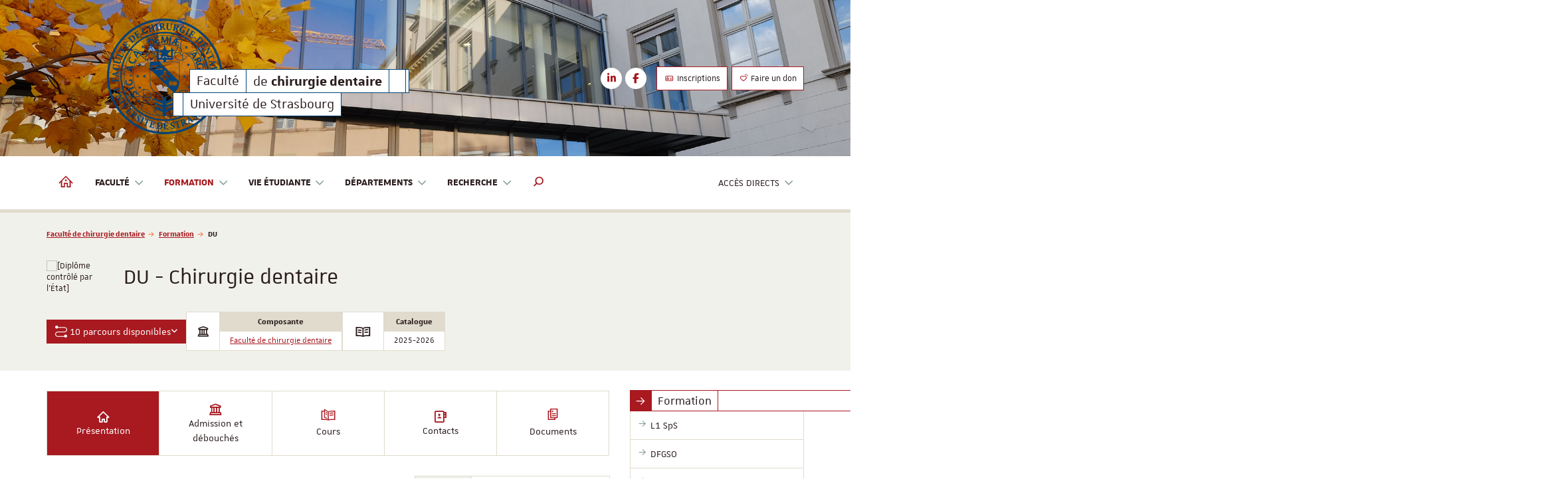

--- FILE ---
content_type: text/html; charset=utf-8
request_url: https://chirurgie-dentaire.unistra.fr/formation/du
body_size: 339658
content:
<!DOCTYPE html>
<html lang="fr">
<head>

<meta charset="utf-8">
<!-- 
	Réalisé par le Domaine conception web - Université de Strasbourg

	This website is powered by TYPO3 - inspiring people to share!
	TYPO3 is a free open source Content Management Framework initially created by Kasper Skaarhoj and licensed under GNU/GPL.
	TYPO3 is copyright 1998-2025 of Kasper Skaarhoj. Extensions are copyright of their respective owners.
	Information and contribution at https://typo3.org/
-->


<link rel="icon" href="/_assets/1b47b1ad96d663f269d574647f8b07ff/Icons/favicon-unistra-32px.png" type="image/png">
<title>DU - Chirurgie dentaire | Faculté de chirurgie dentaire</title>
<meta http-equiv="x-ua-compatible" content="IE=edge">
<meta name="generator" content="TYPO3 CMS">
<meta name="viewport" content="width=device-width, initial-scale=1">
<meta name="robots" content="index,follow">
<meta property="og:title" content="DU">
<meta property="og:image" content="/websites/_processed_/2/3/csm_DU_cd4ca6eb3b.jpg">
<meta name="twitter:card" content="summary">
<meta name="twitter:image" content="/websites/_processed_/2/3/csm_DU_cd4ca6eb3b.jpg">
<meta name="google-site-verification" content="462EKq75Q6I5mFKr3Zu5XbXcxo0-8u-Zbnz_dsRvVM4">
<meta name="apple-mobile-web-app-capable" content="no">


<link rel="stylesheet" href="/_assets/c6e05a95d34f3e106033800e9532fa29/Css/Ametys-icons/1.0.0/css/ametys-icons.css?1764582910" media="all">
<link rel="stylesheet" href="/_assets/90650016571f2065fca80f35b3b837c7/Css/univoak.css?1759486322" media="all">
<link rel="stylesheet" href="/_assets/477031f9a48ec6ebcc4029c1664b4da4/Css/dcweb_annuairexlsx.css?1761658680" media="all">
<link rel="stylesheet" href="/typo3temp/assets/css/_autogenerated_/projects/chirurgie-dentaire/hal.css?1765272260" media="all" outputstyle="compressed">
<link rel="stylesheet" href="/_assets/1b47b1ad96d663f269d574647f8b07ff/Css/unistra-font/1.0.0/css/unistra-font.css?1764866344" media="all">
<link rel="stylesheet" href="/_assets/1b47b1ad96d663f269d574647f8b07ff/Css/brill-font/2.0.0/css/brill-font.css?1764866344" media="all">
<link rel="stylesheet" href="/_assets/1b47b1ad96d663f269d574647f8b07ff/Css/unistra-symbol/2.1.0/css/unistra-symbol.css?1764866344" media="all">
<link rel="stylesheet" href="/_assets/1b47b1ad96d663f269d574647f8b07ff/Css/nova-icons/1.0.2/css/nova-icons.css?1764866344" media="all">
<link rel="stylesheet" href="/_assets/1b47b1ad96d663f269d574647f8b07ff/Css/Fontawesome/css/all.css?1764866344" media="all">
<link rel="stylesheet" href="/_assets/1b47b1ad96d663f269d574647f8b07ff/JavaScript/Bs3/Plugins/slick/slick-1.6.0.css?1764866344" media="all">
<link rel="stylesheet" href="/typo3temp/assets/css/_autogenerated_/sun/sun.css?1765272260" media="all" outputstyle="compressed">
<link rel="stylesheet" href="/typo3temp/assets/css/_autogenerated_/sun-themes/sun-theme-chirurgie-dentaire.css?1765272260" media="all" outputstyle="compressed">
<link rel="stylesheet" href="/typo3temp/assets/css/_autogenerated_/projects/chirurgie-dentaire/styles.css?1765272260" media="all" outputstyle="compressed">
<link rel="stylesheet" href="/typo3temp/assets/css/_autogenerated_/projects/chirurgie-dentaire/odf.css?1765272260" media="all" outputstyle="compressed">


<script src="https://code.jquery.com/jquery-1.12.4.min.js" integrity="sha256-ZosEbRLbNQzLpnKIkEdrPv7lOy9C27hHQ+Xp8a4MxAQ=" crossorigin="anonymous"></script>

<script>
/*<![CDATA[*/
/*TS_inlineJS*/
    
  var _paq = window._paq || [];
  _paq.push(['trackPageView']);
  _paq.push(['enableLinkTracking']);
  (function() {
    var u="https://webomat.unistra.fr/";
    _paq.push(['setTrackerUrl', u+'m.php']);
    _paq.push(['setSiteId', '88']);
    var d=document, g=d.createElement('script'), s=d.getElementsByTagName('script')[0];
    g.type='text/javascript'; g.async=true; g.defer=true; g.src=u+'m.js'; s.parentNode.insertBefore(g,s);
  })();


/*]]>*/
</script>

<link rel="alternate" type="application/rss+xml" title="Flux RSS global" href="/feed.xml" />
    
    
        <link rel="alternate" type="application/rss+xml" title="Flux RSS des actualités uniquement" href="/actualites/feed.xml" />
    
    
        <link rel="alternate" type="application/rss+xml" title="Flux RSS de l'agenda uniquement" href="/agenda/feed.xml" />
    
    
    

<link rel="canonical" href="https://chirurgie-dentaire.unistra.fr/formation/du/"/>
</head>
<body id="top" class="lang-fr inside page-9659">







        
    









    
        
    <ul id="nav-skip" class="list-unstyled">
        <li><a href="#main-container">Aller au contenu</a></li>
        
        <li class="hidden-xs hidden-sm"><a href="#nav-main">Aller au menu principal</a></li>
        <li class="hidden-md hidden-lg"><a data-target="#nav-mobile" class="navbar-toggle-skip" href="#nav-main-mobile">Aller au menu principal</a></li>
        
        
            <li class="hidden-xs hidden-sm"><a href="#nav-direct">Aller au menu des accès directs</a></li>
            <li class="hidden-md hidden-lg"><a data-target="#nav-mobile" class="navbar-toggle-skip" href="#nav-direct-mobile">Aller au menu des accès directs</a></li>
        
        
        
        
        
        
        
            <li><a class="open-search-box" href="#search">Aller au moteur de recherche</a></li>
        

    </ul>



<div id="nav-mobile" class="nav-mobile collapsed">
    <nav class="navbar navbar-default">
        <div class="sun-mobile">
            




        
        
    


<div class="sun sun-theme-dark">
  <span class="sun-row-container">
    <span class="sun-row sun-5x">
      <span class="sun-cell sun-move-right-6 sun-move-down-9 sun-no-gutter sun-transparent sun-text-dark">
        <span class="sun-cell-inner">
          <svg version="1.1" id="Signature" xmlns="http://www.w3.org/2000/svg" xmlns:xlink="http://www.w3.org/1999/xlink" x="0px" y="0px"
	 viewBox="0 0 708.7 708.7" style="enable-background:new 0 0 708.7 708.7;" xml:space="preserve">
<g>
	<path d="M586.9,520.1c2.2-3.3,4.3-6.4,6.4-9.6c0.8-1.1,1.4-2.4,2.1-3.5c0.9-1.4,1.8-1.1,2.9,0
		c-0.1,0.4-0.2,0.8-0.3,1.1c-0.8,2.4-0.5,3.5,1.5,4.9c4.9,3.2,9.8,6.5,14.8,9.7c1.7,1.1,3.5,1.9,5.4,2.6c3.9,1.5,8.2,0.2,10.1-3.1
		c2.2-3.9,1.7-6.7-1.5-10.4c-2.8-3.4-6.7-5.3-10.3-7.8c-2.2-1.5-4.5-2.8-6.7-4.1c-0.9-0.5-1.9-0.9-2.8-1.4c-1.7-0.9-3.3-0.7-4.6,0.8
		c-0.2,0.2-0.4,0.5-0.7,0.7c-0.7,0.6-1.5,1.1-2.2,0.2c-0.3-0.4-0.2-1.4,0.1-1.9c1.8-2.9,3.6-5.7,5.5-8.5c0.7-1,1.6-2,1.2-3.4
		c-0.1-0.4,0.2-1,0.4-1.5c2.4-5.3,4.7-10.7,7.2-15.9c1.3-2.7,3.4-4.7,6.2-6.1c5-2.5,13.1,1.1,14.3,7.6c0.2,0.9,0.3,1.9,0.5,2.9
		c3,0,5.9,0.1,8.8,0c4-0.1,8.1-0.6,11.7-2.6c1.2-0.6,1.9-0.5,2.7,0.6c-0.7,2.6-2.2,4.7-3.9,6.7c-1.7,2-3.9,3.2-6.6,3.3
		c-3.7,0.2-7.4,0.5-11.1,0.7c-1.7,0.1-3.4,0.3-4.2,2.7c2.5,1.2,5.1,2.3,7.6,3.5c0.3,0.1,0.6,0.2,0.9,0.3c4.2,1.5,4.2,1.5,7.1-1.5
		c1.9,0.1,2,1.2,1.3,2.6c-2,4.3-3.9,8.6-5.9,13c-0.4,0.9-1.1,1.5-2,0.9c-0.5-0.3-0.8-1.2-0.8-1.8c0-0.8,0.4-1.6,0.7-2.7
		c-1-0.8-2-1.9-3.2-2.4c-8.3-3.8-16.6-7.4-24.9-11.1c-2.7-1.2-4.8,0-5,2.9c0,0.4,0.1,0.9-0.1,1.2c-1.5,2.7,0.1,4.5,2.1,5.9
		c4,2.8,8.1,5.3,12.1,8c3.4,2.3,6.7,4.9,8.9,8.5c2.5,4.2,2.5,8.7,0.4,13.1c-1.7,3.4-4.2,6.2-7.7,7.8c-3.3,1.5-7,1.5-10.2-0.1
		c-4.7-2.5-9.1-5.4-13.6-8.1c-2.6-1.6-5.2-3.3-7.7-4.9c-1.4-0.9-2.8-1-3.9,0.5C589.4,521.2,588.4,521.6,586.9,520.1z M630.9,483.1
		c2.5-4.1,2.7-5.5,0.5-8.3c-2.8-3.5-7.3-4.8-11.3-3.9c-1.1,0.3-2.2,1.2-3,2.1c-1.6,1.9-1.3,3.4,1,4.5c2.1,1,4.2,1.9,6.3,2.9
		C626.4,481.3,628.6,482.2,630.9,483.1z"/>
	<path d="M92.4,465.7c-5.2,9.7-10.4,19.2-15.7,29.1c0.7-0.1,1.1,0,1.5-0.2c5.1-2.4,10.1-4.8,15.2-7.2
		c3.4-1.6,3.6-2.1,3.2-5.9c-0.1-0.9-0.3-1.7,0.8-2.1c1.1-0.3,1.4,0.5,1.8,1.3c1.6,3.7,3.2,7.3,4.9,11c-1,1.2-2,1.4-2.7,0.2
		c-1.4-2.3-3.3-2-5.2-1.2c-4.6,1.9-9.2,3.7-13.8,5.7c-5.9,2.6-11.8,5.3-17.6,7.9c-2-1.9-1.6-3.7-0.3-5.7c1.9-2.9,3.5-6,5.3-9
		c3.5-6,7-12.1,10.4-18.1c0.3-0.5,0.4-1.1,0.8-2.2c-1.4,0.5-2.4,0.7-3.3,1.2c-5.2,2.4-10.3,4.9-15.5,7.4c-0.7,0.3-1.3,0.7-1.9,1.1
		c-1.7,1.1-2.4,2.6-1.7,4.6c0.2,0.5,0.3,1,0.4,1.5c-1.9,1.3-2.1,1.3-2.8-0.3c-1.7-3.8-3.3-7.5-5-11.4c0.9-1.1,1.7-1.6,2.7-0.2
		c1.2,1.8,2.8,2.2,4.7,1.6c2.8-0.9,5.7-1.7,8.4-2.9c5.4-2.4,10.8-4.9,16.2-7.4c3-1.4,3.7-4.6,1.9-7.3c-2.1-3.1-2.2-3.3-5.9-2.4
		c-4.9,1.1-9.8,2.5-14.8,3.7c-3,0.7-6,1.4-9,1.6c-5.5,0.4-10.7-3.9-12.7-8.9c-0.4-1-0.6-2-0.9-3c-1.8-8.1,1.3-13.2,8.8-16
		c5.3-2,10.9-3.4,16.4-5c1.4-0.4,2.9-0.8,4.2-1.3c3.5-1.4,3.7-1.6,3.4-5.5c1.2-0.7,2.2-1.1,2.7,0.8c1.2,4.4,2.5,8.7,3.8,13.1
		c0.5,1.6,0.1,2.4-1.8,2.5c-0.3-0.6-0.6-1.1-0.9-1.6c-0.8-1.3-2-1.8-3.5-1.4c-1.4,0.4-2.9,0.7-4.3,1.1c-5.7,1.7-11.4,3.4-17,5.2
		c-1.3,0.4-2.5,1.2-3.5,2.1c-2.8,2.1-3.8,5-2.9,8.4c0.8,3.1,3.7,5.5,7.1,5.9c1.2,0.1,2.4,0.2,3.5,0c7.2-1.4,14.2-3.3,21-5.9
		c2.4-0.9,3.3-2.4,2.8-4.9c-0.2-0.9-0.3-1.8,0.8-2.1c1.2-0.3,1.4,0.7,1.7,1.5c0.5,1.4,1,2.8,1.2,4.3c0.9,4.7,3.6,8.5,5.3,12.8
		C91,463.1,91.7,464.3,92.4,465.7z"/>
	<path d="M79.6,529.2c-2.9-5.2-5.7-10.1-8.5-15.3c0.7-0.5,1.3-0.9,1.8-1.3c0.4,0.2,0.7,0.3,0.8,0.4
		c2.4,2.5,3.3,2.8,6.3,1.2c3.1-1.6,6.1-3.3,9.2-5c4.3-2.4,8.5-4.7,12.7-7.1c0.6-0.4,1.3-0.8,1.8-1.2c2.2-1.7,2.2-1.7,1.2-4.5
		c-0.1-0.3-0.1-0.6-0.2-1.1c0.6-0.3,1.3-0.6,2.1-1c2.8,5.5,6.3,10.3,8.2,16.1c0.2,0.7,0.7,1.3,1.2,1.8c2.8,3.5,5.7,7.1,8.5,10.6
		c0.1,0.2,0.2,0.4,0.3,0.6c-1.4,1.9-1.4,1.9-4.3-0.3c-2.2,1.5-12.8,17.1-14.6,21.8c3-1,5.8-1.9,8.5-2.9c3.9-1.4,7.7-3,11.6-4.4
		c4.1-1.5,4.4-2.1,2.3-6.1c0.6-0.4,1.2-0.9,2-1.4c2.8,3.6,5.4,7,8.1,10.5c-0.6,1.2-1.3,2.1-2.4,1c-2.1-2-4.5-1.7-6.9-1
		c-4.2,1.2-8.3,2.5-12.4,3.8c-6.7,2.2-13.5,4.4-20.2,6.6c-1.3,0.4-2.2,0.5-3.1-0.6c-1-1.2-0.2-2.2,0.5-3.1
		c4.9-7.6,9.9-15.2,14.8-22.9c1.4-2.2,2.7-4.5,4-6.8c1.7-2.9,0.5-5.6-0.8-8c-1.1-2.2-2.2-2.3-4.5-1.1c-2.7,1.4-5.4,2.9-8.1,4.3
		c-4.8,2.7-9.6,5.3-14.4,8c-0.6,0.4-1.3,0.8-1.9,1.1c-1.9,1-2.8,2.4-2.1,4.7C81.5,527.9,81.3,528,79.6,529.2z"/>
	<path d="M296.6,73.8c-0.7,0.3-1.2,0.7-1.8,0.9c-4.6,1.3-9.2,2.5-13.8,3.8c-0.2,0.1-0.4,0.2-0.6,0.1
		c-0.6-0.2-1.6-0.4-1.8-0.8c-0.2-0.4,0.3-1.6,0.7-1.7c3-1.1,2.9-3.2,2.2-5.7c-1.2-3.8-2.2-7.7-3.4-11.9c-2.1,0.6-4.1,1.3-6.1,1.8
		c-2,0.6-4.1,1.1-6.5,1.7c0.4,1.7,0.7,3.2,1.1,4.7c0.8,2.9,1.6,5.7,2.4,8.5c0.5,1.7,1.5,2.8,3.5,2.4c0.3-0.1,0.7-0.2,0.9,0
		c0.6,0.3,1.4,0.8,1.5,1.3c0.1,0.5-0.6,1.4-1.1,1.5c-3.3,1-6.7,1.9-10.1,2.9c-1.5,0.4-3.1,0.9-4.6,1.2c-0.6,0.1-1.2-0.4-1.8-0.7
		c0.3-0.6,0.4-1.4,0.8-1.8c2.8-2.2,3-2.4,2-5.8c-2.2-8.2-4.5-16.5-6.8-24.7c-1-3.4-1.1-3.5-4.7-3.6c-1.6,0-1.9-0.9-2-2.4
		c5.7-1.6,11.4-3.3,17.2-4.9c0.7,1.3,1.1,2.3-0.6,3.1c-1.7,0.8-2.1,2.2-1.7,4c0.9,3.5,1.8,6.9,2.7,10.5c4.7-0.2,8.5-2.1,12.8-3.2
		c-0.5-2.2-1-4.3-1.6-6.4c-0.3-1.1-0.6-2.2-0.9-3.4c-0.6-2.3-1.6-3.2-3.9-3.2c-1.1,0-2.1-0.2-2-1.4c0-0.6,0.9-1.3,1.6-1.5
		c4.5-1.3,9-2.5,13.4-3.7c0.2-0.1,0.4-0.1,0.6-0.2c1-0.2,1.8,0.1,1.9,1.1c0,0.6-0.4,1.4-0.9,1.7c-3,1.9-3.1,1.8-2.1,5.2
		c2.3,8.6,4.7,17.1,7.1,25.7c0.7,2.6,1.3,3.1,4,3.1C295.5,71.8,296.2,72.2,296.6,73.8z"/>
	<path d="M345.6,48.9c3,4.7,5.9,9.5,9.7,13.6c0.9,1,2.1,1.8,3.3,2.4c1,0.5,1.3,1.2,1,2c-0.2,0.6-0.9,1.3-1.5,1.3
		c-5.3,0.6-10.2-0.3-13.5-5.1c-1.9-2.8-3.6-5.7-5.4-8.5c-1-1.6-2-3.3-4.7-2.7c0.5,3.9,0.9,7.8,1.4,11.6c0.2,1.3,0.9,2.1,2.2,2.4
		c0.4,0.1,0.9-0.1,1.2,0.1c0.5,0.4,1.3,0.9,1.3,1.4c0,0.5-0.8,1.3-1.3,1.3c-2.2,0.3-4.4,0.5-6.6,0.7c-3.2,0.3-6.3,0.5-9.6,0.8
		c-0.2-0.8-0.3-1.4-0.5-2.1c4.5-2.3,4.6-2.3,4.2-7.3c-0.6-8.6-1.3-17.1-2.1-25.6c-0.2-2.4-0.5-2.8-2.8-3.1c-1.5-0.2-2.1-0.7-2-2.3
		c0.5-0.2,1-0.6,1.6-0.6c5.7-0.5,11.4-1.1,17.1-1.5c3-0.2,5.8,0.4,8.6,1.8c5.4,2.7,5.9,12.2,2.6,15.3
		C348.5,46.1,347.2,47.4,345.6,48.9z M334.3,48.2c4.9,0.4,6.9-0.9,8-5c0.9-3.2,0.2-6.4-1.4-9.1c-1.1-1.9-3.1-3.1-5.6-2.8
		c-1.1,0.1-2,0.5-2,2C333.7,38.2,334,43.2,334.3,48.2z"/>
	<path d="M429.6,58.2c2.1,7.3,3.4,14.7,8.2,20.8c-0.4,1.2-1.1,1.6-2.2,1.3c-2.1-0.7-4.3-1.2-6.3-2.2
		c-3.2-1.7-4.6-4.8-5.5-8.1c-0.8-2.7-1.4-5.5-2-8.3c-0.4-1.8-1.1-3.2-3.4-3.7c-0.5,2.1-1.1,4.1-1.6,6.2c-0.3,1.4-0.6,2.9-0.8,4.4
		c-0.5,2.5-0.3,3.1,2.1,4.2c1.6,0.7,1.4,1.6,0.6,2.9c-0.8-0.1-1.6-0.2-2.4-0.4c-4.1-0.9-8.2-1.9-12.3-2.8c-0.4-0.1-0.9-0.1-1.2-0.3
		c-0.5-0.4-0.9-1-1.3-1.5c0.5-0.4,1-1.1,1.6-1.2c3.5-0.6,3.9-0.8,4.7-4.3c2-8.7,3.9-17.3,6-25.9c0.4-1.9-0.2-3.1-1.7-3.9
		c-1.3-0.7-2-1.6-0.5-3.3c3.8,0.9,7.8,1.8,11.8,2.9c3.3,0.8,6.5,1.6,9.7,2.8c4,1.5,6,4.7,6.2,8.8c0.2,4.1-1.2,7.7-5.2,9.8
		C432.6,56.7,431.3,57.3,429.6,58.2z M419.2,54.2c4,1.8,6.3,1.2,8.6-1.7c2.1-2.7,2.3-5.8,2.1-9c-0.1-1.9-1.2-3.2-2.5-4.3
		c-2.4-2-4.5-1.2-5.1,1.9c-0.4,1.9-0.9,3.7-1.4,5.5C420.2,49.2,419.7,51.7,419.2,54.2z"/>
	<path d="M151.2,150.4c2.9-4,3-4.1-0.2-7.8c-4.2-5-8.5-9.9-12.8-14.8c-1.6-1.8-3.1-3.7-4.8-5.5
		c-1.7-1.8-1.9-1.9-3.9-0.5c-1.6,1-2.3,0.5-3-1.2c1.4-1.2,2.7-2.5,4.2-3.7c4.1-3.4,8.2-7,12.5-10.2c5.8-4.3,12.4-5.1,18.5-1.3
		c11,6.9,16,20,7.4,31.5c-1.5,1.9-3.1,3.7-4.9,5.4c-3.1,2.8-6.4,5.5-9.6,8.2C153.3,151.4,152.3,152.1,151.2,150.4z M139.1,114.8
		c0.6,0.9,1.2,2.1,2,3c3.2,3.8,6.4,7.5,9.7,11.2c2.7,3.1,5.4,6.2,8.2,9.1c1.9,1.9,3.2,1.7,5.2-0.1c3.4-3.2,3.6-7.7,2.1-11.7
		c-1.8-4.9-5-8.8-8.8-12.2c-2.3-2-5.1-3.7-8.3-4.2C145.1,109.3,141.5,110.9,139.1,114.8z"/>
	<path d="M654.8,331.4c-4.1,0.4-8.3,0.8-12.4,1.4c-1.4,0.2-1.5,1.6-1.6,2.8c-0.1,1.6-0.7,2.4-2.7,1.7
		c-0.2-2.7-0.4-5.4-0.7-8.1c-0.2-2.4-0.4-4.9-0.6-7.3c-0.1-1.3-0.1-2.4,1.5-2.4c0.3,0.2,0.5,0.3,0.6,0.4c1.5,4,2,4.3,6.3,3.9
		c8.3-0.6,16.7-1.3,25-1.9c2.4-0.2,4.5-0.6,4.5-3.7c0-0.4,0.9-0.9,1.4-1.3c0.4,0.5,1.2,1,1.2,1.5c0.3,2.3,0.4,4.6,0.6,7
		c0.3,4.2,0.6,8.4,0.7,12.7c0,2.9-0.8,5.6-3.1,7.7c-5,4.4-12.3,3.5-16.1-1.8c-0.3-0.4-0.6-0.9-0.9-1.4c-0.7,0.2-1.3,0.2-1.8,0.5
		c-4.3,3.1-8.6,6.2-12.7,9.4c-1,0.7-1.5,2-2.4,2.9c-0.5,0.5-1.3,0.9-1.8,0.8c-0.5-0.1-1-1-1.1-1.6c-0.5-5.5,0.7-10.3,5.7-13.5
		c3-1.9,6.1-3.9,9.1-5.8C654.9,334.4,655.6,333.4,654.8,331.4z M658.4,331c-0.4,3.8,0.7,6.3,3.7,7.9c3,1.6,9.1,1.1,11.4-1.4
		c1.1-1.2,1.8-3.1,2.1-4.8c0.3-1.6-0.5-2.3-2.2-2.4c-0.6-0.1-1.3,0-1.9,0C667.2,330.5,662.9,330.8,658.4,331z"/>
	<path d="M476,634.9c4.2,4.2,8.8,7.9,13.9,10.9c1,0.6,2.3,0.6,3.3,1.1c0.6,0.3,1.2,0.9,1.3,1.5c0.1,0.3-0.6,1.1-1.1,1.3
		c-2.5,1.1-5.1,2-8,1.9c-3-0.1-5.1-1.9-7.3-3.5c-2.2-1.7-4.2-3.8-6.4-5.7c-1.4-1.2-2.9-2.7-5.3-1.1c1.4,3.4,2.7,6.8,4.1,10.2
		c0.7,1.7,2,2.7,4,2.2c0.5-0.1,1.1-0.2,1.5,0c0.4,0.2,0.8,0.9,0.6,1.3c-0.2,0.5-0.7,1-1.2,1.3c-2.8,1.2-5.7,2.2-8.6,3.3
		c-1.7,0.7-3.3,1.5-5,2c-1.2,0.4-1.2,0.2-1.9-1.5c3.7-2.8,3.7-2.8,1.9-7.5c-2.9-7.4-5.8-14.7-8.7-22.1c0-0.1-0.1-0.2-0.1-0.3
		c-1.6-3.9-2-4.2-6.1-3.8c-1.2-2.1-1.2-2.2,0.6-2.9c5.7-2.2,11.4-4.4,17.2-6.5c3-1.1,5.9-1.2,8.9,0.3c4.2,2.1,8,9.4,3.8,15.3
		C477.2,633.3,476.6,634.1,476,634.9z M465.3,638.2c5-1.3,7.1-4.3,6-8.8c-0.5-2.1-1.6-4.1-2.9-5.9c-1.7-2.4-4.5-3-7.4-2.1
		c-1.7,0.6-2,1.1-1.5,2.8c0.4,1.3,1,2.6,1.5,3.8C462.5,631.5,464,634.9,465.3,638.2z"/>
	<path d="M157.8,591.4c-2.1,2.7-4.2,5.3-6.2,7.9c-2.2,2.9-2.2,3.6,0.5,6.8c-0.5,0.5-1,1.1-1.5,1.7
		c-4.6-3.6-9.1-7.1-13.6-10.7c0.3-1.5,1.2-2.3,2.4-1.5c2.4,1.6,4,0.5,5.4-1.3c4-4.9,7.9-9.9,11.8-14.9c1.5-1.9,3-3.9,4.5-5.8
		c2.6-3.3,2.6-3.6-0.7-7.1c0.5-0.5,1-1.1,1.7-1.8c5.8,4.8,11,9,16.1,13.3c1.2,1.1,2.2,2.5,3,4c3.5,6.5-2.2,14.6-9.8,14.6
		c-1.1,0-2.3-0.1-3.6-0.2c-1.2,5.6-2.1,11.1-2.5,16.7c-0.1,1.4,0.5,2.9,0.7,4.3c0.1,0.5-0.1,1.4-0.4,1.6c-0.4,0.3-1.3,0.3-1.7,0
		c-3.8-2.9-7.2-6.1-6.7-11.5c0.3-2.6,0.8-5.2,1.3-7.8c0.3-1.7,0.6-3.3,0.9-5C159.8,593.6,159.4,592.4,157.8,591.4z M159.7,589.1
		c1.3,0.7,2.1,1.1,2.9,1.6c2.1,1.5,4.1,1.4,6.2,0.2c3.2-1.9,5.2-4.6,6-8.2c0.5-2.3-0.3-4.2-2-5.7c-1.5-1.3-2.4-1.2-3.7,0.4
		c-1.4,1.7-2.8,3.4-4.2,5.2C163.2,584.7,161.5,586.7,159.7,589.1z"/>
	<path d="M310.1,639.5c-1.2-1.6-4.4-0.6-3.4-4.1c3.3,0.3,6.6,0.6,10,1.1c3.3,0.5,6.7,1.1,10,1.7
		c4.4,0.8,8.2,2.8,11.1,6.2c2.6,3,3.8,6.7,3.6,10.6c-0.2,3.6-0.6,7.2-1.7,10.6c-2,5.7-6.2,9.5-12,11.2c-4,1.2-8.1,1.4-12.2,0.8
		c-3.4-0.5-6.9-0.9-10.4-1.3c-1.2-0.2-2.3-0.3-3.4-0.6c-0.5-0.1-0.9-0.8-1-1.3c-0.1-0.3,0.6-1,0.9-1c4.2,0.3,4.8-2.4,5.1-5.6
		c0.3-3.3,0.9-6.5,1.4-9.7c0.7-5.2,1.5-10.5,2.2-15.7C310.2,641.2,310.1,640.1,310.1,639.5z M332,653.4c0-0.5-0.1-1.3-0.1-2.2
		c-0.4-5.2-2.8-8.7-7.8-10.4c-4.3-1.4-5.2-0.1-5.6,3.3c-0.5,4.9-1.4,9.8-2.1,14.7c-0.5,3.7-1.1,7.3-1.6,11c-0.5,3.5,1,5.2,4.6,5.2
		c0.7,0,1.5-0.1,2.2-0.3c3-0.7,5-2.7,6.5-5.2C330.9,664.6,332,659.3,332,653.4z"/>
	<path d="M541,134.3c0.5,0.4,0.9,0.7,1.3,1c1.8,1.1,2.7,1.2,4.3-0.2c1.4-1.1,2.6-2.4,3.8-3.7c5-5.2,9.9-10.4,14.9-15.6
		c0.4-0.4,0.7-0.8,1.1-1.2c1.2-1.5,1.9-3.1,0.4-4.8c-1-1.1-0.8-2.1,0.9-3c3.8,3.6,7.6,7.3,11.6,11c2.7,2.5,4.9,5.2,6.7,8.4
		c2.3,4.3,2.5,8.7,0.8,12.9c-3.1,7.4-8.7,12.4-16.6,14.4c-3,0.8-6,0.5-9.1-0.5c-6-1.8-10.3-6-14.7-10.1c-2.1-2-4-4-6-6
		C539.3,135.9,539.4,135.1,541,134.3z M580.9,127.5c0-2.3-0.9-4.4-2.9-6.6c-2.4-2.7-3.2-2.7-5.6-0.3c-4.6,4.8-9.2,9.6-13.8,14.4
		c-1.8,1.9-3.7,3.8-5.3,5.8c-1.5,1.9-1.2,3.9,0.7,5.2c3.5,2.5,7.2,3.1,11.4,1.2c5.2-2.5,9.3-6.3,12.4-11
		C579.6,133.7,580.8,130.9,580.9,127.5z"/>
	<path d="M562.6,605.1c-1.3-0.9-1.4-1.9-0.7-2.7c2-2.3,0.9-4.1-0.7-5.9c-3.9-4.2-7.7-8.3-11.6-12.5c-2-2.2-4-4.4-6-6.5
		c-1.5-1.6-3.1-2.8-5.5-1.3c-0.6,0.4-1.6,0-3,0c0.7-1.2,1-1.9,1.5-2.3c4.3-3.9,8.6-7.9,12.9-11.7c0.9-0.8,2-1.5,3.1-2.2
		c4.2-2.4,7-2.2,10.4,0.6c2.9,2.4,3.9,6.1,2.6,10.1c-0.2,0.7-0.5,1.3-1,2.5c0.9-0.4,1.4-0.5,1.8-0.7c3.4-1.8,6.8-2.5,10.2-0.1
		c3.9,2.8,5.3,6.7,4.5,11.4c-0.6,3.7-2.8,6.7-5.3,9.2c-3.7,3.9-7.8,7.4-11.8,11.1C563.6,604.6,563.1,604.8,562.6,605.1z
		 M558.8,581.8c1.1,1.3,2.1,2.4,3.2,3.5c2.2,2.3,4.4,4.5,6.6,6.7c1,1,2.2,1.3,3.4,0.3c1.8-1.5,3.4-3.3,2.8-5.9
		c-0.6-3.1-2.1-5.8-4.9-7.4C566.1,576.8,562.9,577.6,558.8,581.8z M556.6,579.4c5.1-4.1,5.3-6.8,1.3-11.2c-0.3-0.3-0.5-0.7-0.8-1
		c-2.3-2.1-5.8-2.4-8.2-0.7c-1.6,1.2-1.9,2.6-0.6,4C550.9,573.5,553.7,576.4,556.6,579.4z"/>
	<path d="M591.3,569.4c-5.9,0.2-10.7-2.7-14.9-6.8c-4.2-4-6.9-8.8-7.3-14.7c-0.8-9.9,8.6-20.4,19.7-18.4
		c9.8,1.7,16.8,7.6,19.9,17C613,559.3,602,570.2,591.3,569.4z M596.6,563.2c6.6,0.1,9.4-3.6,7.8-8.6c-1-3.1-3-5.6-5.3-7.8
		c-2.7-2.6-5.5-5.2-8.6-7.3c-2.8-1.9-5.8-3.5-9.3-3.8c-2-0.2-3.8,0.1-5.3,1.4c-2.2,2-2.5,5.3-1,8.4c3.1,6.6,8.5,10.9,14.4,14.6
		C591.9,561.9,594.9,562.6,596.6,563.2z"/>
	<path d="M619.3,184.9c-6.4,3.8-12.2,7.3-18,10.8c-3.6,2.2-4.3,3.8-2.4,7.3c0.1,0.2,0,0.4,0,0.8
		c-0.8,0.8-1.8,1.2-2.5-0.1c-2.1-3.7-4-7.4-6-11.1c-0.1-0.1,0-0.4,0.1-0.6c1-1,2-0.6,2.7,0.3c1.6,2,3.3,1.7,5.3,0.6
		c7-3.9,14.1-7.7,21.2-11.5c0.6-0.4,1.2-0.9,1.8-1.3c2.1-1.4,2.9-3.3,2-5.8c-0.6-1.6-0.1-2.4,1.6-2.6c1.6,2.7,3.3,5.4,4.9,8.1
		c0.8,1.4,0.1,2.6-0.5,3.9c-2.8,6.3-5.5,12.6-8.2,18.9c-1.2,2.8-2.3,5.6-3.5,8.5c0.4,0.1,0.7,0.2,0.9,0.1c4.8-2.8,9.7-5.6,14.4-8.6
		c4.2-2.6,4.3-3.1,2.7-7.9c0.9-1.1,1.8-1.3,2.6,0.2c0.9,1.7,1.9,3.3,2.8,5c0.6,1,1.1,2.1,1.7,3.1c0.5,0.9,1.1,1.8,1.8,2.9
		c-0.7,0.5-1.3,0.9-1.9,1.3c-3.2-3.3-3.4-3.4-7.4-1.2c-8.9,4.8-17.6,9.7-26.4,14.5c-0.8,0.5-1.7,0.9-2.6,1.4
		c-1.4-1.5-2.1-2.8-1.1-4.8c4.5-9.7,8.9-19.5,13.3-29.2C618.8,187.2,618.9,186.4,619.3,184.9z"/>
	<path d="M462.9,70.8c0.7-2.6,0.9-2.7,2.9-1.9c3.8,1.5,7.7,3,11.5,4.5c0.2,0.1,0.4,0.2,0.6,0.3c0.8,0.5,2.2,0.6,2.1,2
		c-0.2,1.4-1.4,1.2-2.4,1.5c-0.8,0.2-1.6,1-2,1.7c-1.5,3.5-2.9,7.1-4.3,10.6c-0.2,0.6-0.5,1.1-0.9,1.9c-7.5-1.1-14.9-2.5-20.6-8
		c-4.3-4.1-6.1-9.4-5.4-15.3c1.1-9.1,5.5-15.9,14.3-19.3c4.6-1.8,9.5-1.8,14-0.2c3.5,1.2,6.8,3.4,10.1,5.2c1,0.5,1.3,1.4,1,2.4
		c-0.7,2.3-1.3,4.7-2.2,7c-0.2,0.5-1,1.2-1.5,1.2c-1,0.1-1.3-0.8-1.4-1.8c-0.2-1.7-0.3-3.4-0.8-5c-1.4-5.4-7.8-7.7-12.8-5.3
		c-4.4,2.1-6.9,5.9-8.7,10.1c-2.3,5.3-3.8,10.8-2.2,16.6c0.7,2.5,1.5,4.8,4,6.2c3.3,1.9,5.4,1.1,6.4-2.5c0.5-1.7,1.2-3.4,1.8-5.1
		c1.3-3.4,1.1-4-2-6C464.1,71.3,463.6,71.1,462.9,70.8z"/>
	<path d="M647.5,442.9c1-5.7,3-11.1,4.5-16.5c1.5-0.2,2.2,0.3,2.3,1.5c0.1,1.9,1.4,2.4,2.9,2.8c3.5,0.8,7,1.7,10.4,2.6
		c1,0.2,1.5,0.8,1.5,1.8c0,6.8-0.7,13.3-4.8,19.1c-4.2,5.9-9.9,8.4-17,7.9c-5.2-0.4-9.8-2.1-13.9-5.4c-4.2-3.4-6.3-7.8-6.9-13
		c-0.9-6.8,1.4-12.9,4.9-18.9c2.9,0.4,5.8,0.7,8.7,1.1c0.5,0.1,1.2,0.9,1.3,1.4c0.2,1-0.5,1.5-1.5,1.6c-1,0.1-2.1,0.2-3.1,0.5
		c-3.6,0.9-6.1,3-7,6.6c-0.9,3.7,0,7.2,2.7,9.7c6.1,5.6,13.6,8,21.8,7.3c4.2-0.3,8-1.9,10.1-6.1c1.6-3.3,0.9-5-2.6-5.8
		c-2.1-0.5-4-1.2-6.1-1.8c-2.9-0.8-3.6-0.5-5,2.2C649.9,443.1,649.9,443.1,647.5,442.9z"/>
	<path d="M387.6,29.5c4.9,0.4,9.7,0.8,14.4,1.1c0.5,1.9-0.3,2.7-1.6,2.7c-2.2,0.1-2.9,1.6-3.3,3.2
		c-0.4,1.5-0.7,3.1-0.8,4.7c-0.4,4.2-0.6,8.4-1,12.7c-0.3,3.3-1.3,6.3-2.6,9.4c-2.5,5.8-11.2,8.9-17.4,6.9c-6.6-2-10-6.7-10-13.4
		c0-4.3,0.5-8.6,0.8-13c0.2-3.1,0.5-6.1,0.8-9.2c0.2-3,0-3.3-2.8-4.2c-0.9-0.3-1.6-0.7-1.3-1.8c0.2-1,0.9-1.3,1.9-1.3
		c3.8,0.3,7.6,0.5,11.4,0.8c1.1,0.1,2.1,0.1,3.1,0.4c0.5,0.1,1.3,0.8,1.2,1.1c-0.1,0.6-0.7,1.6-1.1,1.6c-3.1,0.1-3.4,2.4-3.7,4.7
		c-0.3,2.3-0.5,4.6-0.7,7c-0.3,3.5-0.7,7-0.9,10.4c-0.2,3.4-0.4,6.8,1.9,9.7c3.7,4.6,10.9,3.7,13.3-1.6c1-2.1,1.7-4.4,1.9-6.6
		c0.6-5.8,0.9-11.6,1.3-17.4c0.2-2.9-0.5-4.4-3.3-4.8C387.5,32.4,387,31.4,387.6,29.5z"/>
	<path d="M186.6,74.9c2,2.9,3.7,5.3,5.3,7.7c-1,1.5-2,2.1-3.2,0.9c-3.4-3.5-6.6-2.3-9.8,0.1c-0.4,0.3-0.9,0.6-1.3,0.9
		c-1.2,0.7-1.2,1.7-0.6,2.7c2.2,3.5,4.4,6.9,6.7,10.5c2.3-0.4,3.9-2,5.6-3.3c1.2-1,1-2.5,0.5-3.8c-0.6-1.7,0.4-2.3,2-2.7
		c2.2,3.4,4.4,6.9,6.7,10.3c-0.9,1.3-1.6,2.2-3,0.9c-2.1-2-4.2-1.5-6.3,0c-1,0.7-2,1.4-3.2,2.3c2.3,3.6,4.4,7,6.7,10.3
		c1.5,2.2,2.4,2.5,4.8,1.2c1.9-1,3.6-2.5,5.3-3.9c0.5-0.4,0.7-1.3,0.8-2c0.1-2.1,0-4.2,0-6.6c0.5-0.3,1.2-0.7,2.2-1.2
		c1.8,3.2,2.6,6.5,3.7,10c-2.9,1.8-5.7,3.6-8.4,5.3c-5,3.1-10.1,6.2-15.1,9.4c-1.3,0.8-2.1,0.7-2.7-0.7c0.1-0.3,0.1-0.5,0.3-0.6
		c3.2-3.1,3.3-3.1,1-6.9c-4.3-7-8.7-14-13.1-21c-0.4-0.6-1-1.1-1.4-1.7c-0.9-1.6-2.2-2.2-4-1.4c-1.4,0.6-2.2,0.1-2.8-1.6
		C170.9,84.8,178.6,79.9,186.6,74.9z"/>
	<path d="M527.8,81c-2.7,4.1-5.3,8-8.2,12.4c2.1,1.3,3.9,2.5,5.8,3.5c0.6,0.3,1.6,0.1,2.4-0.1c0.7-0.2,1.2-0.9,1.9-1.1
		c0.5-0.2,1.3-0.2,1.7,0.1c0.3,0.3,0.4,1.2,0.2,1.6c-0.5,1-1.2,2-1.9,2.9c-1.1,1.7-2.1,3.4-3.1,5.1c-0.5,0.9-1.1,1.3-2.1,0.8
		c-1-0.4-1-1.1-0.8-2.1c0.7-3,0.4-3.8-2.2-5.4c-1.2-0.7-2.3-1.5-3.6-2.4c-2.4,3.9-4.9,7.6-7.2,11.3c-0.8,1.3-0.9,2.6,0.6,3.6
		c1.9,1.3,3.8,2.7,5.8,3.8c1.6,0.9,3.3,0.3,4.9-0.5c1.4-0.7,2.7-1.6,4-2.3c1.4,0.7,2,1.6,0.9,2.8c-2,2.1-4.2,4.1-6.2,6.2
		c-8.4-5.4-16.4-10.5-24.6-15.8c0.5-1.5,1.1-2.2,2.7-1.6c2.9,1,3.3,1,4.9-1.5c2.8-4.2,5.5-8.5,8.2-12.8c1.8-2.9,3.5-5.7,5.3-8.6
		c0.4-0.7,0.8-1.5,1.3-2.2c1.1-1.7,1-3.2-0.5-4.5c-0.4-0.4-0.7-0.7-1.1-1.2c0.9-1.4,1.7-1.8,3.1-0.8c2.1,1.5,4.5,2.8,6.7,4.2
		c4.2,2.7,8.4,5.5,12.6,8.3c0.6,0.4,1.1,0.9,2,1.6c-1.3,2.4-2.6,4.8-4,7.1c-0.7,1.1-1.6,0.6-2.5-0.2c0.1-1,0.2-2,0.5-3
		c0.7-2.5-0.4-4.3-2.3-5.8C531.6,83.3,529.9,82.4,527.8,81z"/>
	<path d="M677.1,362.6c1.5-0.1,2.5,0,2.3,1.7c0,0.2,0,0.4-0.1,0.6c-0.7,7.9-1.4,15.8-2.2,23.7c0,0.3-0.2,0.6-0.4,1
		c-2.9,0-5.8,0-8.6,0c-0.7-1.2-0.6-2.1,0.7-2.6c1.8-0.8,3.9-1,5.1-3c0.8-1.3,1.2-5,0.9-8.7c-2.3-0.3-4.7-0.6-7.1-0.8
		c-2.3-0.2-4.6-0.4-7.3-0.7c-0.1,1.9-0.2,3.5-0.3,5.1c-0.1,2,0.3,3.5,2.5,4.1c1.3,0.3,1.9,1.3,1.1,3c-4-0.3-8-0.5-12-0.8
		c-0.7-1.8,0.2-2.6,1.5-2.7c2.2-0.2,3.1-1.5,3.2-3.6c0.1-1.7,0.4-3.3,0.7-5.2c-0.9-0.2-1.6-0.4-2.3-0.4c-3.7-0.2-7.4-0.5-11.1-0.6
		c-2.1-0.1-2.7,0.4-3,2.5c-0.3,2.3-0.5,4.7-0.3,6.9c0.1,1.1,1.1,2.3,1.9,3.1c1.4,1.2,3.1,2.2,4.6,3.3c0.1,1.4-0.5,2.1-1.8,2
		c-0.7-0.1-1.5-0.2-2.2-0.5c-2.1-0.7-4.2-1.5-6.6-2.3c0.8-9.6,1.6-19.2,2.3-28.9c2.4-0.6,2.4-0.6,2.8,1.4c0.6,3.3,0.6,3.4,4,3.8
		c3.6,0.4,7.2,0.7,10.7,1c4.7,0.4,9.5,0.8,14.2,1.2c0.5,0,1.1,0.1,1.6,0.1C675.5,366.4,675.8,366.2,677.1,362.6z"/>
	<path d="M345.1,641.3c0-2.5,0-2.6,2-2.7c4.4-0.1,8.9-0.1,13.4-0.2c3.8,0,7.6,0,11.7,0c0.3,2.7,0.7,5.4,0.9,8.1
		c0,0.5-0.9,1.1-1.7,1.9c-0.9-1.8-1.6-3-2.3-4.3c-0.8-1.6-2-2.4-3.8-2.5c-2.3,0-4.6,0-7.3,0c-0.1,5.1,0.1,9.8,0.5,14.6
		c1.7,0,3.3,0,4.9,0c2.2-0.1,4-0.7,4.3-3.3c0.2-1.4,1-1.7,2.7-1.4c0.2,4,0.4,8,0.5,12c-1.8,0.8-2.8,0.6-3.2-1.1
		c-0.5-2.1-2-2.8-4-2.9c-1.7,0-3.3,0-5,0c0,4.9,0,9.3,0,13.7c0,1.6,1,2.6,2.6,2.6c2,0.1,4,0.1,6-0.1c2.1-0.2,3.5-1.4,4.5-3.2
		c0.5-0.8,0.9-1.7,1.2-2.6c0.5-1.5,1.4-2,3.2-1.3c0.3,3.3-0.9,6.4-1.7,10c-9.7,0.2-19.3,0.4-28.9,0.6c-0.8-1.4-0.8-2.3,0.9-2.6
		c3.9-0.8,3.5-1.5,3.5-4.8c-0.1-8.6-0.3-17.2-0.5-25.7C349.3,642.2,349.2,642.1,345.1,641.3z"/>
	<path d="M592.4,164.3c-3.4,2.7-6.5,5.1-9.6,7.5c-2.5,2-2.7,3.3-0.8,5.9c0.6,0.9,1.4,1.6,2,2.5c1.7,2.5,4.1,3.3,6.9,2.7
		c0.8-0.2,1.7-0.3,2.5-0.6c1.5-0.5,2.2,0.1,2.6,1.9c-1.3,0.8-2.7,1.6-4.2,2.4c-1.4,0.7-2.9,1.4-4.7,2.2c-2-2.4-4.1-4.8-6.1-7.4
		c-3.4-4.3-6.8-8.6-10.2-12.9c-0.5-0.7-1.1-1.3-1.4-2.1c-0.2-0.4,0.1-1.3,0.4-1.6c0.3-0.3,1.2-0.3,1.6,0c3.6,2.4,3.6,2.4,7-0.2
		c6.4-5,12.8-10.1,19.2-15.1c0.5-0.4,1-0.8,1.5-1.2c1.2-1.3,2.2-2.6,0.9-4.5c-0.6-0.8-0.5-1.6,0.4-2.2c1-0.6,1.5,0,2.1,0.7
		c1.8,2.3,3.6,4.7,5.5,7c3.3,4.3,6.6,8.5,10.2,13.1c-2.2,2.1-4.4,4.1-6.6,6.2c-1.6-0.7-2.2-1.6-1.1-3c3-3.7,1.5-6.7-1.2-9.8
		c-2.1-2.5-2.5-2.7-5.1-0.6c-2.9,2.3-5.8,4.5-8.9,7c1,1.3,1.9,2.5,2.7,3.6c1.4,1.9,3,3.3,5.6,1.7c1.2-0.7,2,0,2.5,1.6
		c-3,2.4-6.2,5-9.4,7.5c-1.6-0.7-2.1-1.8-1-3c1.7-2,1.3-3.8-0.3-5.6C594.2,166.9,593.4,165.7,592.4,164.3z"/>
	<path d="M268.1,626c2.9-0.2,23.1,5.5,26.5,7.5c-0.6,2.6-1.1,5.4-1.7,8.1c-1.7,0.3-2.7,0-2.7-1.8c0-0.8-0.1-1.7-0.3-2.5
		c-0.3-1.6-1.2-2.7-2.7-3.2c-1.6-0.6-3.2-1.1-4.8-1.7c-1.5-0.6-2.4-0.2-2.9,1.4c-1.1,3.9-2.3,7.9-3.6,12.1c1.4,0.5,2.6,0.9,3.8,1.4
		c2.5,0.9,4.8,1.1,6.2-1.8c0.4-0.9,1.3-1.3,2.1-0.6c0.4,0.4,0.6,1.3,0.5,1.9c-0.7,2.9-1.5,5.7-2.4,8.5c-0.2,0.7-1,1.6-1.5,1.6
		c-1.1,0.1-1.6-0.9-1.5-2c0.2-2.4-0.9-3.4-3.2-3.9c-1.5-0.3-3-1-4.6-1.6c-0.9,2.7-1.7,5.1-2.4,7.6c-0.5,1.8-1,3.7-1.3,5.5
		c-0.3,2.1,0.2,2.7,2.3,3.5c0.8,0.3,1.6,0.5,2.4,0.8c4.4,1.4,6.6,0.8,9.5-2.7c0.8-0.9,1.2-2.6,2.9-1.4c1.6,1.1,0.3,2.3-0.2,3.3
		c-0.7,1.5-1.7,2.9-2.4,4.4c-0.7,1.3-1.4,1.9-3,1.4c-5.5-1.7-11.1-3.3-16.7-4.9c-2.4-0.7-4.9-1.4-7.3-2.1c-0.5-0.1-1.1-0.2-1.5-0.5
		c-0.4-0.3-0.7-0.8-0.7-1.2c0-0.4,0.6-0.8,1-1c0.5-0.2,1-0.1,1.6-0.1c2.6,0,3.1-0.3,3.8-2.8c1.3-4.1,2.5-8.3,3.7-12.5
		c1.2-4.2,2.4-8.3,3.6-12.5c0.3-1,0.5-2.1,0.6-3.1c0.1-1.2-0.1-2.3-1.6-2.7C268.2,628.3,267.6,627.5,268.1,626z"/>
	<path d="M39.9,270.9c1.3-3.7,2.5-7.3,3.7-10.9c0.5-1.4,0.8-2.8,1.4-4.2c0.2-0.4,1-0.9,1.4-0.9c0.4,0.1,1,0.9,1,1.3
		c-0.4,3.1,1.6,4,4,4.7c6.2,1.9,12.3,4,18.4,5.9c1.7,0.5,3.6,0.7,5.3,0.6c3.5-0.2,5.7-2.1,6.6-5.4c0.9-3.3,0.5-6.2-2.3-8.6
		c-2.4-2.1-5.2-3.2-8.1-4.3c-5-1.8-10.1-3.3-15.1-4.9c-2.5-0.8-4-0.2-5.3,2c-0.2,0.4-0.3,0.9-0.6,1.1c-0.4,0.3-1.1,0.8-1.5,0.6
		c-0.4-0.1-0.6-0.9-0.8-1.4c-0.1-0.2,0.1-0.4,0.1-0.6c1-3.2,1.9-6.5,2.9-9.7c0.3-0.9,0.8-1.7,1.2-2.5c1.3-0.1,2.1,0.2,1.9,1.5
		c-0.5,3.2,1.4,4.6,4,5.5c4.9,1.7,9.8,3.2,14.7,5c3.6,1.3,7,3.1,9.7,5.9c2.8,2.9,4,6.5,3.5,10.5c-0.6,5.4-2.7,9.9-7.8,12.7
		c-3.2,1.7-6.6,1.7-9.9,0.7c-6.4-1.9-12.7-4.1-19-6.2c-0.8-0.3-1.6-0.6-2.4-0.7c-1.7-0.3-3.4-0.4-4.2,1.7
		C42.3,271.9,41.2,271.8,39.9,270.9z"/>
	<path d="M93,163c-1.7-0.9-1.3-1.8-0.4-2.9c3.1-3.8,6.2-7.7,9.3-11.6c2.2-2.7,4.3-5.4,6.6-8.3c2.3,1.6,4.4,2.9,6.4,4.4
		c0.7,0.5,1.2,1.2,0.7,2.2c-0.6,1-1.3,0.9-2.2,0.5c-4-2.1-5.1-1.2-8.7,2.5c-0.9,0.9-1.5,2-2.5,3.3c3.1,3.8,7.4,6.1,11.1,9.5
		c1.4-1.8,2.8-3.3,4.1-5c0.8-1,0.7-2.2,0-3.2c-0.4-0.7-0.9-1.4-1.4-2c1.6-1.9,1.6-1.9,3.1-0.7c2.4,1.9,4.8,3.8,7.1,5.8
		c0.4,0.3,0.3,1.2,0.5,1.9c-0.6,0.1-1.4,0.5-1.9,0.4c-3.2-0.9-3.9-0.8-5.9,1.7c-0.9,1.1-1.6,2.2-2.5,3.3c3.2,2.7,6.3,5.4,9.5,7.9
		c2,1.6,3.8,1.4,5.5-0.6c0.6-0.7,1.1-1.5,1.8-2.2c2.8-2.9,2.4-6.1,0.7-9.3c-1.1-2.1-1.1-2.1,1-3.8c2.1,2.5,4.3,5,6.5,7.7
		c-1.8,2.4-3.5,4.5-5.2,6.7c-3.8,4.8-7.6,9.6-11.3,14.4c-0.2,0.2-0.4,0.5-0.6,0.7c-0.6,0.7-1.2,1.3-2.1,0.7c-1-0.7-0.5-1.4-0.1-2.2
		c1-2.5,0.7-4-1.3-5.6c-6.8-5.3-13.6-10.7-20.4-15.9C96.7,160.5,96.6,160.6,93,163z"/>
	<path d="M133.9,566.7c-3.3,3.1-6.3,5.8-9.2,8.7c-1.8,1.8-1.7,2.7-0.2,4.7c0.8,1,1.7,1.9,2.5,2.8
		c2.4,2.9,5.5,2.8,8.7,1.8c0.2-0.1,0.4-0.1,0.6-0.2c1-0.4,2-0.9,2.7,0.5c0.5,1.2-0.5,1.7-1.3,2.2c-1.4,0.9-2.9,1.8-4.3,2.7
		c-2.3,1.4-2.8,1.3-4.6-0.6c-2.8-3-5.7-5.9-8.5-9c-3.1-3.4-6.2-6.8-9.3-10.2c1.2-2.1,1.3-2.1,2.6-1.1c2.4,1.8,3.5,1.8,5.8-0.2
		c2.5-2.3,5-4.6,7.5-6.9c4-3.8,8-7.5,12-11.3c2.8-2.7,2.7-3.1,0.6-6.1c1.4-1.8,1.7-1.9,2.7-0.8c5.5,5.9,10.9,11.7,16.3,17.6
		c0.4,0.4,0.6,0.8,1,1.4c-1.6,1.8-3.1,3.5-4.7,5.2c-0.6,0.6-1.3,1.5-2.4,0.7c-0.9-0.7-0.4-1.5-0.1-2.3c0.6-1.6,1.8-3.1,1.1-5.1
		c-0.9-2.6-3.1-4.3-4.9-6.1c-0.9-0.9-1.8-0.1-2.5,0.6c-2.2,2.1-4.5,4.2-6.7,6.3c-0.8,0.7-1.5,1.4-2.3,2.1c4.5,6,5.2,6.4,9.8,4.4
		c1,0.7,1.7,1.6,0.4,2.7c-2.3,2.2-4.6,4.4-7,6.4c-0.4,0.4-1.4,0.4-2,0.2c-0.3-0.1-0.6-1.3-0.3-1.6c2.5-3.3,0.6-5.5-1.7-7.6
		C135.4,568.1,134.8,567.5,133.9,566.7z"/>
	<path d="M637.8,264.8c-2.6,0-5,0-7.4,0c-1.5,0-2.4,0.7-2.2,2.4c0.2,1.5,0,2.6-2.2,2.4c-1.1-3.7-2.2-7.4-3.2-11.1
		c-0.1-0.4,0.3-1.4,0.6-1.5c0.6-0.1,1.7,0.1,1.8,0.5c1.1,2.5,3.3,2.8,5.5,3.1c5.4,0.5,10.7,1,16.1,1.4c5.7,0.5,11.4,1,17.1,1.3
		c2.3,0.1,3.5,1,3.9,3.4c-4.2,2.8-8.5,5.6-12.8,8.5c-5.7,3.9-11.3,7.8-17,11.7c-1.9,1.3-3.5,2.7-3.2,5.4c0.1,1.2-0.8,1.6-2.3,1.5
		c-1.4-5.1-2.8-10.4-4.3-15.7c1.1-0.9,2.1-1.2,2.8,0.2c0.9,1.8,2.2,1.4,3.4,0.7c0.9-0.5,1.8-1.1,2.7-1.7c3.7-2.3,3.7-2.4,2.4-6.3
		c-0.3-0.9-0.7-1.8-0.9-2.7C638.5,267.2,638.3,266.3,637.8,264.8z M654.9,265.7c-4.2-0.8-10.6-0.8-12.9,0c0.6,2.2,1.2,4.4,1.9,7.1
		C647.6,270.3,651.1,268.1,654.9,265.7z"/>
	<path d="M518.2,635.7c-1.3-0.9-1.5-1.8-0.5-2.7c1.5-1.3,0.8-2.5-0.3-3.5c-1.6-1.6-3.4-3.2-5.3-4.9
		c-3,1.6-6.1,3.3-9.3,5c0.8,3,1.5,6,2.1,8.4c2.1,1.4,4.4-1.2,5.7,1.9c-3.9,2.2-7.8,4.3-11.7,6.5c-1-0.9-1.5-1.8-0.4-2.7
		c2.3-1.8,2.3-4.2,1.9-6.6c-1.7-11.1-3.4-22.2-5.3-33.2c-0.4-2.1,0.7-2.8,2.3-3.8c2.7,2.4,5.4,4.9,8.1,7.3
		c6.2,5.6,12.3,11.2,18.5,16.9c1.8,1.6,3.6,2.9,6.2,2c0.5-0.1,1.2,0.5,1.8,0.9c-0.3,0.5-0.4,1.3-0.8,1.5
		C527,630.9,522.5,633.3,518.2,635.7z M502.2,625.8c2.6-1.5,4.7-2.6,7.1-4c-3.2-3-6-5.8-8.9-8.5c-0.2,0.1-0.3,0.2-0.5,0.3
		C500.6,617.5,501.3,621.4,502.2,625.8z"/>
	<path d="M71.9,322c0.1,1.4,0.3,2,0.2,2.6c-0.2,4.2-0.4,8.5-0.5,12.7c0,0.9,0,1.8-1.1,2c-1,0.2-1.5-0.5-1.7-1.4
		c-0.4-1.6-1.4-1.9-2.9-1.5c-2.2,0.6-4.5,1.1-7,1.7c-0.2,3.4-0.4,6.8-0.6,10.3c2.1,0.9,4.1,1.8,6.2,2.5c2.3,0.8,3,0.3,3.8-2.1
		c0.4-1.1,0.3-1.1,2.7-1.4c0.1,0.9,0.3,1.8,0.3,2.7c-0.1,3-0.2,5.9-0.3,8.9c0,0.9-0.1,1.8-1.3,1.8c-1.1,0.1-1.5-0.7-1.6-1.6
		c-0.3-2.7-2.3-3.7-4.4-4.5c-5.2-2.2-10.6-4.2-15.8-6.3c-5-2-9.9-4.2-14.9-6.1c-2.3-0.8-2.5-1.1-2.9-4c0.3-0.2,0.6-0.5,1-0.6
		c4.7-1.4,9.3-2.8,14-4.1c6.5-1.9,13-3.8,19.4-5.8c2.3-0.7,4.6-1.7,5.3-4.5C70,322.8,70.9,322.6,71.9,322z M54.9,347.5
		c0-2.9,0-5.3,0-8.1c-4.1,1.1-8.1,2.1-12,3.2c0,0.2,0,0.3,0,0.5C46.7,344.4,50.5,345.9,54.9,347.5z"/>
	<path d="M250.7,75.9c0.4,3,0.8,5.9,1,8.9c0,0.7-0.4,1.7-1,2.1c-5.9,4.6-12.2,7.8-20.1,6.9c-5.5-0.7-9.4-3.6-12.4-7.9
		c-3.7-5.3-5.5-11.2-4.5-17.7c1.2-7.3,5.7-12.2,12.1-15.3c2.7-1.3,5.8-2,8.7-2.8c1.4-0.4,2.4,0.1,3.1,1.5c0.9,1.9,2.1,3.6,3.2,5.4
		c0.8,1.3,0.2,2.2-1.2,3c-1-0.8-2.2-1.6-3.1-2.6c-1.9-2-4.3-2.3-6.7-2.2c-4.6,0.3-7.2,2.9-7.8,8.1c-1.1,9.6,2.7,17.4,10,23.4
		c1.5,1.2,3.5,2,5.5,2.4c3.4,0.7,8-0.8,9.4-6c0.4-1.6,0.7-3.3,0.8-5C247.6,76.1,248.5,75.7,250.7,75.9z"/>
	<path d="M71.3,369.7c0.4,5.4,0.8,10.7,1.2,16c0,0.2,0.1,0.5,0,0.6c-0.3,0.5-0.6,1-0.9,1.5c-0.5-0.4-1.5-0.7-1.5-1.1
		c-0.2-2.8-2.2-2.8-4.1-2.8c-1.7,0-3.4,0.2-5.1,0.3c-7.2,0.6-14.4,1.2-21.5,1.7c-2.5,0.2-4.7,0.6-4.7,3.9c0,0.5-1.1,0.9-2.1,1.8
		c-1.5-9.7-1.3-18.8-2.6-28.1c3-1,6.1-1.3,9.1-1.7c1,1.3,0.8,2.1-0.4,2.8c-0.7,0.4-1.5,0.7-2.3,1.2c-1.2,0.7-2.2,1.7-2.3,3.2
		c-0.3,2.7-0.1,5.4,0.4,8.5c5.1-0.4,10-0.8,15.2-1.2c-0.2-2.5-0.4-4.7-0.6-6.9c-0.2-1.6-0.9-2.8-2.8-2.9c-1-0.1-2.1-0.5-1.7-1.7
		c0.2-0.5,1.2-1.1,1.9-1.2c2.8-0.4,5.7-0.6,8.5-0.8c0.6,0,1.5,0.3,1.8,0.8c0.5,1-0.3,1.6-1.2,1.8c-2.7,0.6-3.1,2.6-2.9,4.9
		c0.1,1.8,0.3,3.6,0.4,5.6c1.2,0,2.1,0.1,3,0c2.9-0.2,5.7-0.5,8.5-0.8c3.3-0.4,3.6-0.7,4.1-4C68.8,369.6,69.5,369.3,71.3,369.7z"/>
	<path d="M178.4,613.2c0,3.1-0.1,5.7,0,8.3c0.1,2.2,1.1,4,2.7,5.5c2.2,1.9,5.5,1.8,7.4-0.3c1.7-1.9,2.7-4.2,1.9-6.7
		c-1-2.9-2.2-5.7-3.3-8.6c-0.6-1.6-1.3-3.1-1.7-4.7c-2-8.1,5.1-14.4,11.4-13.9c5.3,0.4,9.9,2.9,13.9,8.5c-1.2,2.5-2.5,5.2-3.7,7.7
		c-1.6,0-2.3-0.4-2.1-1.9c0.2-1.7,0.5-3.4,0.4-5c-0.2-3.4-3.1-5.9-6.1-5.5c-3.3,0.5-6.1,4.3-5,7.5c1,3,2.6,5.8,3.7,8.7
		c0.9,2.4,1.8,5,2.1,7.6c0.8,7.8-8.3,13.5-15.3,11.3c-4.8-1.5-8.5-4-11.2-8.2c-0.7-1.1-0.7-1.9-0.3-2.9c0.8-2,1.5-3.9,2.3-5.9
		C176,613.3,177,612.5,178.4,613.2z"/>
	<path d="M538.7,585c-1.7,1.8-2,2-3.7,0.6c-1.6-1.3-3.3-1.8-5.2-1.9c-2.8-0.2-5,1.2-5.7,3.6c-0.7,2.4,0.4,5.2,2.6,6.6
		c2.4,1.5,5,1.6,7.7,1.4c2-0.2,4-0.5,6-0.5c7.8,0.2,10.8,2.8,13,9.2c1.4,4-0.4,7.5-2.7,10.6c-2.5,3.3-6,5.3-9.9,6.6
		c-2,0.7-3.9,0.8-5.4-1.2c-1.2-1.6-2.8-2.8-4.2-4.3c-0.4-0.4-0.6-1.5-0.3-1.8c0.3-0.4,1.3-0.6,1.9-0.5c0.8,0.2,1.5,0.9,2.2,1.1
		c2.1,0.7,4.2,1.6,6.3,1.8c3.5,0.4,6.4-1.6,6.7-4.3c0.5-3.7-1.8-6.9-5.5-7.7c-1.7-0.4-3.6-0.2-5.4-0.2c-3,0-5.9,0.2-8.9-0.1
		c-8.1-0.8-12.6-11-7.9-17.7c2.5-3.6,6.1-5.8,10.1-7.4c1.4-0.6,2.5-0.5,3.6,0.9C535.5,581.8,537.2,583.3,538.7,585z"/>
	<path d="M389.7,666.3c0.8-0.4,1.4-0.7,2.2-1.2c0.5,0.8,1.1,1.4,1.5,2.1c1.1,2.4,3,4,5.1,5.6c2.5,1.8,6.3,1.5,8.2-0.6
		c1.8-2,1.8-6,0-8.3c-2-2.4-4.9-3.6-7.6-4.9c-2.5-1.1-5-2.4-7-4.2c-6.8-6.3-4.6-16.1,4-19.3c3.3-1.2,6.5-1.6,10-1.2
		c1.5,0.2,2.5,0.8,2.9,2.4c0.5,2.2,1.3,4.4,2.1,6.8c-1,0.3-1.7,0.5-2.4,0.7c-1.1-1.6-1.9-3.1-2.9-4.4c-1.6-2.1-4.3-3.1-6.4-2.4
		c-2.2,0.7-3.6,2.2-4,4.5c-0.4,2.5,0.8,5.1,3.2,6.3c3.4,1.8,7,3.3,10.4,5.2c4.1,2.2,6.5,5.6,6.5,10.5c0.1,4.8-2.2,8.2-6.2,10.7
		c-4.7,2.9-9.7,2.4-14.8,1.9c-1.4-0.1-1.8-1.1-2.1-2.1C391.4,671.8,390.6,669.1,389.7,666.3z"/>
	<path d="M82.8,180c7.7,4.9,15,9.4,22.2,13.9c1.5,1,3.1,1.9,4.6,2.8c2.2,1.4,2.8,1.3,4.7-0.5c1.3-1.2,1.3-1.2,3.3-0.2
		c-3.3,5.2-6.6,10.4-9.8,15.6c-1.6-0.2-2.2-0.6-1.8-2.1c1.1-3.8,1.1-4-2.3-6.1c-6.7-4.2-13.4-8.4-20.1-12.6
		c-1.7-1.1-3.3-2.2-4.9-3.3c-4.3,5-4.2,6.4,0.5,11.9c-0.3,1.1-0.9,2.3-2.3,1.4c-2.9-1.9-5.7-4.1-8.9-6.5c5.1-2.2,6.5-6.9,9.1-10.6
		c2.5-3.4,4.7-7,6.9-10.6c0.5-0.8,0.7-1.9,0.7-2.9c0.1-1.9,1-2.5,2.6-1.5c2.7,1.6,5.3,3.3,8,5c-0.8,2.4-0.8,2.4-2.6,1.8
		c-0.9-0.3-1.8-0.7-2.7-0.9c-1.3-0.3-2.6-0.1-3.5,1C85.2,176.8,84.1,178.4,82.8,180z"/>
	<path d="M265.4,623.2c-1.2,3.4-2.3,6.6-3.5,9.9c-0.5,1.2-1.5,0.9-2.4,0.4c0.1-8-0.6-9.2-6.6-10
		c-0.8,1.8-1.6,3.7-2.4,5.7c-2.7,6.8-5.4,13.6-8.1,20.3c-0.3,0.8-0.6,1.6-0.9,2.4c-1,2.8-0.9,2.8,1.4,4.7c0.4,0.3,0.9,0.7,1.1,1.1
		c0.2,0.4,0.3,1.1,0.1,1.4c-0.2,0.3-0.9,0.6-1.3,0.5c-1.3-0.3-2.6-0.8-3.9-1.3c-3.7-1.5-7.4-3-11.1-4.6c-0.5-0.2-1.2-1-1.2-1.5
		c0-1,0.9-1.4,1.8-1.3c0.4,0,0.8,0.2,1.2,0.3c1.7,0.3,2.8-0.2,3.5-1.9c1.6-4.1,3.4-8.2,5-12.3c2.2-5.6,4.3-11.2,6.5-16.8
		c-3.4-2.9-6.8-2.7-9.5,0.3c-0.6,0.7-1.2,1.5-2,2.1c-0.4,0.3-1.2,0.1-1.7-0.1c-0.3-0.1-0.5-1-0.3-1.4c1.5-3.2,3.1-6.4,4.6-9.6
		c0.6,0.1,1.1,0,1.2,0.2c2.8,4,7.5,4.4,11.4,6.4c2.9,1.5,6.1,2.3,9.1,3.5c2,0.8,3.9,1.7,6.1,1.2C264.1,622.7,264.6,623,265.4,623.2z
		"/>
	<path d="M48.5,281.8c0.7,1.6,0.5,2.4-0.9,2.8c-1.3,0.4-2.6,0.8-3.9,1.2c-6,2-6.6,9.4-3.7,13.1
		c2.8,3.6,6.5,5.9,10.7,6.9c5,1.2,10.2,1.8,15.4,0.4c3-0.8,5.5-2.3,7-5c1.7-3,1.8-6.1-0.4-8.9c-1.5-2-3.4-3.7-5.2-5.7
		c0.4-1.3,1-2.2,2.6-1.3c2.3,1.2,4.7,2.4,7.1,3.6c0.6,6.1,0.6,12-2.3,17.4c-4.6,8.5-12.2,11.6-22.1,9.7c-7-1.3-12.7-5-15.8-11.9
		c-1.9-4.1-2.3-8.4-1.5-12.7c0.5-2.9,1.6-5.7,2.5-8.5c0.4-1.4,1.4-2,2.9-1.9C43.3,281.5,45.9,281.6,48.5,281.8z"/>
	<path d="M424.4,633.9c-0.9,0.1-1.6,0.2-2.3,0.4c-3.3,0.8-4.4,2-4.7,5.5c-0.1,0.8,0,1.7-0.1,2.5
		c-0.1,1.4-0.9,1.8-2.4,1.3c-0.8-3.5-1.6-7-2.5-10.7c0.4-0.8,1.2-1.1,2.3-0.7c0.8,0.3,1.9,0.5,2.7,0.3c7-1.9,14-3.9,21-6
		c0.8-0.2,1.5-1.1,2.2-1.6c0.5-0.4,1.1-0.9,2-1.6c1.4,4,2.6,7.6,3.9,11.3c-1.1,1-2.1,1.3-3-0.1c-0.4-0.6-0.7-1.3-1.1-1.9
		c-1.6-2.4-3.1-3-5.9-2.3c-1.1,0.3-2.2,0.7-3.6,1.1c0.5,2,0.9,3.8,1.4,5.6c2.1,7.5,4.3,15,6.4,22.5c0.2,0.6,0.4,1.2,0.6,1.8
		c0.8,2,2.1,3.2,4.4,2.7c1.6-0.3,2.5,0.2,2.3,2.3c-5.9,1.6-11.8,3.3-17.9,5c-1-1.4-0.7-2.1,0.7-2.9c2.4-1.3,2.8-2.3,2.1-4.9
		c-2.6-9.5-5.3-18.9-8-28.4C425,634.7,424.7,634.4,424.4,633.9z"/>
	<path d="M637.9,215.9c3.5-1.4,7.1-2.8,10.9-4.3c0.2,0.7,0.6,1.4,0.5,1.8c-0.5,1.5-0.1,2.7,0.5,4
		c2.7,5.8,5.4,11.7,8.2,17.5c0.9,1.8,2.3,3.4,3.6,5.3c-0.2,0.2-0.7,0.7-1.3,1c-2.4,1.3-4.9,2.6-7.3,3.8c-0.5,0.2-1.5,0.2-1.9-0.2
		c-0.8-0.8-0.2-1.5,0.5-2.1c0.1-0.1,0.2-0.1,0.2-0.2c4.3-4,4.4-5,0.9-10.5c-2.7,1.2-5.6,2.3-8.3,3.5c-6.2,2.9-12.4,5.9-18.6,8.8
		c-4.1,2-4.2,2.4-2.7,6.5c-0.2,0.2-0.3,0.6-0.5,0.7c-0.5,0.2-1,0.3-1.7,0.6c-2.5-5.6-5-11.2-7.5-16.7c1.8-1.5,1.8-1.5,3,0.1
		c1.3,1.8,2.2,2.3,4.3,1.5c2.1-0.7,4.1-1.7,6.1-2.6c7.5-3.4,15-6.9,22.9-10.5c-0.7-1.5-1.2-2.9-2-4.2c-1-1.5-2.4-2.4-4.3-2.2
		c-1.1,0.1-2.1,0.2-3.2,0.3C638.9,218,638,217.7,637.9,215.9z"/>
	<path d="M57.4,227.7c-1.1-0.2-2-0.6-1.4-1.9c2.1-4.6,4.2-9.2,6.3-13.8c0.2-0.5,0.9-0.8,1.3-1.2
		c1.5,0.5,1.3,1.5,1.2,2.7c-0.4,2.5-0.1,3.2,2.2,4.2c4.3,2,8.7,3.9,13,5.9c4,1.8,8,3.7,12,5.5c2.7,1.2,3.4,1,4.9-1.5
		c0.1-0.2,0.2-0.4,0.3-0.6c2.5-4.7,2.2-6.6-1.3-10.5c-0.5-0.5-1-1.1-1.5-1.6c-0.1-0.1-0.1-0.4-0.1-0.7c0.9-1.3,2-1.4,3.2-0.5
		c2.2,1.6,4.4,3.3,6.7,5.1c-0.3,0.8-0.5,1.6-0.9,2.3c-3.3,7.1-6.6,14.2-9.9,21.2c-0.9,1.9-0.9,1.9-2.9,1c0-0.2-0.1-0.4-0.1-0.6
		c0.8-3.6-0.1-5.3-3.4-6.6c-3.1-1.3-6.1-2.8-9.2-4.2c-4.6-2.1-9.2-4.2-13.9-6.1c-3.3-1.4-3.3-1.3-5.8,1.2
		C57.9,227.3,57.6,227.5,57.4,227.7z"/>
	<path d="M311.5,30.5c0.7,1.3,0.6,2.3-0.9,2.8c-2.2,0.8-2.6,2.5-2.2,4.6c1.3,7.2,2.6,14.4,3.8,21.5
		c0.2,1.1,0.4,2.3,0.6,3.4c0.6,4.6,0.9,4.9,5.5,5.4c0.5,1.2,0.9,2.4-1,2.8c-4.6,0.8-9.2,1.6-13.8,2.4c-1.4,0.2-2.6,0.1-2.7-1.9
		c0.2-0.1,0.4-0.4,0.7-0.5c3.7-1.2,3.2-2.2,2.9-5c-0.3-3.8-1.1-7.5-1.8-11.3c-0.8-4.4-1.6-8.7-2.4-13.1c-0.2-1.1-0.5-2.3-0.9-3.4
		c-0.5-1.6-1.4-2.6-3.2-2.3c-1.1,0.2-1.9-0.3-2-1.5c-0.2-1.4,0.9-1.4,1.9-1.6c4.7-0.8,9.4-1.7,14.1-2.5
		C310.5,30.4,311,30.5,311.5,30.5z"/>
	<path d="M494.7,59.2c4.8,2.3,9.2,4.5,13.6,6.7c0.4,0.2,0.8,0.4,1,0.7c0.3,0.5,0.9,1.3,0.7,1.5c-0.3,0.5-1.2,1.2-1.6,1
		c-3.4-1.4-4.6,0.9-5.8,3.2c-3.8,7.3-7.6,14.7-11.3,22c-1.8,3.6-1.7,4.4,1.2,7.3c-0.3,0.5-0.6,1-0.8,1.5c-0.4,0-0.6,0.1-0.8,0
		c-4.5-2.3-9.1-4.6-13.5-6.9c-0.5-0.3-1.1-1.1-1-1.6c0.1-1.1,1.1-1.3,1.9-1c2.8,1,4-0.5,5.2-2.8c4-8.1,8.2-16.2,12.3-24.3
		c0.4-0.7,0.6-1.5,0.9-2.1C495.9,62.7,492.6,62.2,494.7,59.2z"/>
	<path d="M674.5,308.4c-1.9-3.8-1.9-3.9-6.2-3.2c-8.6,1.4-17.1,2.9-25.6,4.5c-1.1,0.2-2.2,0.6-3.3,0.9
		c-0.4,1.6-0.7,3-1.1,4.3c-0.1,0.3-0.9,0.3-1.7,0.4c-1.1-5.8-2.2-11.5-3.3-17.2c1.6-0.7,2.5-1,3.2,0.9c0.8,2.3,1.8,2.6,4.2,2.2
		c8.3-1.4,16.7-2.8,25-4.3c0.8-0.1,1.7-0.4,2.5-0.6c2.4-0.7,2.7-1,2.8-3.5c0-1.5,0.6-2.1,2.4-2c0.2,0.7,0.5,1.4,0.7,2.2
		c0.8,4.3,1.5,8.5,2.4,12.8C676.7,307.4,676.4,308.3,674.5,308.4z"/>
	<path d="M216.9,603.6c5.1,2.7,10.1,5.3,15.2,8c-0.3,1.7-1.2,2-2.5,1.7c-2.4-0.6-3.7,0.5-4.7,2.6
		c-3.3,6.6-6.8,13.1-10.3,19.6c-0.5,1-1.1,2-1.7,3c-1.8,2.9-1.7,3.6,0.4,6.3c0.7,0.9,0.9,1.6-0.4,2.7c-4.9-2.5-10-5.2-15.1-7.8
		c0.1-1.6,0.7-2.3,2-1.9c2.9,0.9,4.2-0.8,5.4-3c3.8-7.2,7.6-14.4,11.3-21.6c0.3-0.7,0.6-1.4,1-2c1-1.7,0.9-3.2-0.6-4.6
		C216,605.8,215.4,604.9,216.9,603.6z"/>
	<path d="M543.5,124.2c-3.8-3-7.3-5.8-11.2-8.9c1.3-1.2,2.4-2.2,3.8-3.5c3.7,3,7.3,5.8,11.2,8.9
		C545.9,122,544.7,123,543.5,124.2z"/>
	<path d="M369.5,596.6c1.1-0.5,2.2-0.9,3.3-1.5c10.6-5.5,20.9-11.6,30.3-19.1c2.8-2.2,5.3-4.9,7.6-7.6
		c2-2.3,1.8-4-0.8-5.5c-3.6-2-7.5-3.5-11.3-4.9c-0.7-0.3-1.8,0.2-2.7,0.6c-5.7,2.8-11.3,5.8-17,8.5c-4.1,1.9-8.4,3.5-12.6,5.2
		c-1,0.4-1.9,0.8-3.1,1.3c0,8.1,0,16.1,0,24.1c-2.1,0.8-16.7,1-21.6,0.3c-0.6-2.9-0.1-6-0.1-9c-0.1-3,0-5.9,0-8.9c0-3,0-6.1,0-9.3
		c-1.8-0.1-3.3,0-4.7-0.3c-5.7-1-11.2-2.8-16.1-6.1c-3.3-2.2-6.7-4.3-10.1-6.4c-0.7-0.4-1.8-0.7-2.6-0.5c-4.3,1.2-8.5,2.5-12.7,4
		c-1.3,0.5-2.5,1.5-3.6,2.3c0.2,3.8,1.8,6.5,4.5,8.6c4,2.9,8.1,5.8,12.1,8.6c4.2,2.9,8.4,5.7,12.5,8.5c3.1,2.1,6.2,4.3,9.4,6.5
		c0.8,0.5,1.5,1.1,2.1,2.3c-0.9,0-1.8,0.1-2.6,0c-10.3-1.4-20.5-2.7-30.8-4.2c-4.5-0.7-8.9-1.7-13.4-2.6c-4.4-0.9-8.9-1.8-13.3-2.9
		c-4.1-1.1-8.1-2.3-12.1-3.7c-5.8-2-11.5-4.1-17.2-6.5c-4.6-1.9-9.1-4-13.5-6.3c-5.5-2.8-11-5.9-16.4-8.9c-2.8-1.5-4.9-3.7-5.6-6.9
		c-0.9-4.3-1.3-8.4,1.7-12.4c2.9-3.9,5.1-8.3,7.4-12.6c4.2-7.9,5.8-16.5,5.8-25.5c0-1.6,0.1-3.2-0.2-4.8c-0.5-3,0.2-5.2,3.6-6.2
		c-0.3-1.3-0.5-2.6-0.7-3.8c-0.7-3.7,1.2-7.3,4.8-8.7c2.7-1.1,5.5-2,8.3-3c-0.8-3.4-8.4-12.1-12-13.7c-0.3,1.3-0.5,2.7-0.9,3.9
		c-0.7,2.3-1.4,4.7-2.5,6.8c-1.3,2.5-5.7,4.1-8.7,2.9c-5.3-2.2-10.6-1.3-16-0.5c-8.6,1.4-17.2,2.6-25.7,4.2
		c-6.1,1.1-12.2,2.7-18.2,4.2c-2.1,0.5-3.9,0.7-5.8-0.3c-2.5-1.3-5.5-1.5-7.6-3.7c-1.4-1.4-3.1-2.6-4.1-4.3c-3-4.7-5.9-9.5-8.4-14.5
		c-3.3-6.5-6.5-13-9.3-19.8c-2.2-5.3-4-10.9-5.5-16.5c-2-7-3.9-14.1-5.3-21.2c-1.5-7.9-2.8-15.9-3.3-23.9c-0.7-10.6-1-21.2-0.8-31.7
		c0.2-8.9,1.3-17.7,2.3-26.6c0.7-6.6,1.8-13.2,3.1-19.7c1.4-7.4,3-14.7,5-22c2.6-9.4,5.4-18.7,8.5-27.9c2-5.9,4.5-11.6,7-17.3
		c1.1-2.4,2.8-4.5,4.2-6.7c3.4-5.6,6.5-11.4,10-16.9c4.4-6.8,8.8-13.7,13.7-20.1c3.2-4.2,7.5-7.1,13-7.9c3.2-0.4,5.9,0.1,8.7,2
		c4.7,3.3,9.4,6.6,14.4,9.2c3.9,2,8.3,2.9,12.5,4.2c5,1.5,10.2,2,15.4,2.1c2.7,0.1,4.8,0.8,5.6,3.6c0.1,0.3,0.4,0.5,0.7,0.8
		c1.6-0.3,3.2-0.7,4.9-1.1c5.6-1.2,10.2,1.6,11,7.9c0.2,1.9,0,3.8,0,5.6c1.9,0.8,3.5,0.6,4.8-0.3c3.8-2.6,7.6-5.4,11.4-8.1
		c0.2-0.2,0.3-0.5,0.6-0.9c-2.2-0.7-4.3-1.4-6.3-2.2c-5.6-2.1-7.6-5.9-6-11.8c0.2-0.6,0.4-1.2,0.6-1.8c1.2-3.1,1.4-6,0-9.4
		c-1.4-3.3-1.5-7.2-1.7-10.9c-0.3-6.7-0.1-13.3-0.5-20c-0.3-5.4-1.9-10.6-4.8-15.3c-2.6-4.2-0.7-11,3.9-13.9
		c4.9-3.1,10-5.8,15.6-7.5c7.7-2.3,15.3-5.1,23.1-7.1c8.8-2.3,17.7-4.1,26.6-6c12-2.5,24.1-3.6,36.3-3.7c9.1-0.1,18.2,0.5,27.3,1.2
		c7.8,0.6,15.6,1.7,23.3,3c6.3,1.1,12.6,2.8,18.9,4.3c3.1,0.7,6.1,1.6,9.2,2.4c4.4,1.2,8.8,2.3,13.1,3.7c3.3,1,6.6,2.2,9.9,3.4
		c0.9,0.3,1.7,0.9,2.6,1.1c3,0.4,4.6,2.3,6,4.7c2.4,4.1,3.2,8.4,1.4,13c-1.8,4.5-3,9.2-4.7,13.8c-2.5,7.1-2.3,14.4-1.5,21.7
		c0.7,6.5,2.6,12.8,5.4,18.8c1.1,2.3,1.7,4.8,2.3,7.2c0.7,2.9-0.5,5.3-3,6.8c-2.1,1.3-4.6,2-7,2.9c-0.7,0.3-1.4,0.3-2.2,0.5
		c-0.1,3.9,2.5,6,4.8,8.2c2,1.9,4.1,3.6,6.2,5.4c0.4,0.4,1.1,0.4,1.9,0.7c0.2-2.5,0.4-4.8,0.7-7.1c0.3-2.1,0.8-4.1,2.4-5.7
		c2-2,4.4-2.9,7.2-2.5c4.3,0.6,8.6,1.2,12.9,1.6c11.1,1.1,21.8-0.6,31.7-6c5.1-2.8,10.2-5.7,14.9-9.1c5.2-3.8,10.6-3.7,15.9-1.2
		c2.8,1.3,5.2,3.7,7.2,6c4.1,4.9,8.1,10,11.8,15.3c4.8,7,9.3,14.3,13.8,21.6c2.8,4.5,5.4,9.1,7.8,13.8c1.8,3.7,3.4,7.5,4.7,11.4
		c3.5,10,6.9,20,10.1,30.1c3.1,9.9,5.3,20,6.6,30.3c1.8,14.6,1.6,29.2,0.8,43.8c-0.3,5.8-0.8,11.6-1.1,17.4
		c-0.4,7.2-2,14.2-3.6,21.2c-2,9.2-5,18.1-8.6,26.8c-2.9,6.9-5.8,13.9-9.1,20.6c-3.4,6.9-7.1,13.7-11.2,20.2
		c-7,11.2-14.6,22-23,32.3c-6.3,7.7-12.7,15.3-19.8,22.3c-6,5.8-12.1,11.5-18.4,17.1c-8.7,7.7-18.1,14.5-28,20.8
		c-6.8,4.3-13.9,8.1-21.4,11.1c-5.5,2.2-10.9,4.6-16.5,6.6c-5.5,2-11,3.8-16.6,5.4c-6,1.8-12,3.5-18.1,4.8
		c-14,2.9-28.1,5.6-42.5,4.3c-0.7-0.1-1.3-0.2-2-0.3C369.6,597,369.5,596.8,369.5,596.6z M444.7,263.8c0,6.5,0,12.5,0,18.4
		c0,24.6,0,49.2-0.2,73.8c-0.1,13.9,0.6,27.8-1.4,41.6c-1.1,7.7-2.9,15.1-5.6,22.4c-4.8,13.2-13.3,23.8-23.9,32.7
		c-10,8.4-21.3,15-32.9,20.8c-5.3,2.6-10.7,5.1-16,7.7c-0.5,0.2-0.9,0.6-1.2,0.8c0,7.3,0,14.4,0,21.7c1.9-0.2,3.6-0.3,5.3-0.5
		c3.9-0.5,7.7-1.5,11.1-3.7c9.6-6.2,20.1-9.8,31.6-10.7c4.5-0.3,8.8,0.6,13.1,1.7c1.3,0.4,2.4,1.4,2.2,2.7c-0.1,0.7-1.4,1.3-2.3,1.8
		c-0.4,0.3-1,0.3-1.5,0.4c-2.5,0.3-5.1,0.6-7.6,0.7c-2.3,0.1-4.3,0.6-6.3,1.9c-3.2,2.3-6.5,4.4-9.8,6.5c-4.9,3.2-9.7,6.5-15.2,8.6
		c-6.2,2.4-12.4,5-18.6,7.4c-1.7,0.7-2.7,1.6-2.3,3.5c0.1,0.6,0,1.3,0,1.9c0.1,2.5,0.6,3.1,3,2.7c3.1-0.5,6.3-1.2,9.2-2.3
		c8.7-3.2,17.4-6.8,26.1-10c3.5-1.3,7.1-2,10.7-2.9c0.9-0.2,1.9-0.2,2.8-0.1c1.9,0.2,2.6,1.3,1.6,3.1c-0.5,0.9-1.1,1.8-1.9,2.5
		c-3.5,2.9-6.9,5.9-10.7,8.5c-5.6,3.8-11.6,7-18.2,9c-5.8,1.7-11.7,3.1-17.5,4.7c-1.5,0.4-2.9,1.2-4.3,2c-0.6,0.3-1.1,1.1-1.2,1.7
		c-0.1,4.2-0.1,8.4-0.1,13c5.8-1.2,11-2.6,16.1-5.1c-2.8-1.5-6.5-1.2-8.2-4.6c28.3-5.6,55-15,80.1-28.5c-1.4-3.2-2.5-6-4-8.7
		c-2-3.6-4.1-7.1-6.5-10.5c-4.1-5.8-8.9-11-11.7-17.6c-1.1-2.5-1.4-4.8-0.8-7.4c2-7.9,5.4-15.2,9.4-22.2c1.1-1.9,2.6-3.6,4.2-5.1
		c6.5-6.2,14.6-8.8,23.2-10.3c4.8-0.8,9.7-1.1,14.5-1.5c1.2-0.1,2.6,0.1,3.6,0.7c2.9,1.9,5.8,3.9,8.3,6.3c4.6,4.4,9,9.2,14.3,12.9
		c2.6,1.8,5.5,3.3,8.5,5.1c2.2-3.7,4.1-6.9,6.1-10.2c4.8-7.8,8.8-15.9,12.3-24.3c2.1-4.9,4-9.8,5.6-14.8c1.8-5.5,3.5-11.1,4.9-16.8
		c1.3-5.2,2.2-10.6,3-15.9c0.9-6.9,1.9-13.9,2.1-20.8c0.3-7.8-0.2-15.7-0.4-23.5c-0.3-8.9-2-17.7-3.7-26.4
		c-2.2-10.9-5.2-21.6-9.2-32c-1.9-5-3.7-10.2-6.1-15c-4.8-9.9-11.2-18.6-19.3-26.1c-2.5-2.4-5.2-4.6-7.7-6.8
		c-1.6,1.1-2.9,2.2-4.3,2.8c-6.5,2.8-11.4,7.5-16.3,12.4c-3.9,3.9-7.7,7.8-11.6,11.7c-2.7,2.7-5.7,4.1-9.7,3.2
		c-3.2-0.7-6.5-0.9-9.7-1.6c-4.2-0.9-8.5-1.8-12.6-3.2c-2.5-0.9-4.8-2.6-7.2-3.9c-5.2-2.8-8.6-7.3-11.4-12.3
		c-3.3-5.9-4.4-12.6-5.8-19.1c-0.6-2.6-0.5-5.6,0.1-8.1c0.7-2.6,2.3-5,3.9-7.3c3.8-5.5,7.6-10.8,10.9-16.7c2.1-3.8,2.6-7.9,3.9-12.1
		c-4.5-1.9-8.6-4-13-5.5c-6-2.1-12.1-3.8-18.2-5.6c-7.3-2.2-14.7-3.9-22.3-4.8c-16.1-2-32.2-1.1-48.2,0.7c-11.1,1.2-22.2,3.3-33,6.7
		c-3.3,1.1-6.8,1.8-10,3c-4.1,1.4-8.3,2.5-12.1,4.9c0.4,1.9,0.8,3.6,1.2,5.3c0.5,2,0.9,4.1,1.7,6.1c2.8,6.6,7,12.5,10.9,18.6
		c2.1,3.3,4.4,6.5,5.3,10.4c0.3,1.2,0.5,2.6,0.2,3.7c-2.5,9.3-6.3,18-12.5,25.4c-2.6,3.2-5.5,6.3-9.6,7.7c-3.1,1.1-6.2,2.1-9.4,2.9
		c-7.6,2.1-15.4,2.9-23.3,2.9c-1.2,0-2.7-0.3-3.5-1c-3.7-3.6-7.4-7.3-10.7-11.2c-6.1-7.2-12.7-13.8-21.8-18c-0.4,0.5-1,1.1-1.4,1.8
		c-4.3,6.4-8.6,12.8-12.8,19.3c-2,3-3.7,6.2-5.5,9.2c-2.5,4.2-5.2,8.2-7.4,12.6c-5.2,10.4-9,21.2-11.3,32.6
		c-2.2,10.6-4,21.3-4.2,32.1c-0.2,11.7,0,23.3,1.6,34.9c1.3,9.5,2.7,18.9,5.1,28.1c1.8,6.6,3.7,13.2,5.7,19.8
		c3.4,11.5,8.3,22.4,13.5,33.2c0.6,1.3,1.5,2.5,2.4,3.9c2.7-1.1,5.2-1.8,7.5-3c5.7-3,10.2-7.5,14.9-11.8c3.2-2.9,6.3-6,10.3-7.8
		c2.2-1,4.4-2.4,6.7-0.2c0.2,0.2,0.6,0.2,0.9,0.2c1.7,0.2,3.3,0.4,5,0.6c6.3,1,12.4,2.9,18,5.8c2.7,1.3,5.3,3.2,7.5,5.3
		c6.2,5.9,9.2,13.6,10.4,21.9c0.7,4.7,1.3,9.4,1.6,14.2c0.1,1.6-0.3,3.4-0.9,4.9c-1.7,4.4-5.3,7.6-8.2,11.2
		c-3.1,3.9-6.3,7.6-9.3,11.6c-1.8,2.4-3.2,5.2-4.9,8.2c5.7,3.3,11.3,6.6,17,9.8c5.7,3.2,11.4,6.4,17.2,9.4c2.6,1.4,5.3,2.6,8.1,3.5
		c4,1.3,8.1,2.3,12.2,3.5c7.7,2.1,15.4,3.8,23.3,4.5c1.8,0.2,3.6,0.5,5.4,0.7c0,0.2,0.1,0.4,0.1,0.7c-2.5,1.3-5,2.7-8,4.2
		c2.9,1.5,5.2,2.7,7.6,3.8c1.7,0.8,3.6,1.4,5.4,1.7c2.8,0.5,3.9-0.5,4-3.3c0-2.6,0.1-5.3,0-7.9c0-3.1-0.1-3.2-3-3.9
		c-5.4-1.3-10.8-2.8-15.8-5.4c-4.8-2.5-9.7-4.6-14.6-6.9c-4.2-2-8.4-4-12.5-6.1c-2.7-1.4-5.3-3.1-7.8-4.7c-0.6-0.4-1-1.4-0.9-2.1
		c0-0.4,1.1-0.8,1.7-1.1c0.4-0.2,0.8-0.1,1.3-0.2c6.1-0.5,11.9-0.1,17.7,2.5c8.3,3.6,16.9,6.6,25.4,9.8c2.5,0.9,5.1,1.8,8.2,2
		c0-3.6,0-7,0-10.6c-1.1-0.1-2-0.2-2.9-0.4c-3.6-0.7-7.3-1.2-10.8-2.4c-2.7-0.9-5.2-2.7-7.7-4.2c-2.2-1.3-4.2-2.8-6.4-4.1
		c-3.4-2.1-6.9-4-10.4-6c-1-0.5-2.1-0.9-3.3-1.1c-5.4-0.9-10.9-1.6-16.3-2.7c-1.6-0.3-3.2-1.5-4.6-2.6c-0.9-0.8-0.8-1.9,0.4-2.6
		c2.5-1.3,5-2.6,8-3c8.4-1.1,16.3,0.7,23.9,3.7c8.5,3.3,16.6,7.3,25,11c1.6,0.7,3.3,1.5,5.2,0.6c0-8.1,0-16.1,0-24.1
		c-1.4-0.8-2.6-1.7-3.9-2.3c-7-3.2-13.9-6.6-20.5-10.5c-5.2-3-10.3-6.1-15.2-9.6c-6.5-4.7-12.7-9.7-18-15.8
		c-4.4-5-8.2-10.5-11.1-16.5c-5.2-11.1-8-23-8.8-35.2c-0.5-7.4-0.6-14.8-0.6-22.2c0-34.2,0.1-68.5,0.1-102.7c0-0.8,0.2-1.6,0.3-2.5
		c7.1,0,14,0,20.9,0c6.9,0,13.8,0.1,20.7,0.1c6.9,0,13.8,0,20.7,0c6.8-0.1,13.7,0.3,20.4-0.2c0-4.2,0-7.9,0-12.1c-7,0-13.7,0-20.5,0
		c-6.8,0-13.7,0.2-20.8-0.1c0-17.6,0-34.7,0-52.1c-4.3-0.3-8.3,0.1-12.7-0.2c2.8-3.6,21.2-22.6,24-23.8c0,5.9,0,11.6,0,17.5
		c9.4,0,18.5,0,27.6,0c3.5-10.7,7-21.3,10.7-32.5c0.6,1.3,0.9,1.8,1,2.4c3,9.3,6.1,18.7,9.1,28.1c0.8,2.3,0.8,2.3,3.3,2.3
		c7.4,0,14.8,0,22.3,0c0.9,0,1.8-0.1,3-0.2c0-6,0-11.7,0-18.2c7.9,7.8,15.2,15.2,22.5,22.5c0.5,0.5,0.7,1.2,1.4,2.3
		c-4.6,0-8.6,0-13,0c0,17.6,0,34.8,0,52.3c-13.9,0-27.4,0-41.1,0c0,4.2,0,8,0,12.3C390.3,263.8,417.3,263.8,444.7,263.8z
		 M489.7,214.4c-0.1,0.2-0.1,0.5-0.2,0.7c2.3,1.6,4.8,3.1,7,4.9c4.4,3.7,8.7,7.7,13.1,11.4c5.1,4.2,9.2,9.2,13.2,14.4
		c5.4,7,9.1,14.9,12.4,23.1c5.4,13.1,9.3,26.6,12.2,40.3c1.7,8.2,2.6,16.5,3.4,24.8c1.4,12.7,1,25.4-0.3,38.1
		c-0.9,8.3-2.3,16.6-4.5,24.6c-2,7.1-3.7,14.4-6.3,21.3c-2.8,7.4-6.2,14.6-9.6,21.7c-2.2,4.7-4.7,9.2-7.4,13.7
		c-3.3,5.4-6.7,10.7-10.4,15.9c-3.9,5.4-8,10.6-12.3,15.7c-3.4,4.1-7.9,4.3-12,2.1c-2.4-1.3-5.1-2-7.8-2.6c-2.2-0.5-3.3,0.5-3.2,2.7
		c0.1,1.5,0.5,2.9,0.9,4.3c0.5,1.6,1.2,3.2,1.7,4.8c0.7,2.5,0.8,5.1-0.8,7.3c-1.3,1.8-2.7,3.6-4.5,4.9c-4.4,3.3-8.8,6.6-13.6,9.3
		c-9,5.2-18.1,10.2-27.7,14.1c-5.2,2.1-10.3,4.3-15.6,6.3c-5.6,2.1-11.4,4-17.1,6c0.6,0.1,1.2,0.1,1.8,0c1.8-0.3,3.5-0.6,5.3-0.8
		c1.1-0.1,2.4-0.1,2.9,1.4c0.4,1.3,0,2.3-0.9,3.1c-0.4,0.4-0.7,0.8-1.1,1.1c-2.2,2-4.5,4-6.8,6c3.6,1.9,7.5,2.9,10.7,5.6
		c3.1,2.6,3.9,5.7,1.4,8.9c-1.9,2.5-4.1,4.9-6.4,7c-6.3,5.6-13.3,10.1-20.5,14.4c-1.8,1.1-3.7,2.2-5.5,3.3c8.5-0.5,16.9-0.8,25-2.9
		c8.1-2.1,16.3-3.6,24.4-5.9c6.6-1.8,13-4.4,19.5-6.7c10.1-3.6,19.9-7.7,29.3-13c10-5.7,19.2-12.4,28.1-19.6
		c8-6.6,15.6-13.7,23-20.9c7.3-7.2,14.1-14.9,20.4-23c5.5-6.9,10.7-14.2,15.6-21.5c4.5-6.7,8.9-13.6,12.8-20.7
		c5.9-10.8,11.3-21.8,15.3-33.4c2.6-7.7,5.3-15.4,7-23.4c1.1-5.1,2.5-10.1,2.9-15.3c0.9-11.4,1.6-22.8,1.9-34.3
		c0.2-8.9-0.1-17.8-0.7-26.7c-0.5-8-2.1-15.9-4.2-23.7c-1.6-5.8-3.1-11.7-4.9-17.4c-2.5-7.6-5.3-15.1-8-22.7c-1.9-5.4-4-10.7-7-15.6
		c-5.4-9-10.8-17.9-16.4-26.7c-2.5-3.9-5.2-7.6-8-11.3c-3.1-4-5.9-8.2-10.5-10.7c-1.4-2.6-4.1-2.3-6.4-2.9c-2.6-0.6-5,0.2-7.2,1.7
		c-3,2-6.1,3.9-9.1,5.9c-9.7,6.5-20.5,9.9-32.2,10.6C491.3,214.3,490.5,214.4,489.7,214.4z M409.2,452.9
		c-47.5-47.3-94.5-94.1-141.6-140.9c-0.3-0.3-0.8-0.5-1.8-1c0,1.9,0,3.3,0,4.8c0,21.1-0.1,42.2-0.1,63.3c0,11.4,1.5,22.5,4.6,33.5
		c3,10.7,8.2,20,15.4,28.4c6.7,7.7,14.9,13.7,23.3,19.3c4.4,2.9,9,5.4,13.6,8c4.3,2.4,8.8,4.6,13.2,6.7c4.8,2.3,9.6,4.4,14.3,6.8
		c2.2,1.1,4.2,1.3,6.3,0.2c4.3-2.1,8.6-4.1,12.9-6.1c10-4.6,19.7-9.8,29-15.6C402.1,458,405.4,455.5,409.2,452.9z M218.4,207.4
		c-0.1-0.2-0.2-0.4-0.2-0.7c-6.2,0.2-11.9-1.6-17.8-3.2c-4.7-1.3-9.2-3.2-13.4-5.8c-3.6-2.2-7.1-4.6-10.4-7.1
		c-1.4-1.1-2.8-1.3-4.4-1.4c-4.9-0.1-8.7,2.4-11.6,5.8c-4,4.8-7.5,10-10.8,15.2c-3.9,6.1-7.1,12.5-11,18.5
		c-4,6.2-7.7,12.6-10.3,19.5c-1.9,5.3-4.2,10.4-5.9,15.7c-2.1,6.5-3.9,13.2-5.6,19.8c-1.8,7.2-3.7,14.3-5.1,21.6
		c-2.5,13.7-4.3,27.6-5,41.6c-0.6,11.4-0.7,22.9,0.5,34.3c0.8,8.3,1.7,16.7,3.3,24.8c1.7,8.6,4.1,17.1,6.6,25.5
		c2.3,8,5.4,15.8,9.2,23.3c3.6,7.1,7.9,13.8,11.5,20.8c2.7,5.3,7.8,6.7,12.7,8.5c0.5,0.2,1.2,0,1.8-0.2c4.1-1,8.2-2.2,12.3-3
		c6.4-1.3,12.9-2.4,19.4-3.6c4.9-0.8,9.8-1.6,14.9-2.4c-0.4-0.7-0.5-1.1-0.7-1.4c-3.9-3.7-6.7-8.2-9.3-12.8c-2.3-4-4.5-8.1-6.5-12.3
		c-5.5-11.4-10.2-23.2-13.8-35.4c-2.3-7.7-4-15.6-5.9-23.4c-2.3-9.6-3.6-19.4-4.4-29.2c-1.3-15.5-1.3-31.1,1.2-46.6
		c1.2-7.6,2.8-15.2,4.9-22.6c0.9-3.1,1.8-6.3,3.1-9.3c2.2-5.5,4.5-11,7.1-16.2c2.3-4.6,5.3-8.9,7.9-13.4
		c5.1-8.8,10.3-17.5,16.5-25.6c5.1-6.6,10.7-12.8,17.3-18C217.3,208.6,217.8,208,218.4,207.4z M441.9,266.5c-39.1,0-78.1,0-117.7,0
		c39.2,39.8,78,79.1,117,118.6C442.1,381.8,442.7,275,441.9,266.5z M450.2,181c0.1-0.2,0.2-0.4,0.2-0.6c-0.5-4.2-1.4-8.4-1.6-12.6
		c-0.3-5.1-0.2-10.2,1.4-15.1c1.8-5.3,3.5-10.7,5.4-15.9c1.4-3.9,0.6-7.3-1.6-10.6c-0.9-1.3-2.1-2.2-3.8-2.6
		c-3.3-0.9-6.4-2.2-9.6-3.2c-4.2-1.4-8.4-2.7-12.7-3.9c-4.4-1.2-8.8-2.4-13.2-3.5c-5.6-1.4-11.2-3.1-17-4
		c-9.9-1.5-19.9-3.1-29.9-3.7c-17.2-1.1-34.3-0.6-51.3,2.2c-7.6,1.2-15.2,2.8-22.7,4.6c-7.5,1.8-14.9,4.1-22.3,6.3
		c-8,2.5-16,4.7-23.1,9.4c-0.7,0.5-1.4,0.9-2.1,1.5c-2.7,2.4-3.4,6.1-1.7,9.5c0.9,1.8,1.9,3.6,2.5,5.5c1.5,4.6,2.7,9.4,2.7,14.3
		c0,4.8,0,9.5,0,14.3c0,4,0.5,8,1.4,12.3c0.9-0.8,1.5-1.4,2.2-1.9c2.8-2.2,5.5-4.7,8.5-6.6c9.8-6,20.6-9.8,31.6-13.1
		c11-3.3,22.2-5.6,33.5-7.1c14.7-1.9,29.5-3.2,44.4-1.8c6.4,0.6,12.9,0.6,19.2,2.6c2.1,0.7,4.3,1.1,6.4,1.6
		c8.7,2.3,17.4,4.6,25.7,8.1c5.9,2.5,11.8,5.1,17.3,8.6C443.3,177.5,446.8,179.2,450.2,181z M292.4,541.3c-5.6-1-10.1-3.8-14.8-6.3
		c-5.5-3-11-6.3-16.5-9.4c-6.2-3.5-12.5-6.9-18.6-10.7c-4.7-2.9-9.2-6.2-13.8-9.5c-1-0.7-1.9-1.7-3-2.7c-0.2,0.6-0.4,0.7-0.4,0.9
		c0,0.6,0,1.3,0,1.9c-0.2,9.3-1.8,18.4-6.2,26.7c-2.6,4.8-5.6,9.5-8.3,14.3c-2.8,4.9-0.9,11.3,4.1,13.9c0.7,0.3,1.3,0.7,2,1
		c3.9,2.2,7.8,4.6,11.8,6.6c4.1,2.1,8.4,4,12.7,5.8c4.8,2.1,9.7,4.2,14.6,6c4.7,1.7,9.4,3.1,14.2,4.5c4.1,1.2,8.1,2.4,12.3,3.2
		c9.7,1.8,19.3,3.5,29,5.1c2.6,0.4,5.3,0.5,8,0.8c0.1-0.2,0.2-0.4,0.2-0.6c-1.8-1.3-3.7-2.7-5.5-4c-6.4-4.3-13.1-8.4-19.3-13
		c-3.2-2.3-5.9-5.4-6.6-9.7c-0.5-3.5-0.4-4.2,2.4-6.1c3.6-2.5,8-3.2,12.1-4.6c0.7-0.2,1.4-0.5,2.8-1c-2.7-1.3-4.9-2.2-6.8-3.4
		c-2-1.2-3.9-2.5-5.6-4.1C291.6,545.5,290.7,543.6,292.4,541.3z M461.4,228.5c-2.6-1.7-4.9-2.9-6.8-4.4c-1.7-1.3-3.2-3-4.8-4.5
		c-2.2-2.1-4.2-4.5-4.8-7.6c-0.3-1.4-1.1-2.2-2.6-2.2c-1.7,0-3.4-0.2-5.1-0.2c-6.5-0.2-12.9,0.7-19,3.2c-2.5,1-2.6,1.2-2.2,3.8
		c0.8,5.9,2.3,11.6,4.4,17.2c1.5,4,4,7.7,7.3,10.6c5.3,4.6,11.5,7.4,18.3,8.9c4,0.9,8.1,1.4,12.2,2c1.4,0.2,2.8,0.3,4.6,0.5
		C462.5,246.1,462.9,236.9,461.4,228.5z M479.2,439.6c-3,0.3-5.7,0.5-8.4,0.8c-6.5,0.7-12.9,1.9-18.9,4.8c-5.6,2.7-9.9,6.5-12.6,12
		c-2.4,4.9-4.7,10-6.6,15.1c-0.9,2.4-1.9,4.9-1.3,7.7c0.4,0.2,0.8,0.4,1.2,0.6c7.9,3.2,16.2,3.6,24.6,3c1.1-0.1,1.7-0.6,2.1-1.7
		c0.3-1,0.7-2.1,1.4-2.8c5.1-4.9,9.9-10.2,17.2-12c1-0.3,1.7-0.7,1.8-1.9c0.5-5.3,1.3-10.5,1.6-15.8
		C481.2,446.2,480.7,442.9,479.2,439.6z M240.9,253.2c1.1,0.1,1.6,0.1,2.2,0.1c8,0.2,15.7-1.5,23.4-3.6c5.4-1.5,9.5-4.3,13-8.5
		c4.3-5.1,7-11,9.5-17.1c0.7-1.8,1.2-3.7,1.8-5.7c-3.2-1.5-6-3.2-9-4c-5-1.3-10.2-1.8-15.3-2.7c-1.7-0.3-2.7,0.5-3.8,1.6
		c-5.5,5.4-11.3,10.1-19.3,11.6C241.1,234.1,238.4,243.3,240.9,253.2z M225.8,461.6c3.2,1,5.3,3.2,7.3,5.6c2.9,3.5,6.7,6.5,8.1,11.2
		c0.3,1.1,1.1,1.4,2.2,1.5c2.5,0.4,5,1,7.4,1.5c1.5,0.3,3.2,1,4.6,0.7c3.4-0.6,6.8-1.7,10.1-2.7c2.1-0.7,3-2.2,3-4.6
		c-0.1-6.2-1-12.2-3-18.1c-2.5-7.5-7.6-12.9-14.6-16.2c-4.5-2.1-9.3-3.4-14.1-4.8c-2.6-0.7-5.3-1.5-7.8-0.5
		C226,443.8,225,452.5,225.8,461.6z M382.5,363.8c0-7.1,0-13.7,0-20.9c-3.2,2.5-5,5.8-8.2,7.7c-4.3-4.5-8.5-8.9-12.8-13.4
		c0.7-0.9,1.3-1.6,1.8-2.2c2.5-3,3-7.6,1.1-11c-2-3.6-5.3-5.4-9.4-5.2c-3.9,0.2-6.9,2.1-8.4,5.8c-1.5,3.7-1.4,7.2,1.3,10.4
		c0.6,0.7,1.2,1.5,1.8,2.3c-4.1,4.6-8.4,8.9-13,13c-2.6-2.6-5-4.9-7.8-7.6c0,7.3,0,14,0,21c6.8,0,13.5,0,20.6,0
		c-2.8-3-5.4-5.6-8-8.4c3.5-3.2,6.5-6.6,10.5-10c-0.2,7.8-0.1,14.8-0.5,21.8c-3.6,0.3-6.8-0.4-10.4,0.3c5,5.2,9.7,9.9,14.5,14.8
		c4.7-5.3,9.7-9.5,14.5-15.1c-4.2,0-7.7,0-11.4,0c-0.3-7.3-0.1-14.3,0.2-21.3c0.2-0.1,0.4-0.2,0.6-0.2c3.3,3.4,6.7,6.8,10,10.2
		c-2.7,2.8-5.2,5.4-8,8.2C368.9,363.8,375.6,363.8,382.5,363.8z M400.4,391.3c-1.7-3.3-0.2-7-1.4-10.2c-1.5-0.3-1.8,0.3-1.8,1.5
		c0,2.3,0,4.7,0,7c0,0.6-0.4,1.2-0.6,1.8c-0.2,0-0.5,0-0.7,0c-0.1-0.7-0.4-1.5-0.4-2.2c-0.1-2.2,0-4.5,0-6.7c0-1.5-0.7-1.9-2-1.2
		c-0.7,3.4,0.4,6.9-1,10.1c-1.5-3.3-0.2-7-1.2-10.2c-1.5-0.4-1.9,0.1-1.9,1.4c0.1,2.5,0.1,5.1,0,7.6c0,0.5-0.5,0.9-0.7,1.4
		c-0.2,0-0.4-0.1-0.6-0.1c-0.1-1.1-0.2-2.2-0.2-3.3c0-1.9,0-3.8,0-5.7c-0.1-1.5-0.9-1.6-2.1-1.1c0,3,0,5.8,0,8.7
		c0,1-0.2,1.7-1.8,1.3c0-1.3,0-2.6,0-4c0-1.7,0-3.4-0.1-5.1c-0.1-1.4-0.9-1.5-2.1-0.7c0,3.2,0,6.5,0,9.7c-1,0.3-1.8,0.5-2.6,0.7
		c0,3.2,0,6.2,0,9.3c1,0.3,1.8,0.5,2.9,0.9c0,3.4,0,6.8,0,10c1.6,0.3,2-0.5,2-1.6c0-1.9-0.1-3.8-0.1-5.7c0-1.1-0.4-2.3,1.4-3.8
		c0.5,4-0.1,7.7,0.5,11.1c1.9,0.4,2-0.6,2-1.7c0-2.3,0-4.7,0-7c0-0.5,0.3-1.1,0.4-1.6c0.7,0.6,1.1,1.2,1.1,1.8
		c0,2.1-0.1,4.2-0.1,6.4c0,0.9-0.5,2.4,1.2,2.4c1.4,0,1.1-1.3,1.1-2.2c0-2.1,0-4.2,0-6.4c0-0.6,0.2-1.3,0.4-1.9
		c0.8,0.6,1.1,1.2,1.1,1.8c0,2-0.1,4,0,6c0,0.9,0.2,1.8,0.3,2.6c1.7,0.3,2-0.5,2-1.6c0-2.4,0-4.9,0-7.3c0-0.5,0.3-1,0.4-1.6
		c0.2,0,0.5,0,0.7,0c0.2,0.7,0.5,1.4,0.6,2.2c0.1,2-0.1,4,0,6c0,0.9-0.5,2.4,1.2,2.4c1.4-0.1,1-1.4,1-2.2c0-2.2,0-4.5,0-6.7
		c0-0.5,0.4-1,0.6-1.5c0.7,0.8,1,1.5,1,2.3c0.1,2.2,0.1,4.4,0.1,6.7c0,1.2,0.4,1.8,2.2,1.2c0-1.6-0.1-3.4,0-5.1
		c0.2-1.6-0.7-3.5,1.2-5.3c0.2,1,0.4,1.7,0.5,2.3c0,2.3,0,4.7,0.1,7c0,0.5,0.6,1,0.9,1.4c0.4-0.5,1-0.9,1.2-1.5c0.2-0.6,0-1.3,0-1.9
		c0-1.9,0-3.8,0-5.7c0-0.8,0.3-1.5,1.7-1c0,3.2,0,6.6,0,9.8c1.8,0.7,2.3,0,2.3-1.4c0-2.4,0-4.9,0-7.3c0-0.5,0.3-1,0.5-1.6
		c1.5,1.6,1,3.4,1.1,5.1c0.1,1.8,0,3.5,0,5.2c2,0.5,2.3-0.3,2.3-1.6c0-2.3,0-4.7,0-7c0-0.6,0.4-1.2,0.6-1.7c0.2,0,0.5,0.1,0.7,0.1
		c0.8,3.3-0.1,6.8,0.5,10.3c0.7,0,1.3,0,2.3,0c0-3.5,0-6.9,0-10.3c0.4,0,0.7,0,1.1-0.1c0.8,3.4-0.1,7.1,0.7,10.5
		c1.8-0.4,1.9-0.4,1.9-1.5c0-2-0.1-4,0-6c0-1-0.4-2.1,1.1-3.3c1.1,3.8-0.2,7.5,0.8,10.8c1.8,0.4,2-0.6,2-1.7c0-2.7,0-5.5,0-8.3
		c1-0.4,1.8-0.7,2.6-1c0-3.2,0-6.1,0-9.1c-0.8-0.3-1.6-0.5-2.7-0.8c0-1.3,0-2.6,0-3.8c0-1.7,0.1-3.4,0-5.1c-0.1-1.5-1-1.3-2.2-0.7
		c0,1.7,0.1,3.4,0,5.1c-0.2,1.6,0.6,3.5-1.1,5.6c-0.2-1.5-0.4-2.4-0.5-3.3c0-2.1,0-4.2,0-6.4c0-1.5-0.8-1.8-2.3-1c0,1.7,0.1,3.4,0,5
		c-0.1,1.6,0.8,3.5-1,5.5c-0.2-1.2-0.5-2-0.5-2.7c-0.1-2.2,0.1-4.5-0.1-6.7c0-0.5-0.7-1-1.1-1.6c-0.4,0.5-1,1-1.1,1.6
		c-0.1,2.4-0.1,4.9-0.2,7.3c0,0.5-0.4,1-0.6,1.5c-0.7-0.8-0.9-1.6-1-2.4c0-2.1,0-4.2,0-6.4c0-1.4-0.6-2-2.1-1.3
		c-0.6,3.3,0.4,6.8-0.5,10.2c-1.7-0.4-1.3-1.6-1.3-2.4c-0.1-2.2,0.1-4.4,0-6.7c0-1.5-0.9-1.6-2.3-1.1c0,1.8,0.1,3.5,0,5.2
		c-0.2,1.6,0.7,3.5-0.9,5.2c-1.7-3.6,0.1-7.3-1.2-10.6c-1.4-0.2-1.7,0.4-1.7,1.4c0,2.4,0,4.9,0,7.3c0,0.5-0.3,1.1-0.5,1.6
		c-0.8-0.6-1.1-1.2-1.1-1.8c0-2.3,0-4.7,0-7c0-1.3-0.5-2-2.1-1.4C400.7,384.5,401.6,388,400.4,391.3z M340.1,286.7
		c-0.9,0-1.4,0-1.9,0c-11.2,0-22.5,0-33.7-0.1c-5.7-0.1-10.4,1.6-13.9,6.2c-0.1,0.1-0.4,0.1-0.5,0.2c-1.4-1.5-2.6-3.1-4.1-4.4
		c-2.8-2.6-7.5-2.6-10.6-0.5c-5.5,3.7-8,13.4-2.5,20.1c4.6,5.6,11.7,4.9,15.2,0c0.6-0.8,1.2-1.7,1.8-2.6c1.3,1.2,2.4,2.4,3.6,3.5
		c3.2,2.8,7.2,3,11.1,3c11,0.2,22,0.1,33,0.1c0.7,0,1.5-0.1,2.4-0.2c0.6-1.7,1.1-3.3,1.8-5.3c-1.3,0-2.1,0-3,0
		c-11.9,0-23.7-0.1-35.6-0.1c-4.2,0-7.3-1.8-9.6-5.2c-1.3-1.9-1.2-2.8,0.3-4.5c2.6-3.1,5.8-4.7,10-4.7c12,0.1,23.9,0.1,35.9,0.1
		c0.7,0,1.3-0.2,2.2-0.3C341.3,290.1,340.8,288.6,340.1,286.7z M272,175.3c-6.4,2.8-11.8,6.2-16.6,10.6c-0.7,0.6-1.2,1.5-1.5,2.4
		c-1.1,3.5-2.1,7.1-3,10.7c-0.8,3.3-0.2,5.1,3,6.4c3.4,1.4,7,2.8,10.6,3c8.6,0.4,17,1.9,25.1,4.9c0.2,0.1,0.4-0.1,0.9-0.2
		c-0.4-0.9-0.7-1.9-1.2-2.8c-2.8-4.6-5.6-9.2-8.6-13.7c-3.6-5.6-6.7-11.5-7.8-18.2C272.7,177.5,272.4,176.7,272,175.3z M433.5,485.2
		c2.8,3.8,5.3,7.2,7.8,10.5c4.2,5.5,8.1,11.1,10.5,17.6c0.5,1.4,1.6,2.7,2.5,4.1c1-0.5,1.8-0.8,2.4-1.2c4.8-3.2,9.7-6.1,14.2-9.6
		c6.7-5.3,6.6-5.9,3.9-14c-0.6-2-2.1-3.3-4-4.3c-3.6-2-7.5-2.5-11.4-1.8C451,488.1,442.6,486.7,433.5,485.2z M190.9,457.1
		c3.2,5.2,6.2,10.3,10.3,14.5c1.5,1.5,3.5,2.5,5.8,2.8c2.4,0.3,4.7,0.9,7.1,1.5c3.1,0.8,5.4-0.3,6.5-3.3c1.4-3.8,1.8-7.8,1.7-11.9
		c-0.2-7.2-0.4-14.4,1.8-21.4c0.5-1.8,0.9-3.6,1.4-5.4c-0.2-0.1-0.3-0.3-0.5-0.4c-1.4,0.8-3,1.5-4.2,2.5c-4.7,3.9-9.2,8-13.9,12
		c-4,3.4-8.3,6.6-13.6,7.9C192.5,456.2,191.9,456.6,190.9,457.1z M206.4,223.8c1.4,0.9,2.3,1.7,3.4,2.3c1.6,1,3.5,1.6,4.9,2.8
		c3.9,3.6,7.6,7.3,11.3,11.1c3.1,3.3,6,6.8,9,10.2c0.4,0.5,1.1,0.7,1.5,1c0-2.5-0.1-4.8,0-7.1c0.1-2.3,0.3-4.6,0.7-6.9
		c0.7-3.9,1.5-7.7,2.2-11.5c0.4-2.3,0.8-4.6,0.9-6.9c0.2-8.1-2.9-10-10.5-7.7c-3.7,1.1-3.7,1.2-5.7-2.1c-0.1-0.2-0.3-0.2-0.9-0.6
		C217,212.4,211.9,218,206.4,223.8z M498.8,226.7c-1.2-1-1.8-1.7-2.6-2.2c-4.2-2.8-8.4-5.6-11.7-9.4c-1-1.1-2.2-1.4-3.6-1.5
		c-2.7-0.3-5.5-0.5-8.1-1.2c-4.7-1.1-7,0.9-7.7,5c-0.5,2.8-0.5,5.7-0.4,8.5c0.3,5.7,1,11.4,1.5,17c0.3,3.4,0.6,6.8,0.9,10.5
		c0.6-0.5,1-0.8,1.2-1.1c3.8-3.9,7.7-7.9,11.5-11.8c4.7-4.8,9.7-9.1,15.9-11.9C496.6,228.3,497.5,227.6,498.8,226.7z M512.1,464.2
		c-3.7-2.3-7.2-4.1-10.2-6.6c-4.1-3.3-7.7-7.1-11.6-10.7c-1.7-1.6-3.5-3.2-5.7-5.2c-0.1,1.1-0.1,1.5-0.1,1.9
		c0.2,8.8-0.6,17.6-2.7,26.1c-0.9,3.7,0.1,7.1,1.4,10.5c0.6,1.4,1.8,2.2,3.4,2.5c1.4,0.3,2.8,0.8,4.2,1.4c2.9,1.3,3.4,1.5,5.5-1
		C501.6,476.9,506.7,470.6,512.1,464.2z M268.6,483.5c-0.2-0.1-0.4-0.2-0.5-0.3c-2,0.6-4,1.4-6,1.7c-6.3,1.1-12.4,0.6-18.4-1.4
		c-5-1.7-9.6-0.3-13.9,2.3c-1.4,0.9-2.1,2.4-1.9,4.1c0.1,0.9,0.3,1.9,0.6,2.8c0.7,2.2,0.9,4.3-2,5.6c1.8,1.7,3.2,3.2,4.9,4.5
		c3.9,2.9,8,5.7,12,8.6c2.5,1.8,3.5,1.7,4.9-1.2c2.1-4.6,5.1-8.5,8.4-12.2c2.1-2.4,4.2-4.7,6.3-7.1
		C264.9,488.4,266.7,485.9,268.6,483.5z M418.4,207.5c4-0.6,7.2-1.3,10.4-1.7c5.5-0.7,10.9-0.8,16.4,0.6c4,1,7.5-0.3,10.6-3
		c1.3-1.1,1.6-2.3,1-3.9c-1.3-3.5-2.5-7-3.8-10.4c-0.3-0.8-0.9-1.7-1.6-2.2c-3.3-2.4-6.7-4.7-10.2-6.9c-1.9-1.2-4-2.2-6.3-3.5
		c-0.3,1.4-0.6,2.4-0.8,3.4c-0.5,1.8-0.8,3.8-1.7,5.4c-2.2,4.2-4.7,8.3-7.2,12.3C423.3,200.7,421,203.8,418.4,207.5z M372,213.1
		c3.1,9.6,6.2,18.8,9.2,27.9c4.2,0,8,0,12.1,0c0.1-14.3,0.2-28.4,0-43.2C385.8,203.2,379,208.1,372,213.1z M316.3,197.9
		c0,14.7,0,28.9,0,43.1c4.1,0,7.9,0,11.9,0c0.7-2.1,1.3-4,1.9-5.9c2.2-6.7,4.3-13.5,6.6-20.2c0.6-1.8,0-2.6-1.4-3.6
		c-4.1-2.8-8-5.7-12.1-8.6C321.1,201.2,318.8,199.7,316.3,197.9z M334.2,240.6c0.1,0.2,0.1,0.5,0.2,0.7c1.6,0,3.2,0,4.7,0
		c2.5-0.1,5.4,0.5,7.4-0.6c2-1.1,3.1-3.9,4.7-5.8c1.1-1.4,2.3-2.6,3.6-4.2c1.7,2.2,3.1,4.1,4.5,5.9c3.5,4.7,3.5,4.7,9.3,4.7
		c1.5,0,3,0.1,4.5,0c0.7,0,1.3-0.2,2.3-0.4c-7.2-5.2-13.9-10.2-20.8-15.2C347.7,230.7,341,235.6,334.2,240.6z M478.2,470.6
		c-3.6,0.4-4.9,1.1-12.4,7.8c-1.3,1.2-3.1,2.1-3.3,3.9c3.8,1.1,7.4,2.1,11.2,3.2c0.7-3,3.2-4.2,5.8-4.8
		C479.1,477.3,478.6,474.1,478.2,470.6z M381.1,549.3c2,1.4,3.6,1.6,5.5,0.4c1.7-1,3.7-1.5,5.5-2.3c0.7-0.3,1.3-0.7,2-1.1
		c-0.1-0.1-0.1-0.3-0.2-0.4C389.7,547,385.6,548.1,381.1,549.3z M321.3,549.2c0-0.3,0-0.5,0-0.8c-0.8,0-1.7,0-2.5,0
		c0,0.2,0,0.4,0,0.6C319.6,549.1,320.4,549.1,321.3,549.2z"/>
	<path d="M220.3,177.8c-2.2,1.6-4,2.9-5.7,4.2c-0.2-0.1-0.4-0.3-0.6-0.4c0.6-2.2,1.3-4.5,2-6.9c-1.8-1.5-3.7-3-5.7-4.6
		c0-0.2,0.1-0.4,0.1-0.6c2.4,0,4.8,0,7.4,0c0.9-2.7,1.6-5,2.4-7.3c0.2,0,0.4,0,0.7,0c0.5,1.7,1.3,3.3,1.6,5c0.4,1.9,1.4,2.4,3.1,2.3
		c1.7-0.1,3.4,0,5.2,0c0.1,0.2,0.1,0.5,0.2,0.7c-1.9,1.4-3.8,2.9-5.9,4.5c0.7,2.3,1.4,4.7,2,7.1c-0.2,0.1-0.3,0.3-0.5,0.4
		C224.4,180.7,222.3,179.3,220.3,177.8z"/>
	<path d="M497,173.9c-1.9,1.4-3.8,2.8-5.9,4.3c0.8,2.5,1.5,5,2.5,8.2c-2-1.4-3.7-2.3-4.9-3.6c-1.4-1.5-2.5-1.1-3.8,0
		c-1.3,1-2.7,1.9-4.2,3.1c-0.7-2,0.5-3.3,0.8-4.8c0.7-2.8,0.8-2.8-1.5-4.5c-0.6-0.4-1.1-1-1.7-1.4c-0.6-0.4-1.2-0.8-2.2-1.4
		c1-0.3,1.5-0.6,2.1-0.6c1.4-0.1,2.7,0,4.1,0c1.2,0,1.9-0.5,2.3-1.7c0.6-1.9,1.3-3.7,2.5-5.6c0.8,2.3,1.5,4.6,2.4,7.3
		c2.5,0,4.9,0,7.4,0C496.9,173.5,496.9,173.7,497,173.9z"/>
	<path d="M195.3,510.5c-2.1,1.4-4.2,2.8-6.2,4.2c-0.2-0.1-0.3-0.2-0.5-0.3c0.4-1.4,0.8-2.8,1.3-4.2
		c1-2.9,0.9-3.3-1.6-4.9c-0.7-0.5-1.4-1-2-1.5c-0.4-0.3-0.7-0.7-1.5-1.4c2.9,0,5.3,0,7.6,0c1-2.6,1.9-5,2.8-7.4c0.2,0,0.4,0,0.6,0.1
		c0.7,2.3,1.5,4.6,2.3,7.2c2.3,0,4.7,0,7,0c0.1,0.2,0.2,0.5,0.3,0.7c-1.8,1.3-3.5,2.7-5.5,4.2c0.6,2.4,1.2,4.9,2,8
		C199.3,513.3,197.3,512,195.3,510.5z"/>
	<path d="M194.3,362.4c-2-1.4-4-2.8-6.1-4.4c-2,1.4-4,2.8-6.1,4.3c-0.2-0.1-0.3-0.3-0.5-0.4c0.6-2.3,1.3-4.5,2-7.1
		c-1.9-1.5-3.8-3.1-5.8-4.7c0.1-0.2,0.2-0.4,0.3-0.6c2.4,0,4.7,0,7.2,0c0.5-1.3,0.9-2.3,1.3-3.4c0.4-1.1,0.7-2.1,1.3-3.7
		c2.1,2.2,1.5,5.1,3.4,7c2.3,0,4.8,0,7.9,0c-1.9,2.6-4.7,3.5-6.5,5.7c0.7,2.3,1.4,4.6,2.1,7C194.6,362.2,194.5,362.3,194.3,362.4z"
		/>
	<path d="M193.6,290.3c-0.6-3.2,1.7-5.1,1.7-7.6c-1.9-1.4-3.9-2.9-6.1-4.6c2.7-1.3,5.4,0,7.9-0.9
		c0.8-2.3,1.6-4.5,2.4-6.8c0.2,0,0.4-0.1,0.6-0.1c0.6,1.7,1.2,3.4,1.6,5.2c0.4,1.5,1.1,2.1,2.7,2c1.8-0.1,3.7,0,5.6,0
		c0.1,0.2,0.1,0.4,0.2,0.7c-1.9,1.4-3.7,2.9-5.9,4.6c0.6,2.2,1.3,4.6,2.1,7.2c-1.6-0.2-2.6-1-3.5-1.8c-2.8-2.5-3.3-2.5-6.2-0.2
		C195.9,288.7,195,289.3,193.6,290.3z"/>
	<path d="M501.6,279.3c2.4,0,4.9,0,7.4,0c0.1,0.2,0.2,0.4,0.3,0.7c-2,1.5-4,3.1-6.1,4.7c0.8,2.4,1.5,4.7,2.2,7.1
		c-0.2,0.1-0.4,0.3-0.6,0.4c-2-1.4-4-2.8-6-4.3c-2.1,1.5-4.2,2.9-6.2,4.3c-0.2-0.1-0.3-0.2-0.5-0.3c0.7-2.3,1.4-4.7,2.1-7.1
		c-2-1.6-3.8-3.2-5.7-4.7c0.1-0.2,0.2-0.4,0.2-0.6c2.4,0,4.7,0,7.3,0c0.8-2.4,1.6-4.6,2.3-6.8c0.2,0,0.4-0.1,0.7-0.1
		C499.8,274.7,500.6,276.9,501.6,279.3z"/>
	<path d="M499.1,421.2c-1.9-1.5-3.8-3-5.7-4.5c0.1-0.2,0.2-0.4,0.2-0.6c2.4,0,4.7,0,7.2,0c1-2.5,1.9-4.8,2.8-7.1
		c0.2,0,0.4,0,0.7,0c0.5,1.5,1.1,3.1,1.4,4.7c0.4,1.8,1.3,2.5,3.1,2.4c1.8-0.1,3.5,0,5.3,0c0.1,0.2,0.2,0.4,0.3,0.7
		c-2,1.5-4.1,3-6.2,4.6c0.8,2.5,1.5,4.9,2.4,7.9c-1.2-0.7-1.9-1.1-2.5-1.5c-0.8-0.6-1.6-1.4-2.4-2.1c-1.3-1-2.6-1.1-4,0.1
		c-1.2,1-2.5,1.9-4.1,3.1C497.2,425.9,498.8,423.9,499.1,421.2z"/>
	<path d="M229.5,358.2c-2.2,1.5-4.2,3-6.5,4.5c-0.4-1.9,0.6-2.9,0.9-4c0.3-1.1,0.6-2.2,1-3.6c-1.9-1.5-3.8-3.1-6-4.8
		c2.6-1.2,5.3,0,8-0.9c0.7-2.1,1.4-4.4,2.3-7.2c1.7,2.3,1.9,4.9,3.1,7.5c2.3,0,4.9,0,7.5,0c0.1,0.2,0.1,0.4,0.2,0.7
		c-2,1.6-4,3.1-6.1,4.8c0.7,2.4,1.5,4.6,2.2,6.9c-0.2,0.1-0.4,0.3-0.6,0.4C233.5,361,231.6,359.6,229.5,358.2z"/>
	<path d="M190.8,419.6c1.2-0.1,2.4-0.2,3.7-0.2c4.4,0.1,3.5,0.1,4.7-3.5c0.4-1.3,0.8-2.5,1.8-3.8
		c0.9,2.4,1.8,4.8,2.8,7.4c2.3,0,4.6,0,7,0c0.1,0.2,0.2,0.4,0.2,0.6c-1.8,1.4-3.6,2.7-5.6,4.2c0.6,2.5,1.3,4.9,2.1,8
		c-2.5-1.8-4.5-3.1-6.6-4.6c-2,1.4-4.1,2.9-6.9,4.8c0.7-2.4,1.2-4.1,1.7-5.8c0.7-2.5,0.7-2.6-1.6-4c-1.1-0.7-2.2-1.5-3.4-2.3
		C190.7,420.1,190.8,419.9,190.8,419.6z"/>
	<path d="M468.6,363.7c0.5-1.7,0.9-3.4,1.5-5c0.6-1.5,0.4-2.5-1.1-3.4c-1.5-0.9-2.7-2.1-3.8-3.8c2.4,0,4.7,0,7.1,0
		c0.9-2.5,1.7-4.8,2.6-7.1c0.2,0,0.5,0,0.7,0c0.7,2.3,1.5,4.6,2.3,7.2c2.5,0,4.9,0,7.2,0c0.1,0.2,0.1,0.4,0.2,0.5
		c-0.9,0.8-1.8,1.6-2.8,2.3c-0.9,0.7-1.9,1.3-3,2c0.7,2.5,1.4,4.9,2.1,7.2c-0.2,0.1-0.3,0.2-0.5,0.3c-1.4-0.9-2.8-1.8-4-2.8
		c-1.9-1.5-2-1.6-4,0c-1.3,1-2.6,1.9-4,2.9C469,364,468.8,363.9,468.6,363.7z"/>
	<path d="M520.3,361.6c-1.9-1.3-3.9-2.7-6.1-4.2c-2.1,1.4-4.2,2.8-6.3,4.2c-0.2-0.1-0.3-0.2-0.5-0.3
		c0.6-1.7,1.2-3.3,1.7-5c0.7-2.2,0.5-2.6-1.5-3.9c-1.2-0.8-2.4-1.7-3.8-2.7c2.5-1.5,5.3,0.1,7.8-1.1c0.7-2.2,1.5-4.6,2.2-6.9
		c0.2,0,0.5,0,0.7,0c0.8,2.4,1.6,4.9,2.5,7.4c2.5,0,4.8,0,7.5,0c-1.4,2.5-4.1,3-5.8,5c0.7,2.3,1.4,4.6,2.1,7
		C520.6,361.4,520.5,361.5,520.3,361.6z"/>
	<path d="M524.2,526.5c-1.6,1.7-3.1,3.3-5,5.2c-10.5-9.1-20.2-18.7-30.4-28.4c1.6-1.8,3-3.5,4.7-4.9
		c0.8-0.6,2.2-0.7,3.3-0.5c3.8,0.5,7.5,1.2,11.3,1.8c5.8,1,11.7,1.9,17.5,2.9c0.3,0,0.5-0.1,1.2-0.1c-6.7-6.3-13.2-12.3-20.1-18.7
		c1.9-1.8,3.6-3.3,5.4-5.1c10.1,9.4,20.1,18.7,30.4,28.3c-1.8,1.9-3.3,3.8-5.1,5.4c-0.6,0.5-2,0.4-3,0.2c-8.7-1.3-17.3-2.8-26-4.1
		c-0.9-0.1-1.8-0.1-2.9,0.1C511.3,514.8,517.9,520.3,524.2,526.5z"/>
	<path d="M597.3,380.5c-14.1-0.9-27.7-1.8-41.7-2.6c0.2-2.5,0.2-4.8,0.6-7.1c0.1-0.7,1.1-1.5,1.8-1.9
		c5.1-3.1,10.3-6.2,15.5-9.3c2.8-1.7,5.7-3.3,8.5-5c0.5-0.3,1-0.7,1.4-1.7c-8.7-0.5-17.3-1-26.4-1.6c0.2-2.5,0.3-4.7,0.5-7
		c2.5,0,4.7-0.1,6.9,0c10.5,0.5,20.9,1.1,31.4,1.7c3.3,0.2,3.3,0.2,3.2,3.6c0,0.7-0.1,1.5,0,2.2c0.2,1.8-0.7,2.8-2.3,3.7
		c-8.5,4.9-16.9,10.1-25.3,15.1c-0.1,0.1-0.2,0.3-0.5,0.9c9,0.5,17.8,0.9,26.9,1.4C597.6,375.4,597.5,377.7,597.3,380.5z"/>
	<path d="M542.1,428.1c1-2.3,1.9-4.2,2.7-6.1c2.7,0.3,32.8,13.4,38.2,16.7c-0.9,1.9-1.8,3.9-2.7,5.9
		c-0.6,1.3-1.8,1.2-3,1.4c-5,0.8-10,1.6-15,2.5c-4.9,0.9-9.8,1.8-15.4,2.8c8.7,3.9,16.8,7.5,25.2,11.3c-0.9,2.1-1.7,4-2.7,6.2
		c-1.3-0.3-2.6-0.5-3.7-0.9c-4.3-1.9-8.6-3.9-13-5.8c-3.2-1.4-6.3-2.8-9.5-4.2c-4-1.8-8-3.6-12.1-5.5c0.8-2,1.7-3.9,2.4-5.8
		c0.5-1.5,1.8-1.7,3-1.9c5.9-1.1,11.9-2.2,17.8-3.2c4-0.7,7.9-1.3,12-2.5C558.4,435.4,550.4,431.8,542.1,428.1z"/>
	<path d="M542.3,273.7c3.2-4.8,6.4-9.7,9.6-14.5c1.5-2.3,1.4-2.9-0.9-5.7c-4.8,2.2-9.6,4.4-14.7,6.8
		c-1.9-2.3-2.3-5.1-3.8-7.6c12.7-5.9,25-11.6,37.6-17.5c0.7,1.3,1.4,2.5,1.9,3.7c2,4.3,4,8.6,5.8,13c1.6,4.1,1.6,8.3-2,11.4
		c-3.5,3.1-7.8,4.2-12.4,2.5c-1.5-0.6-2.9-1.3-4.7-2.1c-4.2,6.1-7.3,13-11.9,19.8C545.3,279.9,543.8,276.9,542.3,273.7z
		 M556.9,250.8c0.8,1.4,1.6,2.4,2.1,3.6c0.8,2.2,2.6,3,4.5,3.6c4,1.3,8.5-2.1,7.6-5.7c-0.6-2.3-1.6-4.5-2.5-6.9
		C564.6,247.2,560.9,248.9,556.9,250.8z"/>
	<path d="M593.8,302.2c-2,0.6-4,1.2-6.5,1.9c0-1.4-0.1-2.4-0.1-3.5c0.1-3.8-0.3-7.6-1.6-11.2c-1.6-4.3-4.5-6.8-9-7.4
		c-6.9-0.9-13.1,0.4-18,5.6c-3.8,4.1-4.1,10.8-0.9,15.7c4.1-1.2,8.3-2.3,12.7-3.6c0.9,2.9,1.7,5.5,2.6,8.4c-1.2,0.4-2.2,0.8-3.2,1.1
		c-4.2,1.2-8.4,2.3-12.5,3.5c-1.2,0.3-2,0.3-2.7-0.9c-3.1-5.2-5.2-10.8-6-16.9c-1.3-9.3,3.6-16.1,11.5-19.9c3.1-1.5,6.4-2.6,10-2.8
		c10.5-0.7,16.8,3.6,20.6,12.8c2,5,3.2,10.3,3.3,15.8C594,301.1,593.8,301.5,593.8,302.2z"/>
	<path d="M530.3,233c-1.6-2.2-3-4.3-4.4-6.3c-1.2-1.7-2.6-3.4-3.7-5.1c-1.1-1.6-2.2-2.3-4.2-1.6
		c-1.9,0.7-3.8,1.2-5.8,1.7c-3.1,0.7-3.1,0.7-4.9-1.9c-0.5-0.8-1.1-1.5-1.9-2.7c7.3-2.2,14.5-3.9,21.5-5.7
		c7.1-1.8,14.3-3.7,21.6-5.6c1.4,1.9,2.7,3.7,4.1,5.4c1,1.2,0.9,2.3,0.1,3.5c-2.3,3.4-4.6,6.9-6.8,10.3c-3.9,6.1-7.8,12.2-11.8,18.3
		c-1.4,2.2-2.9,4.4-4.5,6.8c-2.3-2-3.8-4.4-5.2-6.7c-0.3-0.5,0.4-1.9,1-2.8C526.9,238,528.6,235.6,530.3,233z M526.7,217.8
		c2.4,3.4,4.6,6.4,7.1,9.7c3.1-4.7,5.9-9,9-13.8C537.1,215.1,532.1,216.4,526.7,217.8z"/>
	<path d="M548.3,500.2c-1.8-1.2-3.4-2.2-5.2-3.4c3.5-4.9,6.8-9.6,10.4-14.6c-2.9-2.1-5.8-4.1-8.9-6.4
		c-2.9,4-5.7,7.9-8.6,12.1c-1.7-1.2-3.3-2.3-5.1-3.5c2.9-4.2,5.7-8.1,8.5-12.2c-3.2-2.3-6.4-4.5-9.7-6.8
		c-3.8,5.3-7.4,10.3-11.1,15.5c-1.8-1.1-3.4-2.2-5.3-3.4c5.4-7.7,10.7-15.2,16.3-23.1c6,4.1,11.7,7.8,17.3,11.9
		c5.5,4,11.3,7.6,16.8,12.2C558.4,485.8,553.4,492.9,548.3,500.2z"/>
	<path d="M564.2,342.5c-2.2,0.2-4,0.3-6.2,0.5c-1.3-9.3-2.5-18.2-3.8-27.6c13.8-1.9,27.4-3.9,41.2-5.8
		c1.3,9,2.5,17.6,3.8,26.5c-2.1,0.4-3.8,0.8-5.9,1.2c-0.9-6-1.8-11.6-2.7-17.7c-3.5,0.4-6.9,0.7-10.7,1.1c0.6,5,1.1,9.7,1.7,14.8
		c-2,0.3-3.7,0.6-5.7,1c-0.8-5-1.6-9.6-2.4-14.5c-3.9,0.4-7.8,0.9-11.6,1.3C562.6,329.8,563.4,336,564.2,342.5z"/>
	<path d="M492.2,553.2c-1.3-1.8-2.6-3.5-4.1-5.5c1.6-0.6,3-1,4.2-1.7c2.2-1.2,4.4-2.5,6.3-4.1c1.5-1.3,2.2-3.3,1.2-5.2
		c-0.9-1.8-2.6-2.7-4.8-2.4c-2.1,0.3-4.2,0.7-6.3,0.9c-2.6,0.4-5.3,0.6-7.9,1c-5.7,0.9-12.6-5.4-12.3-12.1c0.2-3.7,1.8-6.8,4.3-9.3
		c3.6-3.7,7.8-6.5,12.3-8.8c0.4-0.2,0.8-0.2,1.4-0.3c1.3,1.7,2.7,3.4,4.2,5.4c-2.2,0.9-3.9,1.6-5.6,2.3c-2.7,1.1-5,2.7-6.9,4.9
		c-1.5,1.7-1.9,3.6-1.1,5.6c0.8,1.9,2.7,2.7,4.6,2.8c1.4,0.1,2.9-0.3,4.4-0.4c3.9-0.3,7.8-0.8,11.7-0.9c6.9-0.1,13.6,9,8.3,17.3
		c-2.6,4-6.7,6.4-10.6,8.9C494.8,552,493.7,552.4,492.2,553.2z"/>
	<path d="M454.8,535.5c-4,1.1-7.5,1.8-10.9,3c-1.4,0.5-2.9,1.5-3.9,2.6c-2.4,2.7-1.4,6.4,2,7.7c1.2,0.5,2.4,0.7,3.7,0.9
		c3.4,0.5,6.7,0.8,10.1,1.2c5.2,0.6,8.9,3.9,10.1,8.7c1,4.2-0.6,9.2-5.1,12.1c-4.3,2.7-9,4.7-14.1,5.3c-1.8-1.9-2.4-3.3-2.7-5.7
		c3-0.8,6.1-1.5,9.1-2.5c1.4-0.5,2.8-1.5,3.8-2.7c1.6-1.7,1.2-3.9-0.8-5.2c-1.4-0.8-3.1-1.4-4.7-1.6c-3.2-0.5-6.5-0.5-9.8-0.9
		c-4.3-0.5-7.9-2.1-10.1-6.2c-2.8-5.2-2.2-10.1,1.9-14.2c4.8-4.7,10.9-6.7,17.3-8c0.5-0.1,1.5,0.4,1.8,0.9
		C453.5,532.3,454.1,533.9,454.8,535.5z"/>
	<path d="M591.9,382.1c2,0.3,3.9,0.7,6,1c-0.3,1.6-0.4,2.8-0.7,4c-3,11.1-4.8,22.5-8.3,33.5c-1.1-0.1-1.9-0.1-2.6-0.3
		c-0.9-0.2-1.8-0.5-3.1-0.9c1.1-4.7,2.1-9.3,3.2-14.2c-11.4-3.2-22.8-5.3-34.1-8.1c-0.4-3.1,0.9-5.6,1.8-8.7
		c11.4,2.2,22.6,5.2,34.3,7.7C589.6,391.5,590.7,387,591.9,382.1z"/>
	<path d="M587.7,424.3c-1,3.1-1.8,5.7-2.8,8.7c-13.3-4.3-26.3-8.5-39.6-12.8c0.8-2.7,1.7-5.4,2.6-8.4
		C561.3,415.5,574.2,420.2,587.7,424.3z"/>
	<path d="M454.7,527c2.2-1.3,4.1-2.6,6.1-3.7c1.2-0.7,2.2-0.4,2.9,0.9c1.8,3.1,3.6,6.2,5.5,9.3
		c4.2,7.1,8.4,14.1,12.6,21.2c0.6,1.1,1.2,2.2,1.9,3.5c-2.5,1.6-4.8,3-7.5,4.6C469,550.8,462,539.1,454.7,527z"/>
	<path d="M149.6,381.2c-4.4,0.7-8.7,1.3-13.3,2c-0.5-2.9-0.9-5.5-1.4-8.6c6-1,11.7-2.6,17.8-3.1
		c3.3,7,5.5,14.1,4.7,21.9c-0.6,6.2-4,10.7-9.2,13.6c-6.9,3.9-14.3,4.5-21.9,2.4c-3.3-1-6.2-3.3-8.1-6.3c-1.5-2.4-2.7-5-3.5-7.7
		c-1.6-5.4-1.9-11-1.5-17c2.3-0.5,4.4-0.9,7.1-1.5c-0.2,2.3-0.4,4.1-0.6,5.8c-0.5,4,0.1,7.8,1.3,11.6c0.7,2,2.1,3.5,3.8,4.6
		c7.6,4.8,18.7,1.8,22.9-3C150.9,392.1,151.7,386.5,149.6,381.2z"/>
	<path d="M144.4,316.4c2.2,1.6,4.4,3.4,6.8,5c2.9,1.9,3,2,2.2,5.3c-0.2,1-0.7,1.9-1.1,2.9
		c-12.4-8.5-24.5-16.8-36.7-25.1c0.7-2.8,1.3-5.5,2-8.4c14.4-2.8,29.1-4,44.2-6.7c-0.6,3.1-1.1,5.7-1.8,8.3
		c-0.2,0.6-1.4,1.1-2.3,1.2c-3.1,0.5-6.3,0.8-9.5,1.3C146.9,305.6,145.7,310.9,144.4,316.4z M126.2,303.4c-0.1,0.2-0.1,0.5-0.2,0.7
		c4.2,2.9,8.5,5.7,12.9,8.8c1-4,1.8-7.5,2.8-11.7C136.3,302,131.3,302.7,126.2,303.4z"/>
	<path d="M181.5,227.2c1.7,3,3.2,5.9,4.9,8.7c0.7,1.1,0.6,2-0.2,2.9c-1.1,1.1-1.6,2.8-3.6,3.1
		c-2.2-3.9-4.5-7.7-6.7-11.5c-4.7-8.2-9.3-16.3-14-24.5c-0.8-1.4-1.1-2.6,0.3-3.9c1-0.9,1.7-2.1,2.6-3.2c1.5-1.9,1.5-1.8,4-1.1
		c6.1,2,12.3,3.8,18.4,5.8c6.4,2.1,12.9,4.2,19.3,6.4c0.6,0.2,1.1,0.5,1.8,0.9c-0.9,2.8-3.2,4.5-4.9,6.6c-0.3,0.4-1.6,0.2-2.3-0.1
		c-3-0.9-6-1.9-9.2-2.9C188.5,218.5,185,222.8,181.5,227.2z M170,207.3c2.9,5,5.4,9.5,8.1,14.2c3-3.1,5.3-6.1,7.8-9.3
		C180.5,210.5,175.6,209,170,207.3z"/>
	<path d="M142.1,232.6c2.1,1,4.1,1.9,6.4,2.9c-1.2,1.4-2.1,2.4-2.9,3.5c-1.8,2.6-3.7,5.2-5.1,8c-2.5,5-1.3,9.5,2.5,13.3
		c4.7,4.8,10.5,7,17.3,6.1c3.6-0.5,6.2-2.5,8-5.6c2.2-3.9,3.6-8.1,3.6-12.7c0-0.6,0.3-1.2,0.5-2.1c2,1,3.7,1.9,5.5,2.9
		c0,1.2,0.2,2.4,0,3.5c-1.5,6.4-3.4,12.6-7.9,17.7c-4.9,5.4-13.5,7.7-20.4,5.1c-2.5-1-5.1-2-7.5-3.4c-6.5-3.9-10.9-10.6-10-18.4
		c0.6-5.3,2.9-9.9,5.5-14.4C138.8,236.9,140.5,234.9,142.1,232.6z"/>
	<path d="M145,459.2c0.2,0.9,0.3,1.9,0.6,2.8c0.8,3.1,1.4,6.4,3.9,8.8c2.6,2.6,6.2,1.8,7.1-1.7c0.5-1.8,0.3-3.8,0.5-5.7
		c0.2-3.6,0.2-7.2,0.8-10.7c1-5.9,7.4-9.9,13.3-9c4.6,0.8,7.5,3.7,9.9,7.3c1.4,2,2.4,4.2,3.4,6.4c0.9,2.1,1.6,4.3,2.5,6.8
		c-2.1,1.2-4.2,2.3-6.7,3.7c-0.3-2-0.6-3.4-0.8-4.8c-0.6-3.5-1.7-6.7-4.3-9.3c-2.5-2.4-7-1.7-8.1,1.6c-0.7,2.1-0.7,4.3-0.9,6.5
		c-0.3,3.3-0.3,6.5-0.8,9.8c-0.6,4.4-3.4,7.3-7.6,8.4c-4.8,1.2-9.1,0.1-12.4-4.1c-2.7-3.5-4.2-7.5-5.7-11.6
		c-0.9-2.5-0.8-2.6,1.7-3.9c1-0.5,2.1-1,3.1-1.5C144.4,459,144.5,459.1,145,459.2z"/>
	<path d="M164.2,417.4c1.1,2.5,2.1,5.1,3.4,8.1c-13.1,5-25.9,9.8-39,14.8c-1.1-2.8-2.1-5.3-3-7.7
		C127.7,430.9,160.4,418.1,164.2,417.4z"/>
	<path d="M150.5,345.3c0,3.3,0,6,0,9.1c-3.1,0.7-6,0.1-9.1,0.1c0-3.3,0-6.2,0-9.3C144.6,344.5,147.4,345,150.5,345.3z"
		/>
	<path d="M333.9,109.4c3.5,0,6.9,0,10.3,0c1.3,0,1.7,1.1,2.1,2.1c2.1,6.8,4.2,13.5,6.3,20.3c0.6,1.8,1.1,3.6,1.8,5.8
		c1.8-2.6,2.5-5.3,3.4-7.9c2.2-5.9,4.5-11.9,6.7-17.8c0.6-1.6,1.5-2.1,3.1-2c2.5,0.1,5,0,7.4,0c0.9,3,0.6,30.2-0.4,40.9
		c-2.1,0.8-4.9,0.9-7.9,0.3c0-4.9,0-9.7,0-14.5c0-4.8,0-9.7,0-14.4c-0.3,0.8-0.8,1.8-1.2,2.9c-2.7,7.1-5.3,14.2-7.9,21.4
		c-0.6,1.6-1.4,2.4-3.2,2.3c-5.3-0.2-4.6,0.8-6.3-4.6c-2.3-7.1-4.5-14.3-7.3-21.3c-0.3,9.3-0.6,18.5-0.9,28c-2.4,0-4.5,0-6.5,0
		C332.7,148.4,333,117.7,333.9,109.4z"/>
	<path d="M394.8,154.5c1.5-2.1,2.5-3.5,3.5-5c7.1-9.5,14.2-18.9,21.2-28.4c2-2.6,2.2-2.6,5.2-1.6
		c3.9,1.3,7.9,2.3,11.8,3.5c4.7,1.5,9.5,3,14.2,4.5c0.4,0.1,0.7,0.4,1.2,0.8c-0.5,1.7-1,3.4-1.6,5.5c-5.5-1.9-10.9-3.7-16.4-5.2
		c-1.1,3.7-2.1,6.8-3.2,10.3c4,2.4,8.8,2.3,12.9,4.8c-0.2,1.9-0.3,3.9-1.8,5.6c-4.3-1.3-8.6-2.7-13.2-4.1c-1.1,3.9-2.2,7.6-3.3,11.6
		c6,1.9,11.7,3.6,17.7,5.5c-0.6,1.9-1.2,3.7-1.9,5.8c-8.9-2.2-17.5-5.4-26.6-7.8c1.2-3.7,2.2-7.1,3.3-10.6c-2.1-0.7-4.2-1.5-6.4-2.2
		c-1.1-0.3-1.7,0.4-2.3,1.3c-1.4,2.1-3,4.1-4.4,6.2c-0.7,1.1-1.7,1.7-2.9,1.4C399.8,155.9,397.6,155.2,394.8,154.5z M419.8,143
		c1.9-4.6,3-9.1,4.3-13.5c-0.2-0.1-0.4-0.2-0.6-0.2c-2.9,3.9-5.8,7.8-9,12C416.5,141.9,418,142.4,419.8,143z"/>
	<path d="M262.8,170.7c-5-13-9.9-25.8-14.8-38.8c0.7-0.4,1.3-0.8,1.9-1c5.6-2.1,11.3-4.2,16.9-6.3
		c0.2-0.1,0.4-0.1,0.6-0.2c7.5-3.1,14.8-0.4,19.6,5.9c3.6,4.8,5.6,10.2,5.5,16.2c0,7.4-3.3,13.2-10.1,16.3
		C276.2,165.7,269.6,168,262.8,170.7z M268.8,161.4c3.7-1.1,7.1-2.2,10.1-4.2c2.5-1.6,3.7-3.9,4.1-6.8c0.6-5.5-0.7-10.5-4.1-14.8
		c-2.5-3.2-5.5-5.4-9.7-4.7c-3.6,0.7-7,1.9-10.8,3C262,143.2,265.3,152.1,268.8,161.4z"/>
	<path d="M304.8,137.1c1,4.1,1.9,7.8,2.9,11.8c6.2-1.4,12.2-2.8,18.6-4.2c0.5,2.2,0.8,4,1.3,6.1
		c-9.2,2.1-18.1,4.1-27.4,6.2c-3.1-13.6-6.1-26.9-9.3-40.5c8.7-2,17.4-4,26.3-6.1c0.4,2.1,0.8,3.8,1.2,5.9c-5.8,1.4-11.3,2.7-17,4.1
		c-0.1,3.7,1.3,6.9,2.1,10.6c4.8-1.1,9.5-2.1,14.3-3.2c0.5,2,0.9,3.6,1.3,5.4C314.8,135.4,309.9,135.9,304.8,137.1z"/>
	<path d="M389.2,153.8c-3-0.5-5.8-1-8.9-1.5c2.2-13.8,4.3-27.4,6.5-41.3c3,0.6,5.9,1.1,8.9,1.7
		C393.5,126.6,391.4,140,389.2,153.8z"/>
	<path d="M358.7,328.6c0,1.9-1.2,3.3-3,3.4c-1.6,0.1-3.4-1.7-3.5-3.4c0-1.5,1.6-3.1,3.3-3.2
		C357.3,325.3,358.7,326.7,358.7,328.6z"/>
	<path d="M271.4,298.7c0-1.6,0.5-3.4,2.1-4.8c3.7-3.2,8.2-1.9,9.8,2.7c1.1,3.2,0.3,6.8-2,8.3c-1.8,1.2-3.7,1.9-6,0.8
		C272.4,304.3,271.5,302,271.4,298.7z"/>
	<path d="M354.3,627C204,627,81.7,504.7,81.7,354.3S204,81.7,354.3,81.7S627,204,627,354.3S504.7,627,354.3,627z
		 M354.3,91C209.1,91,91,209.1,91,354.3s118.2,263.4,263.4,263.4s263.4-118.1,263.4-263.4S499.6,91,354.3,91z"/>
	<path d="M354.3,708.7c-94.6,0-183.6-36.9-250.6-103.8S0,449,0,354.3c0-94.6,36.9-183.6,103.8-250.6
		C170.7,36.9,259.7,0,354.3,0S538,36.9,604.9,103.8c66.9,66.9,103.8,155.9,103.8,250.6c0,94.6-36.9,183.6-103.8,250.5
		C538,671.8,449,708.7,354.3,708.7z M354.3,13.3c-91.1,0-176.8,35.5-241.2,99.9c-64.4,64.4-99.9,150.1-99.9,241.2
		s35.5,176.8,99.9,241.2s150.1,99.9,241.2,99.9s176.8-35.5,241.2-99.9c64.4-64.4,99.9-150.1,99.9-241.2s-35.5-176.8-99.9-241.2
		C531.1,48.7,445.4,13.3,354.3,13.3z"/>
</g>
</svg>

        </span>
      </span>
    </span>
    <span class="sun-row-container">
      <span class="sun-row sun-offset-5">        
        <a href="/" title="Faculté de chirurgie dentaire" class="sun-cell">
          <span class="sun-cell-inner">
            Faculté<span class="sr-only"> de <strong>chirurgie dentaire</strong></span>
          </span>
        </a>
        <a href="/" aria-hidden="true" title="Faculté de chirurgie dentaire" class="sun-cell">
          <span class="sun-cell-inner">
            de <strong>chirurgie dentaire</strong>
          </span>
        </a>
        <span class="sun-cell sun-empty-5 hidden-xs"></span>
        <span class="sun-cell sun-empty-1 hidden-xs"></span>
      </span>
      <span class="sun-row">
        <span class="sun-cell sun-empty-3"></span>
        <a href="https://www.unistra.fr" class="sun-cell sun-hover-light" title="Université de Strasbourg">
          <span class="sun-cell-inner">
            Université de Strasbourg
          </span>
        </a>
      </span>
    </span>  
  </span>  
</div>
        </div>
        <ul id="nav-main-mobile" class="nav-main nav-main-mobile nav navbar-nav">                
            


        
    



<li>
    <a title="Faculté de chirurgie dentaire" href="/">
        <i class="us us-home hidden-xs hidden-sm"></i>
        <span class="sr-only hidden-sm hidden-xs">Faculté de chirurgie dentaire</span>
        <span class="hidden-md hidden-lg">Accueil</span>
    </a>
</li>
            <li class="dropdown"><a href="/faculte/" class="dropdown-toggle" data-toggle="dropdown" role="button" aria-haspopup="true" aria-expanded="false" title="Faculté">Faculté <i class="us us-angle-down dropdown-icon"></i></a><ul class="dropdown-menu"><li><a href="/faculte/">Accueil rubrique <strong><em>Faculté</em></strong></a></li><li class="divider"></li><li><a href="/faculte/elections/" title="Élections"><span>Élections</span></a></li><li><a href="/faculte/missions-et-chiffres-cles/" title="Missions et chiffres-clés"><span>Missions et chiffres-clés</span></a></li><li><a href="/faculte/le-mot-du-doyen/" title="Le mot du Doyen"><span>Le mot du Doyen</span></a></li><li><a href="/faculte/vie-institutionnelle-services-generaux/" title="Vie institutionnelle &amp; Services généraux"><span>Vie institutionnelle & Services généraux</span></a></li><li><a href="/faculte/historique/" title="Historique"><span>Historique</span></a></li><li><a href="/faculte/amicale/" title="Vie étudiante"><span>Vie étudiante</span></a></li><li><a href="/faculte/entreprises/" title="Soutenir la Faculté"><span>Soutenir la Faculté</span></a></li><li><a href="https://www.chru-strasbourg.fr/service/medecine-et-chirurgie-bucco-dentaires/" title="Offre de soins : Pôle de médecine et de chirurgie bucco-dentaires"><span>Offre de soins : Pôle de médecine et de chirurgie bucco-dentaires</span></a></li><li class="divider"></li><li><a href="/faculte/contact/" title="Contacts"><span>Contacts</span></a></li></ul></li><li class="active dropdown"><a href="/formation/" class="dropdown-toggle" data-toggle="dropdown" role="button" aria-haspopup="true" aria-expanded="false" title="Formation">Formation <i class="us us-angle-down dropdown-icon"></i></a><ul class="dropdown-menu"><li><a href="/formation/">Accueil rubrique <strong><em>Formation</em></strong></a></li><li class="divider"></li><li><a href="/formation/l1-sps/" title="L1 SpS"><span>L1 SpS</span></a></li><li><a href="/formation/dfgso/" title="DFGSO"><span>DFGSO</span></a></li><li><a href="/formation/dfaso/" title="DFASO"><span>DFASO</span></a></li><li><a href="/formation/t1-et-theses/" title="T1 et Thèses"><span>T1 et Thèses</span></a></li><li><a href="/formation/master/" title="Master mention Ingénierie de la santé"><span>Master mention Ingénierie de la santé</span></a></li><li><a href="/formation/du-sens-strasbourg-enseignement-numerique-en-sante/" title="DU SENS (Strasbourg enseignement numérique en santé)"><span>DU SENS (Strasbourg enseignement numérique en santé)</span></a></li><li><a href="/formation/des/" title="Diplôme d&#039;Études Spécialisées (DES)"><span>Diplôme d'Études Spécialisées (DES)</span></a></li><li><a href="/formation/ces/" title="Certificat d&#039;Études Supérieures (CES)"><span>Certificat d'Études Supérieures (CES)</span></a></li><li class="active open"><a href="/formation/du/" title="DU"><span>DU</span></a><ul class="dropdown-menu"><li><a href="/formation/du/odf-parcours-acquisition-des-bases-fondamentales-en-implantologie-orale-PR1947-9659/"><span>Acquisition des bases fondamentales en implantologie orale</span></a></li><li><a href="/formation/du/odf-parcours-bases-fondamentales-en-parodontologie-sfc-PR1888-9659/"><span>Bases fondamentales en parodontologie (SFC)</span></a></li><li><a href="/formation/du/odf-parcours-dentisterie-numerique-sfc-LRZ76V0O-9659/"><span>Dentisterie numérique (SFC)</span></a></li><li><a href="/formation/du/odf-parcours-esthetique-du-sourire-approche-clinique-multidisciplinaire-sfc-PR1408-9659/"><span>Esthétique du sourire : approche clinique multidisciplinaire (SFC)</span></a></li><li><a href="/formation/du/odf-parcours-fentes-labio-palatines-sfc-PR1411-9659/"><span>Fentes labio-palatines (SFC)</span></a></li><li><a href="/formation/du/odf-parcours-implantologie-orale-appliquee-PR1945-9659/"><span>Implantologie orale appliquée</span></a></li><li><a href="/formation/du/odf-parcours-microchirurgie-endodontique-cours-avances-M4L52JDC-9659/"><span>Microchirurgie endodontique, cours avancés</span></a></li><li><a href="/formation/du/odf-parcours-micro-endodontie-clinique-et-chirurgicale-sfc-PR1566-9659/"><span>Micro-endodontie clinique et chirurgicale  (SFC)</span></a></li><li><a href="/formation/du/odf-parcours-occlusodontie-fonctionnelle-sfc-PR1413-9659/"><span>Occlusodontie fonctionnelle (SFC)</span></a></li><li><a href="/formation/du/odf-parcours-parodontologie-clinique-PR1946-9659/"><span>Parodontologie clinique</span></a></li></ul></li><li><a href="/formation/formation-en-imagerie-cone-beam-ct/" title="Formation en imagerie Cone Beam CT"><span>Formation en imagerie Cone Beam CT</span></a></li><li><a href="/scolarite/relations-internationales/" title="Relations internationales"><span>Relations internationales</span></a></li></ul></li><li class="dropdown"><a href="/vie-etudiante/" class="dropdown-toggle" data-toggle="dropdown" role="button" aria-haspopup="true" aria-expanded="false" title="Vie étudiante">Vie étudiante <i class="us us-angle-down dropdown-icon"></i></a><ul class="dropdown-menu"><li><a href="/vie-etudiante/">Accueil rubrique <strong><em>Vie étudiante</em></strong></a></li><li class="divider"></li><li><a href="/vie-etudiante/informations/" title="Informations"><span>Informations</span></a></li><li><a href="/vie-etudiante/inscriptions/" title="Accès aux études odontologiques"><span>Accès aux études odontologiques</span></a></li><li><a href="/vie-etudiante/chartes-et-reglements/" title="Chartes et réglements"><span>Chartes et réglements</span></a></li><li><a href="/vie-etudiante/calendriers-universitaires/" title="Calendriers universitaires"><span>Calendriers universitaires</span></a></li><li><a href="/vie-etudiante/enseignements/" title="Emplois du temps"><span>Emplois du temps</span></a></li><li><a href="/vie-etudiante/examens/" title="Retirer son diplôme et transfert de dossier"><span>Retirer son diplôme et transfert de dossier</span></a></li></ul></li><li class="dropdown"><a href="/departements/" class="dropdown-toggle" data-toggle="dropdown" role="button" aria-haspopup="true" aria-expanded="false" title="Départements">Départements <i class="us us-angle-down dropdown-icon"></i></a><ul class="dropdown-menu"><li><a href="/departements/">Accueil rubrique <strong><em>Départements</em></strong></a></li><li class="divider"></li><li><a href="/departements/odontologie-conservatrice-endodontie/" title="Dentisterie Restauratrice Endodontie"><span>Dentisterie Restauratrice Endodontie</span></a></li><li><a href="/departements/prevention-epidemiologie-economie-de-la-sante-odontologie-legale/" title="Prévention, Épidémiologie, Économie de la santé, Odontologie légale"><span>Prévention, Épidémiologie, Économie de la santé, Odontologie légale</span></a></li><li><a href="/departements/protheses/" title="Prothèses"><span>Prothèses</span></a></li><li><a href="/departements/sciences-anatomiques-radiologie/" title="Sciences anatomiques - Occlusodontie - Radiologie"><span>Sciences anatomiques - Occlusodontie - Radiologie</span></a></li><li><a href="/departements/orthopedie-dento-faciale/" title="Orthopédie dento-faciale"><span>Orthopédie dento-faciale</span></a></li><li><a href="/departements/odontologie-pediatrique/" title="Odontologie pédiatrique"><span>Odontologie pédiatrique</span></a></li><li><a href="/departements/parodontologie/" title="Parodontologie"><span>Parodontologie</span></a></li><li><a href="/departements/pathologies-et-chirurgie-buccales/" title="Pathologies et chirurgie buccales"><span>Pathologies et chirurgie buccales</span></a></li><li><a href="/departements/biologie-orale/" title="Biologie orale"><span>Biologie orale</span></a></li></ul></li><li class="dropdown"><a href="/recherche/" class="dropdown-toggle" data-toggle="dropdown" role="button" aria-haspopup="true" aria-expanded="false" title="Recherche">Recherche <i class="us us-angle-down dropdown-icon"></i></a><ul class="dropdown-menu"><li><a href="/recherche/">Accueil rubrique <strong><em>Recherche</em></strong></a></li><li class="divider"></li><li><a href="/recherche/unites-de-recherche/" title="Unités de recherche"><span>Unités de recherche</span></a></li></ul></li>
            
                <li class="divider"></li>
                
                    <li class="dropdown"><a href="/acces-directs/" id="nav-direct-mobile" class="dropdown-toggle" data-toggle="dropdown" role="button" aria-haspopup="true" aria-expanded="false" title="Accès directs">Accès directs <i class="us us-angle-down dropdown-icon"></i></a><ul class="dropdown-menu"><li><a href="/faculte/contact/" title="Contact &amp; plan d&#039;accès"><span>Contact & plan d'accès</span></a></li><li class="divider"></li><li><a href="http://ernest.unistra.fr" title="ENT"><span>ENT</span></a></li><li class="divider"></li><li><a href="/actualites/" title="Actualités"><span>Actualités</span></a></li><li><a href="/agenda/" title="Agenda"><span>Agenda</span></a></li></ul></li>
                
                
            
            
                <li class="divider"></li>
            
            
        </ul>
        
            <nav class="nav-annexe-mobile">
                <ul class="list-unstyled">
    <li><a href="/vie-etudiante/inscriptions/" class="btn btn-primary btn-outline btn-sm" data-placement="bottom" title="Inscriptions"><i class="us us-id-card-o"></i>&nbsp;Inscriptions</a></li><li><a href="https://fondation.unistra.fr/projet/faculte-de-chirurgie-dentaire/" class="btn btn-primary btn-outline btn-sm" data-placement="bottom" title="Faire un don"><i class="us us-heart"></i>&nbsp;Faire un don</a></li>
</ul>

            </nav>
        
        
            <nav id="nav-social-mobile" class="nav-social nav-social-mobile">
                <ul class="list-unstyled">
    <li><a href="https://www.linkedin.com/company/facult%C3%A9-de-chirurgie-dentaire-robert-franck-universit%C3%A9-de-strasbourg/?viewAsMember=true" title="Linked In"><i class="fa fa-brands fa-linkedin-in"></i><span class="sr-only">Suivez la Faculté de Dentaire sur Linked In</span></a></li><li><a href="https://fr-fr.facebook.com/DentaireStrasbourg/" title="Suivre la faculté sur Facebook"><i class="fa fa-brands fa-facebook-f"></i><span class="sr-only">Facebook</span></a></li>
</ul>
            </nav>
        
    </nav>
</div>
<div id="body-container">
    
    
<header id="page-header" class="header-mh-xs">      
    
        <div id="diaporama" aria-hidden="true">
    <div class="diaporama-inner">
        
                <div class="diaporama-slide" style="background-image: url(/fileadmin/projects/chirurgie-dentaire/Resources/Public/Images/Diaporama/slide-01.jpg)"></div><div class="diaporama-slide" style="background-image: url(/fileadmin/projects/chirurgie-dentaire/Resources/Public/Images/Diaporama/slide-02.jpg)"></div><div class="diaporama-slide" style="background-image: url(/fileadmin/projects/chirurgie-dentaire/Resources/Public/Images/Diaporama/slide-03.jpg)"></div><div class="diaporama-slide" style="background-image: url(/fileadmin/projects/chirurgie-dentaire/Resources/Public/Images/Diaporama/slide-04.jpg)"></div><div class="diaporama-slide" style="background-image: url(/fileadmin/projects/chirurgie-dentaire/Resources/Public/Images/Diaporama/slide-05.jpg)"></div><div class="diaporama-slide" style="background-image: url(/fileadmin/projects/chirurgie-dentaire/Resources/Public/Images/Diaporama/slide-06.jpg)"></div>
            
    </div>
</div>
    
    <div id="header-content" class="container">
    <div id="signature-unistra">        
        




        
        
    


<div class="sun sun-theme-dark">
  <span class="sun-row-container">
    <span class="sun-row sun-5x">
      <span class="sun-cell sun-move-right-6 sun-move-down-9 sun-no-gutter sun-transparent sun-text-dark">
        <span class="sun-cell-inner">
          <svg version="1.1" id="Signature" xmlns="http://www.w3.org/2000/svg" xmlns:xlink="http://www.w3.org/1999/xlink" x="0px" y="0px"
	 viewBox="0 0 708.7 708.7" style="enable-background:new 0 0 708.7 708.7;" xml:space="preserve">
<g>
	<path d="M586.9,520.1c2.2-3.3,4.3-6.4,6.4-9.6c0.8-1.1,1.4-2.4,2.1-3.5c0.9-1.4,1.8-1.1,2.9,0
		c-0.1,0.4-0.2,0.8-0.3,1.1c-0.8,2.4-0.5,3.5,1.5,4.9c4.9,3.2,9.8,6.5,14.8,9.7c1.7,1.1,3.5,1.9,5.4,2.6c3.9,1.5,8.2,0.2,10.1-3.1
		c2.2-3.9,1.7-6.7-1.5-10.4c-2.8-3.4-6.7-5.3-10.3-7.8c-2.2-1.5-4.5-2.8-6.7-4.1c-0.9-0.5-1.9-0.9-2.8-1.4c-1.7-0.9-3.3-0.7-4.6,0.8
		c-0.2,0.2-0.4,0.5-0.7,0.7c-0.7,0.6-1.5,1.1-2.2,0.2c-0.3-0.4-0.2-1.4,0.1-1.9c1.8-2.9,3.6-5.7,5.5-8.5c0.7-1,1.6-2,1.2-3.4
		c-0.1-0.4,0.2-1,0.4-1.5c2.4-5.3,4.7-10.7,7.2-15.9c1.3-2.7,3.4-4.7,6.2-6.1c5-2.5,13.1,1.1,14.3,7.6c0.2,0.9,0.3,1.9,0.5,2.9
		c3,0,5.9,0.1,8.8,0c4-0.1,8.1-0.6,11.7-2.6c1.2-0.6,1.9-0.5,2.7,0.6c-0.7,2.6-2.2,4.7-3.9,6.7c-1.7,2-3.9,3.2-6.6,3.3
		c-3.7,0.2-7.4,0.5-11.1,0.7c-1.7,0.1-3.4,0.3-4.2,2.7c2.5,1.2,5.1,2.3,7.6,3.5c0.3,0.1,0.6,0.2,0.9,0.3c4.2,1.5,4.2,1.5,7.1-1.5
		c1.9,0.1,2,1.2,1.3,2.6c-2,4.3-3.9,8.6-5.9,13c-0.4,0.9-1.1,1.5-2,0.9c-0.5-0.3-0.8-1.2-0.8-1.8c0-0.8,0.4-1.6,0.7-2.7
		c-1-0.8-2-1.9-3.2-2.4c-8.3-3.8-16.6-7.4-24.9-11.1c-2.7-1.2-4.8,0-5,2.9c0,0.4,0.1,0.9-0.1,1.2c-1.5,2.7,0.1,4.5,2.1,5.9
		c4,2.8,8.1,5.3,12.1,8c3.4,2.3,6.7,4.9,8.9,8.5c2.5,4.2,2.5,8.7,0.4,13.1c-1.7,3.4-4.2,6.2-7.7,7.8c-3.3,1.5-7,1.5-10.2-0.1
		c-4.7-2.5-9.1-5.4-13.6-8.1c-2.6-1.6-5.2-3.3-7.7-4.9c-1.4-0.9-2.8-1-3.9,0.5C589.4,521.2,588.4,521.6,586.9,520.1z M630.9,483.1
		c2.5-4.1,2.7-5.5,0.5-8.3c-2.8-3.5-7.3-4.8-11.3-3.9c-1.1,0.3-2.2,1.2-3,2.1c-1.6,1.9-1.3,3.4,1,4.5c2.1,1,4.2,1.9,6.3,2.9
		C626.4,481.3,628.6,482.2,630.9,483.1z"/>
	<path d="M92.4,465.7c-5.2,9.7-10.4,19.2-15.7,29.1c0.7-0.1,1.1,0,1.5-0.2c5.1-2.4,10.1-4.8,15.2-7.2
		c3.4-1.6,3.6-2.1,3.2-5.9c-0.1-0.9-0.3-1.7,0.8-2.1c1.1-0.3,1.4,0.5,1.8,1.3c1.6,3.7,3.2,7.3,4.9,11c-1,1.2-2,1.4-2.7,0.2
		c-1.4-2.3-3.3-2-5.2-1.2c-4.6,1.9-9.2,3.7-13.8,5.7c-5.9,2.6-11.8,5.3-17.6,7.9c-2-1.9-1.6-3.7-0.3-5.7c1.9-2.9,3.5-6,5.3-9
		c3.5-6,7-12.1,10.4-18.1c0.3-0.5,0.4-1.1,0.8-2.2c-1.4,0.5-2.4,0.7-3.3,1.2c-5.2,2.4-10.3,4.9-15.5,7.4c-0.7,0.3-1.3,0.7-1.9,1.1
		c-1.7,1.1-2.4,2.6-1.7,4.6c0.2,0.5,0.3,1,0.4,1.5c-1.9,1.3-2.1,1.3-2.8-0.3c-1.7-3.8-3.3-7.5-5-11.4c0.9-1.1,1.7-1.6,2.7-0.2
		c1.2,1.8,2.8,2.2,4.7,1.6c2.8-0.9,5.7-1.7,8.4-2.9c5.4-2.4,10.8-4.9,16.2-7.4c3-1.4,3.7-4.6,1.9-7.3c-2.1-3.1-2.2-3.3-5.9-2.4
		c-4.9,1.1-9.8,2.5-14.8,3.7c-3,0.7-6,1.4-9,1.6c-5.5,0.4-10.7-3.9-12.7-8.9c-0.4-1-0.6-2-0.9-3c-1.8-8.1,1.3-13.2,8.8-16
		c5.3-2,10.9-3.4,16.4-5c1.4-0.4,2.9-0.8,4.2-1.3c3.5-1.4,3.7-1.6,3.4-5.5c1.2-0.7,2.2-1.1,2.7,0.8c1.2,4.4,2.5,8.7,3.8,13.1
		c0.5,1.6,0.1,2.4-1.8,2.5c-0.3-0.6-0.6-1.1-0.9-1.6c-0.8-1.3-2-1.8-3.5-1.4c-1.4,0.4-2.9,0.7-4.3,1.1c-5.7,1.7-11.4,3.4-17,5.2
		c-1.3,0.4-2.5,1.2-3.5,2.1c-2.8,2.1-3.8,5-2.9,8.4c0.8,3.1,3.7,5.5,7.1,5.9c1.2,0.1,2.4,0.2,3.5,0c7.2-1.4,14.2-3.3,21-5.9
		c2.4-0.9,3.3-2.4,2.8-4.9c-0.2-0.9-0.3-1.8,0.8-2.1c1.2-0.3,1.4,0.7,1.7,1.5c0.5,1.4,1,2.8,1.2,4.3c0.9,4.7,3.6,8.5,5.3,12.8
		C91,463.1,91.7,464.3,92.4,465.7z"/>
	<path d="M79.6,529.2c-2.9-5.2-5.7-10.1-8.5-15.3c0.7-0.5,1.3-0.9,1.8-1.3c0.4,0.2,0.7,0.3,0.8,0.4
		c2.4,2.5,3.3,2.8,6.3,1.2c3.1-1.6,6.1-3.3,9.2-5c4.3-2.4,8.5-4.7,12.7-7.1c0.6-0.4,1.3-0.8,1.8-1.2c2.2-1.7,2.2-1.7,1.2-4.5
		c-0.1-0.3-0.1-0.6-0.2-1.1c0.6-0.3,1.3-0.6,2.1-1c2.8,5.5,6.3,10.3,8.2,16.1c0.2,0.7,0.7,1.3,1.2,1.8c2.8,3.5,5.7,7.1,8.5,10.6
		c0.1,0.2,0.2,0.4,0.3,0.6c-1.4,1.9-1.4,1.9-4.3-0.3c-2.2,1.5-12.8,17.1-14.6,21.8c3-1,5.8-1.9,8.5-2.9c3.9-1.4,7.7-3,11.6-4.4
		c4.1-1.5,4.4-2.1,2.3-6.1c0.6-0.4,1.2-0.9,2-1.4c2.8,3.6,5.4,7,8.1,10.5c-0.6,1.2-1.3,2.1-2.4,1c-2.1-2-4.5-1.7-6.9-1
		c-4.2,1.2-8.3,2.5-12.4,3.8c-6.7,2.2-13.5,4.4-20.2,6.6c-1.3,0.4-2.2,0.5-3.1-0.6c-1-1.2-0.2-2.2,0.5-3.1
		c4.9-7.6,9.9-15.2,14.8-22.9c1.4-2.2,2.7-4.5,4-6.8c1.7-2.9,0.5-5.6-0.8-8c-1.1-2.2-2.2-2.3-4.5-1.1c-2.7,1.4-5.4,2.9-8.1,4.3
		c-4.8,2.7-9.6,5.3-14.4,8c-0.6,0.4-1.3,0.8-1.9,1.1c-1.9,1-2.8,2.4-2.1,4.7C81.5,527.9,81.3,528,79.6,529.2z"/>
	<path d="M296.6,73.8c-0.7,0.3-1.2,0.7-1.8,0.9c-4.6,1.3-9.2,2.5-13.8,3.8c-0.2,0.1-0.4,0.2-0.6,0.1
		c-0.6-0.2-1.6-0.4-1.8-0.8c-0.2-0.4,0.3-1.6,0.7-1.7c3-1.1,2.9-3.2,2.2-5.7c-1.2-3.8-2.2-7.7-3.4-11.9c-2.1,0.6-4.1,1.3-6.1,1.8
		c-2,0.6-4.1,1.1-6.5,1.7c0.4,1.7,0.7,3.2,1.1,4.7c0.8,2.9,1.6,5.7,2.4,8.5c0.5,1.7,1.5,2.8,3.5,2.4c0.3-0.1,0.7-0.2,0.9,0
		c0.6,0.3,1.4,0.8,1.5,1.3c0.1,0.5-0.6,1.4-1.1,1.5c-3.3,1-6.7,1.9-10.1,2.9c-1.5,0.4-3.1,0.9-4.6,1.2c-0.6,0.1-1.2-0.4-1.8-0.7
		c0.3-0.6,0.4-1.4,0.8-1.8c2.8-2.2,3-2.4,2-5.8c-2.2-8.2-4.5-16.5-6.8-24.7c-1-3.4-1.1-3.5-4.7-3.6c-1.6,0-1.9-0.9-2-2.4
		c5.7-1.6,11.4-3.3,17.2-4.9c0.7,1.3,1.1,2.3-0.6,3.1c-1.7,0.8-2.1,2.2-1.7,4c0.9,3.5,1.8,6.9,2.7,10.5c4.7-0.2,8.5-2.1,12.8-3.2
		c-0.5-2.2-1-4.3-1.6-6.4c-0.3-1.1-0.6-2.2-0.9-3.4c-0.6-2.3-1.6-3.2-3.9-3.2c-1.1,0-2.1-0.2-2-1.4c0-0.6,0.9-1.3,1.6-1.5
		c4.5-1.3,9-2.5,13.4-3.7c0.2-0.1,0.4-0.1,0.6-0.2c1-0.2,1.8,0.1,1.9,1.1c0,0.6-0.4,1.4-0.9,1.7c-3,1.9-3.1,1.8-2.1,5.2
		c2.3,8.6,4.7,17.1,7.1,25.7c0.7,2.6,1.3,3.1,4,3.1C295.5,71.8,296.2,72.2,296.6,73.8z"/>
	<path d="M345.6,48.9c3,4.7,5.9,9.5,9.7,13.6c0.9,1,2.1,1.8,3.3,2.4c1,0.5,1.3,1.2,1,2c-0.2,0.6-0.9,1.3-1.5,1.3
		c-5.3,0.6-10.2-0.3-13.5-5.1c-1.9-2.8-3.6-5.7-5.4-8.5c-1-1.6-2-3.3-4.7-2.7c0.5,3.9,0.9,7.8,1.4,11.6c0.2,1.3,0.9,2.1,2.2,2.4
		c0.4,0.1,0.9-0.1,1.2,0.1c0.5,0.4,1.3,0.9,1.3,1.4c0,0.5-0.8,1.3-1.3,1.3c-2.2,0.3-4.4,0.5-6.6,0.7c-3.2,0.3-6.3,0.5-9.6,0.8
		c-0.2-0.8-0.3-1.4-0.5-2.1c4.5-2.3,4.6-2.3,4.2-7.3c-0.6-8.6-1.3-17.1-2.1-25.6c-0.2-2.4-0.5-2.8-2.8-3.1c-1.5-0.2-2.1-0.7-2-2.3
		c0.5-0.2,1-0.6,1.6-0.6c5.7-0.5,11.4-1.1,17.1-1.5c3-0.2,5.8,0.4,8.6,1.8c5.4,2.7,5.9,12.2,2.6,15.3
		C348.5,46.1,347.2,47.4,345.6,48.9z M334.3,48.2c4.9,0.4,6.9-0.9,8-5c0.9-3.2,0.2-6.4-1.4-9.1c-1.1-1.9-3.1-3.1-5.6-2.8
		c-1.1,0.1-2,0.5-2,2C333.7,38.2,334,43.2,334.3,48.2z"/>
	<path d="M429.6,58.2c2.1,7.3,3.4,14.7,8.2,20.8c-0.4,1.2-1.1,1.6-2.2,1.3c-2.1-0.7-4.3-1.2-6.3-2.2
		c-3.2-1.7-4.6-4.8-5.5-8.1c-0.8-2.7-1.4-5.5-2-8.3c-0.4-1.8-1.1-3.2-3.4-3.7c-0.5,2.1-1.1,4.1-1.6,6.2c-0.3,1.4-0.6,2.9-0.8,4.4
		c-0.5,2.5-0.3,3.1,2.1,4.2c1.6,0.7,1.4,1.6,0.6,2.9c-0.8-0.1-1.6-0.2-2.4-0.4c-4.1-0.9-8.2-1.9-12.3-2.8c-0.4-0.1-0.9-0.1-1.2-0.3
		c-0.5-0.4-0.9-1-1.3-1.5c0.5-0.4,1-1.1,1.6-1.2c3.5-0.6,3.9-0.8,4.7-4.3c2-8.7,3.9-17.3,6-25.9c0.4-1.9-0.2-3.1-1.7-3.9
		c-1.3-0.7-2-1.6-0.5-3.3c3.8,0.9,7.8,1.8,11.8,2.9c3.3,0.8,6.5,1.6,9.7,2.8c4,1.5,6,4.7,6.2,8.8c0.2,4.1-1.2,7.7-5.2,9.8
		C432.6,56.7,431.3,57.3,429.6,58.2z M419.2,54.2c4,1.8,6.3,1.2,8.6-1.7c2.1-2.7,2.3-5.8,2.1-9c-0.1-1.9-1.2-3.2-2.5-4.3
		c-2.4-2-4.5-1.2-5.1,1.9c-0.4,1.9-0.9,3.7-1.4,5.5C420.2,49.2,419.7,51.7,419.2,54.2z"/>
	<path d="M151.2,150.4c2.9-4,3-4.1-0.2-7.8c-4.2-5-8.5-9.9-12.8-14.8c-1.6-1.8-3.1-3.7-4.8-5.5
		c-1.7-1.8-1.9-1.9-3.9-0.5c-1.6,1-2.3,0.5-3-1.2c1.4-1.2,2.7-2.5,4.2-3.7c4.1-3.4,8.2-7,12.5-10.2c5.8-4.3,12.4-5.1,18.5-1.3
		c11,6.9,16,20,7.4,31.5c-1.5,1.9-3.1,3.7-4.9,5.4c-3.1,2.8-6.4,5.5-9.6,8.2C153.3,151.4,152.3,152.1,151.2,150.4z M139.1,114.8
		c0.6,0.9,1.2,2.1,2,3c3.2,3.8,6.4,7.5,9.7,11.2c2.7,3.1,5.4,6.2,8.2,9.1c1.9,1.9,3.2,1.7,5.2-0.1c3.4-3.2,3.6-7.7,2.1-11.7
		c-1.8-4.9-5-8.8-8.8-12.2c-2.3-2-5.1-3.7-8.3-4.2C145.1,109.3,141.5,110.9,139.1,114.8z"/>
	<path d="M654.8,331.4c-4.1,0.4-8.3,0.8-12.4,1.4c-1.4,0.2-1.5,1.6-1.6,2.8c-0.1,1.6-0.7,2.4-2.7,1.7
		c-0.2-2.7-0.4-5.4-0.7-8.1c-0.2-2.4-0.4-4.9-0.6-7.3c-0.1-1.3-0.1-2.4,1.5-2.4c0.3,0.2,0.5,0.3,0.6,0.4c1.5,4,2,4.3,6.3,3.9
		c8.3-0.6,16.7-1.3,25-1.9c2.4-0.2,4.5-0.6,4.5-3.7c0-0.4,0.9-0.9,1.4-1.3c0.4,0.5,1.2,1,1.2,1.5c0.3,2.3,0.4,4.6,0.6,7
		c0.3,4.2,0.6,8.4,0.7,12.7c0,2.9-0.8,5.6-3.1,7.7c-5,4.4-12.3,3.5-16.1-1.8c-0.3-0.4-0.6-0.9-0.9-1.4c-0.7,0.2-1.3,0.2-1.8,0.5
		c-4.3,3.1-8.6,6.2-12.7,9.4c-1,0.7-1.5,2-2.4,2.9c-0.5,0.5-1.3,0.9-1.8,0.8c-0.5-0.1-1-1-1.1-1.6c-0.5-5.5,0.7-10.3,5.7-13.5
		c3-1.9,6.1-3.9,9.1-5.8C654.9,334.4,655.6,333.4,654.8,331.4z M658.4,331c-0.4,3.8,0.7,6.3,3.7,7.9c3,1.6,9.1,1.1,11.4-1.4
		c1.1-1.2,1.8-3.1,2.1-4.8c0.3-1.6-0.5-2.3-2.2-2.4c-0.6-0.1-1.3,0-1.9,0C667.2,330.5,662.9,330.8,658.4,331z"/>
	<path d="M476,634.9c4.2,4.2,8.8,7.9,13.9,10.9c1,0.6,2.3,0.6,3.3,1.1c0.6,0.3,1.2,0.9,1.3,1.5c0.1,0.3-0.6,1.1-1.1,1.3
		c-2.5,1.1-5.1,2-8,1.9c-3-0.1-5.1-1.9-7.3-3.5c-2.2-1.7-4.2-3.8-6.4-5.7c-1.4-1.2-2.9-2.7-5.3-1.1c1.4,3.4,2.7,6.8,4.1,10.2
		c0.7,1.7,2,2.7,4,2.2c0.5-0.1,1.1-0.2,1.5,0c0.4,0.2,0.8,0.9,0.6,1.3c-0.2,0.5-0.7,1-1.2,1.3c-2.8,1.2-5.7,2.2-8.6,3.3
		c-1.7,0.7-3.3,1.5-5,2c-1.2,0.4-1.2,0.2-1.9-1.5c3.7-2.8,3.7-2.8,1.9-7.5c-2.9-7.4-5.8-14.7-8.7-22.1c0-0.1-0.1-0.2-0.1-0.3
		c-1.6-3.9-2-4.2-6.1-3.8c-1.2-2.1-1.2-2.2,0.6-2.9c5.7-2.2,11.4-4.4,17.2-6.5c3-1.1,5.9-1.2,8.9,0.3c4.2,2.1,8,9.4,3.8,15.3
		C477.2,633.3,476.6,634.1,476,634.9z M465.3,638.2c5-1.3,7.1-4.3,6-8.8c-0.5-2.1-1.6-4.1-2.9-5.9c-1.7-2.4-4.5-3-7.4-2.1
		c-1.7,0.6-2,1.1-1.5,2.8c0.4,1.3,1,2.6,1.5,3.8C462.5,631.5,464,634.9,465.3,638.2z"/>
	<path d="M157.8,591.4c-2.1,2.7-4.2,5.3-6.2,7.9c-2.2,2.9-2.2,3.6,0.5,6.8c-0.5,0.5-1,1.1-1.5,1.7
		c-4.6-3.6-9.1-7.1-13.6-10.7c0.3-1.5,1.2-2.3,2.4-1.5c2.4,1.6,4,0.5,5.4-1.3c4-4.9,7.9-9.9,11.8-14.9c1.5-1.9,3-3.9,4.5-5.8
		c2.6-3.3,2.6-3.6-0.7-7.1c0.5-0.5,1-1.1,1.7-1.8c5.8,4.8,11,9,16.1,13.3c1.2,1.1,2.2,2.5,3,4c3.5,6.5-2.2,14.6-9.8,14.6
		c-1.1,0-2.3-0.1-3.6-0.2c-1.2,5.6-2.1,11.1-2.5,16.7c-0.1,1.4,0.5,2.9,0.7,4.3c0.1,0.5-0.1,1.4-0.4,1.6c-0.4,0.3-1.3,0.3-1.7,0
		c-3.8-2.9-7.2-6.1-6.7-11.5c0.3-2.6,0.8-5.2,1.3-7.8c0.3-1.7,0.6-3.3,0.9-5C159.8,593.6,159.4,592.4,157.8,591.4z M159.7,589.1
		c1.3,0.7,2.1,1.1,2.9,1.6c2.1,1.5,4.1,1.4,6.2,0.2c3.2-1.9,5.2-4.6,6-8.2c0.5-2.3-0.3-4.2-2-5.7c-1.5-1.3-2.4-1.2-3.7,0.4
		c-1.4,1.7-2.8,3.4-4.2,5.2C163.2,584.7,161.5,586.7,159.7,589.1z"/>
	<path d="M310.1,639.5c-1.2-1.6-4.4-0.6-3.4-4.1c3.3,0.3,6.6,0.6,10,1.1c3.3,0.5,6.7,1.1,10,1.7
		c4.4,0.8,8.2,2.8,11.1,6.2c2.6,3,3.8,6.7,3.6,10.6c-0.2,3.6-0.6,7.2-1.7,10.6c-2,5.7-6.2,9.5-12,11.2c-4,1.2-8.1,1.4-12.2,0.8
		c-3.4-0.5-6.9-0.9-10.4-1.3c-1.2-0.2-2.3-0.3-3.4-0.6c-0.5-0.1-0.9-0.8-1-1.3c-0.1-0.3,0.6-1,0.9-1c4.2,0.3,4.8-2.4,5.1-5.6
		c0.3-3.3,0.9-6.5,1.4-9.7c0.7-5.2,1.5-10.5,2.2-15.7C310.2,641.2,310.1,640.1,310.1,639.5z M332,653.4c0-0.5-0.1-1.3-0.1-2.2
		c-0.4-5.2-2.8-8.7-7.8-10.4c-4.3-1.4-5.2-0.1-5.6,3.3c-0.5,4.9-1.4,9.8-2.1,14.7c-0.5,3.7-1.1,7.3-1.6,11c-0.5,3.5,1,5.2,4.6,5.2
		c0.7,0,1.5-0.1,2.2-0.3c3-0.7,5-2.7,6.5-5.2C330.9,664.6,332,659.3,332,653.4z"/>
	<path d="M541,134.3c0.5,0.4,0.9,0.7,1.3,1c1.8,1.1,2.7,1.2,4.3-0.2c1.4-1.1,2.6-2.4,3.8-3.7c5-5.2,9.9-10.4,14.9-15.6
		c0.4-0.4,0.7-0.8,1.1-1.2c1.2-1.5,1.9-3.1,0.4-4.8c-1-1.1-0.8-2.1,0.9-3c3.8,3.6,7.6,7.3,11.6,11c2.7,2.5,4.9,5.2,6.7,8.4
		c2.3,4.3,2.5,8.7,0.8,12.9c-3.1,7.4-8.7,12.4-16.6,14.4c-3,0.8-6,0.5-9.1-0.5c-6-1.8-10.3-6-14.7-10.1c-2.1-2-4-4-6-6
		C539.3,135.9,539.4,135.1,541,134.3z M580.9,127.5c0-2.3-0.9-4.4-2.9-6.6c-2.4-2.7-3.2-2.7-5.6-0.3c-4.6,4.8-9.2,9.6-13.8,14.4
		c-1.8,1.9-3.7,3.8-5.3,5.8c-1.5,1.9-1.2,3.9,0.7,5.2c3.5,2.5,7.2,3.1,11.4,1.2c5.2-2.5,9.3-6.3,12.4-11
		C579.6,133.7,580.8,130.9,580.9,127.5z"/>
	<path d="M562.6,605.1c-1.3-0.9-1.4-1.9-0.7-2.7c2-2.3,0.9-4.1-0.7-5.9c-3.9-4.2-7.7-8.3-11.6-12.5c-2-2.2-4-4.4-6-6.5
		c-1.5-1.6-3.1-2.8-5.5-1.3c-0.6,0.4-1.6,0-3,0c0.7-1.2,1-1.9,1.5-2.3c4.3-3.9,8.6-7.9,12.9-11.7c0.9-0.8,2-1.5,3.1-2.2
		c4.2-2.4,7-2.2,10.4,0.6c2.9,2.4,3.9,6.1,2.6,10.1c-0.2,0.7-0.5,1.3-1,2.5c0.9-0.4,1.4-0.5,1.8-0.7c3.4-1.8,6.8-2.5,10.2-0.1
		c3.9,2.8,5.3,6.7,4.5,11.4c-0.6,3.7-2.8,6.7-5.3,9.2c-3.7,3.9-7.8,7.4-11.8,11.1C563.6,604.6,563.1,604.8,562.6,605.1z
		 M558.8,581.8c1.1,1.3,2.1,2.4,3.2,3.5c2.2,2.3,4.4,4.5,6.6,6.7c1,1,2.2,1.3,3.4,0.3c1.8-1.5,3.4-3.3,2.8-5.9
		c-0.6-3.1-2.1-5.8-4.9-7.4C566.1,576.8,562.9,577.6,558.8,581.8z M556.6,579.4c5.1-4.1,5.3-6.8,1.3-11.2c-0.3-0.3-0.5-0.7-0.8-1
		c-2.3-2.1-5.8-2.4-8.2-0.7c-1.6,1.2-1.9,2.6-0.6,4C550.9,573.5,553.7,576.4,556.6,579.4z"/>
	<path d="M591.3,569.4c-5.9,0.2-10.7-2.7-14.9-6.8c-4.2-4-6.9-8.8-7.3-14.7c-0.8-9.9,8.6-20.4,19.7-18.4
		c9.8,1.7,16.8,7.6,19.9,17C613,559.3,602,570.2,591.3,569.4z M596.6,563.2c6.6,0.1,9.4-3.6,7.8-8.6c-1-3.1-3-5.6-5.3-7.8
		c-2.7-2.6-5.5-5.2-8.6-7.3c-2.8-1.9-5.8-3.5-9.3-3.8c-2-0.2-3.8,0.1-5.3,1.4c-2.2,2-2.5,5.3-1,8.4c3.1,6.6,8.5,10.9,14.4,14.6
		C591.9,561.9,594.9,562.6,596.6,563.2z"/>
	<path d="M619.3,184.9c-6.4,3.8-12.2,7.3-18,10.8c-3.6,2.2-4.3,3.8-2.4,7.3c0.1,0.2,0,0.4,0,0.8
		c-0.8,0.8-1.8,1.2-2.5-0.1c-2.1-3.7-4-7.4-6-11.1c-0.1-0.1,0-0.4,0.1-0.6c1-1,2-0.6,2.7,0.3c1.6,2,3.3,1.7,5.3,0.6
		c7-3.9,14.1-7.7,21.2-11.5c0.6-0.4,1.2-0.9,1.8-1.3c2.1-1.4,2.9-3.3,2-5.8c-0.6-1.6-0.1-2.4,1.6-2.6c1.6,2.7,3.3,5.4,4.9,8.1
		c0.8,1.4,0.1,2.6-0.5,3.9c-2.8,6.3-5.5,12.6-8.2,18.9c-1.2,2.8-2.3,5.6-3.5,8.5c0.4,0.1,0.7,0.2,0.9,0.1c4.8-2.8,9.7-5.6,14.4-8.6
		c4.2-2.6,4.3-3.1,2.7-7.9c0.9-1.1,1.8-1.3,2.6,0.2c0.9,1.7,1.9,3.3,2.8,5c0.6,1,1.1,2.1,1.7,3.1c0.5,0.9,1.1,1.8,1.8,2.9
		c-0.7,0.5-1.3,0.9-1.9,1.3c-3.2-3.3-3.4-3.4-7.4-1.2c-8.9,4.8-17.6,9.7-26.4,14.5c-0.8,0.5-1.7,0.9-2.6,1.4
		c-1.4-1.5-2.1-2.8-1.1-4.8c4.5-9.7,8.9-19.5,13.3-29.2C618.8,187.2,618.9,186.4,619.3,184.9z"/>
	<path d="M462.9,70.8c0.7-2.6,0.9-2.7,2.9-1.9c3.8,1.5,7.7,3,11.5,4.5c0.2,0.1,0.4,0.2,0.6,0.3c0.8,0.5,2.2,0.6,2.1,2
		c-0.2,1.4-1.4,1.2-2.4,1.5c-0.8,0.2-1.6,1-2,1.7c-1.5,3.5-2.9,7.1-4.3,10.6c-0.2,0.6-0.5,1.1-0.9,1.9c-7.5-1.1-14.9-2.5-20.6-8
		c-4.3-4.1-6.1-9.4-5.4-15.3c1.1-9.1,5.5-15.9,14.3-19.3c4.6-1.8,9.5-1.8,14-0.2c3.5,1.2,6.8,3.4,10.1,5.2c1,0.5,1.3,1.4,1,2.4
		c-0.7,2.3-1.3,4.7-2.2,7c-0.2,0.5-1,1.2-1.5,1.2c-1,0.1-1.3-0.8-1.4-1.8c-0.2-1.7-0.3-3.4-0.8-5c-1.4-5.4-7.8-7.7-12.8-5.3
		c-4.4,2.1-6.9,5.9-8.7,10.1c-2.3,5.3-3.8,10.8-2.2,16.6c0.7,2.5,1.5,4.8,4,6.2c3.3,1.9,5.4,1.1,6.4-2.5c0.5-1.7,1.2-3.4,1.8-5.1
		c1.3-3.4,1.1-4-2-6C464.1,71.3,463.6,71.1,462.9,70.8z"/>
	<path d="M647.5,442.9c1-5.7,3-11.1,4.5-16.5c1.5-0.2,2.2,0.3,2.3,1.5c0.1,1.9,1.4,2.4,2.9,2.8c3.5,0.8,7,1.7,10.4,2.6
		c1,0.2,1.5,0.8,1.5,1.8c0,6.8-0.7,13.3-4.8,19.1c-4.2,5.9-9.9,8.4-17,7.9c-5.2-0.4-9.8-2.1-13.9-5.4c-4.2-3.4-6.3-7.8-6.9-13
		c-0.9-6.8,1.4-12.9,4.9-18.9c2.9,0.4,5.8,0.7,8.7,1.1c0.5,0.1,1.2,0.9,1.3,1.4c0.2,1-0.5,1.5-1.5,1.6c-1,0.1-2.1,0.2-3.1,0.5
		c-3.6,0.9-6.1,3-7,6.6c-0.9,3.7,0,7.2,2.7,9.7c6.1,5.6,13.6,8,21.8,7.3c4.2-0.3,8-1.9,10.1-6.1c1.6-3.3,0.9-5-2.6-5.8
		c-2.1-0.5-4-1.2-6.1-1.8c-2.9-0.8-3.6-0.5-5,2.2C649.9,443.1,649.9,443.1,647.5,442.9z"/>
	<path d="M387.6,29.5c4.9,0.4,9.7,0.8,14.4,1.1c0.5,1.9-0.3,2.7-1.6,2.7c-2.2,0.1-2.9,1.6-3.3,3.2
		c-0.4,1.5-0.7,3.1-0.8,4.7c-0.4,4.2-0.6,8.4-1,12.7c-0.3,3.3-1.3,6.3-2.6,9.4c-2.5,5.8-11.2,8.9-17.4,6.9c-6.6-2-10-6.7-10-13.4
		c0-4.3,0.5-8.6,0.8-13c0.2-3.1,0.5-6.1,0.8-9.2c0.2-3,0-3.3-2.8-4.2c-0.9-0.3-1.6-0.7-1.3-1.8c0.2-1,0.9-1.3,1.9-1.3
		c3.8,0.3,7.6,0.5,11.4,0.8c1.1,0.1,2.1,0.1,3.1,0.4c0.5,0.1,1.3,0.8,1.2,1.1c-0.1,0.6-0.7,1.6-1.1,1.6c-3.1,0.1-3.4,2.4-3.7,4.7
		c-0.3,2.3-0.5,4.6-0.7,7c-0.3,3.5-0.7,7-0.9,10.4c-0.2,3.4-0.4,6.8,1.9,9.7c3.7,4.6,10.9,3.7,13.3-1.6c1-2.1,1.7-4.4,1.9-6.6
		c0.6-5.8,0.9-11.6,1.3-17.4c0.2-2.9-0.5-4.4-3.3-4.8C387.5,32.4,387,31.4,387.6,29.5z"/>
	<path d="M186.6,74.9c2,2.9,3.7,5.3,5.3,7.7c-1,1.5-2,2.1-3.2,0.9c-3.4-3.5-6.6-2.3-9.8,0.1c-0.4,0.3-0.9,0.6-1.3,0.9
		c-1.2,0.7-1.2,1.7-0.6,2.7c2.2,3.5,4.4,6.9,6.7,10.5c2.3-0.4,3.9-2,5.6-3.3c1.2-1,1-2.5,0.5-3.8c-0.6-1.7,0.4-2.3,2-2.7
		c2.2,3.4,4.4,6.9,6.7,10.3c-0.9,1.3-1.6,2.2-3,0.9c-2.1-2-4.2-1.5-6.3,0c-1,0.7-2,1.4-3.2,2.3c2.3,3.6,4.4,7,6.7,10.3
		c1.5,2.2,2.4,2.5,4.8,1.2c1.9-1,3.6-2.5,5.3-3.9c0.5-0.4,0.7-1.3,0.8-2c0.1-2.1,0-4.2,0-6.6c0.5-0.3,1.2-0.7,2.2-1.2
		c1.8,3.2,2.6,6.5,3.7,10c-2.9,1.8-5.7,3.6-8.4,5.3c-5,3.1-10.1,6.2-15.1,9.4c-1.3,0.8-2.1,0.7-2.7-0.7c0.1-0.3,0.1-0.5,0.3-0.6
		c3.2-3.1,3.3-3.1,1-6.9c-4.3-7-8.7-14-13.1-21c-0.4-0.6-1-1.1-1.4-1.7c-0.9-1.6-2.2-2.2-4-1.4c-1.4,0.6-2.2,0.1-2.8-1.6
		C170.9,84.8,178.6,79.9,186.6,74.9z"/>
	<path d="M527.8,81c-2.7,4.1-5.3,8-8.2,12.4c2.1,1.3,3.9,2.5,5.8,3.5c0.6,0.3,1.6,0.1,2.4-0.1c0.7-0.2,1.2-0.9,1.9-1.1
		c0.5-0.2,1.3-0.2,1.7,0.1c0.3,0.3,0.4,1.2,0.2,1.6c-0.5,1-1.2,2-1.9,2.9c-1.1,1.7-2.1,3.4-3.1,5.1c-0.5,0.9-1.1,1.3-2.1,0.8
		c-1-0.4-1-1.1-0.8-2.1c0.7-3,0.4-3.8-2.2-5.4c-1.2-0.7-2.3-1.5-3.6-2.4c-2.4,3.9-4.9,7.6-7.2,11.3c-0.8,1.3-0.9,2.6,0.6,3.6
		c1.9,1.3,3.8,2.7,5.8,3.8c1.6,0.9,3.3,0.3,4.9-0.5c1.4-0.7,2.7-1.6,4-2.3c1.4,0.7,2,1.6,0.9,2.8c-2,2.1-4.2,4.1-6.2,6.2
		c-8.4-5.4-16.4-10.5-24.6-15.8c0.5-1.5,1.1-2.2,2.7-1.6c2.9,1,3.3,1,4.9-1.5c2.8-4.2,5.5-8.5,8.2-12.8c1.8-2.9,3.5-5.7,5.3-8.6
		c0.4-0.7,0.8-1.5,1.3-2.2c1.1-1.7,1-3.2-0.5-4.5c-0.4-0.4-0.7-0.7-1.1-1.2c0.9-1.4,1.7-1.8,3.1-0.8c2.1,1.5,4.5,2.8,6.7,4.2
		c4.2,2.7,8.4,5.5,12.6,8.3c0.6,0.4,1.1,0.9,2,1.6c-1.3,2.4-2.6,4.8-4,7.1c-0.7,1.1-1.6,0.6-2.5-0.2c0.1-1,0.2-2,0.5-3
		c0.7-2.5-0.4-4.3-2.3-5.8C531.6,83.3,529.9,82.4,527.8,81z"/>
	<path d="M677.1,362.6c1.5-0.1,2.5,0,2.3,1.7c0,0.2,0,0.4-0.1,0.6c-0.7,7.9-1.4,15.8-2.2,23.7c0,0.3-0.2,0.6-0.4,1
		c-2.9,0-5.8,0-8.6,0c-0.7-1.2-0.6-2.1,0.7-2.6c1.8-0.8,3.9-1,5.1-3c0.8-1.3,1.2-5,0.9-8.7c-2.3-0.3-4.7-0.6-7.1-0.8
		c-2.3-0.2-4.6-0.4-7.3-0.7c-0.1,1.9-0.2,3.5-0.3,5.1c-0.1,2,0.3,3.5,2.5,4.1c1.3,0.3,1.9,1.3,1.1,3c-4-0.3-8-0.5-12-0.8
		c-0.7-1.8,0.2-2.6,1.5-2.7c2.2-0.2,3.1-1.5,3.2-3.6c0.1-1.7,0.4-3.3,0.7-5.2c-0.9-0.2-1.6-0.4-2.3-0.4c-3.7-0.2-7.4-0.5-11.1-0.6
		c-2.1-0.1-2.7,0.4-3,2.5c-0.3,2.3-0.5,4.7-0.3,6.9c0.1,1.1,1.1,2.3,1.9,3.1c1.4,1.2,3.1,2.2,4.6,3.3c0.1,1.4-0.5,2.1-1.8,2
		c-0.7-0.1-1.5-0.2-2.2-0.5c-2.1-0.7-4.2-1.5-6.6-2.3c0.8-9.6,1.6-19.2,2.3-28.9c2.4-0.6,2.4-0.6,2.8,1.4c0.6,3.3,0.6,3.4,4,3.8
		c3.6,0.4,7.2,0.7,10.7,1c4.7,0.4,9.5,0.8,14.2,1.2c0.5,0,1.1,0.1,1.6,0.1C675.5,366.4,675.8,366.2,677.1,362.6z"/>
	<path d="M345.1,641.3c0-2.5,0-2.6,2-2.7c4.4-0.1,8.9-0.1,13.4-0.2c3.8,0,7.6,0,11.7,0c0.3,2.7,0.7,5.4,0.9,8.1
		c0,0.5-0.9,1.1-1.7,1.9c-0.9-1.8-1.6-3-2.3-4.3c-0.8-1.6-2-2.4-3.8-2.5c-2.3,0-4.6,0-7.3,0c-0.1,5.1,0.1,9.8,0.5,14.6
		c1.7,0,3.3,0,4.9,0c2.2-0.1,4-0.7,4.3-3.3c0.2-1.4,1-1.7,2.7-1.4c0.2,4,0.4,8,0.5,12c-1.8,0.8-2.8,0.6-3.2-1.1
		c-0.5-2.1-2-2.8-4-2.9c-1.7,0-3.3,0-5,0c0,4.9,0,9.3,0,13.7c0,1.6,1,2.6,2.6,2.6c2,0.1,4,0.1,6-0.1c2.1-0.2,3.5-1.4,4.5-3.2
		c0.5-0.8,0.9-1.7,1.2-2.6c0.5-1.5,1.4-2,3.2-1.3c0.3,3.3-0.9,6.4-1.7,10c-9.7,0.2-19.3,0.4-28.9,0.6c-0.8-1.4-0.8-2.3,0.9-2.6
		c3.9-0.8,3.5-1.5,3.5-4.8c-0.1-8.6-0.3-17.2-0.5-25.7C349.3,642.2,349.2,642.1,345.1,641.3z"/>
	<path d="M592.4,164.3c-3.4,2.7-6.5,5.1-9.6,7.5c-2.5,2-2.7,3.3-0.8,5.9c0.6,0.9,1.4,1.6,2,2.5c1.7,2.5,4.1,3.3,6.9,2.7
		c0.8-0.2,1.7-0.3,2.5-0.6c1.5-0.5,2.2,0.1,2.6,1.9c-1.3,0.8-2.7,1.6-4.2,2.4c-1.4,0.7-2.9,1.4-4.7,2.2c-2-2.4-4.1-4.8-6.1-7.4
		c-3.4-4.3-6.8-8.6-10.2-12.9c-0.5-0.7-1.1-1.3-1.4-2.1c-0.2-0.4,0.1-1.3,0.4-1.6c0.3-0.3,1.2-0.3,1.6,0c3.6,2.4,3.6,2.4,7-0.2
		c6.4-5,12.8-10.1,19.2-15.1c0.5-0.4,1-0.8,1.5-1.2c1.2-1.3,2.2-2.6,0.9-4.5c-0.6-0.8-0.5-1.6,0.4-2.2c1-0.6,1.5,0,2.1,0.7
		c1.8,2.3,3.6,4.7,5.5,7c3.3,4.3,6.6,8.5,10.2,13.1c-2.2,2.1-4.4,4.1-6.6,6.2c-1.6-0.7-2.2-1.6-1.1-3c3-3.7,1.5-6.7-1.2-9.8
		c-2.1-2.5-2.5-2.7-5.1-0.6c-2.9,2.3-5.8,4.5-8.9,7c1,1.3,1.9,2.5,2.7,3.6c1.4,1.9,3,3.3,5.6,1.7c1.2-0.7,2,0,2.5,1.6
		c-3,2.4-6.2,5-9.4,7.5c-1.6-0.7-2.1-1.8-1-3c1.7-2,1.3-3.8-0.3-5.6C594.2,166.9,593.4,165.7,592.4,164.3z"/>
	<path d="M268.1,626c2.9-0.2,23.1,5.5,26.5,7.5c-0.6,2.6-1.1,5.4-1.7,8.1c-1.7,0.3-2.7,0-2.7-1.8c0-0.8-0.1-1.7-0.3-2.5
		c-0.3-1.6-1.2-2.7-2.7-3.2c-1.6-0.6-3.2-1.1-4.8-1.7c-1.5-0.6-2.4-0.2-2.9,1.4c-1.1,3.9-2.3,7.9-3.6,12.1c1.4,0.5,2.6,0.9,3.8,1.4
		c2.5,0.9,4.8,1.1,6.2-1.8c0.4-0.9,1.3-1.3,2.1-0.6c0.4,0.4,0.6,1.3,0.5,1.9c-0.7,2.9-1.5,5.7-2.4,8.5c-0.2,0.7-1,1.6-1.5,1.6
		c-1.1,0.1-1.6-0.9-1.5-2c0.2-2.4-0.9-3.4-3.2-3.9c-1.5-0.3-3-1-4.6-1.6c-0.9,2.7-1.7,5.1-2.4,7.6c-0.5,1.8-1,3.7-1.3,5.5
		c-0.3,2.1,0.2,2.7,2.3,3.5c0.8,0.3,1.6,0.5,2.4,0.8c4.4,1.4,6.6,0.8,9.5-2.7c0.8-0.9,1.2-2.6,2.9-1.4c1.6,1.1,0.3,2.3-0.2,3.3
		c-0.7,1.5-1.7,2.9-2.4,4.4c-0.7,1.3-1.4,1.9-3,1.4c-5.5-1.7-11.1-3.3-16.7-4.9c-2.4-0.7-4.9-1.4-7.3-2.1c-0.5-0.1-1.1-0.2-1.5-0.5
		c-0.4-0.3-0.7-0.8-0.7-1.2c0-0.4,0.6-0.8,1-1c0.5-0.2,1-0.1,1.6-0.1c2.6,0,3.1-0.3,3.8-2.8c1.3-4.1,2.5-8.3,3.7-12.5
		c1.2-4.2,2.4-8.3,3.6-12.5c0.3-1,0.5-2.1,0.6-3.1c0.1-1.2-0.1-2.3-1.6-2.7C268.2,628.3,267.6,627.5,268.1,626z"/>
	<path d="M39.9,270.9c1.3-3.7,2.5-7.3,3.7-10.9c0.5-1.4,0.8-2.8,1.4-4.2c0.2-0.4,1-0.9,1.4-0.9c0.4,0.1,1,0.9,1,1.3
		c-0.4,3.1,1.6,4,4,4.7c6.2,1.9,12.3,4,18.4,5.9c1.7,0.5,3.6,0.7,5.3,0.6c3.5-0.2,5.7-2.1,6.6-5.4c0.9-3.3,0.5-6.2-2.3-8.6
		c-2.4-2.1-5.2-3.2-8.1-4.3c-5-1.8-10.1-3.3-15.1-4.9c-2.5-0.8-4-0.2-5.3,2c-0.2,0.4-0.3,0.9-0.6,1.1c-0.4,0.3-1.1,0.8-1.5,0.6
		c-0.4-0.1-0.6-0.9-0.8-1.4c-0.1-0.2,0.1-0.4,0.1-0.6c1-3.2,1.9-6.5,2.9-9.7c0.3-0.9,0.8-1.7,1.2-2.5c1.3-0.1,2.1,0.2,1.9,1.5
		c-0.5,3.2,1.4,4.6,4,5.5c4.9,1.7,9.8,3.2,14.7,5c3.6,1.3,7,3.1,9.7,5.9c2.8,2.9,4,6.5,3.5,10.5c-0.6,5.4-2.7,9.9-7.8,12.7
		c-3.2,1.7-6.6,1.7-9.9,0.7c-6.4-1.9-12.7-4.1-19-6.2c-0.8-0.3-1.6-0.6-2.4-0.7c-1.7-0.3-3.4-0.4-4.2,1.7
		C42.3,271.9,41.2,271.8,39.9,270.9z"/>
	<path d="M93,163c-1.7-0.9-1.3-1.8-0.4-2.9c3.1-3.8,6.2-7.7,9.3-11.6c2.2-2.7,4.3-5.4,6.6-8.3c2.3,1.6,4.4,2.9,6.4,4.4
		c0.7,0.5,1.2,1.2,0.7,2.2c-0.6,1-1.3,0.9-2.2,0.5c-4-2.1-5.1-1.2-8.7,2.5c-0.9,0.9-1.5,2-2.5,3.3c3.1,3.8,7.4,6.1,11.1,9.5
		c1.4-1.8,2.8-3.3,4.1-5c0.8-1,0.7-2.2,0-3.2c-0.4-0.7-0.9-1.4-1.4-2c1.6-1.9,1.6-1.9,3.1-0.7c2.4,1.9,4.8,3.8,7.1,5.8
		c0.4,0.3,0.3,1.2,0.5,1.9c-0.6,0.1-1.4,0.5-1.9,0.4c-3.2-0.9-3.9-0.8-5.9,1.7c-0.9,1.1-1.6,2.2-2.5,3.3c3.2,2.7,6.3,5.4,9.5,7.9
		c2,1.6,3.8,1.4,5.5-0.6c0.6-0.7,1.1-1.5,1.8-2.2c2.8-2.9,2.4-6.1,0.7-9.3c-1.1-2.1-1.1-2.1,1-3.8c2.1,2.5,4.3,5,6.5,7.7
		c-1.8,2.4-3.5,4.5-5.2,6.7c-3.8,4.8-7.6,9.6-11.3,14.4c-0.2,0.2-0.4,0.5-0.6,0.7c-0.6,0.7-1.2,1.3-2.1,0.7c-1-0.7-0.5-1.4-0.1-2.2
		c1-2.5,0.7-4-1.3-5.6c-6.8-5.3-13.6-10.7-20.4-15.9C96.7,160.5,96.6,160.6,93,163z"/>
	<path d="M133.9,566.7c-3.3,3.1-6.3,5.8-9.2,8.7c-1.8,1.8-1.7,2.7-0.2,4.7c0.8,1,1.7,1.9,2.5,2.8
		c2.4,2.9,5.5,2.8,8.7,1.8c0.2-0.1,0.4-0.1,0.6-0.2c1-0.4,2-0.9,2.7,0.5c0.5,1.2-0.5,1.7-1.3,2.2c-1.4,0.9-2.9,1.8-4.3,2.7
		c-2.3,1.4-2.8,1.3-4.6-0.6c-2.8-3-5.7-5.9-8.5-9c-3.1-3.4-6.2-6.8-9.3-10.2c1.2-2.1,1.3-2.1,2.6-1.1c2.4,1.8,3.5,1.8,5.8-0.2
		c2.5-2.3,5-4.6,7.5-6.9c4-3.8,8-7.5,12-11.3c2.8-2.7,2.7-3.1,0.6-6.1c1.4-1.8,1.7-1.9,2.7-0.8c5.5,5.9,10.9,11.7,16.3,17.6
		c0.4,0.4,0.6,0.8,1,1.4c-1.6,1.8-3.1,3.5-4.7,5.2c-0.6,0.6-1.3,1.5-2.4,0.7c-0.9-0.7-0.4-1.5-0.1-2.3c0.6-1.6,1.8-3.1,1.1-5.1
		c-0.9-2.6-3.1-4.3-4.9-6.1c-0.9-0.9-1.8-0.1-2.5,0.6c-2.2,2.1-4.5,4.2-6.7,6.3c-0.8,0.7-1.5,1.4-2.3,2.1c4.5,6,5.2,6.4,9.8,4.4
		c1,0.7,1.7,1.6,0.4,2.7c-2.3,2.2-4.6,4.4-7,6.4c-0.4,0.4-1.4,0.4-2,0.2c-0.3-0.1-0.6-1.3-0.3-1.6c2.5-3.3,0.6-5.5-1.7-7.6
		C135.4,568.1,134.8,567.5,133.9,566.7z"/>
	<path d="M637.8,264.8c-2.6,0-5,0-7.4,0c-1.5,0-2.4,0.7-2.2,2.4c0.2,1.5,0,2.6-2.2,2.4c-1.1-3.7-2.2-7.4-3.2-11.1
		c-0.1-0.4,0.3-1.4,0.6-1.5c0.6-0.1,1.7,0.1,1.8,0.5c1.1,2.5,3.3,2.8,5.5,3.1c5.4,0.5,10.7,1,16.1,1.4c5.7,0.5,11.4,1,17.1,1.3
		c2.3,0.1,3.5,1,3.9,3.4c-4.2,2.8-8.5,5.6-12.8,8.5c-5.7,3.9-11.3,7.8-17,11.7c-1.9,1.3-3.5,2.7-3.2,5.4c0.1,1.2-0.8,1.6-2.3,1.5
		c-1.4-5.1-2.8-10.4-4.3-15.7c1.1-0.9,2.1-1.2,2.8,0.2c0.9,1.8,2.2,1.4,3.4,0.7c0.9-0.5,1.8-1.1,2.7-1.7c3.7-2.3,3.7-2.4,2.4-6.3
		c-0.3-0.9-0.7-1.8-0.9-2.7C638.5,267.2,638.3,266.3,637.8,264.8z M654.9,265.7c-4.2-0.8-10.6-0.8-12.9,0c0.6,2.2,1.2,4.4,1.9,7.1
		C647.6,270.3,651.1,268.1,654.9,265.7z"/>
	<path d="M518.2,635.7c-1.3-0.9-1.5-1.8-0.5-2.7c1.5-1.3,0.8-2.5-0.3-3.5c-1.6-1.6-3.4-3.2-5.3-4.9
		c-3,1.6-6.1,3.3-9.3,5c0.8,3,1.5,6,2.1,8.4c2.1,1.4,4.4-1.2,5.7,1.9c-3.9,2.2-7.8,4.3-11.7,6.5c-1-0.9-1.5-1.8-0.4-2.7
		c2.3-1.8,2.3-4.2,1.9-6.6c-1.7-11.1-3.4-22.2-5.3-33.2c-0.4-2.1,0.7-2.8,2.3-3.8c2.7,2.4,5.4,4.9,8.1,7.3
		c6.2,5.6,12.3,11.2,18.5,16.9c1.8,1.6,3.6,2.9,6.2,2c0.5-0.1,1.2,0.5,1.8,0.9c-0.3,0.5-0.4,1.3-0.8,1.5
		C527,630.9,522.5,633.3,518.2,635.7z M502.2,625.8c2.6-1.5,4.7-2.6,7.1-4c-3.2-3-6-5.8-8.9-8.5c-0.2,0.1-0.3,0.2-0.5,0.3
		C500.6,617.5,501.3,621.4,502.2,625.8z"/>
	<path d="M71.9,322c0.1,1.4,0.3,2,0.2,2.6c-0.2,4.2-0.4,8.5-0.5,12.7c0,0.9,0,1.8-1.1,2c-1,0.2-1.5-0.5-1.7-1.4
		c-0.4-1.6-1.4-1.9-2.9-1.5c-2.2,0.6-4.5,1.1-7,1.7c-0.2,3.4-0.4,6.8-0.6,10.3c2.1,0.9,4.1,1.8,6.2,2.5c2.3,0.8,3,0.3,3.8-2.1
		c0.4-1.1,0.3-1.1,2.7-1.4c0.1,0.9,0.3,1.8,0.3,2.7c-0.1,3-0.2,5.9-0.3,8.9c0,0.9-0.1,1.8-1.3,1.8c-1.1,0.1-1.5-0.7-1.6-1.6
		c-0.3-2.7-2.3-3.7-4.4-4.5c-5.2-2.2-10.6-4.2-15.8-6.3c-5-2-9.9-4.2-14.9-6.1c-2.3-0.8-2.5-1.1-2.9-4c0.3-0.2,0.6-0.5,1-0.6
		c4.7-1.4,9.3-2.8,14-4.1c6.5-1.9,13-3.8,19.4-5.8c2.3-0.7,4.6-1.7,5.3-4.5C70,322.8,70.9,322.6,71.9,322z M54.9,347.5
		c0-2.9,0-5.3,0-8.1c-4.1,1.1-8.1,2.1-12,3.2c0,0.2,0,0.3,0,0.5C46.7,344.4,50.5,345.9,54.9,347.5z"/>
	<path d="M250.7,75.9c0.4,3,0.8,5.9,1,8.9c0,0.7-0.4,1.7-1,2.1c-5.9,4.6-12.2,7.8-20.1,6.9c-5.5-0.7-9.4-3.6-12.4-7.9
		c-3.7-5.3-5.5-11.2-4.5-17.7c1.2-7.3,5.7-12.2,12.1-15.3c2.7-1.3,5.8-2,8.7-2.8c1.4-0.4,2.4,0.1,3.1,1.5c0.9,1.9,2.1,3.6,3.2,5.4
		c0.8,1.3,0.2,2.2-1.2,3c-1-0.8-2.2-1.6-3.1-2.6c-1.9-2-4.3-2.3-6.7-2.2c-4.6,0.3-7.2,2.9-7.8,8.1c-1.1,9.6,2.7,17.4,10,23.4
		c1.5,1.2,3.5,2,5.5,2.4c3.4,0.7,8-0.8,9.4-6c0.4-1.6,0.7-3.3,0.8-5C247.6,76.1,248.5,75.7,250.7,75.9z"/>
	<path d="M71.3,369.7c0.4,5.4,0.8,10.7,1.2,16c0,0.2,0.1,0.5,0,0.6c-0.3,0.5-0.6,1-0.9,1.5c-0.5-0.4-1.5-0.7-1.5-1.1
		c-0.2-2.8-2.2-2.8-4.1-2.8c-1.7,0-3.4,0.2-5.1,0.3c-7.2,0.6-14.4,1.2-21.5,1.7c-2.5,0.2-4.7,0.6-4.7,3.9c0,0.5-1.1,0.9-2.1,1.8
		c-1.5-9.7-1.3-18.8-2.6-28.1c3-1,6.1-1.3,9.1-1.7c1,1.3,0.8,2.1-0.4,2.8c-0.7,0.4-1.5,0.7-2.3,1.2c-1.2,0.7-2.2,1.7-2.3,3.2
		c-0.3,2.7-0.1,5.4,0.4,8.5c5.1-0.4,10-0.8,15.2-1.2c-0.2-2.5-0.4-4.7-0.6-6.9c-0.2-1.6-0.9-2.8-2.8-2.9c-1-0.1-2.1-0.5-1.7-1.7
		c0.2-0.5,1.2-1.1,1.9-1.2c2.8-0.4,5.7-0.6,8.5-0.8c0.6,0,1.5,0.3,1.8,0.8c0.5,1-0.3,1.6-1.2,1.8c-2.7,0.6-3.1,2.6-2.9,4.9
		c0.1,1.8,0.3,3.6,0.4,5.6c1.2,0,2.1,0.1,3,0c2.9-0.2,5.7-0.5,8.5-0.8c3.3-0.4,3.6-0.7,4.1-4C68.8,369.6,69.5,369.3,71.3,369.7z"/>
	<path d="M178.4,613.2c0,3.1-0.1,5.7,0,8.3c0.1,2.2,1.1,4,2.7,5.5c2.2,1.9,5.5,1.8,7.4-0.3c1.7-1.9,2.7-4.2,1.9-6.7
		c-1-2.9-2.2-5.7-3.3-8.6c-0.6-1.6-1.3-3.1-1.7-4.7c-2-8.1,5.1-14.4,11.4-13.9c5.3,0.4,9.9,2.9,13.9,8.5c-1.2,2.5-2.5,5.2-3.7,7.7
		c-1.6,0-2.3-0.4-2.1-1.9c0.2-1.7,0.5-3.4,0.4-5c-0.2-3.4-3.1-5.9-6.1-5.5c-3.3,0.5-6.1,4.3-5,7.5c1,3,2.6,5.8,3.7,8.7
		c0.9,2.4,1.8,5,2.1,7.6c0.8,7.8-8.3,13.5-15.3,11.3c-4.8-1.5-8.5-4-11.2-8.2c-0.7-1.1-0.7-1.9-0.3-2.9c0.8-2,1.5-3.9,2.3-5.9
		C176,613.3,177,612.5,178.4,613.2z"/>
	<path d="M538.7,585c-1.7,1.8-2,2-3.7,0.6c-1.6-1.3-3.3-1.8-5.2-1.9c-2.8-0.2-5,1.2-5.7,3.6c-0.7,2.4,0.4,5.2,2.6,6.6
		c2.4,1.5,5,1.6,7.7,1.4c2-0.2,4-0.5,6-0.5c7.8,0.2,10.8,2.8,13,9.2c1.4,4-0.4,7.5-2.7,10.6c-2.5,3.3-6,5.3-9.9,6.6
		c-2,0.7-3.9,0.8-5.4-1.2c-1.2-1.6-2.8-2.8-4.2-4.3c-0.4-0.4-0.6-1.5-0.3-1.8c0.3-0.4,1.3-0.6,1.9-0.5c0.8,0.2,1.5,0.9,2.2,1.1
		c2.1,0.7,4.2,1.6,6.3,1.8c3.5,0.4,6.4-1.6,6.7-4.3c0.5-3.7-1.8-6.9-5.5-7.7c-1.7-0.4-3.6-0.2-5.4-0.2c-3,0-5.9,0.2-8.9-0.1
		c-8.1-0.8-12.6-11-7.9-17.7c2.5-3.6,6.1-5.8,10.1-7.4c1.4-0.6,2.5-0.5,3.6,0.9C535.5,581.8,537.2,583.3,538.7,585z"/>
	<path d="M389.7,666.3c0.8-0.4,1.4-0.7,2.2-1.2c0.5,0.8,1.1,1.4,1.5,2.1c1.1,2.4,3,4,5.1,5.6c2.5,1.8,6.3,1.5,8.2-0.6
		c1.8-2,1.8-6,0-8.3c-2-2.4-4.9-3.6-7.6-4.9c-2.5-1.1-5-2.4-7-4.2c-6.8-6.3-4.6-16.1,4-19.3c3.3-1.2,6.5-1.6,10-1.2
		c1.5,0.2,2.5,0.8,2.9,2.4c0.5,2.2,1.3,4.4,2.1,6.8c-1,0.3-1.7,0.5-2.4,0.7c-1.1-1.6-1.9-3.1-2.9-4.4c-1.6-2.1-4.3-3.1-6.4-2.4
		c-2.2,0.7-3.6,2.2-4,4.5c-0.4,2.5,0.8,5.1,3.2,6.3c3.4,1.8,7,3.3,10.4,5.2c4.1,2.2,6.5,5.6,6.5,10.5c0.1,4.8-2.2,8.2-6.2,10.7
		c-4.7,2.9-9.7,2.4-14.8,1.9c-1.4-0.1-1.8-1.1-2.1-2.1C391.4,671.8,390.6,669.1,389.7,666.3z"/>
	<path d="M82.8,180c7.7,4.9,15,9.4,22.2,13.9c1.5,1,3.1,1.9,4.6,2.8c2.2,1.4,2.8,1.3,4.7-0.5c1.3-1.2,1.3-1.2,3.3-0.2
		c-3.3,5.2-6.6,10.4-9.8,15.6c-1.6-0.2-2.2-0.6-1.8-2.1c1.1-3.8,1.1-4-2.3-6.1c-6.7-4.2-13.4-8.4-20.1-12.6
		c-1.7-1.1-3.3-2.2-4.9-3.3c-4.3,5-4.2,6.4,0.5,11.9c-0.3,1.1-0.9,2.3-2.3,1.4c-2.9-1.9-5.7-4.1-8.9-6.5c5.1-2.2,6.5-6.9,9.1-10.6
		c2.5-3.4,4.7-7,6.9-10.6c0.5-0.8,0.7-1.9,0.7-2.9c0.1-1.9,1-2.5,2.6-1.5c2.7,1.6,5.3,3.3,8,5c-0.8,2.4-0.8,2.4-2.6,1.8
		c-0.9-0.3-1.8-0.7-2.7-0.9c-1.3-0.3-2.6-0.1-3.5,1C85.2,176.8,84.1,178.4,82.8,180z"/>
	<path d="M265.4,623.2c-1.2,3.4-2.3,6.6-3.5,9.9c-0.5,1.2-1.5,0.9-2.4,0.4c0.1-8-0.6-9.2-6.6-10
		c-0.8,1.8-1.6,3.7-2.4,5.7c-2.7,6.8-5.4,13.6-8.1,20.3c-0.3,0.8-0.6,1.6-0.9,2.4c-1,2.8-0.9,2.8,1.4,4.7c0.4,0.3,0.9,0.7,1.1,1.1
		c0.2,0.4,0.3,1.1,0.1,1.4c-0.2,0.3-0.9,0.6-1.3,0.5c-1.3-0.3-2.6-0.8-3.9-1.3c-3.7-1.5-7.4-3-11.1-4.6c-0.5-0.2-1.2-1-1.2-1.5
		c0-1,0.9-1.4,1.8-1.3c0.4,0,0.8,0.2,1.2,0.3c1.7,0.3,2.8-0.2,3.5-1.9c1.6-4.1,3.4-8.2,5-12.3c2.2-5.6,4.3-11.2,6.5-16.8
		c-3.4-2.9-6.8-2.7-9.5,0.3c-0.6,0.7-1.2,1.5-2,2.1c-0.4,0.3-1.2,0.1-1.7-0.1c-0.3-0.1-0.5-1-0.3-1.4c1.5-3.2,3.1-6.4,4.6-9.6
		c0.6,0.1,1.1,0,1.2,0.2c2.8,4,7.5,4.4,11.4,6.4c2.9,1.5,6.1,2.3,9.1,3.5c2,0.8,3.9,1.7,6.1,1.2C264.1,622.7,264.6,623,265.4,623.2z
		"/>
	<path d="M48.5,281.8c0.7,1.6,0.5,2.4-0.9,2.8c-1.3,0.4-2.6,0.8-3.9,1.2c-6,2-6.6,9.4-3.7,13.1
		c2.8,3.6,6.5,5.9,10.7,6.9c5,1.2,10.2,1.8,15.4,0.4c3-0.8,5.5-2.3,7-5c1.7-3,1.8-6.1-0.4-8.9c-1.5-2-3.4-3.7-5.2-5.7
		c0.4-1.3,1-2.2,2.6-1.3c2.3,1.2,4.7,2.4,7.1,3.6c0.6,6.1,0.6,12-2.3,17.4c-4.6,8.5-12.2,11.6-22.1,9.7c-7-1.3-12.7-5-15.8-11.9
		c-1.9-4.1-2.3-8.4-1.5-12.7c0.5-2.9,1.6-5.7,2.5-8.5c0.4-1.4,1.4-2,2.9-1.9C43.3,281.5,45.9,281.6,48.5,281.8z"/>
	<path d="M424.4,633.9c-0.9,0.1-1.6,0.2-2.3,0.4c-3.3,0.8-4.4,2-4.7,5.5c-0.1,0.8,0,1.7-0.1,2.5
		c-0.1,1.4-0.9,1.8-2.4,1.3c-0.8-3.5-1.6-7-2.5-10.7c0.4-0.8,1.2-1.1,2.3-0.7c0.8,0.3,1.9,0.5,2.7,0.3c7-1.9,14-3.9,21-6
		c0.8-0.2,1.5-1.1,2.2-1.6c0.5-0.4,1.1-0.9,2-1.6c1.4,4,2.6,7.6,3.9,11.3c-1.1,1-2.1,1.3-3-0.1c-0.4-0.6-0.7-1.3-1.1-1.9
		c-1.6-2.4-3.1-3-5.9-2.3c-1.1,0.3-2.2,0.7-3.6,1.1c0.5,2,0.9,3.8,1.4,5.6c2.1,7.5,4.3,15,6.4,22.5c0.2,0.6,0.4,1.2,0.6,1.8
		c0.8,2,2.1,3.2,4.4,2.7c1.6-0.3,2.5,0.2,2.3,2.3c-5.9,1.6-11.8,3.3-17.9,5c-1-1.4-0.7-2.1,0.7-2.9c2.4-1.3,2.8-2.3,2.1-4.9
		c-2.6-9.5-5.3-18.9-8-28.4C425,634.7,424.7,634.4,424.4,633.9z"/>
	<path d="M637.9,215.9c3.5-1.4,7.1-2.8,10.9-4.3c0.2,0.7,0.6,1.4,0.5,1.8c-0.5,1.5-0.1,2.7,0.5,4
		c2.7,5.8,5.4,11.7,8.2,17.5c0.9,1.8,2.3,3.4,3.6,5.3c-0.2,0.2-0.7,0.7-1.3,1c-2.4,1.3-4.9,2.6-7.3,3.8c-0.5,0.2-1.5,0.2-1.9-0.2
		c-0.8-0.8-0.2-1.5,0.5-2.1c0.1-0.1,0.2-0.1,0.2-0.2c4.3-4,4.4-5,0.9-10.5c-2.7,1.2-5.6,2.3-8.3,3.5c-6.2,2.9-12.4,5.9-18.6,8.8
		c-4.1,2-4.2,2.4-2.7,6.5c-0.2,0.2-0.3,0.6-0.5,0.7c-0.5,0.2-1,0.3-1.7,0.6c-2.5-5.6-5-11.2-7.5-16.7c1.8-1.5,1.8-1.5,3,0.1
		c1.3,1.8,2.2,2.3,4.3,1.5c2.1-0.7,4.1-1.7,6.1-2.6c7.5-3.4,15-6.9,22.9-10.5c-0.7-1.5-1.2-2.9-2-4.2c-1-1.5-2.4-2.4-4.3-2.2
		c-1.1,0.1-2.1,0.2-3.2,0.3C638.9,218,638,217.7,637.9,215.9z"/>
	<path d="M57.4,227.7c-1.1-0.2-2-0.6-1.4-1.9c2.1-4.6,4.2-9.2,6.3-13.8c0.2-0.5,0.9-0.8,1.3-1.2
		c1.5,0.5,1.3,1.5,1.2,2.7c-0.4,2.5-0.1,3.2,2.2,4.2c4.3,2,8.7,3.9,13,5.9c4,1.8,8,3.7,12,5.5c2.7,1.2,3.4,1,4.9-1.5
		c0.1-0.2,0.2-0.4,0.3-0.6c2.5-4.7,2.2-6.6-1.3-10.5c-0.5-0.5-1-1.1-1.5-1.6c-0.1-0.1-0.1-0.4-0.1-0.7c0.9-1.3,2-1.4,3.2-0.5
		c2.2,1.6,4.4,3.3,6.7,5.1c-0.3,0.8-0.5,1.6-0.9,2.3c-3.3,7.1-6.6,14.2-9.9,21.2c-0.9,1.9-0.9,1.9-2.9,1c0-0.2-0.1-0.4-0.1-0.6
		c0.8-3.6-0.1-5.3-3.4-6.6c-3.1-1.3-6.1-2.8-9.2-4.2c-4.6-2.1-9.2-4.2-13.9-6.1c-3.3-1.4-3.3-1.3-5.8,1.2
		C57.9,227.3,57.6,227.5,57.4,227.7z"/>
	<path d="M311.5,30.5c0.7,1.3,0.6,2.3-0.9,2.8c-2.2,0.8-2.6,2.5-2.2,4.6c1.3,7.2,2.6,14.4,3.8,21.5
		c0.2,1.1,0.4,2.3,0.6,3.4c0.6,4.6,0.9,4.9,5.5,5.4c0.5,1.2,0.9,2.4-1,2.8c-4.6,0.8-9.2,1.6-13.8,2.4c-1.4,0.2-2.6,0.1-2.7-1.9
		c0.2-0.1,0.4-0.4,0.7-0.5c3.7-1.2,3.2-2.2,2.9-5c-0.3-3.8-1.1-7.5-1.8-11.3c-0.8-4.4-1.6-8.7-2.4-13.1c-0.2-1.1-0.5-2.3-0.9-3.4
		c-0.5-1.6-1.4-2.6-3.2-2.3c-1.1,0.2-1.9-0.3-2-1.5c-0.2-1.4,0.9-1.4,1.9-1.6c4.7-0.8,9.4-1.7,14.1-2.5
		C310.5,30.4,311,30.5,311.5,30.5z"/>
	<path d="M494.7,59.2c4.8,2.3,9.2,4.5,13.6,6.7c0.4,0.2,0.8,0.4,1,0.7c0.3,0.5,0.9,1.3,0.7,1.5c-0.3,0.5-1.2,1.2-1.6,1
		c-3.4-1.4-4.6,0.9-5.8,3.2c-3.8,7.3-7.6,14.7-11.3,22c-1.8,3.6-1.7,4.4,1.2,7.3c-0.3,0.5-0.6,1-0.8,1.5c-0.4,0-0.6,0.1-0.8,0
		c-4.5-2.3-9.1-4.6-13.5-6.9c-0.5-0.3-1.1-1.1-1-1.6c0.1-1.1,1.1-1.3,1.9-1c2.8,1,4-0.5,5.2-2.8c4-8.1,8.2-16.2,12.3-24.3
		c0.4-0.7,0.6-1.5,0.9-2.1C495.9,62.7,492.6,62.2,494.7,59.2z"/>
	<path d="M674.5,308.4c-1.9-3.8-1.9-3.9-6.2-3.2c-8.6,1.4-17.1,2.9-25.6,4.5c-1.1,0.2-2.2,0.6-3.3,0.9
		c-0.4,1.6-0.7,3-1.1,4.3c-0.1,0.3-0.9,0.3-1.7,0.4c-1.1-5.8-2.2-11.5-3.3-17.2c1.6-0.7,2.5-1,3.2,0.9c0.8,2.3,1.8,2.6,4.2,2.2
		c8.3-1.4,16.7-2.8,25-4.3c0.8-0.1,1.7-0.4,2.5-0.6c2.4-0.7,2.7-1,2.8-3.5c0-1.5,0.6-2.1,2.4-2c0.2,0.7,0.5,1.4,0.7,2.2
		c0.8,4.3,1.5,8.5,2.4,12.8C676.7,307.4,676.4,308.3,674.5,308.4z"/>
	<path d="M216.9,603.6c5.1,2.7,10.1,5.3,15.2,8c-0.3,1.7-1.2,2-2.5,1.7c-2.4-0.6-3.7,0.5-4.7,2.6
		c-3.3,6.6-6.8,13.1-10.3,19.6c-0.5,1-1.1,2-1.7,3c-1.8,2.9-1.7,3.6,0.4,6.3c0.7,0.9,0.9,1.6-0.4,2.7c-4.9-2.5-10-5.2-15.1-7.8
		c0.1-1.6,0.7-2.3,2-1.9c2.9,0.9,4.2-0.8,5.4-3c3.8-7.2,7.6-14.4,11.3-21.6c0.3-0.7,0.6-1.4,1-2c1-1.7,0.9-3.2-0.6-4.6
		C216,605.8,215.4,604.9,216.9,603.6z"/>
	<path d="M543.5,124.2c-3.8-3-7.3-5.8-11.2-8.9c1.3-1.2,2.4-2.2,3.8-3.5c3.7,3,7.3,5.8,11.2,8.9
		C545.9,122,544.7,123,543.5,124.2z"/>
	<path d="M369.5,596.6c1.1-0.5,2.2-0.9,3.3-1.5c10.6-5.5,20.9-11.6,30.3-19.1c2.8-2.2,5.3-4.9,7.6-7.6
		c2-2.3,1.8-4-0.8-5.5c-3.6-2-7.5-3.5-11.3-4.9c-0.7-0.3-1.8,0.2-2.7,0.6c-5.7,2.8-11.3,5.8-17,8.5c-4.1,1.9-8.4,3.5-12.6,5.2
		c-1,0.4-1.9,0.8-3.1,1.3c0,8.1,0,16.1,0,24.1c-2.1,0.8-16.7,1-21.6,0.3c-0.6-2.9-0.1-6-0.1-9c-0.1-3,0-5.9,0-8.9c0-3,0-6.1,0-9.3
		c-1.8-0.1-3.3,0-4.7-0.3c-5.7-1-11.2-2.8-16.1-6.1c-3.3-2.2-6.7-4.3-10.1-6.4c-0.7-0.4-1.8-0.7-2.6-0.5c-4.3,1.2-8.5,2.5-12.7,4
		c-1.3,0.5-2.5,1.5-3.6,2.3c0.2,3.8,1.8,6.5,4.5,8.6c4,2.9,8.1,5.8,12.1,8.6c4.2,2.9,8.4,5.7,12.5,8.5c3.1,2.1,6.2,4.3,9.4,6.5
		c0.8,0.5,1.5,1.1,2.1,2.3c-0.9,0-1.8,0.1-2.6,0c-10.3-1.4-20.5-2.7-30.8-4.2c-4.5-0.7-8.9-1.7-13.4-2.6c-4.4-0.9-8.9-1.8-13.3-2.9
		c-4.1-1.1-8.1-2.3-12.1-3.7c-5.8-2-11.5-4.1-17.2-6.5c-4.6-1.9-9.1-4-13.5-6.3c-5.5-2.8-11-5.9-16.4-8.9c-2.8-1.5-4.9-3.7-5.6-6.9
		c-0.9-4.3-1.3-8.4,1.7-12.4c2.9-3.9,5.1-8.3,7.4-12.6c4.2-7.9,5.8-16.5,5.8-25.5c0-1.6,0.1-3.2-0.2-4.8c-0.5-3,0.2-5.2,3.6-6.2
		c-0.3-1.3-0.5-2.6-0.7-3.8c-0.7-3.7,1.2-7.3,4.8-8.7c2.7-1.1,5.5-2,8.3-3c-0.8-3.4-8.4-12.1-12-13.7c-0.3,1.3-0.5,2.7-0.9,3.9
		c-0.7,2.3-1.4,4.7-2.5,6.8c-1.3,2.5-5.7,4.1-8.7,2.9c-5.3-2.2-10.6-1.3-16-0.5c-8.6,1.4-17.2,2.6-25.7,4.2
		c-6.1,1.1-12.2,2.7-18.2,4.2c-2.1,0.5-3.9,0.7-5.8-0.3c-2.5-1.3-5.5-1.5-7.6-3.7c-1.4-1.4-3.1-2.6-4.1-4.3c-3-4.7-5.9-9.5-8.4-14.5
		c-3.3-6.5-6.5-13-9.3-19.8c-2.2-5.3-4-10.9-5.5-16.5c-2-7-3.9-14.1-5.3-21.2c-1.5-7.9-2.8-15.9-3.3-23.9c-0.7-10.6-1-21.2-0.8-31.7
		c0.2-8.9,1.3-17.7,2.3-26.6c0.7-6.6,1.8-13.2,3.1-19.7c1.4-7.4,3-14.7,5-22c2.6-9.4,5.4-18.7,8.5-27.9c2-5.9,4.5-11.6,7-17.3
		c1.1-2.4,2.8-4.5,4.2-6.7c3.4-5.6,6.5-11.4,10-16.9c4.4-6.8,8.8-13.7,13.7-20.1c3.2-4.2,7.5-7.1,13-7.9c3.2-0.4,5.9,0.1,8.7,2
		c4.7,3.3,9.4,6.6,14.4,9.2c3.9,2,8.3,2.9,12.5,4.2c5,1.5,10.2,2,15.4,2.1c2.7,0.1,4.8,0.8,5.6,3.6c0.1,0.3,0.4,0.5,0.7,0.8
		c1.6-0.3,3.2-0.7,4.9-1.1c5.6-1.2,10.2,1.6,11,7.9c0.2,1.9,0,3.8,0,5.6c1.9,0.8,3.5,0.6,4.8-0.3c3.8-2.6,7.6-5.4,11.4-8.1
		c0.2-0.2,0.3-0.5,0.6-0.9c-2.2-0.7-4.3-1.4-6.3-2.2c-5.6-2.1-7.6-5.9-6-11.8c0.2-0.6,0.4-1.2,0.6-1.8c1.2-3.1,1.4-6,0-9.4
		c-1.4-3.3-1.5-7.2-1.7-10.9c-0.3-6.7-0.1-13.3-0.5-20c-0.3-5.4-1.9-10.6-4.8-15.3c-2.6-4.2-0.7-11,3.9-13.9
		c4.9-3.1,10-5.8,15.6-7.5c7.7-2.3,15.3-5.1,23.1-7.1c8.8-2.3,17.7-4.1,26.6-6c12-2.5,24.1-3.6,36.3-3.7c9.1-0.1,18.2,0.5,27.3,1.2
		c7.8,0.6,15.6,1.7,23.3,3c6.3,1.1,12.6,2.8,18.9,4.3c3.1,0.7,6.1,1.6,9.2,2.4c4.4,1.2,8.8,2.3,13.1,3.7c3.3,1,6.6,2.2,9.9,3.4
		c0.9,0.3,1.7,0.9,2.6,1.1c3,0.4,4.6,2.3,6,4.7c2.4,4.1,3.2,8.4,1.4,13c-1.8,4.5-3,9.2-4.7,13.8c-2.5,7.1-2.3,14.4-1.5,21.7
		c0.7,6.5,2.6,12.8,5.4,18.8c1.1,2.3,1.7,4.8,2.3,7.2c0.7,2.9-0.5,5.3-3,6.8c-2.1,1.3-4.6,2-7,2.9c-0.7,0.3-1.4,0.3-2.2,0.5
		c-0.1,3.9,2.5,6,4.8,8.2c2,1.9,4.1,3.6,6.2,5.4c0.4,0.4,1.1,0.4,1.9,0.7c0.2-2.5,0.4-4.8,0.7-7.1c0.3-2.1,0.8-4.1,2.4-5.7
		c2-2,4.4-2.9,7.2-2.5c4.3,0.6,8.6,1.2,12.9,1.6c11.1,1.1,21.8-0.6,31.7-6c5.1-2.8,10.2-5.7,14.9-9.1c5.2-3.8,10.6-3.7,15.9-1.2
		c2.8,1.3,5.2,3.7,7.2,6c4.1,4.9,8.1,10,11.8,15.3c4.8,7,9.3,14.3,13.8,21.6c2.8,4.5,5.4,9.1,7.8,13.8c1.8,3.7,3.4,7.5,4.7,11.4
		c3.5,10,6.9,20,10.1,30.1c3.1,9.9,5.3,20,6.6,30.3c1.8,14.6,1.6,29.2,0.8,43.8c-0.3,5.8-0.8,11.6-1.1,17.4
		c-0.4,7.2-2,14.2-3.6,21.2c-2,9.2-5,18.1-8.6,26.8c-2.9,6.9-5.8,13.9-9.1,20.6c-3.4,6.9-7.1,13.7-11.2,20.2
		c-7,11.2-14.6,22-23,32.3c-6.3,7.7-12.7,15.3-19.8,22.3c-6,5.8-12.1,11.5-18.4,17.1c-8.7,7.7-18.1,14.5-28,20.8
		c-6.8,4.3-13.9,8.1-21.4,11.1c-5.5,2.2-10.9,4.6-16.5,6.6c-5.5,2-11,3.8-16.6,5.4c-6,1.8-12,3.5-18.1,4.8
		c-14,2.9-28.1,5.6-42.5,4.3c-0.7-0.1-1.3-0.2-2-0.3C369.6,597,369.5,596.8,369.5,596.6z M444.7,263.8c0,6.5,0,12.5,0,18.4
		c0,24.6,0,49.2-0.2,73.8c-0.1,13.9,0.6,27.8-1.4,41.6c-1.1,7.7-2.9,15.1-5.6,22.4c-4.8,13.2-13.3,23.8-23.9,32.7
		c-10,8.4-21.3,15-32.9,20.8c-5.3,2.6-10.7,5.1-16,7.7c-0.5,0.2-0.9,0.6-1.2,0.8c0,7.3,0,14.4,0,21.7c1.9-0.2,3.6-0.3,5.3-0.5
		c3.9-0.5,7.7-1.5,11.1-3.7c9.6-6.2,20.1-9.8,31.6-10.7c4.5-0.3,8.8,0.6,13.1,1.7c1.3,0.4,2.4,1.4,2.2,2.7c-0.1,0.7-1.4,1.3-2.3,1.8
		c-0.4,0.3-1,0.3-1.5,0.4c-2.5,0.3-5.1,0.6-7.6,0.7c-2.3,0.1-4.3,0.6-6.3,1.9c-3.2,2.3-6.5,4.4-9.8,6.5c-4.9,3.2-9.7,6.5-15.2,8.6
		c-6.2,2.4-12.4,5-18.6,7.4c-1.7,0.7-2.7,1.6-2.3,3.5c0.1,0.6,0,1.3,0,1.9c0.1,2.5,0.6,3.1,3,2.7c3.1-0.5,6.3-1.2,9.2-2.3
		c8.7-3.2,17.4-6.8,26.1-10c3.5-1.3,7.1-2,10.7-2.9c0.9-0.2,1.9-0.2,2.8-0.1c1.9,0.2,2.6,1.3,1.6,3.1c-0.5,0.9-1.1,1.8-1.9,2.5
		c-3.5,2.9-6.9,5.9-10.7,8.5c-5.6,3.8-11.6,7-18.2,9c-5.8,1.7-11.7,3.1-17.5,4.7c-1.5,0.4-2.9,1.2-4.3,2c-0.6,0.3-1.1,1.1-1.2,1.7
		c-0.1,4.2-0.1,8.4-0.1,13c5.8-1.2,11-2.6,16.1-5.1c-2.8-1.5-6.5-1.2-8.2-4.6c28.3-5.6,55-15,80.1-28.5c-1.4-3.2-2.5-6-4-8.7
		c-2-3.6-4.1-7.1-6.5-10.5c-4.1-5.8-8.9-11-11.7-17.6c-1.1-2.5-1.4-4.8-0.8-7.4c2-7.9,5.4-15.2,9.4-22.2c1.1-1.9,2.6-3.6,4.2-5.1
		c6.5-6.2,14.6-8.8,23.2-10.3c4.8-0.8,9.7-1.1,14.5-1.5c1.2-0.1,2.6,0.1,3.6,0.7c2.9,1.9,5.8,3.9,8.3,6.3c4.6,4.4,9,9.2,14.3,12.9
		c2.6,1.8,5.5,3.3,8.5,5.1c2.2-3.7,4.1-6.9,6.1-10.2c4.8-7.8,8.8-15.9,12.3-24.3c2.1-4.9,4-9.8,5.6-14.8c1.8-5.5,3.5-11.1,4.9-16.8
		c1.3-5.2,2.2-10.6,3-15.9c0.9-6.9,1.9-13.9,2.1-20.8c0.3-7.8-0.2-15.7-0.4-23.5c-0.3-8.9-2-17.7-3.7-26.4
		c-2.2-10.9-5.2-21.6-9.2-32c-1.9-5-3.7-10.2-6.1-15c-4.8-9.9-11.2-18.6-19.3-26.1c-2.5-2.4-5.2-4.6-7.7-6.8
		c-1.6,1.1-2.9,2.2-4.3,2.8c-6.5,2.8-11.4,7.5-16.3,12.4c-3.9,3.9-7.7,7.8-11.6,11.7c-2.7,2.7-5.7,4.1-9.7,3.2
		c-3.2-0.7-6.5-0.9-9.7-1.6c-4.2-0.9-8.5-1.8-12.6-3.2c-2.5-0.9-4.8-2.6-7.2-3.9c-5.2-2.8-8.6-7.3-11.4-12.3
		c-3.3-5.9-4.4-12.6-5.8-19.1c-0.6-2.6-0.5-5.6,0.1-8.1c0.7-2.6,2.3-5,3.9-7.3c3.8-5.5,7.6-10.8,10.9-16.7c2.1-3.8,2.6-7.9,3.9-12.1
		c-4.5-1.9-8.6-4-13-5.5c-6-2.1-12.1-3.8-18.2-5.6c-7.3-2.2-14.7-3.9-22.3-4.8c-16.1-2-32.2-1.1-48.2,0.7c-11.1,1.2-22.2,3.3-33,6.7
		c-3.3,1.1-6.8,1.8-10,3c-4.1,1.4-8.3,2.5-12.1,4.9c0.4,1.9,0.8,3.6,1.2,5.3c0.5,2,0.9,4.1,1.7,6.1c2.8,6.6,7,12.5,10.9,18.6
		c2.1,3.3,4.4,6.5,5.3,10.4c0.3,1.2,0.5,2.6,0.2,3.7c-2.5,9.3-6.3,18-12.5,25.4c-2.6,3.2-5.5,6.3-9.6,7.7c-3.1,1.1-6.2,2.1-9.4,2.9
		c-7.6,2.1-15.4,2.9-23.3,2.9c-1.2,0-2.7-0.3-3.5-1c-3.7-3.6-7.4-7.3-10.7-11.2c-6.1-7.2-12.7-13.8-21.8-18c-0.4,0.5-1,1.1-1.4,1.8
		c-4.3,6.4-8.6,12.8-12.8,19.3c-2,3-3.7,6.2-5.5,9.2c-2.5,4.2-5.2,8.2-7.4,12.6c-5.2,10.4-9,21.2-11.3,32.6
		c-2.2,10.6-4,21.3-4.2,32.1c-0.2,11.7,0,23.3,1.6,34.9c1.3,9.5,2.7,18.9,5.1,28.1c1.8,6.6,3.7,13.2,5.7,19.8
		c3.4,11.5,8.3,22.4,13.5,33.2c0.6,1.3,1.5,2.5,2.4,3.9c2.7-1.1,5.2-1.8,7.5-3c5.7-3,10.2-7.5,14.9-11.8c3.2-2.9,6.3-6,10.3-7.8
		c2.2-1,4.4-2.4,6.7-0.2c0.2,0.2,0.6,0.2,0.9,0.2c1.7,0.2,3.3,0.4,5,0.6c6.3,1,12.4,2.9,18,5.8c2.7,1.3,5.3,3.2,7.5,5.3
		c6.2,5.9,9.2,13.6,10.4,21.9c0.7,4.7,1.3,9.4,1.6,14.2c0.1,1.6-0.3,3.4-0.9,4.9c-1.7,4.4-5.3,7.6-8.2,11.2
		c-3.1,3.9-6.3,7.6-9.3,11.6c-1.8,2.4-3.2,5.2-4.9,8.2c5.7,3.3,11.3,6.6,17,9.8c5.7,3.2,11.4,6.4,17.2,9.4c2.6,1.4,5.3,2.6,8.1,3.5
		c4,1.3,8.1,2.3,12.2,3.5c7.7,2.1,15.4,3.8,23.3,4.5c1.8,0.2,3.6,0.5,5.4,0.7c0,0.2,0.1,0.4,0.1,0.7c-2.5,1.3-5,2.7-8,4.2
		c2.9,1.5,5.2,2.7,7.6,3.8c1.7,0.8,3.6,1.4,5.4,1.7c2.8,0.5,3.9-0.5,4-3.3c0-2.6,0.1-5.3,0-7.9c0-3.1-0.1-3.2-3-3.9
		c-5.4-1.3-10.8-2.8-15.8-5.4c-4.8-2.5-9.7-4.6-14.6-6.9c-4.2-2-8.4-4-12.5-6.1c-2.7-1.4-5.3-3.1-7.8-4.7c-0.6-0.4-1-1.4-0.9-2.1
		c0-0.4,1.1-0.8,1.7-1.1c0.4-0.2,0.8-0.1,1.3-0.2c6.1-0.5,11.9-0.1,17.7,2.5c8.3,3.6,16.9,6.6,25.4,9.8c2.5,0.9,5.1,1.8,8.2,2
		c0-3.6,0-7,0-10.6c-1.1-0.1-2-0.2-2.9-0.4c-3.6-0.7-7.3-1.2-10.8-2.4c-2.7-0.9-5.2-2.7-7.7-4.2c-2.2-1.3-4.2-2.8-6.4-4.1
		c-3.4-2.1-6.9-4-10.4-6c-1-0.5-2.1-0.9-3.3-1.1c-5.4-0.9-10.9-1.6-16.3-2.7c-1.6-0.3-3.2-1.5-4.6-2.6c-0.9-0.8-0.8-1.9,0.4-2.6
		c2.5-1.3,5-2.6,8-3c8.4-1.1,16.3,0.7,23.9,3.7c8.5,3.3,16.6,7.3,25,11c1.6,0.7,3.3,1.5,5.2,0.6c0-8.1,0-16.1,0-24.1
		c-1.4-0.8-2.6-1.7-3.9-2.3c-7-3.2-13.9-6.6-20.5-10.5c-5.2-3-10.3-6.1-15.2-9.6c-6.5-4.7-12.7-9.7-18-15.8
		c-4.4-5-8.2-10.5-11.1-16.5c-5.2-11.1-8-23-8.8-35.2c-0.5-7.4-0.6-14.8-0.6-22.2c0-34.2,0.1-68.5,0.1-102.7c0-0.8,0.2-1.6,0.3-2.5
		c7.1,0,14,0,20.9,0c6.9,0,13.8,0.1,20.7,0.1c6.9,0,13.8,0,20.7,0c6.8-0.1,13.7,0.3,20.4-0.2c0-4.2,0-7.9,0-12.1c-7,0-13.7,0-20.5,0
		c-6.8,0-13.7,0.2-20.8-0.1c0-17.6,0-34.7,0-52.1c-4.3-0.3-8.3,0.1-12.7-0.2c2.8-3.6,21.2-22.6,24-23.8c0,5.9,0,11.6,0,17.5
		c9.4,0,18.5,0,27.6,0c3.5-10.7,7-21.3,10.7-32.5c0.6,1.3,0.9,1.8,1,2.4c3,9.3,6.1,18.7,9.1,28.1c0.8,2.3,0.8,2.3,3.3,2.3
		c7.4,0,14.8,0,22.3,0c0.9,0,1.8-0.1,3-0.2c0-6,0-11.7,0-18.2c7.9,7.8,15.2,15.2,22.5,22.5c0.5,0.5,0.7,1.2,1.4,2.3
		c-4.6,0-8.6,0-13,0c0,17.6,0,34.8,0,52.3c-13.9,0-27.4,0-41.1,0c0,4.2,0,8,0,12.3C390.3,263.8,417.3,263.8,444.7,263.8z
		 M489.7,214.4c-0.1,0.2-0.1,0.5-0.2,0.7c2.3,1.6,4.8,3.1,7,4.9c4.4,3.7,8.7,7.7,13.1,11.4c5.1,4.2,9.2,9.2,13.2,14.4
		c5.4,7,9.1,14.9,12.4,23.1c5.4,13.1,9.3,26.6,12.2,40.3c1.7,8.2,2.6,16.5,3.4,24.8c1.4,12.7,1,25.4-0.3,38.1
		c-0.9,8.3-2.3,16.6-4.5,24.6c-2,7.1-3.7,14.4-6.3,21.3c-2.8,7.4-6.2,14.6-9.6,21.7c-2.2,4.7-4.7,9.2-7.4,13.7
		c-3.3,5.4-6.7,10.7-10.4,15.9c-3.9,5.4-8,10.6-12.3,15.7c-3.4,4.1-7.9,4.3-12,2.1c-2.4-1.3-5.1-2-7.8-2.6c-2.2-0.5-3.3,0.5-3.2,2.7
		c0.1,1.5,0.5,2.9,0.9,4.3c0.5,1.6,1.2,3.2,1.7,4.8c0.7,2.5,0.8,5.1-0.8,7.3c-1.3,1.8-2.7,3.6-4.5,4.9c-4.4,3.3-8.8,6.6-13.6,9.3
		c-9,5.2-18.1,10.2-27.7,14.1c-5.2,2.1-10.3,4.3-15.6,6.3c-5.6,2.1-11.4,4-17.1,6c0.6,0.1,1.2,0.1,1.8,0c1.8-0.3,3.5-0.6,5.3-0.8
		c1.1-0.1,2.4-0.1,2.9,1.4c0.4,1.3,0,2.3-0.9,3.1c-0.4,0.4-0.7,0.8-1.1,1.1c-2.2,2-4.5,4-6.8,6c3.6,1.9,7.5,2.9,10.7,5.6
		c3.1,2.6,3.9,5.7,1.4,8.9c-1.9,2.5-4.1,4.9-6.4,7c-6.3,5.6-13.3,10.1-20.5,14.4c-1.8,1.1-3.7,2.2-5.5,3.3c8.5-0.5,16.9-0.8,25-2.9
		c8.1-2.1,16.3-3.6,24.4-5.9c6.6-1.8,13-4.4,19.5-6.7c10.1-3.6,19.9-7.7,29.3-13c10-5.7,19.2-12.4,28.1-19.6
		c8-6.6,15.6-13.7,23-20.9c7.3-7.2,14.1-14.9,20.4-23c5.5-6.9,10.7-14.2,15.6-21.5c4.5-6.7,8.9-13.6,12.8-20.7
		c5.9-10.8,11.3-21.8,15.3-33.4c2.6-7.7,5.3-15.4,7-23.4c1.1-5.1,2.5-10.1,2.9-15.3c0.9-11.4,1.6-22.8,1.9-34.3
		c0.2-8.9-0.1-17.8-0.7-26.7c-0.5-8-2.1-15.9-4.2-23.7c-1.6-5.8-3.1-11.7-4.9-17.4c-2.5-7.6-5.3-15.1-8-22.7c-1.9-5.4-4-10.7-7-15.6
		c-5.4-9-10.8-17.9-16.4-26.7c-2.5-3.9-5.2-7.6-8-11.3c-3.1-4-5.9-8.2-10.5-10.7c-1.4-2.6-4.1-2.3-6.4-2.9c-2.6-0.6-5,0.2-7.2,1.7
		c-3,2-6.1,3.9-9.1,5.9c-9.7,6.5-20.5,9.9-32.2,10.6C491.3,214.3,490.5,214.4,489.7,214.4z M409.2,452.9
		c-47.5-47.3-94.5-94.1-141.6-140.9c-0.3-0.3-0.8-0.5-1.8-1c0,1.9,0,3.3,0,4.8c0,21.1-0.1,42.2-0.1,63.3c0,11.4,1.5,22.5,4.6,33.5
		c3,10.7,8.2,20,15.4,28.4c6.7,7.7,14.9,13.7,23.3,19.3c4.4,2.9,9,5.4,13.6,8c4.3,2.4,8.8,4.6,13.2,6.7c4.8,2.3,9.6,4.4,14.3,6.8
		c2.2,1.1,4.2,1.3,6.3,0.2c4.3-2.1,8.6-4.1,12.9-6.1c10-4.6,19.7-9.8,29-15.6C402.1,458,405.4,455.5,409.2,452.9z M218.4,207.4
		c-0.1-0.2-0.2-0.4-0.2-0.7c-6.2,0.2-11.9-1.6-17.8-3.2c-4.7-1.3-9.2-3.2-13.4-5.8c-3.6-2.2-7.1-4.6-10.4-7.1
		c-1.4-1.1-2.8-1.3-4.4-1.4c-4.9-0.1-8.7,2.4-11.6,5.8c-4,4.8-7.5,10-10.8,15.2c-3.9,6.1-7.1,12.5-11,18.5
		c-4,6.2-7.7,12.6-10.3,19.5c-1.9,5.3-4.2,10.4-5.9,15.7c-2.1,6.5-3.9,13.2-5.6,19.8c-1.8,7.2-3.7,14.3-5.1,21.6
		c-2.5,13.7-4.3,27.6-5,41.6c-0.6,11.4-0.7,22.9,0.5,34.3c0.8,8.3,1.7,16.7,3.3,24.8c1.7,8.6,4.1,17.1,6.6,25.5
		c2.3,8,5.4,15.8,9.2,23.3c3.6,7.1,7.9,13.8,11.5,20.8c2.7,5.3,7.8,6.7,12.7,8.5c0.5,0.2,1.2,0,1.8-0.2c4.1-1,8.2-2.2,12.3-3
		c6.4-1.3,12.9-2.4,19.4-3.6c4.9-0.8,9.8-1.6,14.9-2.4c-0.4-0.7-0.5-1.1-0.7-1.4c-3.9-3.7-6.7-8.2-9.3-12.8c-2.3-4-4.5-8.1-6.5-12.3
		c-5.5-11.4-10.2-23.2-13.8-35.4c-2.3-7.7-4-15.6-5.9-23.4c-2.3-9.6-3.6-19.4-4.4-29.2c-1.3-15.5-1.3-31.1,1.2-46.6
		c1.2-7.6,2.8-15.2,4.9-22.6c0.9-3.1,1.8-6.3,3.1-9.3c2.2-5.5,4.5-11,7.1-16.2c2.3-4.6,5.3-8.9,7.9-13.4
		c5.1-8.8,10.3-17.5,16.5-25.6c5.1-6.6,10.7-12.8,17.3-18C217.3,208.6,217.8,208,218.4,207.4z M441.9,266.5c-39.1,0-78.1,0-117.7,0
		c39.2,39.8,78,79.1,117,118.6C442.1,381.8,442.7,275,441.9,266.5z M450.2,181c0.1-0.2,0.2-0.4,0.2-0.6c-0.5-4.2-1.4-8.4-1.6-12.6
		c-0.3-5.1-0.2-10.2,1.4-15.1c1.8-5.3,3.5-10.7,5.4-15.9c1.4-3.9,0.6-7.3-1.6-10.6c-0.9-1.3-2.1-2.2-3.8-2.6
		c-3.3-0.9-6.4-2.2-9.6-3.2c-4.2-1.4-8.4-2.7-12.7-3.9c-4.4-1.2-8.8-2.4-13.2-3.5c-5.6-1.4-11.2-3.1-17-4
		c-9.9-1.5-19.9-3.1-29.9-3.7c-17.2-1.1-34.3-0.6-51.3,2.2c-7.6,1.2-15.2,2.8-22.7,4.6c-7.5,1.8-14.9,4.1-22.3,6.3
		c-8,2.5-16,4.7-23.1,9.4c-0.7,0.5-1.4,0.9-2.1,1.5c-2.7,2.4-3.4,6.1-1.7,9.5c0.9,1.8,1.9,3.6,2.5,5.5c1.5,4.6,2.7,9.4,2.7,14.3
		c0,4.8,0,9.5,0,14.3c0,4,0.5,8,1.4,12.3c0.9-0.8,1.5-1.4,2.2-1.9c2.8-2.2,5.5-4.7,8.5-6.6c9.8-6,20.6-9.8,31.6-13.1
		c11-3.3,22.2-5.6,33.5-7.1c14.7-1.9,29.5-3.2,44.4-1.8c6.4,0.6,12.9,0.6,19.2,2.6c2.1,0.7,4.3,1.1,6.4,1.6
		c8.7,2.3,17.4,4.6,25.7,8.1c5.9,2.5,11.8,5.1,17.3,8.6C443.3,177.5,446.8,179.2,450.2,181z M292.4,541.3c-5.6-1-10.1-3.8-14.8-6.3
		c-5.5-3-11-6.3-16.5-9.4c-6.2-3.5-12.5-6.9-18.6-10.7c-4.7-2.9-9.2-6.2-13.8-9.5c-1-0.7-1.9-1.7-3-2.7c-0.2,0.6-0.4,0.7-0.4,0.9
		c0,0.6,0,1.3,0,1.9c-0.2,9.3-1.8,18.4-6.2,26.7c-2.6,4.8-5.6,9.5-8.3,14.3c-2.8,4.9-0.9,11.3,4.1,13.9c0.7,0.3,1.3,0.7,2,1
		c3.9,2.2,7.8,4.6,11.8,6.6c4.1,2.1,8.4,4,12.7,5.8c4.8,2.1,9.7,4.2,14.6,6c4.7,1.7,9.4,3.1,14.2,4.5c4.1,1.2,8.1,2.4,12.3,3.2
		c9.7,1.8,19.3,3.5,29,5.1c2.6,0.4,5.3,0.5,8,0.8c0.1-0.2,0.2-0.4,0.2-0.6c-1.8-1.3-3.7-2.7-5.5-4c-6.4-4.3-13.1-8.4-19.3-13
		c-3.2-2.3-5.9-5.4-6.6-9.7c-0.5-3.5-0.4-4.2,2.4-6.1c3.6-2.5,8-3.2,12.1-4.6c0.7-0.2,1.4-0.5,2.8-1c-2.7-1.3-4.9-2.2-6.8-3.4
		c-2-1.2-3.9-2.5-5.6-4.1C291.6,545.5,290.7,543.6,292.4,541.3z M461.4,228.5c-2.6-1.7-4.9-2.9-6.8-4.4c-1.7-1.3-3.2-3-4.8-4.5
		c-2.2-2.1-4.2-4.5-4.8-7.6c-0.3-1.4-1.1-2.2-2.6-2.2c-1.7,0-3.4-0.2-5.1-0.2c-6.5-0.2-12.9,0.7-19,3.2c-2.5,1-2.6,1.2-2.2,3.8
		c0.8,5.9,2.3,11.6,4.4,17.2c1.5,4,4,7.7,7.3,10.6c5.3,4.6,11.5,7.4,18.3,8.9c4,0.9,8.1,1.4,12.2,2c1.4,0.2,2.8,0.3,4.6,0.5
		C462.5,246.1,462.9,236.9,461.4,228.5z M479.2,439.6c-3,0.3-5.7,0.5-8.4,0.8c-6.5,0.7-12.9,1.9-18.9,4.8c-5.6,2.7-9.9,6.5-12.6,12
		c-2.4,4.9-4.7,10-6.6,15.1c-0.9,2.4-1.9,4.9-1.3,7.7c0.4,0.2,0.8,0.4,1.2,0.6c7.9,3.2,16.2,3.6,24.6,3c1.1-0.1,1.7-0.6,2.1-1.7
		c0.3-1,0.7-2.1,1.4-2.8c5.1-4.9,9.9-10.2,17.2-12c1-0.3,1.7-0.7,1.8-1.9c0.5-5.3,1.3-10.5,1.6-15.8
		C481.2,446.2,480.7,442.9,479.2,439.6z M240.9,253.2c1.1,0.1,1.6,0.1,2.2,0.1c8,0.2,15.7-1.5,23.4-3.6c5.4-1.5,9.5-4.3,13-8.5
		c4.3-5.1,7-11,9.5-17.1c0.7-1.8,1.2-3.7,1.8-5.7c-3.2-1.5-6-3.2-9-4c-5-1.3-10.2-1.8-15.3-2.7c-1.7-0.3-2.7,0.5-3.8,1.6
		c-5.5,5.4-11.3,10.1-19.3,11.6C241.1,234.1,238.4,243.3,240.9,253.2z M225.8,461.6c3.2,1,5.3,3.2,7.3,5.6c2.9,3.5,6.7,6.5,8.1,11.2
		c0.3,1.1,1.1,1.4,2.2,1.5c2.5,0.4,5,1,7.4,1.5c1.5,0.3,3.2,1,4.6,0.7c3.4-0.6,6.8-1.7,10.1-2.7c2.1-0.7,3-2.2,3-4.6
		c-0.1-6.2-1-12.2-3-18.1c-2.5-7.5-7.6-12.9-14.6-16.2c-4.5-2.1-9.3-3.4-14.1-4.8c-2.6-0.7-5.3-1.5-7.8-0.5
		C226,443.8,225,452.5,225.8,461.6z M382.5,363.8c0-7.1,0-13.7,0-20.9c-3.2,2.5-5,5.8-8.2,7.7c-4.3-4.5-8.5-8.9-12.8-13.4
		c0.7-0.9,1.3-1.6,1.8-2.2c2.5-3,3-7.6,1.1-11c-2-3.6-5.3-5.4-9.4-5.2c-3.9,0.2-6.9,2.1-8.4,5.8c-1.5,3.7-1.4,7.2,1.3,10.4
		c0.6,0.7,1.2,1.5,1.8,2.3c-4.1,4.6-8.4,8.9-13,13c-2.6-2.6-5-4.9-7.8-7.6c0,7.3,0,14,0,21c6.8,0,13.5,0,20.6,0
		c-2.8-3-5.4-5.6-8-8.4c3.5-3.2,6.5-6.6,10.5-10c-0.2,7.8-0.1,14.8-0.5,21.8c-3.6,0.3-6.8-0.4-10.4,0.3c5,5.2,9.7,9.9,14.5,14.8
		c4.7-5.3,9.7-9.5,14.5-15.1c-4.2,0-7.7,0-11.4,0c-0.3-7.3-0.1-14.3,0.2-21.3c0.2-0.1,0.4-0.2,0.6-0.2c3.3,3.4,6.7,6.8,10,10.2
		c-2.7,2.8-5.2,5.4-8,8.2C368.9,363.8,375.6,363.8,382.5,363.8z M400.4,391.3c-1.7-3.3-0.2-7-1.4-10.2c-1.5-0.3-1.8,0.3-1.8,1.5
		c0,2.3,0,4.7,0,7c0,0.6-0.4,1.2-0.6,1.8c-0.2,0-0.5,0-0.7,0c-0.1-0.7-0.4-1.5-0.4-2.2c-0.1-2.2,0-4.5,0-6.7c0-1.5-0.7-1.9-2-1.2
		c-0.7,3.4,0.4,6.9-1,10.1c-1.5-3.3-0.2-7-1.2-10.2c-1.5-0.4-1.9,0.1-1.9,1.4c0.1,2.5,0.1,5.1,0,7.6c0,0.5-0.5,0.9-0.7,1.4
		c-0.2,0-0.4-0.1-0.6-0.1c-0.1-1.1-0.2-2.2-0.2-3.3c0-1.9,0-3.8,0-5.7c-0.1-1.5-0.9-1.6-2.1-1.1c0,3,0,5.8,0,8.7
		c0,1-0.2,1.7-1.8,1.3c0-1.3,0-2.6,0-4c0-1.7,0-3.4-0.1-5.1c-0.1-1.4-0.9-1.5-2.1-0.7c0,3.2,0,6.5,0,9.7c-1,0.3-1.8,0.5-2.6,0.7
		c0,3.2,0,6.2,0,9.3c1,0.3,1.8,0.5,2.9,0.9c0,3.4,0,6.8,0,10c1.6,0.3,2-0.5,2-1.6c0-1.9-0.1-3.8-0.1-5.7c0-1.1-0.4-2.3,1.4-3.8
		c0.5,4-0.1,7.7,0.5,11.1c1.9,0.4,2-0.6,2-1.7c0-2.3,0-4.7,0-7c0-0.5,0.3-1.1,0.4-1.6c0.7,0.6,1.1,1.2,1.1,1.8
		c0,2.1-0.1,4.2-0.1,6.4c0,0.9-0.5,2.4,1.2,2.4c1.4,0,1.1-1.3,1.1-2.2c0-2.1,0-4.2,0-6.4c0-0.6,0.2-1.3,0.4-1.9
		c0.8,0.6,1.1,1.2,1.1,1.8c0,2-0.1,4,0,6c0,0.9,0.2,1.8,0.3,2.6c1.7,0.3,2-0.5,2-1.6c0-2.4,0-4.9,0-7.3c0-0.5,0.3-1,0.4-1.6
		c0.2,0,0.5,0,0.7,0c0.2,0.7,0.5,1.4,0.6,2.2c0.1,2-0.1,4,0,6c0,0.9-0.5,2.4,1.2,2.4c1.4-0.1,1-1.4,1-2.2c0-2.2,0-4.5,0-6.7
		c0-0.5,0.4-1,0.6-1.5c0.7,0.8,1,1.5,1,2.3c0.1,2.2,0.1,4.4,0.1,6.7c0,1.2,0.4,1.8,2.2,1.2c0-1.6-0.1-3.4,0-5.1
		c0.2-1.6-0.7-3.5,1.2-5.3c0.2,1,0.4,1.7,0.5,2.3c0,2.3,0,4.7,0.1,7c0,0.5,0.6,1,0.9,1.4c0.4-0.5,1-0.9,1.2-1.5c0.2-0.6,0-1.3,0-1.9
		c0-1.9,0-3.8,0-5.7c0-0.8,0.3-1.5,1.7-1c0,3.2,0,6.6,0,9.8c1.8,0.7,2.3,0,2.3-1.4c0-2.4,0-4.9,0-7.3c0-0.5,0.3-1,0.5-1.6
		c1.5,1.6,1,3.4,1.1,5.1c0.1,1.8,0,3.5,0,5.2c2,0.5,2.3-0.3,2.3-1.6c0-2.3,0-4.7,0-7c0-0.6,0.4-1.2,0.6-1.7c0.2,0,0.5,0.1,0.7,0.1
		c0.8,3.3-0.1,6.8,0.5,10.3c0.7,0,1.3,0,2.3,0c0-3.5,0-6.9,0-10.3c0.4,0,0.7,0,1.1-0.1c0.8,3.4-0.1,7.1,0.7,10.5
		c1.8-0.4,1.9-0.4,1.9-1.5c0-2-0.1-4,0-6c0-1-0.4-2.1,1.1-3.3c1.1,3.8-0.2,7.5,0.8,10.8c1.8,0.4,2-0.6,2-1.7c0-2.7,0-5.5,0-8.3
		c1-0.4,1.8-0.7,2.6-1c0-3.2,0-6.1,0-9.1c-0.8-0.3-1.6-0.5-2.7-0.8c0-1.3,0-2.6,0-3.8c0-1.7,0.1-3.4,0-5.1c-0.1-1.5-1-1.3-2.2-0.7
		c0,1.7,0.1,3.4,0,5.1c-0.2,1.6,0.6,3.5-1.1,5.6c-0.2-1.5-0.4-2.4-0.5-3.3c0-2.1,0-4.2,0-6.4c0-1.5-0.8-1.8-2.3-1c0,1.7,0.1,3.4,0,5
		c-0.1,1.6,0.8,3.5-1,5.5c-0.2-1.2-0.5-2-0.5-2.7c-0.1-2.2,0.1-4.5-0.1-6.7c0-0.5-0.7-1-1.1-1.6c-0.4,0.5-1,1-1.1,1.6
		c-0.1,2.4-0.1,4.9-0.2,7.3c0,0.5-0.4,1-0.6,1.5c-0.7-0.8-0.9-1.6-1-2.4c0-2.1,0-4.2,0-6.4c0-1.4-0.6-2-2.1-1.3
		c-0.6,3.3,0.4,6.8-0.5,10.2c-1.7-0.4-1.3-1.6-1.3-2.4c-0.1-2.2,0.1-4.4,0-6.7c0-1.5-0.9-1.6-2.3-1.1c0,1.8,0.1,3.5,0,5.2
		c-0.2,1.6,0.7,3.5-0.9,5.2c-1.7-3.6,0.1-7.3-1.2-10.6c-1.4-0.2-1.7,0.4-1.7,1.4c0,2.4,0,4.9,0,7.3c0,0.5-0.3,1.1-0.5,1.6
		c-0.8-0.6-1.1-1.2-1.1-1.8c0-2.3,0-4.7,0-7c0-1.3-0.5-2-2.1-1.4C400.7,384.5,401.6,388,400.4,391.3z M340.1,286.7
		c-0.9,0-1.4,0-1.9,0c-11.2,0-22.5,0-33.7-0.1c-5.7-0.1-10.4,1.6-13.9,6.2c-0.1,0.1-0.4,0.1-0.5,0.2c-1.4-1.5-2.6-3.1-4.1-4.4
		c-2.8-2.6-7.5-2.6-10.6-0.5c-5.5,3.7-8,13.4-2.5,20.1c4.6,5.6,11.7,4.9,15.2,0c0.6-0.8,1.2-1.7,1.8-2.6c1.3,1.2,2.4,2.4,3.6,3.5
		c3.2,2.8,7.2,3,11.1,3c11,0.2,22,0.1,33,0.1c0.7,0,1.5-0.1,2.4-0.2c0.6-1.7,1.1-3.3,1.8-5.3c-1.3,0-2.1,0-3,0
		c-11.9,0-23.7-0.1-35.6-0.1c-4.2,0-7.3-1.8-9.6-5.2c-1.3-1.9-1.2-2.8,0.3-4.5c2.6-3.1,5.8-4.7,10-4.7c12,0.1,23.9,0.1,35.9,0.1
		c0.7,0,1.3-0.2,2.2-0.3C341.3,290.1,340.8,288.6,340.1,286.7z M272,175.3c-6.4,2.8-11.8,6.2-16.6,10.6c-0.7,0.6-1.2,1.5-1.5,2.4
		c-1.1,3.5-2.1,7.1-3,10.7c-0.8,3.3-0.2,5.1,3,6.4c3.4,1.4,7,2.8,10.6,3c8.6,0.4,17,1.9,25.1,4.9c0.2,0.1,0.4-0.1,0.9-0.2
		c-0.4-0.9-0.7-1.9-1.2-2.8c-2.8-4.6-5.6-9.2-8.6-13.7c-3.6-5.6-6.7-11.5-7.8-18.2C272.7,177.5,272.4,176.7,272,175.3z M433.5,485.2
		c2.8,3.8,5.3,7.2,7.8,10.5c4.2,5.5,8.1,11.1,10.5,17.6c0.5,1.4,1.6,2.7,2.5,4.1c1-0.5,1.8-0.8,2.4-1.2c4.8-3.2,9.7-6.1,14.2-9.6
		c6.7-5.3,6.6-5.9,3.9-14c-0.6-2-2.1-3.3-4-4.3c-3.6-2-7.5-2.5-11.4-1.8C451,488.1,442.6,486.7,433.5,485.2z M190.9,457.1
		c3.2,5.2,6.2,10.3,10.3,14.5c1.5,1.5,3.5,2.5,5.8,2.8c2.4,0.3,4.7,0.9,7.1,1.5c3.1,0.8,5.4-0.3,6.5-3.3c1.4-3.8,1.8-7.8,1.7-11.9
		c-0.2-7.2-0.4-14.4,1.8-21.4c0.5-1.8,0.9-3.6,1.4-5.4c-0.2-0.1-0.3-0.3-0.5-0.4c-1.4,0.8-3,1.5-4.2,2.5c-4.7,3.9-9.2,8-13.9,12
		c-4,3.4-8.3,6.6-13.6,7.9C192.5,456.2,191.9,456.6,190.9,457.1z M206.4,223.8c1.4,0.9,2.3,1.7,3.4,2.3c1.6,1,3.5,1.6,4.9,2.8
		c3.9,3.6,7.6,7.3,11.3,11.1c3.1,3.3,6,6.8,9,10.2c0.4,0.5,1.1,0.7,1.5,1c0-2.5-0.1-4.8,0-7.1c0.1-2.3,0.3-4.6,0.7-6.9
		c0.7-3.9,1.5-7.7,2.2-11.5c0.4-2.3,0.8-4.6,0.9-6.9c0.2-8.1-2.9-10-10.5-7.7c-3.7,1.1-3.7,1.2-5.7-2.1c-0.1-0.2-0.3-0.2-0.9-0.6
		C217,212.4,211.9,218,206.4,223.8z M498.8,226.7c-1.2-1-1.8-1.7-2.6-2.2c-4.2-2.8-8.4-5.6-11.7-9.4c-1-1.1-2.2-1.4-3.6-1.5
		c-2.7-0.3-5.5-0.5-8.1-1.2c-4.7-1.1-7,0.9-7.7,5c-0.5,2.8-0.5,5.7-0.4,8.5c0.3,5.7,1,11.4,1.5,17c0.3,3.4,0.6,6.8,0.9,10.5
		c0.6-0.5,1-0.8,1.2-1.1c3.8-3.9,7.7-7.9,11.5-11.8c4.7-4.8,9.7-9.1,15.9-11.9C496.6,228.3,497.5,227.6,498.8,226.7z M512.1,464.2
		c-3.7-2.3-7.2-4.1-10.2-6.6c-4.1-3.3-7.7-7.1-11.6-10.7c-1.7-1.6-3.5-3.2-5.7-5.2c-0.1,1.1-0.1,1.5-0.1,1.9
		c0.2,8.8-0.6,17.6-2.7,26.1c-0.9,3.7,0.1,7.1,1.4,10.5c0.6,1.4,1.8,2.2,3.4,2.5c1.4,0.3,2.8,0.8,4.2,1.4c2.9,1.3,3.4,1.5,5.5-1
		C501.6,476.9,506.7,470.6,512.1,464.2z M268.6,483.5c-0.2-0.1-0.4-0.2-0.5-0.3c-2,0.6-4,1.4-6,1.7c-6.3,1.1-12.4,0.6-18.4-1.4
		c-5-1.7-9.6-0.3-13.9,2.3c-1.4,0.9-2.1,2.4-1.9,4.1c0.1,0.9,0.3,1.9,0.6,2.8c0.7,2.2,0.9,4.3-2,5.6c1.8,1.7,3.2,3.2,4.9,4.5
		c3.9,2.9,8,5.7,12,8.6c2.5,1.8,3.5,1.7,4.9-1.2c2.1-4.6,5.1-8.5,8.4-12.2c2.1-2.4,4.2-4.7,6.3-7.1
		C264.9,488.4,266.7,485.9,268.6,483.5z M418.4,207.5c4-0.6,7.2-1.3,10.4-1.7c5.5-0.7,10.9-0.8,16.4,0.6c4,1,7.5-0.3,10.6-3
		c1.3-1.1,1.6-2.3,1-3.9c-1.3-3.5-2.5-7-3.8-10.4c-0.3-0.8-0.9-1.7-1.6-2.2c-3.3-2.4-6.7-4.7-10.2-6.9c-1.9-1.2-4-2.2-6.3-3.5
		c-0.3,1.4-0.6,2.4-0.8,3.4c-0.5,1.8-0.8,3.8-1.7,5.4c-2.2,4.2-4.7,8.3-7.2,12.3C423.3,200.7,421,203.8,418.4,207.5z M372,213.1
		c3.1,9.6,6.2,18.8,9.2,27.9c4.2,0,8,0,12.1,0c0.1-14.3,0.2-28.4,0-43.2C385.8,203.2,379,208.1,372,213.1z M316.3,197.9
		c0,14.7,0,28.9,0,43.1c4.1,0,7.9,0,11.9,0c0.7-2.1,1.3-4,1.9-5.9c2.2-6.7,4.3-13.5,6.6-20.2c0.6-1.8,0-2.6-1.4-3.6
		c-4.1-2.8-8-5.7-12.1-8.6C321.1,201.2,318.8,199.7,316.3,197.9z M334.2,240.6c0.1,0.2,0.1,0.5,0.2,0.7c1.6,0,3.2,0,4.7,0
		c2.5-0.1,5.4,0.5,7.4-0.6c2-1.1,3.1-3.9,4.7-5.8c1.1-1.4,2.3-2.6,3.6-4.2c1.7,2.2,3.1,4.1,4.5,5.9c3.5,4.7,3.5,4.7,9.3,4.7
		c1.5,0,3,0.1,4.5,0c0.7,0,1.3-0.2,2.3-0.4c-7.2-5.2-13.9-10.2-20.8-15.2C347.7,230.7,341,235.6,334.2,240.6z M478.2,470.6
		c-3.6,0.4-4.9,1.1-12.4,7.8c-1.3,1.2-3.1,2.1-3.3,3.9c3.8,1.1,7.4,2.1,11.2,3.2c0.7-3,3.2-4.2,5.8-4.8
		C479.1,477.3,478.6,474.1,478.2,470.6z M381.1,549.3c2,1.4,3.6,1.6,5.5,0.4c1.7-1,3.7-1.5,5.5-2.3c0.7-0.3,1.3-0.7,2-1.1
		c-0.1-0.1-0.1-0.3-0.2-0.4C389.7,547,385.6,548.1,381.1,549.3z M321.3,549.2c0-0.3,0-0.5,0-0.8c-0.8,0-1.7,0-2.5,0
		c0,0.2,0,0.4,0,0.6C319.6,549.1,320.4,549.1,321.3,549.2z"/>
	<path d="M220.3,177.8c-2.2,1.6-4,2.9-5.7,4.2c-0.2-0.1-0.4-0.3-0.6-0.4c0.6-2.2,1.3-4.5,2-6.9c-1.8-1.5-3.7-3-5.7-4.6
		c0-0.2,0.1-0.4,0.1-0.6c2.4,0,4.8,0,7.4,0c0.9-2.7,1.6-5,2.4-7.3c0.2,0,0.4,0,0.7,0c0.5,1.7,1.3,3.3,1.6,5c0.4,1.9,1.4,2.4,3.1,2.3
		c1.7-0.1,3.4,0,5.2,0c0.1,0.2,0.1,0.5,0.2,0.7c-1.9,1.4-3.8,2.9-5.9,4.5c0.7,2.3,1.4,4.7,2,7.1c-0.2,0.1-0.3,0.3-0.5,0.4
		C224.4,180.7,222.3,179.3,220.3,177.8z"/>
	<path d="M497,173.9c-1.9,1.4-3.8,2.8-5.9,4.3c0.8,2.5,1.5,5,2.5,8.2c-2-1.4-3.7-2.3-4.9-3.6c-1.4-1.5-2.5-1.1-3.8,0
		c-1.3,1-2.7,1.9-4.2,3.1c-0.7-2,0.5-3.3,0.8-4.8c0.7-2.8,0.8-2.8-1.5-4.5c-0.6-0.4-1.1-1-1.7-1.4c-0.6-0.4-1.2-0.8-2.2-1.4
		c1-0.3,1.5-0.6,2.1-0.6c1.4-0.1,2.7,0,4.1,0c1.2,0,1.9-0.5,2.3-1.7c0.6-1.9,1.3-3.7,2.5-5.6c0.8,2.3,1.5,4.6,2.4,7.3
		c2.5,0,4.9,0,7.4,0C496.9,173.5,496.9,173.7,497,173.9z"/>
	<path d="M195.3,510.5c-2.1,1.4-4.2,2.8-6.2,4.2c-0.2-0.1-0.3-0.2-0.5-0.3c0.4-1.4,0.8-2.8,1.3-4.2
		c1-2.9,0.9-3.3-1.6-4.9c-0.7-0.5-1.4-1-2-1.5c-0.4-0.3-0.7-0.7-1.5-1.4c2.9,0,5.3,0,7.6,0c1-2.6,1.9-5,2.8-7.4c0.2,0,0.4,0,0.6,0.1
		c0.7,2.3,1.5,4.6,2.3,7.2c2.3,0,4.7,0,7,0c0.1,0.2,0.2,0.5,0.3,0.7c-1.8,1.3-3.5,2.7-5.5,4.2c0.6,2.4,1.2,4.9,2,8
		C199.3,513.3,197.3,512,195.3,510.5z"/>
	<path d="M194.3,362.4c-2-1.4-4-2.8-6.1-4.4c-2,1.4-4,2.8-6.1,4.3c-0.2-0.1-0.3-0.3-0.5-0.4c0.6-2.3,1.3-4.5,2-7.1
		c-1.9-1.5-3.8-3.1-5.8-4.7c0.1-0.2,0.2-0.4,0.3-0.6c2.4,0,4.7,0,7.2,0c0.5-1.3,0.9-2.3,1.3-3.4c0.4-1.1,0.7-2.1,1.3-3.7
		c2.1,2.2,1.5,5.1,3.4,7c2.3,0,4.8,0,7.9,0c-1.9,2.6-4.7,3.5-6.5,5.7c0.7,2.3,1.4,4.6,2.1,7C194.6,362.2,194.5,362.3,194.3,362.4z"
		/>
	<path d="M193.6,290.3c-0.6-3.2,1.7-5.1,1.7-7.6c-1.9-1.4-3.9-2.9-6.1-4.6c2.7-1.3,5.4,0,7.9-0.9
		c0.8-2.3,1.6-4.5,2.4-6.8c0.2,0,0.4-0.1,0.6-0.1c0.6,1.7,1.2,3.4,1.6,5.2c0.4,1.5,1.1,2.1,2.7,2c1.8-0.1,3.7,0,5.6,0
		c0.1,0.2,0.1,0.4,0.2,0.7c-1.9,1.4-3.7,2.9-5.9,4.6c0.6,2.2,1.3,4.6,2.1,7.2c-1.6-0.2-2.6-1-3.5-1.8c-2.8-2.5-3.3-2.5-6.2-0.2
		C195.9,288.7,195,289.3,193.6,290.3z"/>
	<path d="M501.6,279.3c2.4,0,4.9,0,7.4,0c0.1,0.2,0.2,0.4,0.3,0.7c-2,1.5-4,3.1-6.1,4.7c0.8,2.4,1.5,4.7,2.2,7.1
		c-0.2,0.1-0.4,0.3-0.6,0.4c-2-1.4-4-2.8-6-4.3c-2.1,1.5-4.2,2.9-6.2,4.3c-0.2-0.1-0.3-0.2-0.5-0.3c0.7-2.3,1.4-4.7,2.1-7.1
		c-2-1.6-3.8-3.2-5.7-4.7c0.1-0.2,0.2-0.4,0.2-0.6c2.4,0,4.7,0,7.3,0c0.8-2.4,1.6-4.6,2.3-6.8c0.2,0,0.4-0.1,0.7-0.1
		C499.8,274.7,500.6,276.9,501.6,279.3z"/>
	<path d="M499.1,421.2c-1.9-1.5-3.8-3-5.7-4.5c0.1-0.2,0.2-0.4,0.2-0.6c2.4,0,4.7,0,7.2,0c1-2.5,1.9-4.8,2.8-7.1
		c0.2,0,0.4,0,0.7,0c0.5,1.5,1.1,3.1,1.4,4.7c0.4,1.8,1.3,2.5,3.1,2.4c1.8-0.1,3.5,0,5.3,0c0.1,0.2,0.2,0.4,0.3,0.7
		c-2,1.5-4.1,3-6.2,4.6c0.8,2.5,1.5,4.9,2.4,7.9c-1.2-0.7-1.9-1.1-2.5-1.5c-0.8-0.6-1.6-1.4-2.4-2.1c-1.3-1-2.6-1.1-4,0.1
		c-1.2,1-2.5,1.9-4.1,3.1C497.2,425.9,498.8,423.9,499.1,421.2z"/>
	<path d="M229.5,358.2c-2.2,1.5-4.2,3-6.5,4.5c-0.4-1.9,0.6-2.9,0.9-4c0.3-1.1,0.6-2.2,1-3.6c-1.9-1.5-3.8-3.1-6-4.8
		c2.6-1.2,5.3,0,8-0.9c0.7-2.1,1.4-4.4,2.3-7.2c1.7,2.3,1.9,4.9,3.1,7.5c2.3,0,4.9,0,7.5,0c0.1,0.2,0.1,0.4,0.2,0.7
		c-2,1.6-4,3.1-6.1,4.8c0.7,2.4,1.5,4.6,2.2,6.9c-0.2,0.1-0.4,0.3-0.6,0.4C233.5,361,231.6,359.6,229.5,358.2z"/>
	<path d="M190.8,419.6c1.2-0.1,2.4-0.2,3.7-0.2c4.4,0.1,3.5,0.1,4.7-3.5c0.4-1.3,0.8-2.5,1.8-3.8
		c0.9,2.4,1.8,4.8,2.8,7.4c2.3,0,4.6,0,7,0c0.1,0.2,0.2,0.4,0.2,0.6c-1.8,1.4-3.6,2.7-5.6,4.2c0.6,2.5,1.3,4.9,2.1,8
		c-2.5-1.8-4.5-3.1-6.6-4.6c-2,1.4-4.1,2.9-6.9,4.8c0.7-2.4,1.2-4.1,1.7-5.8c0.7-2.5,0.7-2.6-1.6-4c-1.1-0.7-2.2-1.5-3.4-2.3
		C190.7,420.1,190.8,419.9,190.8,419.6z"/>
	<path d="M468.6,363.7c0.5-1.7,0.9-3.4,1.5-5c0.6-1.5,0.4-2.5-1.1-3.4c-1.5-0.9-2.7-2.1-3.8-3.8c2.4,0,4.7,0,7.1,0
		c0.9-2.5,1.7-4.8,2.6-7.1c0.2,0,0.5,0,0.7,0c0.7,2.3,1.5,4.6,2.3,7.2c2.5,0,4.9,0,7.2,0c0.1,0.2,0.1,0.4,0.2,0.5
		c-0.9,0.8-1.8,1.6-2.8,2.3c-0.9,0.7-1.9,1.3-3,2c0.7,2.5,1.4,4.9,2.1,7.2c-0.2,0.1-0.3,0.2-0.5,0.3c-1.4-0.9-2.8-1.8-4-2.8
		c-1.9-1.5-2-1.6-4,0c-1.3,1-2.6,1.9-4,2.9C469,364,468.8,363.9,468.6,363.7z"/>
	<path d="M520.3,361.6c-1.9-1.3-3.9-2.7-6.1-4.2c-2.1,1.4-4.2,2.8-6.3,4.2c-0.2-0.1-0.3-0.2-0.5-0.3
		c0.6-1.7,1.2-3.3,1.7-5c0.7-2.2,0.5-2.6-1.5-3.9c-1.2-0.8-2.4-1.7-3.8-2.7c2.5-1.5,5.3,0.1,7.8-1.1c0.7-2.2,1.5-4.6,2.2-6.9
		c0.2,0,0.5,0,0.7,0c0.8,2.4,1.6,4.9,2.5,7.4c2.5,0,4.8,0,7.5,0c-1.4,2.5-4.1,3-5.8,5c0.7,2.3,1.4,4.6,2.1,7
		C520.6,361.4,520.5,361.5,520.3,361.6z"/>
	<path d="M524.2,526.5c-1.6,1.7-3.1,3.3-5,5.2c-10.5-9.1-20.2-18.7-30.4-28.4c1.6-1.8,3-3.5,4.7-4.9
		c0.8-0.6,2.2-0.7,3.3-0.5c3.8,0.5,7.5,1.2,11.3,1.8c5.8,1,11.7,1.9,17.5,2.9c0.3,0,0.5-0.1,1.2-0.1c-6.7-6.3-13.2-12.3-20.1-18.7
		c1.9-1.8,3.6-3.3,5.4-5.1c10.1,9.4,20.1,18.7,30.4,28.3c-1.8,1.9-3.3,3.8-5.1,5.4c-0.6,0.5-2,0.4-3,0.2c-8.7-1.3-17.3-2.8-26-4.1
		c-0.9-0.1-1.8-0.1-2.9,0.1C511.3,514.8,517.9,520.3,524.2,526.5z"/>
	<path d="M597.3,380.5c-14.1-0.9-27.7-1.8-41.7-2.6c0.2-2.5,0.2-4.8,0.6-7.1c0.1-0.7,1.1-1.5,1.8-1.9
		c5.1-3.1,10.3-6.2,15.5-9.3c2.8-1.7,5.7-3.3,8.5-5c0.5-0.3,1-0.7,1.4-1.7c-8.7-0.5-17.3-1-26.4-1.6c0.2-2.5,0.3-4.7,0.5-7
		c2.5,0,4.7-0.1,6.9,0c10.5,0.5,20.9,1.1,31.4,1.7c3.3,0.2,3.3,0.2,3.2,3.6c0,0.7-0.1,1.5,0,2.2c0.2,1.8-0.7,2.8-2.3,3.7
		c-8.5,4.9-16.9,10.1-25.3,15.1c-0.1,0.1-0.2,0.3-0.5,0.9c9,0.5,17.8,0.9,26.9,1.4C597.6,375.4,597.5,377.7,597.3,380.5z"/>
	<path d="M542.1,428.1c1-2.3,1.9-4.2,2.7-6.1c2.7,0.3,32.8,13.4,38.2,16.7c-0.9,1.9-1.8,3.9-2.7,5.9
		c-0.6,1.3-1.8,1.2-3,1.4c-5,0.8-10,1.6-15,2.5c-4.9,0.9-9.8,1.8-15.4,2.8c8.7,3.9,16.8,7.5,25.2,11.3c-0.9,2.1-1.7,4-2.7,6.2
		c-1.3-0.3-2.6-0.5-3.7-0.9c-4.3-1.9-8.6-3.9-13-5.8c-3.2-1.4-6.3-2.8-9.5-4.2c-4-1.8-8-3.6-12.1-5.5c0.8-2,1.7-3.9,2.4-5.8
		c0.5-1.5,1.8-1.7,3-1.9c5.9-1.1,11.9-2.2,17.8-3.2c4-0.7,7.9-1.3,12-2.5C558.4,435.4,550.4,431.8,542.1,428.1z"/>
	<path d="M542.3,273.7c3.2-4.8,6.4-9.7,9.6-14.5c1.5-2.3,1.4-2.9-0.9-5.7c-4.8,2.2-9.6,4.4-14.7,6.8
		c-1.9-2.3-2.3-5.1-3.8-7.6c12.7-5.9,25-11.6,37.6-17.5c0.7,1.3,1.4,2.5,1.9,3.7c2,4.3,4,8.6,5.8,13c1.6,4.1,1.6,8.3-2,11.4
		c-3.5,3.1-7.8,4.2-12.4,2.5c-1.5-0.6-2.9-1.3-4.7-2.1c-4.2,6.1-7.3,13-11.9,19.8C545.3,279.9,543.8,276.9,542.3,273.7z
		 M556.9,250.8c0.8,1.4,1.6,2.4,2.1,3.6c0.8,2.2,2.6,3,4.5,3.6c4,1.3,8.5-2.1,7.6-5.7c-0.6-2.3-1.6-4.5-2.5-6.9
		C564.6,247.2,560.9,248.9,556.9,250.8z"/>
	<path d="M593.8,302.2c-2,0.6-4,1.2-6.5,1.9c0-1.4-0.1-2.4-0.1-3.5c0.1-3.8-0.3-7.6-1.6-11.2c-1.6-4.3-4.5-6.8-9-7.4
		c-6.9-0.9-13.1,0.4-18,5.6c-3.8,4.1-4.1,10.8-0.9,15.7c4.1-1.2,8.3-2.3,12.7-3.6c0.9,2.9,1.7,5.5,2.6,8.4c-1.2,0.4-2.2,0.8-3.2,1.1
		c-4.2,1.2-8.4,2.3-12.5,3.5c-1.2,0.3-2,0.3-2.7-0.9c-3.1-5.2-5.2-10.8-6-16.9c-1.3-9.3,3.6-16.1,11.5-19.9c3.1-1.5,6.4-2.6,10-2.8
		c10.5-0.7,16.8,3.6,20.6,12.8c2,5,3.2,10.3,3.3,15.8C594,301.1,593.8,301.5,593.8,302.2z"/>
	<path d="M530.3,233c-1.6-2.2-3-4.3-4.4-6.3c-1.2-1.7-2.6-3.4-3.7-5.1c-1.1-1.6-2.2-2.3-4.2-1.6
		c-1.9,0.7-3.8,1.2-5.8,1.7c-3.1,0.7-3.1,0.7-4.9-1.9c-0.5-0.8-1.1-1.5-1.9-2.7c7.3-2.2,14.5-3.9,21.5-5.7
		c7.1-1.8,14.3-3.7,21.6-5.6c1.4,1.9,2.7,3.7,4.1,5.4c1,1.2,0.9,2.3,0.1,3.5c-2.3,3.4-4.6,6.9-6.8,10.3c-3.9,6.1-7.8,12.2-11.8,18.3
		c-1.4,2.2-2.9,4.4-4.5,6.8c-2.3-2-3.8-4.4-5.2-6.7c-0.3-0.5,0.4-1.9,1-2.8C526.9,238,528.6,235.6,530.3,233z M526.7,217.8
		c2.4,3.4,4.6,6.4,7.1,9.7c3.1-4.7,5.9-9,9-13.8C537.1,215.1,532.1,216.4,526.7,217.8z"/>
	<path d="M548.3,500.2c-1.8-1.2-3.4-2.2-5.2-3.4c3.5-4.9,6.8-9.6,10.4-14.6c-2.9-2.1-5.8-4.1-8.9-6.4
		c-2.9,4-5.7,7.9-8.6,12.1c-1.7-1.2-3.3-2.3-5.1-3.5c2.9-4.2,5.7-8.1,8.5-12.2c-3.2-2.3-6.4-4.5-9.7-6.8
		c-3.8,5.3-7.4,10.3-11.1,15.5c-1.8-1.1-3.4-2.2-5.3-3.4c5.4-7.7,10.7-15.2,16.3-23.1c6,4.1,11.7,7.8,17.3,11.9
		c5.5,4,11.3,7.6,16.8,12.2C558.4,485.8,553.4,492.9,548.3,500.2z"/>
	<path d="M564.2,342.5c-2.2,0.2-4,0.3-6.2,0.5c-1.3-9.3-2.5-18.2-3.8-27.6c13.8-1.9,27.4-3.9,41.2-5.8
		c1.3,9,2.5,17.6,3.8,26.5c-2.1,0.4-3.8,0.8-5.9,1.2c-0.9-6-1.8-11.6-2.7-17.7c-3.5,0.4-6.9,0.7-10.7,1.1c0.6,5,1.1,9.7,1.7,14.8
		c-2,0.3-3.7,0.6-5.7,1c-0.8-5-1.6-9.6-2.4-14.5c-3.9,0.4-7.8,0.9-11.6,1.3C562.6,329.8,563.4,336,564.2,342.5z"/>
	<path d="M492.2,553.2c-1.3-1.8-2.6-3.5-4.1-5.5c1.6-0.6,3-1,4.2-1.7c2.2-1.2,4.4-2.5,6.3-4.1c1.5-1.3,2.2-3.3,1.2-5.2
		c-0.9-1.8-2.6-2.7-4.8-2.4c-2.1,0.3-4.2,0.7-6.3,0.9c-2.6,0.4-5.3,0.6-7.9,1c-5.7,0.9-12.6-5.4-12.3-12.1c0.2-3.7,1.8-6.8,4.3-9.3
		c3.6-3.7,7.8-6.5,12.3-8.8c0.4-0.2,0.8-0.2,1.4-0.3c1.3,1.7,2.7,3.4,4.2,5.4c-2.2,0.9-3.9,1.6-5.6,2.3c-2.7,1.1-5,2.7-6.9,4.9
		c-1.5,1.7-1.9,3.6-1.1,5.6c0.8,1.9,2.7,2.7,4.6,2.8c1.4,0.1,2.9-0.3,4.4-0.4c3.9-0.3,7.8-0.8,11.7-0.9c6.9-0.1,13.6,9,8.3,17.3
		c-2.6,4-6.7,6.4-10.6,8.9C494.8,552,493.7,552.4,492.2,553.2z"/>
	<path d="M454.8,535.5c-4,1.1-7.5,1.8-10.9,3c-1.4,0.5-2.9,1.5-3.9,2.6c-2.4,2.7-1.4,6.4,2,7.7c1.2,0.5,2.4,0.7,3.7,0.9
		c3.4,0.5,6.7,0.8,10.1,1.2c5.2,0.6,8.9,3.9,10.1,8.7c1,4.2-0.6,9.2-5.1,12.1c-4.3,2.7-9,4.7-14.1,5.3c-1.8-1.9-2.4-3.3-2.7-5.7
		c3-0.8,6.1-1.5,9.1-2.5c1.4-0.5,2.8-1.5,3.8-2.7c1.6-1.7,1.2-3.9-0.8-5.2c-1.4-0.8-3.1-1.4-4.7-1.6c-3.2-0.5-6.5-0.5-9.8-0.9
		c-4.3-0.5-7.9-2.1-10.1-6.2c-2.8-5.2-2.2-10.1,1.9-14.2c4.8-4.7,10.9-6.7,17.3-8c0.5-0.1,1.5,0.4,1.8,0.9
		C453.5,532.3,454.1,533.9,454.8,535.5z"/>
	<path d="M591.9,382.1c2,0.3,3.9,0.7,6,1c-0.3,1.6-0.4,2.8-0.7,4c-3,11.1-4.8,22.5-8.3,33.5c-1.1-0.1-1.9-0.1-2.6-0.3
		c-0.9-0.2-1.8-0.5-3.1-0.9c1.1-4.7,2.1-9.3,3.2-14.2c-11.4-3.2-22.8-5.3-34.1-8.1c-0.4-3.1,0.9-5.6,1.8-8.7
		c11.4,2.2,22.6,5.2,34.3,7.7C589.6,391.5,590.7,387,591.9,382.1z"/>
	<path d="M587.7,424.3c-1,3.1-1.8,5.7-2.8,8.7c-13.3-4.3-26.3-8.5-39.6-12.8c0.8-2.7,1.7-5.4,2.6-8.4
		C561.3,415.5,574.2,420.2,587.7,424.3z"/>
	<path d="M454.7,527c2.2-1.3,4.1-2.6,6.1-3.7c1.2-0.7,2.2-0.4,2.9,0.9c1.8,3.1,3.6,6.2,5.5,9.3
		c4.2,7.1,8.4,14.1,12.6,21.2c0.6,1.1,1.2,2.2,1.9,3.5c-2.5,1.6-4.8,3-7.5,4.6C469,550.8,462,539.1,454.7,527z"/>
	<path d="M149.6,381.2c-4.4,0.7-8.7,1.3-13.3,2c-0.5-2.9-0.9-5.5-1.4-8.6c6-1,11.7-2.6,17.8-3.1
		c3.3,7,5.5,14.1,4.7,21.9c-0.6,6.2-4,10.7-9.2,13.6c-6.9,3.9-14.3,4.5-21.9,2.4c-3.3-1-6.2-3.3-8.1-6.3c-1.5-2.4-2.7-5-3.5-7.7
		c-1.6-5.4-1.9-11-1.5-17c2.3-0.5,4.4-0.9,7.1-1.5c-0.2,2.3-0.4,4.1-0.6,5.8c-0.5,4,0.1,7.8,1.3,11.6c0.7,2,2.1,3.5,3.8,4.6
		c7.6,4.8,18.7,1.8,22.9-3C150.9,392.1,151.7,386.5,149.6,381.2z"/>
	<path d="M144.4,316.4c2.2,1.6,4.4,3.4,6.8,5c2.9,1.9,3,2,2.2,5.3c-0.2,1-0.7,1.9-1.1,2.9
		c-12.4-8.5-24.5-16.8-36.7-25.1c0.7-2.8,1.3-5.5,2-8.4c14.4-2.8,29.1-4,44.2-6.7c-0.6,3.1-1.1,5.7-1.8,8.3
		c-0.2,0.6-1.4,1.1-2.3,1.2c-3.1,0.5-6.3,0.8-9.5,1.3C146.9,305.6,145.7,310.9,144.4,316.4z M126.2,303.4c-0.1,0.2-0.1,0.5-0.2,0.7
		c4.2,2.9,8.5,5.7,12.9,8.8c1-4,1.8-7.5,2.8-11.7C136.3,302,131.3,302.7,126.2,303.4z"/>
	<path d="M181.5,227.2c1.7,3,3.2,5.9,4.9,8.7c0.7,1.1,0.6,2-0.2,2.9c-1.1,1.1-1.6,2.8-3.6,3.1
		c-2.2-3.9-4.5-7.7-6.7-11.5c-4.7-8.2-9.3-16.3-14-24.5c-0.8-1.4-1.1-2.6,0.3-3.9c1-0.9,1.7-2.1,2.6-3.2c1.5-1.9,1.5-1.8,4-1.1
		c6.1,2,12.3,3.8,18.4,5.8c6.4,2.1,12.9,4.2,19.3,6.4c0.6,0.2,1.1,0.5,1.8,0.9c-0.9,2.8-3.2,4.5-4.9,6.6c-0.3,0.4-1.6,0.2-2.3-0.1
		c-3-0.9-6-1.9-9.2-2.9C188.5,218.5,185,222.8,181.5,227.2z M170,207.3c2.9,5,5.4,9.5,8.1,14.2c3-3.1,5.3-6.1,7.8-9.3
		C180.5,210.5,175.6,209,170,207.3z"/>
	<path d="M142.1,232.6c2.1,1,4.1,1.9,6.4,2.9c-1.2,1.4-2.1,2.4-2.9,3.5c-1.8,2.6-3.7,5.2-5.1,8c-2.5,5-1.3,9.5,2.5,13.3
		c4.7,4.8,10.5,7,17.3,6.1c3.6-0.5,6.2-2.5,8-5.6c2.2-3.9,3.6-8.1,3.6-12.7c0-0.6,0.3-1.2,0.5-2.1c2,1,3.7,1.9,5.5,2.9
		c0,1.2,0.2,2.4,0,3.5c-1.5,6.4-3.4,12.6-7.9,17.7c-4.9,5.4-13.5,7.7-20.4,5.1c-2.5-1-5.1-2-7.5-3.4c-6.5-3.9-10.9-10.6-10-18.4
		c0.6-5.3,2.9-9.9,5.5-14.4C138.8,236.9,140.5,234.9,142.1,232.6z"/>
	<path d="M145,459.2c0.2,0.9,0.3,1.9,0.6,2.8c0.8,3.1,1.4,6.4,3.9,8.8c2.6,2.6,6.2,1.8,7.1-1.7c0.5-1.8,0.3-3.8,0.5-5.7
		c0.2-3.6,0.2-7.2,0.8-10.7c1-5.9,7.4-9.9,13.3-9c4.6,0.8,7.5,3.7,9.9,7.3c1.4,2,2.4,4.2,3.4,6.4c0.9,2.1,1.6,4.3,2.5,6.8
		c-2.1,1.2-4.2,2.3-6.7,3.7c-0.3-2-0.6-3.4-0.8-4.8c-0.6-3.5-1.7-6.7-4.3-9.3c-2.5-2.4-7-1.7-8.1,1.6c-0.7,2.1-0.7,4.3-0.9,6.5
		c-0.3,3.3-0.3,6.5-0.8,9.8c-0.6,4.4-3.4,7.3-7.6,8.4c-4.8,1.2-9.1,0.1-12.4-4.1c-2.7-3.5-4.2-7.5-5.7-11.6
		c-0.9-2.5-0.8-2.6,1.7-3.9c1-0.5,2.1-1,3.1-1.5C144.4,459,144.5,459.1,145,459.2z"/>
	<path d="M164.2,417.4c1.1,2.5,2.1,5.1,3.4,8.1c-13.1,5-25.9,9.8-39,14.8c-1.1-2.8-2.1-5.3-3-7.7
		C127.7,430.9,160.4,418.1,164.2,417.4z"/>
	<path d="M150.5,345.3c0,3.3,0,6,0,9.1c-3.1,0.7-6,0.1-9.1,0.1c0-3.3,0-6.2,0-9.3C144.6,344.5,147.4,345,150.5,345.3z"
		/>
	<path d="M333.9,109.4c3.5,0,6.9,0,10.3,0c1.3,0,1.7,1.1,2.1,2.1c2.1,6.8,4.2,13.5,6.3,20.3c0.6,1.8,1.1,3.6,1.8,5.8
		c1.8-2.6,2.5-5.3,3.4-7.9c2.2-5.9,4.5-11.9,6.7-17.8c0.6-1.6,1.5-2.1,3.1-2c2.5,0.1,5,0,7.4,0c0.9,3,0.6,30.2-0.4,40.9
		c-2.1,0.8-4.9,0.9-7.9,0.3c0-4.9,0-9.7,0-14.5c0-4.8,0-9.7,0-14.4c-0.3,0.8-0.8,1.8-1.2,2.9c-2.7,7.1-5.3,14.2-7.9,21.4
		c-0.6,1.6-1.4,2.4-3.2,2.3c-5.3-0.2-4.6,0.8-6.3-4.6c-2.3-7.1-4.5-14.3-7.3-21.3c-0.3,9.3-0.6,18.5-0.9,28c-2.4,0-4.5,0-6.5,0
		C332.7,148.4,333,117.7,333.9,109.4z"/>
	<path d="M394.8,154.5c1.5-2.1,2.5-3.5,3.5-5c7.1-9.5,14.2-18.9,21.2-28.4c2-2.6,2.2-2.6,5.2-1.6
		c3.9,1.3,7.9,2.3,11.8,3.5c4.7,1.5,9.5,3,14.2,4.5c0.4,0.1,0.7,0.4,1.2,0.8c-0.5,1.7-1,3.4-1.6,5.5c-5.5-1.9-10.9-3.7-16.4-5.2
		c-1.1,3.7-2.1,6.8-3.2,10.3c4,2.4,8.8,2.3,12.9,4.8c-0.2,1.9-0.3,3.9-1.8,5.6c-4.3-1.3-8.6-2.7-13.2-4.1c-1.1,3.9-2.2,7.6-3.3,11.6
		c6,1.9,11.7,3.6,17.7,5.5c-0.6,1.9-1.2,3.7-1.9,5.8c-8.9-2.2-17.5-5.4-26.6-7.8c1.2-3.7,2.2-7.1,3.3-10.6c-2.1-0.7-4.2-1.5-6.4-2.2
		c-1.1-0.3-1.7,0.4-2.3,1.3c-1.4,2.1-3,4.1-4.4,6.2c-0.7,1.1-1.7,1.7-2.9,1.4C399.8,155.9,397.6,155.2,394.8,154.5z M419.8,143
		c1.9-4.6,3-9.1,4.3-13.5c-0.2-0.1-0.4-0.2-0.6-0.2c-2.9,3.9-5.8,7.8-9,12C416.5,141.9,418,142.4,419.8,143z"/>
	<path d="M262.8,170.7c-5-13-9.9-25.8-14.8-38.8c0.7-0.4,1.3-0.8,1.9-1c5.6-2.1,11.3-4.2,16.9-6.3
		c0.2-0.1,0.4-0.1,0.6-0.2c7.5-3.1,14.8-0.4,19.6,5.9c3.6,4.8,5.6,10.2,5.5,16.2c0,7.4-3.3,13.2-10.1,16.3
		C276.2,165.7,269.6,168,262.8,170.7z M268.8,161.4c3.7-1.1,7.1-2.2,10.1-4.2c2.5-1.6,3.7-3.9,4.1-6.8c0.6-5.5-0.7-10.5-4.1-14.8
		c-2.5-3.2-5.5-5.4-9.7-4.7c-3.6,0.7-7,1.9-10.8,3C262,143.2,265.3,152.1,268.8,161.4z"/>
	<path d="M304.8,137.1c1,4.1,1.9,7.8,2.9,11.8c6.2-1.4,12.2-2.8,18.6-4.2c0.5,2.2,0.8,4,1.3,6.1
		c-9.2,2.1-18.1,4.1-27.4,6.2c-3.1-13.6-6.1-26.9-9.3-40.5c8.7-2,17.4-4,26.3-6.1c0.4,2.1,0.8,3.8,1.2,5.9c-5.8,1.4-11.3,2.7-17,4.1
		c-0.1,3.7,1.3,6.9,2.1,10.6c4.8-1.1,9.5-2.1,14.3-3.2c0.5,2,0.9,3.6,1.3,5.4C314.8,135.4,309.9,135.9,304.8,137.1z"/>
	<path d="M389.2,153.8c-3-0.5-5.8-1-8.9-1.5c2.2-13.8,4.3-27.4,6.5-41.3c3,0.6,5.9,1.1,8.9,1.7
		C393.5,126.6,391.4,140,389.2,153.8z"/>
	<path d="M358.7,328.6c0,1.9-1.2,3.3-3,3.4c-1.6,0.1-3.4-1.7-3.5-3.4c0-1.5,1.6-3.1,3.3-3.2
		C357.3,325.3,358.7,326.7,358.7,328.6z"/>
	<path d="M271.4,298.7c0-1.6,0.5-3.4,2.1-4.8c3.7-3.2,8.2-1.9,9.8,2.7c1.1,3.2,0.3,6.8-2,8.3c-1.8,1.2-3.7,1.9-6,0.8
		C272.4,304.3,271.5,302,271.4,298.7z"/>
	<path d="M354.3,627C204,627,81.7,504.7,81.7,354.3S204,81.7,354.3,81.7S627,204,627,354.3S504.7,627,354.3,627z
		 M354.3,91C209.1,91,91,209.1,91,354.3s118.2,263.4,263.4,263.4s263.4-118.1,263.4-263.4S499.6,91,354.3,91z"/>
	<path d="M354.3,708.7c-94.6,0-183.6-36.9-250.6-103.8S0,449,0,354.3c0-94.6,36.9-183.6,103.8-250.6
		C170.7,36.9,259.7,0,354.3,0S538,36.9,604.9,103.8c66.9,66.9,103.8,155.9,103.8,250.6c0,94.6-36.9,183.6-103.8,250.5
		C538,671.8,449,708.7,354.3,708.7z M354.3,13.3c-91.1,0-176.8,35.5-241.2,99.9c-64.4,64.4-99.9,150.1-99.9,241.2
		s35.5,176.8,99.9,241.2s150.1,99.9,241.2,99.9s176.8-35.5,241.2-99.9c64.4-64.4,99.9-150.1,99.9-241.2s-35.5-176.8-99.9-241.2
		C531.1,48.7,445.4,13.3,354.3,13.3z"/>
</g>
</svg>

        </span>
      </span>
    </span>
    <span class="sun-row-container">
      <span class="sun-row sun-offset-5">        
        <a href="/" title="Faculté de chirurgie dentaire" class="sun-cell">
          <span class="sun-cell-inner">
            Faculté<span class="sr-only"> de <strong>chirurgie dentaire</strong></span>
          </span>
        </a>
        <a href="/" aria-hidden="true" title="Faculté de chirurgie dentaire" class="sun-cell">
          <span class="sun-cell-inner">
            de <strong>chirurgie dentaire</strong>
          </span>
        </a>
        <span class="sun-cell sun-empty-5 hidden-xs"></span>
        <span class="sun-cell sun-empty-1 hidden-xs"></span>
      </span>
      <span class="sun-row">
        <span class="sun-cell sun-empty-3"></span>
        <a href="https://www.unistra.fr" class="sun-cell sun-hover-light" title="Université de Strasbourg">
          <span class="sun-cell-inner">
            Université de Strasbourg
          </span>
        </a>
      </span>
    </span>  
  </span>  
</div>
    </div>
    
        <nav id="nav-social" class="nav-social">
            <ul class="list-unstyled">
    <li><a href="https://www.linkedin.com/company/facult%C3%A9-de-chirurgie-dentaire-robert-franck-universit%C3%A9-de-strasbourg/?viewAsMember=true" title="Linked In"><i class="fa fa-brands fa-linkedin-in"></i><span class="sr-only">Suivez la Faculté de Dentaire sur Linked In</span></a></li><li><a href="https://fr-fr.facebook.com/DentaireStrasbourg/" title="Suivre la faculté sur Facebook"><i class="fa fa-brands fa-facebook-f"></i><span class="sr-only">Facebook</span></a></li>
</ul>
        </nav>
    
    
        <nav class="nav-annexe hidden-xs hidden-sm">
            <ul class="list-unstyled">
    <li><a href="/vie-etudiante/inscriptions/" class="btn btn-primary btn-outline btn-sm" data-placement="bottom" title="Inscriptions"><i class="us us-id-card-o"></i>&nbsp;Inscriptions</a></li><li><a href="https://fondation.unistra.fr/projet/faculte-de-chirurgie-dentaire/" class="btn btn-primary btn-outline btn-sm" data-placement="bottom" title="Faire un don"><i class="us us-heart"></i>&nbsp;Faire un don</a></li>
</ul>

        </nav>
    
</div>
</header>
    <nav class="navbar navbar-default">
    <div class="container">
        <div class="navbar-header">
            <button type="button" class="navbar-toggle collapsed" data-target="#nav-mobile" aria-expanded="false">
                <span class="sr-only">Afficher / masquer le menu</span>
                <span class="icon-bar"></span>
                <span class="icon-bar"></span>
                <span class="icon-bar"></span>
            </button>
        </div>
        <div class="navbar-container">
            <ul id="nav-main" class="nav-main nav navbar-nav">                
                


        
    



<li>
    <a title="Faculté de chirurgie dentaire" href="/">
        <i class="us us-home hidden-xs hidden-sm"></i>
        <span class="sr-only hidden-sm hidden-xs">Faculté de chirurgie dentaire</span>
        <span class="hidden-md hidden-lg">Accueil</span>
    </a>
</li>
                <li class="dropdown"><a href="/faculte/" class="dropdown-toggle" data-toggle="dropdown" role="button" aria-haspopup="true" aria-expanded="false" title="Faculté">Faculté <i class="us us-angle-down dropdown-icon"></i></a><ul class="dropdown-menu"><li><a href="/faculte/">Accueil rubrique <strong><em>Faculté</em></strong></a></li><li class="divider"></li><li><a href="/faculte/elections/" title="Élections"><span>Élections</span></a></li><li><a href="/faculte/missions-et-chiffres-cles/" title="Missions et chiffres-clés"><span>Missions et chiffres-clés</span></a></li><li><a href="/faculte/le-mot-du-doyen/" title="Le mot du Doyen"><span>Le mot du Doyen</span></a></li><li><a href="/faculte/vie-institutionnelle-services-generaux/" title="Vie institutionnelle &amp; Services généraux"><span>Vie institutionnelle & Services généraux</span></a></li><li><a href="/faculte/historique/" title="Historique"><span>Historique</span></a></li><li><a href="/faculte/amicale/" title="Vie étudiante"><span>Vie étudiante</span></a></li><li><a href="/faculte/entreprises/" title="Soutenir la Faculté"><span>Soutenir la Faculté</span></a></li><li><a href="https://www.chru-strasbourg.fr/service/medecine-et-chirurgie-bucco-dentaires/" title="Offre de soins : Pôle de médecine et de chirurgie bucco-dentaires"><span>Offre de soins : Pôle de médecine et de chirurgie bucco-dentaires</span></a></li><li class="divider"></li><li><a href="/faculte/contact/" title="Contacts"><span>Contacts</span></a></li></ul></li><li class="active dropdown"><a href="/formation/" class="dropdown-toggle" data-toggle="dropdown" role="button" aria-haspopup="true" aria-expanded="false" title="Formation">Formation <i class="us us-angle-down dropdown-icon"></i></a><ul class="dropdown-menu"><li><a href="/formation/">Accueil rubrique <strong><em>Formation</em></strong></a></li><li class="divider"></li><li><a href="/formation/l1-sps/" title="L1 SpS"><span>L1 SpS</span></a></li><li><a href="/formation/dfgso/" title="DFGSO"><span>DFGSO</span></a></li><li><a href="/formation/dfaso/" title="DFASO"><span>DFASO</span></a></li><li><a href="/formation/t1-et-theses/" title="T1 et Thèses"><span>T1 et Thèses</span></a></li><li><a href="/formation/master/" title="Master mention Ingénierie de la santé"><span>Master mention Ingénierie de la santé</span></a></li><li><a href="/formation/du-sens-strasbourg-enseignement-numerique-en-sante/" title="DU SENS (Strasbourg enseignement numérique en santé)"><span>DU SENS (Strasbourg enseignement numérique en santé)</span></a></li><li><a href="/formation/des/" title="Diplôme d&#039;Études Spécialisées (DES)"><span>Diplôme d'Études Spécialisées (DES)</span></a></li><li><a href="/formation/ces/" title="Certificat d&#039;Études Supérieures (CES)"><span>Certificat d'Études Supérieures (CES)</span></a></li><li class="active open"><a href="/formation/du/" title="DU"><span>DU</span></a></li><li><a href="/formation/formation-en-imagerie-cone-beam-ct/" title="Formation en imagerie Cone Beam CT"><span>Formation en imagerie Cone Beam CT</span></a></li><li><a href="/scolarite/relations-internationales/" title="Relations internationales"><span>Relations internationales</span></a></li></ul></li><li class="dropdown"><a href="/vie-etudiante/" class="dropdown-toggle" data-toggle="dropdown" role="button" aria-haspopup="true" aria-expanded="false" title="Vie étudiante">Vie étudiante <i class="us us-angle-down dropdown-icon"></i></a><ul class="dropdown-menu"><li><a href="/vie-etudiante/">Accueil rubrique <strong><em>Vie étudiante</em></strong></a></li><li class="divider"></li><li><a href="/vie-etudiante/informations/" title="Informations"><span>Informations</span></a></li><li><a href="/vie-etudiante/inscriptions/" title="Accès aux études odontologiques"><span>Accès aux études odontologiques</span></a></li><li><a href="/vie-etudiante/chartes-et-reglements/" title="Chartes et réglements"><span>Chartes et réglements</span></a></li><li><a href="/vie-etudiante/calendriers-universitaires/" title="Calendriers universitaires"><span>Calendriers universitaires</span></a></li><li><a href="/vie-etudiante/enseignements/" title="Emplois du temps"><span>Emplois du temps</span></a></li><li><a href="/vie-etudiante/examens/" title="Retirer son diplôme et transfert de dossier"><span>Retirer son diplôme et transfert de dossier</span></a></li></ul></li><li class="dropdown"><a href="/departements/" class="dropdown-toggle" data-toggle="dropdown" role="button" aria-haspopup="true" aria-expanded="false" title="Départements">Départements <i class="us us-angle-down dropdown-icon"></i></a><ul class="dropdown-menu"><li><a href="/departements/">Accueil rubrique <strong><em>Départements</em></strong></a></li><li class="divider"></li><li><a href="/departements/odontologie-conservatrice-endodontie/" title="Dentisterie Restauratrice Endodontie"><span>Dentisterie Restauratrice Endodontie</span></a></li><li><a href="/departements/prevention-epidemiologie-economie-de-la-sante-odontologie-legale/" title="Prévention, Épidémiologie, Économie de la santé, Odontologie légale"><span>Prévention, Épidémiologie, Économie de la santé, Odontologie légale</span></a></li><li><a href="/departements/protheses/" title="Prothèses"><span>Prothèses</span></a></li><li><a href="/departements/sciences-anatomiques-radiologie/" title="Sciences anatomiques - Occlusodontie - Radiologie"><span>Sciences anatomiques - Occlusodontie - Radiologie</span></a></li><li><a href="/departements/orthopedie-dento-faciale/" title="Orthopédie dento-faciale"><span>Orthopédie dento-faciale</span></a></li><li><a href="/departements/odontologie-pediatrique/" title="Odontologie pédiatrique"><span>Odontologie pédiatrique</span></a></li><li><a href="/departements/parodontologie/" title="Parodontologie"><span>Parodontologie</span></a></li><li><a href="/departements/pathologies-et-chirurgie-buccales/" title="Pathologies et chirurgie buccales"><span>Pathologies et chirurgie buccales</span></a></li><li><a href="/departements/biologie-orale/" title="Biologie orale"><span>Biologie orale</span></a></li></ul></li><li class="dropdown"><a href="/recherche/" class="dropdown-toggle" data-toggle="dropdown" role="button" aria-haspopup="true" aria-expanded="false" title="Recherche">Recherche <i class="us us-angle-down dropdown-icon"></i></a><ul class="dropdown-menu"><li><a href="/recherche/">Accueil rubrique <strong><em>Recherche</em></strong></a></li><li class="divider"></li><li><a href="/recherche/unites-de-recherche/" title="Unités de recherche"><span>Unités de recherche</span></a></li></ul></li>
                
                    <li class="search dropdown">
  <a href="#" class="dropdown-toggle" data-toggle="dropdown" role="button" aria-haspopup="true" aria-expanded="false" title="Afficher / masquer le moteur de recherche">
    <i class="us us-search"></i> <span class="sr-only">Moteur de recherche</span>
  </a>
  <ul class="dropdown-menu dropdown-full-width dropdown-search">
    <li>
      
<div class="tx_solr">
	
	

	<div class="tx-solr-search-form">
		<form method="get" action="/resultats-de-la-recherche/" data-suggest="/resultats-de-la-recherche?type=7384" data-suggest-header="Top Results" accept-charset="utf-8">	
			<fieldset>
				
					
						<legend>
							Rechercher sur le site
						</legend>
					
			
					

					

					<span class="input-group">
						<input type="text" class="form-control tx-solr-q js-solr-q tx-solr-suggest tx-solr-suggest-focus form-control" name="tx_solr[q]" value="" />
						<span class="input-group-btn">
							<button class="btn btn-primary tx-solr-submit" type="submit">
									<span class="bi bi-search"></span>
									Rechercher
							</button>
						</span>
					</span>
				
			</fieldset>
		</form>
	</div>


</div>
    </li>
  </ul>
</li>
                
            </ul>
            
            
                <ul id="nav-second" class="nav-second nav navbar-nav navbar-right">
                    
                        <li class="dropdown">
    <a href="/acces-directs/" id="nav-direct" data-toggle="dropdown" role="button" aria-haspopup="true" aria-expanded="false" class="dropdown-toggle">
        <span class="hidden-md hidden-lg"><i class="fa fa-cog fa-fw"></i> </span>Accès directs <i class="us us-angle-down dropdown-icon"></i>
    </a>
    <ul class="dropdown-menu">
        <li><a href="/faculte/contact/" title="Contact &amp; plan d&#039;accès"><span>Contact & plan d'accès</span></a></li><li class="divider"></li><li><a href="http://ernest.unistra.fr" title="ENT"><span>ENT</span></a></li><li class="divider"></li><li><a href="/actualites/" title="Actualités"><span>Actualités</span></a></li><li><a href="/agenda/" title="Agenda"><span>Agenda</span></a></li>
    </ul>
</li>
                    
                    
                </ul>
            
            
                        
        </div>
    </div>
</nav>
    <div id="fixed-header" class="fixed-header sticky-nav hidden-xs hidden-sm" aria-hidden="true">
    <div class="container">
        <div class="row">
            




        
        
    

<div class="sun sun-theme-light">
    <span class="sun-row">
        <a href="/" title="Faculté de chirurgie dentaire" class="sun-cell sun-text-dark sun-hover-dark sun-logo">
            <span class="sun-cell-inner">
                <svg version="1.1" id="Signature" xmlns="http://www.w3.org/2000/svg" xmlns:xlink="http://www.w3.org/1999/xlink" x="0px" y="0px"
	 viewBox="0 0 708.7 708.7" style="enable-background:new 0 0 708.7 708.7;" xml:space="preserve">
<g>
	<path d="M586.9,520.1c2.2-3.3,4.3-6.4,6.4-9.6c0.8-1.1,1.4-2.4,2.1-3.5c0.9-1.4,1.8-1.1,2.9,0
		c-0.1,0.4-0.2,0.8-0.3,1.1c-0.8,2.4-0.5,3.5,1.5,4.9c4.9,3.2,9.8,6.5,14.8,9.7c1.7,1.1,3.5,1.9,5.4,2.6c3.9,1.5,8.2,0.2,10.1-3.1
		c2.2-3.9,1.7-6.7-1.5-10.4c-2.8-3.4-6.7-5.3-10.3-7.8c-2.2-1.5-4.5-2.8-6.7-4.1c-0.9-0.5-1.9-0.9-2.8-1.4c-1.7-0.9-3.3-0.7-4.6,0.8
		c-0.2,0.2-0.4,0.5-0.7,0.7c-0.7,0.6-1.5,1.1-2.2,0.2c-0.3-0.4-0.2-1.4,0.1-1.9c1.8-2.9,3.6-5.7,5.5-8.5c0.7-1,1.6-2,1.2-3.4
		c-0.1-0.4,0.2-1,0.4-1.5c2.4-5.3,4.7-10.7,7.2-15.9c1.3-2.7,3.4-4.7,6.2-6.1c5-2.5,13.1,1.1,14.3,7.6c0.2,0.9,0.3,1.9,0.5,2.9
		c3,0,5.9,0.1,8.8,0c4-0.1,8.1-0.6,11.7-2.6c1.2-0.6,1.9-0.5,2.7,0.6c-0.7,2.6-2.2,4.7-3.9,6.7c-1.7,2-3.9,3.2-6.6,3.3
		c-3.7,0.2-7.4,0.5-11.1,0.7c-1.7,0.1-3.4,0.3-4.2,2.7c2.5,1.2,5.1,2.3,7.6,3.5c0.3,0.1,0.6,0.2,0.9,0.3c4.2,1.5,4.2,1.5,7.1-1.5
		c1.9,0.1,2,1.2,1.3,2.6c-2,4.3-3.9,8.6-5.9,13c-0.4,0.9-1.1,1.5-2,0.9c-0.5-0.3-0.8-1.2-0.8-1.8c0-0.8,0.4-1.6,0.7-2.7
		c-1-0.8-2-1.9-3.2-2.4c-8.3-3.8-16.6-7.4-24.9-11.1c-2.7-1.2-4.8,0-5,2.9c0,0.4,0.1,0.9-0.1,1.2c-1.5,2.7,0.1,4.5,2.1,5.9
		c4,2.8,8.1,5.3,12.1,8c3.4,2.3,6.7,4.9,8.9,8.5c2.5,4.2,2.5,8.7,0.4,13.1c-1.7,3.4-4.2,6.2-7.7,7.8c-3.3,1.5-7,1.5-10.2-0.1
		c-4.7-2.5-9.1-5.4-13.6-8.1c-2.6-1.6-5.2-3.3-7.7-4.9c-1.4-0.9-2.8-1-3.9,0.5C589.4,521.2,588.4,521.6,586.9,520.1z M630.9,483.1
		c2.5-4.1,2.7-5.5,0.5-8.3c-2.8-3.5-7.3-4.8-11.3-3.9c-1.1,0.3-2.2,1.2-3,2.1c-1.6,1.9-1.3,3.4,1,4.5c2.1,1,4.2,1.9,6.3,2.9
		C626.4,481.3,628.6,482.2,630.9,483.1z"/>
	<path d="M92.4,465.7c-5.2,9.7-10.4,19.2-15.7,29.1c0.7-0.1,1.1,0,1.5-0.2c5.1-2.4,10.1-4.8,15.2-7.2
		c3.4-1.6,3.6-2.1,3.2-5.9c-0.1-0.9-0.3-1.7,0.8-2.1c1.1-0.3,1.4,0.5,1.8,1.3c1.6,3.7,3.2,7.3,4.9,11c-1,1.2-2,1.4-2.7,0.2
		c-1.4-2.3-3.3-2-5.2-1.2c-4.6,1.9-9.2,3.7-13.8,5.7c-5.9,2.6-11.8,5.3-17.6,7.9c-2-1.9-1.6-3.7-0.3-5.7c1.9-2.9,3.5-6,5.3-9
		c3.5-6,7-12.1,10.4-18.1c0.3-0.5,0.4-1.1,0.8-2.2c-1.4,0.5-2.4,0.7-3.3,1.2c-5.2,2.4-10.3,4.9-15.5,7.4c-0.7,0.3-1.3,0.7-1.9,1.1
		c-1.7,1.1-2.4,2.6-1.7,4.6c0.2,0.5,0.3,1,0.4,1.5c-1.9,1.3-2.1,1.3-2.8-0.3c-1.7-3.8-3.3-7.5-5-11.4c0.9-1.1,1.7-1.6,2.7-0.2
		c1.2,1.8,2.8,2.2,4.7,1.6c2.8-0.9,5.7-1.7,8.4-2.9c5.4-2.4,10.8-4.9,16.2-7.4c3-1.4,3.7-4.6,1.9-7.3c-2.1-3.1-2.2-3.3-5.9-2.4
		c-4.9,1.1-9.8,2.5-14.8,3.7c-3,0.7-6,1.4-9,1.6c-5.5,0.4-10.7-3.9-12.7-8.9c-0.4-1-0.6-2-0.9-3c-1.8-8.1,1.3-13.2,8.8-16
		c5.3-2,10.9-3.4,16.4-5c1.4-0.4,2.9-0.8,4.2-1.3c3.5-1.4,3.7-1.6,3.4-5.5c1.2-0.7,2.2-1.1,2.7,0.8c1.2,4.4,2.5,8.7,3.8,13.1
		c0.5,1.6,0.1,2.4-1.8,2.5c-0.3-0.6-0.6-1.1-0.9-1.6c-0.8-1.3-2-1.8-3.5-1.4c-1.4,0.4-2.9,0.7-4.3,1.1c-5.7,1.7-11.4,3.4-17,5.2
		c-1.3,0.4-2.5,1.2-3.5,2.1c-2.8,2.1-3.8,5-2.9,8.4c0.8,3.1,3.7,5.5,7.1,5.9c1.2,0.1,2.4,0.2,3.5,0c7.2-1.4,14.2-3.3,21-5.9
		c2.4-0.9,3.3-2.4,2.8-4.9c-0.2-0.9-0.3-1.8,0.8-2.1c1.2-0.3,1.4,0.7,1.7,1.5c0.5,1.4,1,2.8,1.2,4.3c0.9,4.7,3.6,8.5,5.3,12.8
		C91,463.1,91.7,464.3,92.4,465.7z"/>
	<path d="M79.6,529.2c-2.9-5.2-5.7-10.1-8.5-15.3c0.7-0.5,1.3-0.9,1.8-1.3c0.4,0.2,0.7,0.3,0.8,0.4
		c2.4,2.5,3.3,2.8,6.3,1.2c3.1-1.6,6.1-3.3,9.2-5c4.3-2.4,8.5-4.7,12.7-7.1c0.6-0.4,1.3-0.8,1.8-1.2c2.2-1.7,2.2-1.7,1.2-4.5
		c-0.1-0.3-0.1-0.6-0.2-1.1c0.6-0.3,1.3-0.6,2.1-1c2.8,5.5,6.3,10.3,8.2,16.1c0.2,0.7,0.7,1.3,1.2,1.8c2.8,3.5,5.7,7.1,8.5,10.6
		c0.1,0.2,0.2,0.4,0.3,0.6c-1.4,1.9-1.4,1.9-4.3-0.3c-2.2,1.5-12.8,17.1-14.6,21.8c3-1,5.8-1.9,8.5-2.9c3.9-1.4,7.7-3,11.6-4.4
		c4.1-1.5,4.4-2.1,2.3-6.1c0.6-0.4,1.2-0.9,2-1.4c2.8,3.6,5.4,7,8.1,10.5c-0.6,1.2-1.3,2.1-2.4,1c-2.1-2-4.5-1.7-6.9-1
		c-4.2,1.2-8.3,2.5-12.4,3.8c-6.7,2.2-13.5,4.4-20.2,6.6c-1.3,0.4-2.2,0.5-3.1-0.6c-1-1.2-0.2-2.2,0.5-3.1
		c4.9-7.6,9.9-15.2,14.8-22.9c1.4-2.2,2.7-4.5,4-6.8c1.7-2.9,0.5-5.6-0.8-8c-1.1-2.2-2.2-2.3-4.5-1.1c-2.7,1.4-5.4,2.9-8.1,4.3
		c-4.8,2.7-9.6,5.3-14.4,8c-0.6,0.4-1.3,0.8-1.9,1.1c-1.9,1-2.8,2.4-2.1,4.7C81.5,527.9,81.3,528,79.6,529.2z"/>
	<path d="M296.6,73.8c-0.7,0.3-1.2,0.7-1.8,0.9c-4.6,1.3-9.2,2.5-13.8,3.8c-0.2,0.1-0.4,0.2-0.6,0.1
		c-0.6-0.2-1.6-0.4-1.8-0.8c-0.2-0.4,0.3-1.6,0.7-1.7c3-1.1,2.9-3.2,2.2-5.7c-1.2-3.8-2.2-7.7-3.4-11.9c-2.1,0.6-4.1,1.3-6.1,1.8
		c-2,0.6-4.1,1.1-6.5,1.7c0.4,1.7,0.7,3.2,1.1,4.7c0.8,2.9,1.6,5.7,2.4,8.5c0.5,1.7,1.5,2.8,3.5,2.4c0.3-0.1,0.7-0.2,0.9,0
		c0.6,0.3,1.4,0.8,1.5,1.3c0.1,0.5-0.6,1.4-1.1,1.5c-3.3,1-6.7,1.9-10.1,2.9c-1.5,0.4-3.1,0.9-4.6,1.2c-0.6,0.1-1.2-0.4-1.8-0.7
		c0.3-0.6,0.4-1.4,0.8-1.8c2.8-2.2,3-2.4,2-5.8c-2.2-8.2-4.5-16.5-6.8-24.7c-1-3.4-1.1-3.5-4.7-3.6c-1.6,0-1.9-0.9-2-2.4
		c5.7-1.6,11.4-3.3,17.2-4.9c0.7,1.3,1.1,2.3-0.6,3.1c-1.7,0.8-2.1,2.2-1.7,4c0.9,3.5,1.8,6.9,2.7,10.5c4.7-0.2,8.5-2.1,12.8-3.2
		c-0.5-2.2-1-4.3-1.6-6.4c-0.3-1.1-0.6-2.2-0.9-3.4c-0.6-2.3-1.6-3.2-3.9-3.2c-1.1,0-2.1-0.2-2-1.4c0-0.6,0.9-1.3,1.6-1.5
		c4.5-1.3,9-2.5,13.4-3.7c0.2-0.1,0.4-0.1,0.6-0.2c1-0.2,1.8,0.1,1.9,1.1c0,0.6-0.4,1.4-0.9,1.7c-3,1.9-3.1,1.8-2.1,5.2
		c2.3,8.6,4.7,17.1,7.1,25.7c0.7,2.6,1.3,3.1,4,3.1C295.5,71.8,296.2,72.2,296.6,73.8z"/>
	<path d="M345.6,48.9c3,4.7,5.9,9.5,9.7,13.6c0.9,1,2.1,1.8,3.3,2.4c1,0.5,1.3,1.2,1,2c-0.2,0.6-0.9,1.3-1.5,1.3
		c-5.3,0.6-10.2-0.3-13.5-5.1c-1.9-2.8-3.6-5.7-5.4-8.5c-1-1.6-2-3.3-4.7-2.7c0.5,3.9,0.9,7.8,1.4,11.6c0.2,1.3,0.9,2.1,2.2,2.4
		c0.4,0.1,0.9-0.1,1.2,0.1c0.5,0.4,1.3,0.9,1.3,1.4c0,0.5-0.8,1.3-1.3,1.3c-2.2,0.3-4.4,0.5-6.6,0.7c-3.2,0.3-6.3,0.5-9.6,0.8
		c-0.2-0.8-0.3-1.4-0.5-2.1c4.5-2.3,4.6-2.3,4.2-7.3c-0.6-8.6-1.3-17.1-2.1-25.6c-0.2-2.4-0.5-2.8-2.8-3.1c-1.5-0.2-2.1-0.7-2-2.3
		c0.5-0.2,1-0.6,1.6-0.6c5.7-0.5,11.4-1.1,17.1-1.5c3-0.2,5.8,0.4,8.6,1.8c5.4,2.7,5.9,12.2,2.6,15.3
		C348.5,46.1,347.2,47.4,345.6,48.9z M334.3,48.2c4.9,0.4,6.9-0.9,8-5c0.9-3.2,0.2-6.4-1.4-9.1c-1.1-1.9-3.1-3.1-5.6-2.8
		c-1.1,0.1-2,0.5-2,2C333.7,38.2,334,43.2,334.3,48.2z"/>
	<path d="M429.6,58.2c2.1,7.3,3.4,14.7,8.2,20.8c-0.4,1.2-1.1,1.6-2.2,1.3c-2.1-0.7-4.3-1.2-6.3-2.2
		c-3.2-1.7-4.6-4.8-5.5-8.1c-0.8-2.7-1.4-5.5-2-8.3c-0.4-1.8-1.1-3.2-3.4-3.7c-0.5,2.1-1.1,4.1-1.6,6.2c-0.3,1.4-0.6,2.9-0.8,4.4
		c-0.5,2.5-0.3,3.1,2.1,4.2c1.6,0.7,1.4,1.6,0.6,2.9c-0.8-0.1-1.6-0.2-2.4-0.4c-4.1-0.9-8.2-1.9-12.3-2.8c-0.4-0.1-0.9-0.1-1.2-0.3
		c-0.5-0.4-0.9-1-1.3-1.5c0.5-0.4,1-1.1,1.6-1.2c3.5-0.6,3.9-0.8,4.7-4.3c2-8.7,3.9-17.3,6-25.9c0.4-1.9-0.2-3.1-1.7-3.9
		c-1.3-0.7-2-1.6-0.5-3.3c3.8,0.9,7.8,1.8,11.8,2.9c3.3,0.8,6.5,1.6,9.7,2.8c4,1.5,6,4.7,6.2,8.8c0.2,4.1-1.2,7.7-5.2,9.8
		C432.6,56.7,431.3,57.3,429.6,58.2z M419.2,54.2c4,1.8,6.3,1.2,8.6-1.7c2.1-2.7,2.3-5.8,2.1-9c-0.1-1.9-1.2-3.2-2.5-4.3
		c-2.4-2-4.5-1.2-5.1,1.9c-0.4,1.9-0.9,3.7-1.4,5.5C420.2,49.2,419.7,51.7,419.2,54.2z"/>
	<path d="M151.2,150.4c2.9-4,3-4.1-0.2-7.8c-4.2-5-8.5-9.9-12.8-14.8c-1.6-1.8-3.1-3.7-4.8-5.5
		c-1.7-1.8-1.9-1.9-3.9-0.5c-1.6,1-2.3,0.5-3-1.2c1.4-1.2,2.7-2.5,4.2-3.7c4.1-3.4,8.2-7,12.5-10.2c5.8-4.3,12.4-5.1,18.5-1.3
		c11,6.9,16,20,7.4,31.5c-1.5,1.9-3.1,3.7-4.9,5.4c-3.1,2.8-6.4,5.5-9.6,8.2C153.3,151.4,152.3,152.1,151.2,150.4z M139.1,114.8
		c0.6,0.9,1.2,2.1,2,3c3.2,3.8,6.4,7.5,9.7,11.2c2.7,3.1,5.4,6.2,8.2,9.1c1.9,1.9,3.2,1.7,5.2-0.1c3.4-3.2,3.6-7.7,2.1-11.7
		c-1.8-4.9-5-8.8-8.8-12.2c-2.3-2-5.1-3.7-8.3-4.2C145.1,109.3,141.5,110.9,139.1,114.8z"/>
	<path d="M654.8,331.4c-4.1,0.4-8.3,0.8-12.4,1.4c-1.4,0.2-1.5,1.6-1.6,2.8c-0.1,1.6-0.7,2.4-2.7,1.7
		c-0.2-2.7-0.4-5.4-0.7-8.1c-0.2-2.4-0.4-4.9-0.6-7.3c-0.1-1.3-0.1-2.4,1.5-2.4c0.3,0.2,0.5,0.3,0.6,0.4c1.5,4,2,4.3,6.3,3.9
		c8.3-0.6,16.7-1.3,25-1.9c2.4-0.2,4.5-0.6,4.5-3.7c0-0.4,0.9-0.9,1.4-1.3c0.4,0.5,1.2,1,1.2,1.5c0.3,2.3,0.4,4.6,0.6,7
		c0.3,4.2,0.6,8.4,0.7,12.7c0,2.9-0.8,5.6-3.1,7.7c-5,4.4-12.3,3.5-16.1-1.8c-0.3-0.4-0.6-0.9-0.9-1.4c-0.7,0.2-1.3,0.2-1.8,0.5
		c-4.3,3.1-8.6,6.2-12.7,9.4c-1,0.7-1.5,2-2.4,2.9c-0.5,0.5-1.3,0.9-1.8,0.8c-0.5-0.1-1-1-1.1-1.6c-0.5-5.5,0.7-10.3,5.7-13.5
		c3-1.9,6.1-3.9,9.1-5.8C654.9,334.4,655.6,333.4,654.8,331.4z M658.4,331c-0.4,3.8,0.7,6.3,3.7,7.9c3,1.6,9.1,1.1,11.4-1.4
		c1.1-1.2,1.8-3.1,2.1-4.8c0.3-1.6-0.5-2.3-2.2-2.4c-0.6-0.1-1.3,0-1.9,0C667.2,330.5,662.9,330.8,658.4,331z"/>
	<path d="M476,634.9c4.2,4.2,8.8,7.9,13.9,10.9c1,0.6,2.3,0.6,3.3,1.1c0.6,0.3,1.2,0.9,1.3,1.5c0.1,0.3-0.6,1.1-1.1,1.3
		c-2.5,1.1-5.1,2-8,1.9c-3-0.1-5.1-1.9-7.3-3.5c-2.2-1.7-4.2-3.8-6.4-5.7c-1.4-1.2-2.9-2.7-5.3-1.1c1.4,3.4,2.7,6.8,4.1,10.2
		c0.7,1.7,2,2.7,4,2.2c0.5-0.1,1.1-0.2,1.5,0c0.4,0.2,0.8,0.9,0.6,1.3c-0.2,0.5-0.7,1-1.2,1.3c-2.8,1.2-5.7,2.2-8.6,3.3
		c-1.7,0.7-3.3,1.5-5,2c-1.2,0.4-1.2,0.2-1.9-1.5c3.7-2.8,3.7-2.8,1.9-7.5c-2.9-7.4-5.8-14.7-8.7-22.1c0-0.1-0.1-0.2-0.1-0.3
		c-1.6-3.9-2-4.2-6.1-3.8c-1.2-2.1-1.2-2.2,0.6-2.9c5.7-2.2,11.4-4.4,17.2-6.5c3-1.1,5.9-1.2,8.9,0.3c4.2,2.1,8,9.4,3.8,15.3
		C477.2,633.3,476.6,634.1,476,634.9z M465.3,638.2c5-1.3,7.1-4.3,6-8.8c-0.5-2.1-1.6-4.1-2.9-5.9c-1.7-2.4-4.5-3-7.4-2.1
		c-1.7,0.6-2,1.1-1.5,2.8c0.4,1.3,1,2.6,1.5,3.8C462.5,631.5,464,634.9,465.3,638.2z"/>
	<path d="M157.8,591.4c-2.1,2.7-4.2,5.3-6.2,7.9c-2.2,2.9-2.2,3.6,0.5,6.8c-0.5,0.5-1,1.1-1.5,1.7
		c-4.6-3.6-9.1-7.1-13.6-10.7c0.3-1.5,1.2-2.3,2.4-1.5c2.4,1.6,4,0.5,5.4-1.3c4-4.9,7.9-9.9,11.8-14.9c1.5-1.9,3-3.9,4.5-5.8
		c2.6-3.3,2.6-3.6-0.7-7.1c0.5-0.5,1-1.1,1.7-1.8c5.8,4.8,11,9,16.1,13.3c1.2,1.1,2.2,2.5,3,4c3.5,6.5-2.2,14.6-9.8,14.6
		c-1.1,0-2.3-0.1-3.6-0.2c-1.2,5.6-2.1,11.1-2.5,16.7c-0.1,1.4,0.5,2.9,0.7,4.3c0.1,0.5-0.1,1.4-0.4,1.6c-0.4,0.3-1.3,0.3-1.7,0
		c-3.8-2.9-7.2-6.1-6.7-11.5c0.3-2.6,0.8-5.2,1.3-7.8c0.3-1.7,0.6-3.3,0.9-5C159.8,593.6,159.4,592.4,157.8,591.4z M159.7,589.1
		c1.3,0.7,2.1,1.1,2.9,1.6c2.1,1.5,4.1,1.4,6.2,0.2c3.2-1.9,5.2-4.6,6-8.2c0.5-2.3-0.3-4.2-2-5.7c-1.5-1.3-2.4-1.2-3.7,0.4
		c-1.4,1.7-2.8,3.4-4.2,5.2C163.2,584.7,161.5,586.7,159.7,589.1z"/>
	<path d="M310.1,639.5c-1.2-1.6-4.4-0.6-3.4-4.1c3.3,0.3,6.6,0.6,10,1.1c3.3,0.5,6.7,1.1,10,1.7
		c4.4,0.8,8.2,2.8,11.1,6.2c2.6,3,3.8,6.7,3.6,10.6c-0.2,3.6-0.6,7.2-1.7,10.6c-2,5.7-6.2,9.5-12,11.2c-4,1.2-8.1,1.4-12.2,0.8
		c-3.4-0.5-6.9-0.9-10.4-1.3c-1.2-0.2-2.3-0.3-3.4-0.6c-0.5-0.1-0.9-0.8-1-1.3c-0.1-0.3,0.6-1,0.9-1c4.2,0.3,4.8-2.4,5.1-5.6
		c0.3-3.3,0.9-6.5,1.4-9.7c0.7-5.2,1.5-10.5,2.2-15.7C310.2,641.2,310.1,640.1,310.1,639.5z M332,653.4c0-0.5-0.1-1.3-0.1-2.2
		c-0.4-5.2-2.8-8.7-7.8-10.4c-4.3-1.4-5.2-0.1-5.6,3.3c-0.5,4.9-1.4,9.8-2.1,14.7c-0.5,3.7-1.1,7.3-1.6,11c-0.5,3.5,1,5.2,4.6,5.2
		c0.7,0,1.5-0.1,2.2-0.3c3-0.7,5-2.7,6.5-5.2C330.9,664.6,332,659.3,332,653.4z"/>
	<path d="M541,134.3c0.5,0.4,0.9,0.7,1.3,1c1.8,1.1,2.7,1.2,4.3-0.2c1.4-1.1,2.6-2.4,3.8-3.7c5-5.2,9.9-10.4,14.9-15.6
		c0.4-0.4,0.7-0.8,1.1-1.2c1.2-1.5,1.9-3.1,0.4-4.8c-1-1.1-0.8-2.1,0.9-3c3.8,3.6,7.6,7.3,11.6,11c2.7,2.5,4.9,5.2,6.7,8.4
		c2.3,4.3,2.5,8.7,0.8,12.9c-3.1,7.4-8.7,12.4-16.6,14.4c-3,0.8-6,0.5-9.1-0.5c-6-1.8-10.3-6-14.7-10.1c-2.1-2-4-4-6-6
		C539.3,135.9,539.4,135.1,541,134.3z M580.9,127.5c0-2.3-0.9-4.4-2.9-6.6c-2.4-2.7-3.2-2.7-5.6-0.3c-4.6,4.8-9.2,9.6-13.8,14.4
		c-1.8,1.9-3.7,3.8-5.3,5.8c-1.5,1.9-1.2,3.9,0.7,5.2c3.5,2.5,7.2,3.1,11.4,1.2c5.2-2.5,9.3-6.3,12.4-11
		C579.6,133.7,580.8,130.9,580.9,127.5z"/>
	<path d="M562.6,605.1c-1.3-0.9-1.4-1.9-0.7-2.7c2-2.3,0.9-4.1-0.7-5.9c-3.9-4.2-7.7-8.3-11.6-12.5c-2-2.2-4-4.4-6-6.5
		c-1.5-1.6-3.1-2.8-5.5-1.3c-0.6,0.4-1.6,0-3,0c0.7-1.2,1-1.9,1.5-2.3c4.3-3.9,8.6-7.9,12.9-11.7c0.9-0.8,2-1.5,3.1-2.2
		c4.2-2.4,7-2.2,10.4,0.6c2.9,2.4,3.9,6.1,2.6,10.1c-0.2,0.7-0.5,1.3-1,2.5c0.9-0.4,1.4-0.5,1.8-0.7c3.4-1.8,6.8-2.5,10.2-0.1
		c3.9,2.8,5.3,6.7,4.5,11.4c-0.6,3.7-2.8,6.7-5.3,9.2c-3.7,3.9-7.8,7.4-11.8,11.1C563.6,604.6,563.1,604.8,562.6,605.1z
		 M558.8,581.8c1.1,1.3,2.1,2.4,3.2,3.5c2.2,2.3,4.4,4.5,6.6,6.7c1,1,2.2,1.3,3.4,0.3c1.8-1.5,3.4-3.3,2.8-5.9
		c-0.6-3.1-2.1-5.8-4.9-7.4C566.1,576.8,562.9,577.6,558.8,581.8z M556.6,579.4c5.1-4.1,5.3-6.8,1.3-11.2c-0.3-0.3-0.5-0.7-0.8-1
		c-2.3-2.1-5.8-2.4-8.2-0.7c-1.6,1.2-1.9,2.6-0.6,4C550.9,573.5,553.7,576.4,556.6,579.4z"/>
	<path d="M591.3,569.4c-5.9,0.2-10.7-2.7-14.9-6.8c-4.2-4-6.9-8.8-7.3-14.7c-0.8-9.9,8.6-20.4,19.7-18.4
		c9.8,1.7,16.8,7.6,19.9,17C613,559.3,602,570.2,591.3,569.4z M596.6,563.2c6.6,0.1,9.4-3.6,7.8-8.6c-1-3.1-3-5.6-5.3-7.8
		c-2.7-2.6-5.5-5.2-8.6-7.3c-2.8-1.9-5.8-3.5-9.3-3.8c-2-0.2-3.8,0.1-5.3,1.4c-2.2,2-2.5,5.3-1,8.4c3.1,6.6,8.5,10.9,14.4,14.6
		C591.9,561.9,594.9,562.6,596.6,563.2z"/>
	<path d="M619.3,184.9c-6.4,3.8-12.2,7.3-18,10.8c-3.6,2.2-4.3,3.8-2.4,7.3c0.1,0.2,0,0.4,0,0.8
		c-0.8,0.8-1.8,1.2-2.5-0.1c-2.1-3.7-4-7.4-6-11.1c-0.1-0.1,0-0.4,0.1-0.6c1-1,2-0.6,2.7,0.3c1.6,2,3.3,1.7,5.3,0.6
		c7-3.9,14.1-7.7,21.2-11.5c0.6-0.4,1.2-0.9,1.8-1.3c2.1-1.4,2.9-3.3,2-5.8c-0.6-1.6-0.1-2.4,1.6-2.6c1.6,2.7,3.3,5.4,4.9,8.1
		c0.8,1.4,0.1,2.6-0.5,3.9c-2.8,6.3-5.5,12.6-8.2,18.9c-1.2,2.8-2.3,5.6-3.5,8.5c0.4,0.1,0.7,0.2,0.9,0.1c4.8-2.8,9.7-5.6,14.4-8.6
		c4.2-2.6,4.3-3.1,2.7-7.9c0.9-1.1,1.8-1.3,2.6,0.2c0.9,1.7,1.9,3.3,2.8,5c0.6,1,1.1,2.1,1.7,3.1c0.5,0.9,1.1,1.8,1.8,2.9
		c-0.7,0.5-1.3,0.9-1.9,1.3c-3.2-3.3-3.4-3.4-7.4-1.2c-8.9,4.8-17.6,9.7-26.4,14.5c-0.8,0.5-1.7,0.9-2.6,1.4
		c-1.4-1.5-2.1-2.8-1.1-4.8c4.5-9.7,8.9-19.5,13.3-29.2C618.8,187.2,618.9,186.4,619.3,184.9z"/>
	<path d="M462.9,70.8c0.7-2.6,0.9-2.7,2.9-1.9c3.8,1.5,7.7,3,11.5,4.5c0.2,0.1,0.4,0.2,0.6,0.3c0.8,0.5,2.2,0.6,2.1,2
		c-0.2,1.4-1.4,1.2-2.4,1.5c-0.8,0.2-1.6,1-2,1.7c-1.5,3.5-2.9,7.1-4.3,10.6c-0.2,0.6-0.5,1.1-0.9,1.9c-7.5-1.1-14.9-2.5-20.6-8
		c-4.3-4.1-6.1-9.4-5.4-15.3c1.1-9.1,5.5-15.9,14.3-19.3c4.6-1.8,9.5-1.8,14-0.2c3.5,1.2,6.8,3.4,10.1,5.2c1,0.5,1.3,1.4,1,2.4
		c-0.7,2.3-1.3,4.7-2.2,7c-0.2,0.5-1,1.2-1.5,1.2c-1,0.1-1.3-0.8-1.4-1.8c-0.2-1.7-0.3-3.4-0.8-5c-1.4-5.4-7.8-7.7-12.8-5.3
		c-4.4,2.1-6.9,5.9-8.7,10.1c-2.3,5.3-3.8,10.8-2.2,16.6c0.7,2.5,1.5,4.8,4,6.2c3.3,1.9,5.4,1.1,6.4-2.5c0.5-1.7,1.2-3.4,1.8-5.1
		c1.3-3.4,1.1-4-2-6C464.1,71.3,463.6,71.1,462.9,70.8z"/>
	<path d="M647.5,442.9c1-5.7,3-11.1,4.5-16.5c1.5-0.2,2.2,0.3,2.3,1.5c0.1,1.9,1.4,2.4,2.9,2.8c3.5,0.8,7,1.7,10.4,2.6
		c1,0.2,1.5,0.8,1.5,1.8c0,6.8-0.7,13.3-4.8,19.1c-4.2,5.9-9.9,8.4-17,7.9c-5.2-0.4-9.8-2.1-13.9-5.4c-4.2-3.4-6.3-7.8-6.9-13
		c-0.9-6.8,1.4-12.9,4.9-18.9c2.9,0.4,5.8,0.7,8.7,1.1c0.5,0.1,1.2,0.9,1.3,1.4c0.2,1-0.5,1.5-1.5,1.6c-1,0.1-2.1,0.2-3.1,0.5
		c-3.6,0.9-6.1,3-7,6.6c-0.9,3.7,0,7.2,2.7,9.7c6.1,5.6,13.6,8,21.8,7.3c4.2-0.3,8-1.9,10.1-6.1c1.6-3.3,0.9-5-2.6-5.8
		c-2.1-0.5-4-1.2-6.1-1.8c-2.9-0.8-3.6-0.5-5,2.2C649.9,443.1,649.9,443.1,647.5,442.9z"/>
	<path d="M387.6,29.5c4.9,0.4,9.7,0.8,14.4,1.1c0.5,1.9-0.3,2.7-1.6,2.7c-2.2,0.1-2.9,1.6-3.3,3.2
		c-0.4,1.5-0.7,3.1-0.8,4.7c-0.4,4.2-0.6,8.4-1,12.7c-0.3,3.3-1.3,6.3-2.6,9.4c-2.5,5.8-11.2,8.9-17.4,6.9c-6.6-2-10-6.7-10-13.4
		c0-4.3,0.5-8.6,0.8-13c0.2-3.1,0.5-6.1,0.8-9.2c0.2-3,0-3.3-2.8-4.2c-0.9-0.3-1.6-0.7-1.3-1.8c0.2-1,0.9-1.3,1.9-1.3
		c3.8,0.3,7.6,0.5,11.4,0.8c1.1,0.1,2.1,0.1,3.1,0.4c0.5,0.1,1.3,0.8,1.2,1.1c-0.1,0.6-0.7,1.6-1.1,1.6c-3.1,0.1-3.4,2.4-3.7,4.7
		c-0.3,2.3-0.5,4.6-0.7,7c-0.3,3.5-0.7,7-0.9,10.4c-0.2,3.4-0.4,6.8,1.9,9.7c3.7,4.6,10.9,3.7,13.3-1.6c1-2.1,1.7-4.4,1.9-6.6
		c0.6-5.8,0.9-11.6,1.3-17.4c0.2-2.9-0.5-4.4-3.3-4.8C387.5,32.4,387,31.4,387.6,29.5z"/>
	<path d="M186.6,74.9c2,2.9,3.7,5.3,5.3,7.7c-1,1.5-2,2.1-3.2,0.9c-3.4-3.5-6.6-2.3-9.8,0.1c-0.4,0.3-0.9,0.6-1.3,0.9
		c-1.2,0.7-1.2,1.7-0.6,2.7c2.2,3.5,4.4,6.9,6.7,10.5c2.3-0.4,3.9-2,5.6-3.3c1.2-1,1-2.5,0.5-3.8c-0.6-1.7,0.4-2.3,2-2.7
		c2.2,3.4,4.4,6.9,6.7,10.3c-0.9,1.3-1.6,2.2-3,0.9c-2.1-2-4.2-1.5-6.3,0c-1,0.7-2,1.4-3.2,2.3c2.3,3.6,4.4,7,6.7,10.3
		c1.5,2.2,2.4,2.5,4.8,1.2c1.9-1,3.6-2.5,5.3-3.9c0.5-0.4,0.7-1.3,0.8-2c0.1-2.1,0-4.2,0-6.6c0.5-0.3,1.2-0.7,2.2-1.2
		c1.8,3.2,2.6,6.5,3.7,10c-2.9,1.8-5.7,3.6-8.4,5.3c-5,3.1-10.1,6.2-15.1,9.4c-1.3,0.8-2.1,0.7-2.7-0.7c0.1-0.3,0.1-0.5,0.3-0.6
		c3.2-3.1,3.3-3.1,1-6.9c-4.3-7-8.7-14-13.1-21c-0.4-0.6-1-1.1-1.4-1.7c-0.9-1.6-2.2-2.2-4-1.4c-1.4,0.6-2.2,0.1-2.8-1.6
		C170.9,84.8,178.6,79.9,186.6,74.9z"/>
	<path d="M527.8,81c-2.7,4.1-5.3,8-8.2,12.4c2.1,1.3,3.9,2.5,5.8,3.5c0.6,0.3,1.6,0.1,2.4-0.1c0.7-0.2,1.2-0.9,1.9-1.1
		c0.5-0.2,1.3-0.2,1.7,0.1c0.3,0.3,0.4,1.2,0.2,1.6c-0.5,1-1.2,2-1.9,2.9c-1.1,1.7-2.1,3.4-3.1,5.1c-0.5,0.9-1.1,1.3-2.1,0.8
		c-1-0.4-1-1.1-0.8-2.1c0.7-3,0.4-3.8-2.2-5.4c-1.2-0.7-2.3-1.5-3.6-2.4c-2.4,3.9-4.9,7.6-7.2,11.3c-0.8,1.3-0.9,2.6,0.6,3.6
		c1.9,1.3,3.8,2.7,5.8,3.8c1.6,0.9,3.3,0.3,4.9-0.5c1.4-0.7,2.7-1.6,4-2.3c1.4,0.7,2,1.6,0.9,2.8c-2,2.1-4.2,4.1-6.2,6.2
		c-8.4-5.4-16.4-10.5-24.6-15.8c0.5-1.5,1.1-2.2,2.7-1.6c2.9,1,3.3,1,4.9-1.5c2.8-4.2,5.5-8.5,8.2-12.8c1.8-2.9,3.5-5.7,5.3-8.6
		c0.4-0.7,0.8-1.5,1.3-2.2c1.1-1.7,1-3.2-0.5-4.5c-0.4-0.4-0.7-0.7-1.1-1.2c0.9-1.4,1.7-1.8,3.1-0.8c2.1,1.5,4.5,2.8,6.7,4.2
		c4.2,2.7,8.4,5.5,12.6,8.3c0.6,0.4,1.1,0.9,2,1.6c-1.3,2.4-2.6,4.8-4,7.1c-0.7,1.1-1.6,0.6-2.5-0.2c0.1-1,0.2-2,0.5-3
		c0.7-2.5-0.4-4.3-2.3-5.8C531.6,83.3,529.9,82.4,527.8,81z"/>
	<path d="M677.1,362.6c1.5-0.1,2.5,0,2.3,1.7c0,0.2,0,0.4-0.1,0.6c-0.7,7.9-1.4,15.8-2.2,23.7c0,0.3-0.2,0.6-0.4,1
		c-2.9,0-5.8,0-8.6,0c-0.7-1.2-0.6-2.1,0.7-2.6c1.8-0.8,3.9-1,5.1-3c0.8-1.3,1.2-5,0.9-8.7c-2.3-0.3-4.7-0.6-7.1-0.8
		c-2.3-0.2-4.6-0.4-7.3-0.7c-0.1,1.9-0.2,3.5-0.3,5.1c-0.1,2,0.3,3.5,2.5,4.1c1.3,0.3,1.9,1.3,1.1,3c-4-0.3-8-0.5-12-0.8
		c-0.7-1.8,0.2-2.6,1.5-2.7c2.2-0.2,3.1-1.5,3.2-3.6c0.1-1.7,0.4-3.3,0.7-5.2c-0.9-0.2-1.6-0.4-2.3-0.4c-3.7-0.2-7.4-0.5-11.1-0.6
		c-2.1-0.1-2.7,0.4-3,2.5c-0.3,2.3-0.5,4.7-0.3,6.9c0.1,1.1,1.1,2.3,1.9,3.1c1.4,1.2,3.1,2.2,4.6,3.3c0.1,1.4-0.5,2.1-1.8,2
		c-0.7-0.1-1.5-0.2-2.2-0.5c-2.1-0.7-4.2-1.5-6.6-2.3c0.8-9.6,1.6-19.2,2.3-28.9c2.4-0.6,2.4-0.6,2.8,1.4c0.6,3.3,0.6,3.4,4,3.8
		c3.6,0.4,7.2,0.7,10.7,1c4.7,0.4,9.5,0.8,14.2,1.2c0.5,0,1.1,0.1,1.6,0.1C675.5,366.4,675.8,366.2,677.1,362.6z"/>
	<path d="M345.1,641.3c0-2.5,0-2.6,2-2.7c4.4-0.1,8.9-0.1,13.4-0.2c3.8,0,7.6,0,11.7,0c0.3,2.7,0.7,5.4,0.9,8.1
		c0,0.5-0.9,1.1-1.7,1.9c-0.9-1.8-1.6-3-2.3-4.3c-0.8-1.6-2-2.4-3.8-2.5c-2.3,0-4.6,0-7.3,0c-0.1,5.1,0.1,9.8,0.5,14.6
		c1.7,0,3.3,0,4.9,0c2.2-0.1,4-0.7,4.3-3.3c0.2-1.4,1-1.7,2.7-1.4c0.2,4,0.4,8,0.5,12c-1.8,0.8-2.8,0.6-3.2-1.1
		c-0.5-2.1-2-2.8-4-2.9c-1.7,0-3.3,0-5,0c0,4.9,0,9.3,0,13.7c0,1.6,1,2.6,2.6,2.6c2,0.1,4,0.1,6-0.1c2.1-0.2,3.5-1.4,4.5-3.2
		c0.5-0.8,0.9-1.7,1.2-2.6c0.5-1.5,1.4-2,3.2-1.3c0.3,3.3-0.9,6.4-1.7,10c-9.7,0.2-19.3,0.4-28.9,0.6c-0.8-1.4-0.8-2.3,0.9-2.6
		c3.9-0.8,3.5-1.5,3.5-4.8c-0.1-8.6-0.3-17.2-0.5-25.7C349.3,642.2,349.2,642.1,345.1,641.3z"/>
	<path d="M592.4,164.3c-3.4,2.7-6.5,5.1-9.6,7.5c-2.5,2-2.7,3.3-0.8,5.9c0.6,0.9,1.4,1.6,2,2.5c1.7,2.5,4.1,3.3,6.9,2.7
		c0.8-0.2,1.7-0.3,2.5-0.6c1.5-0.5,2.2,0.1,2.6,1.9c-1.3,0.8-2.7,1.6-4.2,2.4c-1.4,0.7-2.9,1.4-4.7,2.2c-2-2.4-4.1-4.8-6.1-7.4
		c-3.4-4.3-6.8-8.6-10.2-12.9c-0.5-0.7-1.1-1.3-1.4-2.1c-0.2-0.4,0.1-1.3,0.4-1.6c0.3-0.3,1.2-0.3,1.6,0c3.6,2.4,3.6,2.4,7-0.2
		c6.4-5,12.8-10.1,19.2-15.1c0.5-0.4,1-0.8,1.5-1.2c1.2-1.3,2.2-2.6,0.9-4.5c-0.6-0.8-0.5-1.6,0.4-2.2c1-0.6,1.5,0,2.1,0.7
		c1.8,2.3,3.6,4.7,5.5,7c3.3,4.3,6.6,8.5,10.2,13.1c-2.2,2.1-4.4,4.1-6.6,6.2c-1.6-0.7-2.2-1.6-1.1-3c3-3.7,1.5-6.7-1.2-9.8
		c-2.1-2.5-2.5-2.7-5.1-0.6c-2.9,2.3-5.8,4.5-8.9,7c1,1.3,1.9,2.5,2.7,3.6c1.4,1.9,3,3.3,5.6,1.7c1.2-0.7,2,0,2.5,1.6
		c-3,2.4-6.2,5-9.4,7.5c-1.6-0.7-2.1-1.8-1-3c1.7-2,1.3-3.8-0.3-5.6C594.2,166.9,593.4,165.7,592.4,164.3z"/>
	<path d="M268.1,626c2.9-0.2,23.1,5.5,26.5,7.5c-0.6,2.6-1.1,5.4-1.7,8.1c-1.7,0.3-2.7,0-2.7-1.8c0-0.8-0.1-1.7-0.3-2.5
		c-0.3-1.6-1.2-2.7-2.7-3.2c-1.6-0.6-3.2-1.1-4.8-1.7c-1.5-0.6-2.4-0.2-2.9,1.4c-1.1,3.9-2.3,7.9-3.6,12.1c1.4,0.5,2.6,0.9,3.8,1.4
		c2.5,0.9,4.8,1.1,6.2-1.8c0.4-0.9,1.3-1.3,2.1-0.6c0.4,0.4,0.6,1.3,0.5,1.9c-0.7,2.9-1.5,5.7-2.4,8.5c-0.2,0.7-1,1.6-1.5,1.6
		c-1.1,0.1-1.6-0.9-1.5-2c0.2-2.4-0.9-3.4-3.2-3.9c-1.5-0.3-3-1-4.6-1.6c-0.9,2.7-1.7,5.1-2.4,7.6c-0.5,1.8-1,3.7-1.3,5.5
		c-0.3,2.1,0.2,2.7,2.3,3.5c0.8,0.3,1.6,0.5,2.4,0.8c4.4,1.4,6.6,0.8,9.5-2.7c0.8-0.9,1.2-2.6,2.9-1.4c1.6,1.1,0.3,2.3-0.2,3.3
		c-0.7,1.5-1.7,2.9-2.4,4.4c-0.7,1.3-1.4,1.9-3,1.4c-5.5-1.7-11.1-3.3-16.7-4.9c-2.4-0.7-4.9-1.4-7.3-2.1c-0.5-0.1-1.1-0.2-1.5-0.5
		c-0.4-0.3-0.7-0.8-0.7-1.2c0-0.4,0.6-0.8,1-1c0.5-0.2,1-0.1,1.6-0.1c2.6,0,3.1-0.3,3.8-2.8c1.3-4.1,2.5-8.3,3.7-12.5
		c1.2-4.2,2.4-8.3,3.6-12.5c0.3-1,0.5-2.1,0.6-3.1c0.1-1.2-0.1-2.3-1.6-2.7C268.2,628.3,267.6,627.5,268.1,626z"/>
	<path d="M39.9,270.9c1.3-3.7,2.5-7.3,3.7-10.9c0.5-1.4,0.8-2.8,1.4-4.2c0.2-0.4,1-0.9,1.4-0.9c0.4,0.1,1,0.9,1,1.3
		c-0.4,3.1,1.6,4,4,4.7c6.2,1.9,12.3,4,18.4,5.9c1.7,0.5,3.6,0.7,5.3,0.6c3.5-0.2,5.7-2.1,6.6-5.4c0.9-3.3,0.5-6.2-2.3-8.6
		c-2.4-2.1-5.2-3.2-8.1-4.3c-5-1.8-10.1-3.3-15.1-4.9c-2.5-0.8-4-0.2-5.3,2c-0.2,0.4-0.3,0.9-0.6,1.1c-0.4,0.3-1.1,0.8-1.5,0.6
		c-0.4-0.1-0.6-0.9-0.8-1.4c-0.1-0.2,0.1-0.4,0.1-0.6c1-3.2,1.9-6.5,2.9-9.7c0.3-0.9,0.8-1.7,1.2-2.5c1.3-0.1,2.1,0.2,1.9,1.5
		c-0.5,3.2,1.4,4.6,4,5.5c4.9,1.7,9.8,3.2,14.7,5c3.6,1.3,7,3.1,9.7,5.9c2.8,2.9,4,6.5,3.5,10.5c-0.6,5.4-2.7,9.9-7.8,12.7
		c-3.2,1.7-6.6,1.7-9.9,0.7c-6.4-1.9-12.7-4.1-19-6.2c-0.8-0.3-1.6-0.6-2.4-0.7c-1.7-0.3-3.4-0.4-4.2,1.7
		C42.3,271.9,41.2,271.8,39.9,270.9z"/>
	<path d="M93,163c-1.7-0.9-1.3-1.8-0.4-2.9c3.1-3.8,6.2-7.7,9.3-11.6c2.2-2.7,4.3-5.4,6.6-8.3c2.3,1.6,4.4,2.9,6.4,4.4
		c0.7,0.5,1.2,1.2,0.7,2.2c-0.6,1-1.3,0.9-2.2,0.5c-4-2.1-5.1-1.2-8.7,2.5c-0.9,0.9-1.5,2-2.5,3.3c3.1,3.8,7.4,6.1,11.1,9.5
		c1.4-1.8,2.8-3.3,4.1-5c0.8-1,0.7-2.2,0-3.2c-0.4-0.7-0.9-1.4-1.4-2c1.6-1.9,1.6-1.9,3.1-0.7c2.4,1.9,4.8,3.8,7.1,5.8
		c0.4,0.3,0.3,1.2,0.5,1.9c-0.6,0.1-1.4,0.5-1.9,0.4c-3.2-0.9-3.9-0.8-5.9,1.7c-0.9,1.1-1.6,2.2-2.5,3.3c3.2,2.7,6.3,5.4,9.5,7.9
		c2,1.6,3.8,1.4,5.5-0.6c0.6-0.7,1.1-1.5,1.8-2.2c2.8-2.9,2.4-6.1,0.7-9.3c-1.1-2.1-1.1-2.1,1-3.8c2.1,2.5,4.3,5,6.5,7.7
		c-1.8,2.4-3.5,4.5-5.2,6.7c-3.8,4.8-7.6,9.6-11.3,14.4c-0.2,0.2-0.4,0.5-0.6,0.7c-0.6,0.7-1.2,1.3-2.1,0.7c-1-0.7-0.5-1.4-0.1-2.2
		c1-2.5,0.7-4-1.3-5.6c-6.8-5.3-13.6-10.7-20.4-15.9C96.7,160.5,96.6,160.6,93,163z"/>
	<path d="M133.9,566.7c-3.3,3.1-6.3,5.8-9.2,8.7c-1.8,1.8-1.7,2.7-0.2,4.7c0.8,1,1.7,1.9,2.5,2.8
		c2.4,2.9,5.5,2.8,8.7,1.8c0.2-0.1,0.4-0.1,0.6-0.2c1-0.4,2-0.9,2.7,0.5c0.5,1.2-0.5,1.7-1.3,2.2c-1.4,0.9-2.9,1.8-4.3,2.7
		c-2.3,1.4-2.8,1.3-4.6-0.6c-2.8-3-5.7-5.9-8.5-9c-3.1-3.4-6.2-6.8-9.3-10.2c1.2-2.1,1.3-2.1,2.6-1.1c2.4,1.8,3.5,1.8,5.8-0.2
		c2.5-2.3,5-4.6,7.5-6.9c4-3.8,8-7.5,12-11.3c2.8-2.7,2.7-3.1,0.6-6.1c1.4-1.8,1.7-1.9,2.7-0.8c5.5,5.9,10.9,11.7,16.3,17.6
		c0.4,0.4,0.6,0.8,1,1.4c-1.6,1.8-3.1,3.5-4.7,5.2c-0.6,0.6-1.3,1.5-2.4,0.7c-0.9-0.7-0.4-1.5-0.1-2.3c0.6-1.6,1.8-3.1,1.1-5.1
		c-0.9-2.6-3.1-4.3-4.9-6.1c-0.9-0.9-1.8-0.1-2.5,0.6c-2.2,2.1-4.5,4.2-6.7,6.3c-0.8,0.7-1.5,1.4-2.3,2.1c4.5,6,5.2,6.4,9.8,4.4
		c1,0.7,1.7,1.6,0.4,2.7c-2.3,2.2-4.6,4.4-7,6.4c-0.4,0.4-1.4,0.4-2,0.2c-0.3-0.1-0.6-1.3-0.3-1.6c2.5-3.3,0.6-5.5-1.7-7.6
		C135.4,568.1,134.8,567.5,133.9,566.7z"/>
	<path d="M637.8,264.8c-2.6,0-5,0-7.4,0c-1.5,0-2.4,0.7-2.2,2.4c0.2,1.5,0,2.6-2.2,2.4c-1.1-3.7-2.2-7.4-3.2-11.1
		c-0.1-0.4,0.3-1.4,0.6-1.5c0.6-0.1,1.7,0.1,1.8,0.5c1.1,2.5,3.3,2.8,5.5,3.1c5.4,0.5,10.7,1,16.1,1.4c5.7,0.5,11.4,1,17.1,1.3
		c2.3,0.1,3.5,1,3.9,3.4c-4.2,2.8-8.5,5.6-12.8,8.5c-5.7,3.9-11.3,7.8-17,11.7c-1.9,1.3-3.5,2.7-3.2,5.4c0.1,1.2-0.8,1.6-2.3,1.5
		c-1.4-5.1-2.8-10.4-4.3-15.7c1.1-0.9,2.1-1.2,2.8,0.2c0.9,1.8,2.2,1.4,3.4,0.7c0.9-0.5,1.8-1.1,2.7-1.7c3.7-2.3,3.7-2.4,2.4-6.3
		c-0.3-0.9-0.7-1.8-0.9-2.7C638.5,267.2,638.3,266.3,637.8,264.8z M654.9,265.7c-4.2-0.8-10.6-0.8-12.9,0c0.6,2.2,1.2,4.4,1.9,7.1
		C647.6,270.3,651.1,268.1,654.9,265.7z"/>
	<path d="M518.2,635.7c-1.3-0.9-1.5-1.8-0.5-2.7c1.5-1.3,0.8-2.5-0.3-3.5c-1.6-1.6-3.4-3.2-5.3-4.9
		c-3,1.6-6.1,3.3-9.3,5c0.8,3,1.5,6,2.1,8.4c2.1,1.4,4.4-1.2,5.7,1.9c-3.9,2.2-7.8,4.3-11.7,6.5c-1-0.9-1.5-1.8-0.4-2.7
		c2.3-1.8,2.3-4.2,1.9-6.6c-1.7-11.1-3.4-22.2-5.3-33.2c-0.4-2.1,0.7-2.8,2.3-3.8c2.7,2.4,5.4,4.9,8.1,7.3
		c6.2,5.6,12.3,11.2,18.5,16.9c1.8,1.6,3.6,2.9,6.2,2c0.5-0.1,1.2,0.5,1.8,0.9c-0.3,0.5-0.4,1.3-0.8,1.5
		C527,630.9,522.5,633.3,518.2,635.7z M502.2,625.8c2.6-1.5,4.7-2.6,7.1-4c-3.2-3-6-5.8-8.9-8.5c-0.2,0.1-0.3,0.2-0.5,0.3
		C500.6,617.5,501.3,621.4,502.2,625.8z"/>
	<path d="M71.9,322c0.1,1.4,0.3,2,0.2,2.6c-0.2,4.2-0.4,8.5-0.5,12.7c0,0.9,0,1.8-1.1,2c-1,0.2-1.5-0.5-1.7-1.4
		c-0.4-1.6-1.4-1.9-2.9-1.5c-2.2,0.6-4.5,1.1-7,1.7c-0.2,3.4-0.4,6.8-0.6,10.3c2.1,0.9,4.1,1.8,6.2,2.5c2.3,0.8,3,0.3,3.8-2.1
		c0.4-1.1,0.3-1.1,2.7-1.4c0.1,0.9,0.3,1.8,0.3,2.7c-0.1,3-0.2,5.9-0.3,8.9c0,0.9-0.1,1.8-1.3,1.8c-1.1,0.1-1.5-0.7-1.6-1.6
		c-0.3-2.7-2.3-3.7-4.4-4.5c-5.2-2.2-10.6-4.2-15.8-6.3c-5-2-9.9-4.2-14.9-6.1c-2.3-0.8-2.5-1.1-2.9-4c0.3-0.2,0.6-0.5,1-0.6
		c4.7-1.4,9.3-2.8,14-4.1c6.5-1.9,13-3.8,19.4-5.8c2.3-0.7,4.6-1.7,5.3-4.5C70,322.8,70.9,322.6,71.9,322z M54.9,347.5
		c0-2.9,0-5.3,0-8.1c-4.1,1.1-8.1,2.1-12,3.2c0,0.2,0,0.3,0,0.5C46.7,344.4,50.5,345.9,54.9,347.5z"/>
	<path d="M250.7,75.9c0.4,3,0.8,5.9,1,8.9c0,0.7-0.4,1.7-1,2.1c-5.9,4.6-12.2,7.8-20.1,6.9c-5.5-0.7-9.4-3.6-12.4-7.9
		c-3.7-5.3-5.5-11.2-4.5-17.7c1.2-7.3,5.7-12.2,12.1-15.3c2.7-1.3,5.8-2,8.7-2.8c1.4-0.4,2.4,0.1,3.1,1.5c0.9,1.9,2.1,3.6,3.2,5.4
		c0.8,1.3,0.2,2.2-1.2,3c-1-0.8-2.2-1.6-3.1-2.6c-1.9-2-4.3-2.3-6.7-2.2c-4.6,0.3-7.2,2.9-7.8,8.1c-1.1,9.6,2.7,17.4,10,23.4
		c1.5,1.2,3.5,2,5.5,2.4c3.4,0.7,8-0.8,9.4-6c0.4-1.6,0.7-3.3,0.8-5C247.6,76.1,248.5,75.7,250.7,75.9z"/>
	<path d="M71.3,369.7c0.4,5.4,0.8,10.7,1.2,16c0,0.2,0.1,0.5,0,0.6c-0.3,0.5-0.6,1-0.9,1.5c-0.5-0.4-1.5-0.7-1.5-1.1
		c-0.2-2.8-2.2-2.8-4.1-2.8c-1.7,0-3.4,0.2-5.1,0.3c-7.2,0.6-14.4,1.2-21.5,1.7c-2.5,0.2-4.7,0.6-4.7,3.9c0,0.5-1.1,0.9-2.1,1.8
		c-1.5-9.7-1.3-18.8-2.6-28.1c3-1,6.1-1.3,9.1-1.7c1,1.3,0.8,2.1-0.4,2.8c-0.7,0.4-1.5,0.7-2.3,1.2c-1.2,0.7-2.2,1.7-2.3,3.2
		c-0.3,2.7-0.1,5.4,0.4,8.5c5.1-0.4,10-0.8,15.2-1.2c-0.2-2.5-0.4-4.7-0.6-6.9c-0.2-1.6-0.9-2.8-2.8-2.9c-1-0.1-2.1-0.5-1.7-1.7
		c0.2-0.5,1.2-1.1,1.9-1.2c2.8-0.4,5.7-0.6,8.5-0.8c0.6,0,1.5,0.3,1.8,0.8c0.5,1-0.3,1.6-1.2,1.8c-2.7,0.6-3.1,2.6-2.9,4.9
		c0.1,1.8,0.3,3.6,0.4,5.6c1.2,0,2.1,0.1,3,0c2.9-0.2,5.7-0.5,8.5-0.8c3.3-0.4,3.6-0.7,4.1-4C68.8,369.6,69.5,369.3,71.3,369.7z"/>
	<path d="M178.4,613.2c0,3.1-0.1,5.7,0,8.3c0.1,2.2,1.1,4,2.7,5.5c2.2,1.9,5.5,1.8,7.4-0.3c1.7-1.9,2.7-4.2,1.9-6.7
		c-1-2.9-2.2-5.7-3.3-8.6c-0.6-1.6-1.3-3.1-1.7-4.7c-2-8.1,5.1-14.4,11.4-13.9c5.3,0.4,9.9,2.9,13.9,8.5c-1.2,2.5-2.5,5.2-3.7,7.7
		c-1.6,0-2.3-0.4-2.1-1.9c0.2-1.7,0.5-3.4,0.4-5c-0.2-3.4-3.1-5.9-6.1-5.5c-3.3,0.5-6.1,4.3-5,7.5c1,3,2.6,5.8,3.7,8.7
		c0.9,2.4,1.8,5,2.1,7.6c0.8,7.8-8.3,13.5-15.3,11.3c-4.8-1.5-8.5-4-11.2-8.2c-0.7-1.1-0.7-1.9-0.3-2.9c0.8-2,1.5-3.9,2.3-5.9
		C176,613.3,177,612.5,178.4,613.2z"/>
	<path d="M538.7,585c-1.7,1.8-2,2-3.7,0.6c-1.6-1.3-3.3-1.8-5.2-1.9c-2.8-0.2-5,1.2-5.7,3.6c-0.7,2.4,0.4,5.2,2.6,6.6
		c2.4,1.5,5,1.6,7.7,1.4c2-0.2,4-0.5,6-0.5c7.8,0.2,10.8,2.8,13,9.2c1.4,4-0.4,7.5-2.7,10.6c-2.5,3.3-6,5.3-9.9,6.6
		c-2,0.7-3.9,0.8-5.4-1.2c-1.2-1.6-2.8-2.8-4.2-4.3c-0.4-0.4-0.6-1.5-0.3-1.8c0.3-0.4,1.3-0.6,1.9-0.5c0.8,0.2,1.5,0.9,2.2,1.1
		c2.1,0.7,4.2,1.6,6.3,1.8c3.5,0.4,6.4-1.6,6.7-4.3c0.5-3.7-1.8-6.9-5.5-7.7c-1.7-0.4-3.6-0.2-5.4-0.2c-3,0-5.9,0.2-8.9-0.1
		c-8.1-0.8-12.6-11-7.9-17.7c2.5-3.6,6.1-5.8,10.1-7.4c1.4-0.6,2.5-0.5,3.6,0.9C535.5,581.8,537.2,583.3,538.7,585z"/>
	<path d="M389.7,666.3c0.8-0.4,1.4-0.7,2.2-1.2c0.5,0.8,1.1,1.4,1.5,2.1c1.1,2.4,3,4,5.1,5.6c2.5,1.8,6.3,1.5,8.2-0.6
		c1.8-2,1.8-6,0-8.3c-2-2.4-4.9-3.6-7.6-4.9c-2.5-1.1-5-2.4-7-4.2c-6.8-6.3-4.6-16.1,4-19.3c3.3-1.2,6.5-1.6,10-1.2
		c1.5,0.2,2.5,0.8,2.9,2.4c0.5,2.2,1.3,4.4,2.1,6.8c-1,0.3-1.7,0.5-2.4,0.7c-1.1-1.6-1.9-3.1-2.9-4.4c-1.6-2.1-4.3-3.1-6.4-2.4
		c-2.2,0.7-3.6,2.2-4,4.5c-0.4,2.5,0.8,5.1,3.2,6.3c3.4,1.8,7,3.3,10.4,5.2c4.1,2.2,6.5,5.6,6.5,10.5c0.1,4.8-2.2,8.2-6.2,10.7
		c-4.7,2.9-9.7,2.4-14.8,1.9c-1.4-0.1-1.8-1.1-2.1-2.1C391.4,671.8,390.6,669.1,389.7,666.3z"/>
	<path d="M82.8,180c7.7,4.9,15,9.4,22.2,13.9c1.5,1,3.1,1.9,4.6,2.8c2.2,1.4,2.8,1.3,4.7-0.5c1.3-1.2,1.3-1.2,3.3-0.2
		c-3.3,5.2-6.6,10.4-9.8,15.6c-1.6-0.2-2.2-0.6-1.8-2.1c1.1-3.8,1.1-4-2.3-6.1c-6.7-4.2-13.4-8.4-20.1-12.6
		c-1.7-1.1-3.3-2.2-4.9-3.3c-4.3,5-4.2,6.4,0.5,11.9c-0.3,1.1-0.9,2.3-2.3,1.4c-2.9-1.9-5.7-4.1-8.9-6.5c5.1-2.2,6.5-6.9,9.1-10.6
		c2.5-3.4,4.7-7,6.9-10.6c0.5-0.8,0.7-1.9,0.7-2.9c0.1-1.9,1-2.5,2.6-1.5c2.7,1.6,5.3,3.3,8,5c-0.8,2.4-0.8,2.4-2.6,1.8
		c-0.9-0.3-1.8-0.7-2.7-0.9c-1.3-0.3-2.6-0.1-3.5,1C85.2,176.8,84.1,178.4,82.8,180z"/>
	<path d="M265.4,623.2c-1.2,3.4-2.3,6.6-3.5,9.9c-0.5,1.2-1.5,0.9-2.4,0.4c0.1-8-0.6-9.2-6.6-10
		c-0.8,1.8-1.6,3.7-2.4,5.7c-2.7,6.8-5.4,13.6-8.1,20.3c-0.3,0.8-0.6,1.6-0.9,2.4c-1,2.8-0.9,2.8,1.4,4.7c0.4,0.3,0.9,0.7,1.1,1.1
		c0.2,0.4,0.3,1.1,0.1,1.4c-0.2,0.3-0.9,0.6-1.3,0.5c-1.3-0.3-2.6-0.8-3.9-1.3c-3.7-1.5-7.4-3-11.1-4.6c-0.5-0.2-1.2-1-1.2-1.5
		c0-1,0.9-1.4,1.8-1.3c0.4,0,0.8,0.2,1.2,0.3c1.7,0.3,2.8-0.2,3.5-1.9c1.6-4.1,3.4-8.2,5-12.3c2.2-5.6,4.3-11.2,6.5-16.8
		c-3.4-2.9-6.8-2.7-9.5,0.3c-0.6,0.7-1.2,1.5-2,2.1c-0.4,0.3-1.2,0.1-1.7-0.1c-0.3-0.1-0.5-1-0.3-1.4c1.5-3.2,3.1-6.4,4.6-9.6
		c0.6,0.1,1.1,0,1.2,0.2c2.8,4,7.5,4.4,11.4,6.4c2.9,1.5,6.1,2.3,9.1,3.5c2,0.8,3.9,1.7,6.1,1.2C264.1,622.7,264.6,623,265.4,623.2z
		"/>
	<path d="M48.5,281.8c0.7,1.6,0.5,2.4-0.9,2.8c-1.3,0.4-2.6,0.8-3.9,1.2c-6,2-6.6,9.4-3.7,13.1
		c2.8,3.6,6.5,5.9,10.7,6.9c5,1.2,10.2,1.8,15.4,0.4c3-0.8,5.5-2.3,7-5c1.7-3,1.8-6.1-0.4-8.9c-1.5-2-3.4-3.7-5.2-5.7
		c0.4-1.3,1-2.2,2.6-1.3c2.3,1.2,4.7,2.4,7.1,3.6c0.6,6.1,0.6,12-2.3,17.4c-4.6,8.5-12.2,11.6-22.1,9.7c-7-1.3-12.7-5-15.8-11.9
		c-1.9-4.1-2.3-8.4-1.5-12.7c0.5-2.9,1.6-5.7,2.5-8.5c0.4-1.4,1.4-2,2.9-1.9C43.3,281.5,45.9,281.6,48.5,281.8z"/>
	<path d="M424.4,633.9c-0.9,0.1-1.6,0.2-2.3,0.4c-3.3,0.8-4.4,2-4.7,5.5c-0.1,0.8,0,1.7-0.1,2.5
		c-0.1,1.4-0.9,1.8-2.4,1.3c-0.8-3.5-1.6-7-2.5-10.7c0.4-0.8,1.2-1.1,2.3-0.7c0.8,0.3,1.9,0.5,2.7,0.3c7-1.9,14-3.9,21-6
		c0.8-0.2,1.5-1.1,2.2-1.6c0.5-0.4,1.1-0.9,2-1.6c1.4,4,2.6,7.6,3.9,11.3c-1.1,1-2.1,1.3-3-0.1c-0.4-0.6-0.7-1.3-1.1-1.9
		c-1.6-2.4-3.1-3-5.9-2.3c-1.1,0.3-2.2,0.7-3.6,1.1c0.5,2,0.9,3.8,1.4,5.6c2.1,7.5,4.3,15,6.4,22.5c0.2,0.6,0.4,1.2,0.6,1.8
		c0.8,2,2.1,3.2,4.4,2.7c1.6-0.3,2.5,0.2,2.3,2.3c-5.9,1.6-11.8,3.3-17.9,5c-1-1.4-0.7-2.1,0.7-2.9c2.4-1.3,2.8-2.3,2.1-4.9
		c-2.6-9.5-5.3-18.9-8-28.4C425,634.7,424.7,634.4,424.4,633.9z"/>
	<path d="M637.9,215.9c3.5-1.4,7.1-2.8,10.9-4.3c0.2,0.7,0.6,1.4,0.5,1.8c-0.5,1.5-0.1,2.7,0.5,4
		c2.7,5.8,5.4,11.7,8.2,17.5c0.9,1.8,2.3,3.4,3.6,5.3c-0.2,0.2-0.7,0.7-1.3,1c-2.4,1.3-4.9,2.6-7.3,3.8c-0.5,0.2-1.5,0.2-1.9-0.2
		c-0.8-0.8-0.2-1.5,0.5-2.1c0.1-0.1,0.2-0.1,0.2-0.2c4.3-4,4.4-5,0.9-10.5c-2.7,1.2-5.6,2.3-8.3,3.5c-6.2,2.9-12.4,5.9-18.6,8.8
		c-4.1,2-4.2,2.4-2.7,6.5c-0.2,0.2-0.3,0.6-0.5,0.7c-0.5,0.2-1,0.3-1.7,0.6c-2.5-5.6-5-11.2-7.5-16.7c1.8-1.5,1.8-1.5,3,0.1
		c1.3,1.8,2.2,2.3,4.3,1.5c2.1-0.7,4.1-1.7,6.1-2.6c7.5-3.4,15-6.9,22.9-10.5c-0.7-1.5-1.2-2.9-2-4.2c-1-1.5-2.4-2.4-4.3-2.2
		c-1.1,0.1-2.1,0.2-3.2,0.3C638.9,218,638,217.7,637.9,215.9z"/>
	<path d="M57.4,227.7c-1.1-0.2-2-0.6-1.4-1.9c2.1-4.6,4.2-9.2,6.3-13.8c0.2-0.5,0.9-0.8,1.3-1.2
		c1.5,0.5,1.3,1.5,1.2,2.7c-0.4,2.5-0.1,3.2,2.2,4.2c4.3,2,8.7,3.9,13,5.9c4,1.8,8,3.7,12,5.5c2.7,1.2,3.4,1,4.9-1.5
		c0.1-0.2,0.2-0.4,0.3-0.6c2.5-4.7,2.2-6.6-1.3-10.5c-0.5-0.5-1-1.1-1.5-1.6c-0.1-0.1-0.1-0.4-0.1-0.7c0.9-1.3,2-1.4,3.2-0.5
		c2.2,1.6,4.4,3.3,6.7,5.1c-0.3,0.8-0.5,1.6-0.9,2.3c-3.3,7.1-6.6,14.2-9.9,21.2c-0.9,1.9-0.9,1.9-2.9,1c0-0.2-0.1-0.4-0.1-0.6
		c0.8-3.6-0.1-5.3-3.4-6.6c-3.1-1.3-6.1-2.8-9.2-4.2c-4.6-2.1-9.2-4.2-13.9-6.1c-3.3-1.4-3.3-1.3-5.8,1.2
		C57.9,227.3,57.6,227.5,57.4,227.7z"/>
	<path d="M311.5,30.5c0.7,1.3,0.6,2.3-0.9,2.8c-2.2,0.8-2.6,2.5-2.2,4.6c1.3,7.2,2.6,14.4,3.8,21.5
		c0.2,1.1,0.4,2.3,0.6,3.4c0.6,4.6,0.9,4.9,5.5,5.4c0.5,1.2,0.9,2.4-1,2.8c-4.6,0.8-9.2,1.6-13.8,2.4c-1.4,0.2-2.6,0.1-2.7-1.9
		c0.2-0.1,0.4-0.4,0.7-0.5c3.7-1.2,3.2-2.2,2.9-5c-0.3-3.8-1.1-7.5-1.8-11.3c-0.8-4.4-1.6-8.7-2.4-13.1c-0.2-1.1-0.5-2.3-0.9-3.4
		c-0.5-1.6-1.4-2.6-3.2-2.3c-1.1,0.2-1.9-0.3-2-1.5c-0.2-1.4,0.9-1.4,1.9-1.6c4.7-0.8,9.4-1.7,14.1-2.5
		C310.5,30.4,311,30.5,311.5,30.5z"/>
	<path d="M494.7,59.2c4.8,2.3,9.2,4.5,13.6,6.7c0.4,0.2,0.8,0.4,1,0.7c0.3,0.5,0.9,1.3,0.7,1.5c-0.3,0.5-1.2,1.2-1.6,1
		c-3.4-1.4-4.6,0.9-5.8,3.2c-3.8,7.3-7.6,14.7-11.3,22c-1.8,3.6-1.7,4.4,1.2,7.3c-0.3,0.5-0.6,1-0.8,1.5c-0.4,0-0.6,0.1-0.8,0
		c-4.5-2.3-9.1-4.6-13.5-6.9c-0.5-0.3-1.1-1.1-1-1.6c0.1-1.1,1.1-1.3,1.9-1c2.8,1,4-0.5,5.2-2.8c4-8.1,8.2-16.2,12.3-24.3
		c0.4-0.7,0.6-1.5,0.9-2.1C495.9,62.7,492.6,62.2,494.7,59.2z"/>
	<path d="M674.5,308.4c-1.9-3.8-1.9-3.9-6.2-3.2c-8.6,1.4-17.1,2.9-25.6,4.5c-1.1,0.2-2.2,0.6-3.3,0.9
		c-0.4,1.6-0.7,3-1.1,4.3c-0.1,0.3-0.9,0.3-1.7,0.4c-1.1-5.8-2.2-11.5-3.3-17.2c1.6-0.7,2.5-1,3.2,0.9c0.8,2.3,1.8,2.6,4.2,2.2
		c8.3-1.4,16.7-2.8,25-4.3c0.8-0.1,1.7-0.4,2.5-0.6c2.4-0.7,2.7-1,2.8-3.5c0-1.5,0.6-2.1,2.4-2c0.2,0.7,0.5,1.4,0.7,2.2
		c0.8,4.3,1.5,8.5,2.4,12.8C676.7,307.4,676.4,308.3,674.5,308.4z"/>
	<path d="M216.9,603.6c5.1,2.7,10.1,5.3,15.2,8c-0.3,1.7-1.2,2-2.5,1.7c-2.4-0.6-3.7,0.5-4.7,2.6
		c-3.3,6.6-6.8,13.1-10.3,19.6c-0.5,1-1.1,2-1.7,3c-1.8,2.9-1.7,3.6,0.4,6.3c0.7,0.9,0.9,1.6-0.4,2.7c-4.9-2.5-10-5.2-15.1-7.8
		c0.1-1.6,0.7-2.3,2-1.9c2.9,0.9,4.2-0.8,5.4-3c3.8-7.2,7.6-14.4,11.3-21.6c0.3-0.7,0.6-1.4,1-2c1-1.7,0.9-3.2-0.6-4.6
		C216,605.8,215.4,604.9,216.9,603.6z"/>
	<path d="M543.5,124.2c-3.8-3-7.3-5.8-11.2-8.9c1.3-1.2,2.4-2.2,3.8-3.5c3.7,3,7.3,5.8,11.2,8.9
		C545.9,122,544.7,123,543.5,124.2z"/>
	<path d="M369.5,596.6c1.1-0.5,2.2-0.9,3.3-1.5c10.6-5.5,20.9-11.6,30.3-19.1c2.8-2.2,5.3-4.9,7.6-7.6
		c2-2.3,1.8-4-0.8-5.5c-3.6-2-7.5-3.5-11.3-4.9c-0.7-0.3-1.8,0.2-2.7,0.6c-5.7,2.8-11.3,5.8-17,8.5c-4.1,1.9-8.4,3.5-12.6,5.2
		c-1,0.4-1.9,0.8-3.1,1.3c0,8.1,0,16.1,0,24.1c-2.1,0.8-16.7,1-21.6,0.3c-0.6-2.9-0.1-6-0.1-9c-0.1-3,0-5.9,0-8.9c0-3,0-6.1,0-9.3
		c-1.8-0.1-3.3,0-4.7-0.3c-5.7-1-11.2-2.8-16.1-6.1c-3.3-2.2-6.7-4.3-10.1-6.4c-0.7-0.4-1.8-0.7-2.6-0.5c-4.3,1.2-8.5,2.5-12.7,4
		c-1.3,0.5-2.5,1.5-3.6,2.3c0.2,3.8,1.8,6.5,4.5,8.6c4,2.9,8.1,5.8,12.1,8.6c4.2,2.9,8.4,5.7,12.5,8.5c3.1,2.1,6.2,4.3,9.4,6.5
		c0.8,0.5,1.5,1.1,2.1,2.3c-0.9,0-1.8,0.1-2.6,0c-10.3-1.4-20.5-2.7-30.8-4.2c-4.5-0.7-8.9-1.7-13.4-2.6c-4.4-0.9-8.9-1.8-13.3-2.9
		c-4.1-1.1-8.1-2.3-12.1-3.7c-5.8-2-11.5-4.1-17.2-6.5c-4.6-1.9-9.1-4-13.5-6.3c-5.5-2.8-11-5.9-16.4-8.9c-2.8-1.5-4.9-3.7-5.6-6.9
		c-0.9-4.3-1.3-8.4,1.7-12.4c2.9-3.9,5.1-8.3,7.4-12.6c4.2-7.9,5.8-16.5,5.8-25.5c0-1.6,0.1-3.2-0.2-4.8c-0.5-3,0.2-5.2,3.6-6.2
		c-0.3-1.3-0.5-2.6-0.7-3.8c-0.7-3.7,1.2-7.3,4.8-8.7c2.7-1.1,5.5-2,8.3-3c-0.8-3.4-8.4-12.1-12-13.7c-0.3,1.3-0.5,2.7-0.9,3.9
		c-0.7,2.3-1.4,4.7-2.5,6.8c-1.3,2.5-5.7,4.1-8.7,2.9c-5.3-2.2-10.6-1.3-16-0.5c-8.6,1.4-17.2,2.6-25.7,4.2
		c-6.1,1.1-12.2,2.7-18.2,4.2c-2.1,0.5-3.9,0.7-5.8-0.3c-2.5-1.3-5.5-1.5-7.6-3.7c-1.4-1.4-3.1-2.6-4.1-4.3c-3-4.7-5.9-9.5-8.4-14.5
		c-3.3-6.5-6.5-13-9.3-19.8c-2.2-5.3-4-10.9-5.5-16.5c-2-7-3.9-14.1-5.3-21.2c-1.5-7.9-2.8-15.9-3.3-23.9c-0.7-10.6-1-21.2-0.8-31.7
		c0.2-8.9,1.3-17.7,2.3-26.6c0.7-6.6,1.8-13.2,3.1-19.7c1.4-7.4,3-14.7,5-22c2.6-9.4,5.4-18.7,8.5-27.9c2-5.9,4.5-11.6,7-17.3
		c1.1-2.4,2.8-4.5,4.2-6.7c3.4-5.6,6.5-11.4,10-16.9c4.4-6.8,8.8-13.7,13.7-20.1c3.2-4.2,7.5-7.1,13-7.9c3.2-0.4,5.9,0.1,8.7,2
		c4.7,3.3,9.4,6.6,14.4,9.2c3.9,2,8.3,2.9,12.5,4.2c5,1.5,10.2,2,15.4,2.1c2.7,0.1,4.8,0.8,5.6,3.6c0.1,0.3,0.4,0.5,0.7,0.8
		c1.6-0.3,3.2-0.7,4.9-1.1c5.6-1.2,10.2,1.6,11,7.9c0.2,1.9,0,3.8,0,5.6c1.9,0.8,3.5,0.6,4.8-0.3c3.8-2.6,7.6-5.4,11.4-8.1
		c0.2-0.2,0.3-0.5,0.6-0.9c-2.2-0.7-4.3-1.4-6.3-2.2c-5.6-2.1-7.6-5.9-6-11.8c0.2-0.6,0.4-1.2,0.6-1.8c1.2-3.1,1.4-6,0-9.4
		c-1.4-3.3-1.5-7.2-1.7-10.9c-0.3-6.7-0.1-13.3-0.5-20c-0.3-5.4-1.9-10.6-4.8-15.3c-2.6-4.2-0.7-11,3.9-13.9
		c4.9-3.1,10-5.8,15.6-7.5c7.7-2.3,15.3-5.1,23.1-7.1c8.8-2.3,17.7-4.1,26.6-6c12-2.5,24.1-3.6,36.3-3.7c9.1-0.1,18.2,0.5,27.3,1.2
		c7.8,0.6,15.6,1.7,23.3,3c6.3,1.1,12.6,2.8,18.9,4.3c3.1,0.7,6.1,1.6,9.2,2.4c4.4,1.2,8.8,2.3,13.1,3.7c3.3,1,6.6,2.2,9.9,3.4
		c0.9,0.3,1.7,0.9,2.6,1.1c3,0.4,4.6,2.3,6,4.7c2.4,4.1,3.2,8.4,1.4,13c-1.8,4.5-3,9.2-4.7,13.8c-2.5,7.1-2.3,14.4-1.5,21.7
		c0.7,6.5,2.6,12.8,5.4,18.8c1.1,2.3,1.7,4.8,2.3,7.2c0.7,2.9-0.5,5.3-3,6.8c-2.1,1.3-4.6,2-7,2.9c-0.7,0.3-1.4,0.3-2.2,0.5
		c-0.1,3.9,2.5,6,4.8,8.2c2,1.9,4.1,3.6,6.2,5.4c0.4,0.4,1.1,0.4,1.9,0.7c0.2-2.5,0.4-4.8,0.7-7.1c0.3-2.1,0.8-4.1,2.4-5.7
		c2-2,4.4-2.9,7.2-2.5c4.3,0.6,8.6,1.2,12.9,1.6c11.1,1.1,21.8-0.6,31.7-6c5.1-2.8,10.2-5.7,14.9-9.1c5.2-3.8,10.6-3.7,15.9-1.2
		c2.8,1.3,5.2,3.7,7.2,6c4.1,4.9,8.1,10,11.8,15.3c4.8,7,9.3,14.3,13.8,21.6c2.8,4.5,5.4,9.1,7.8,13.8c1.8,3.7,3.4,7.5,4.7,11.4
		c3.5,10,6.9,20,10.1,30.1c3.1,9.9,5.3,20,6.6,30.3c1.8,14.6,1.6,29.2,0.8,43.8c-0.3,5.8-0.8,11.6-1.1,17.4
		c-0.4,7.2-2,14.2-3.6,21.2c-2,9.2-5,18.1-8.6,26.8c-2.9,6.9-5.8,13.9-9.1,20.6c-3.4,6.9-7.1,13.7-11.2,20.2
		c-7,11.2-14.6,22-23,32.3c-6.3,7.7-12.7,15.3-19.8,22.3c-6,5.8-12.1,11.5-18.4,17.1c-8.7,7.7-18.1,14.5-28,20.8
		c-6.8,4.3-13.9,8.1-21.4,11.1c-5.5,2.2-10.9,4.6-16.5,6.6c-5.5,2-11,3.8-16.6,5.4c-6,1.8-12,3.5-18.1,4.8
		c-14,2.9-28.1,5.6-42.5,4.3c-0.7-0.1-1.3-0.2-2-0.3C369.6,597,369.5,596.8,369.5,596.6z M444.7,263.8c0,6.5,0,12.5,0,18.4
		c0,24.6,0,49.2-0.2,73.8c-0.1,13.9,0.6,27.8-1.4,41.6c-1.1,7.7-2.9,15.1-5.6,22.4c-4.8,13.2-13.3,23.8-23.9,32.7
		c-10,8.4-21.3,15-32.9,20.8c-5.3,2.6-10.7,5.1-16,7.7c-0.5,0.2-0.9,0.6-1.2,0.8c0,7.3,0,14.4,0,21.7c1.9-0.2,3.6-0.3,5.3-0.5
		c3.9-0.5,7.7-1.5,11.1-3.7c9.6-6.2,20.1-9.8,31.6-10.7c4.5-0.3,8.8,0.6,13.1,1.7c1.3,0.4,2.4,1.4,2.2,2.7c-0.1,0.7-1.4,1.3-2.3,1.8
		c-0.4,0.3-1,0.3-1.5,0.4c-2.5,0.3-5.1,0.6-7.6,0.7c-2.3,0.1-4.3,0.6-6.3,1.9c-3.2,2.3-6.5,4.4-9.8,6.5c-4.9,3.2-9.7,6.5-15.2,8.6
		c-6.2,2.4-12.4,5-18.6,7.4c-1.7,0.7-2.7,1.6-2.3,3.5c0.1,0.6,0,1.3,0,1.9c0.1,2.5,0.6,3.1,3,2.7c3.1-0.5,6.3-1.2,9.2-2.3
		c8.7-3.2,17.4-6.8,26.1-10c3.5-1.3,7.1-2,10.7-2.9c0.9-0.2,1.9-0.2,2.8-0.1c1.9,0.2,2.6,1.3,1.6,3.1c-0.5,0.9-1.1,1.8-1.9,2.5
		c-3.5,2.9-6.9,5.9-10.7,8.5c-5.6,3.8-11.6,7-18.2,9c-5.8,1.7-11.7,3.1-17.5,4.7c-1.5,0.4-2.9,1.2-4.3,2c-0.6,0.3-1.1,1.1-1.2,1.7
		c-0.1,4.2-0.1,8.4-0.1,13c5.8-1.2,11-2.6,16.1-5.1c-2.8-1.5-6.5-1.2-8.2-4.6c28.3-5.6,55-15,80.1-28.5c-1.4-3.2-2.5-6-4-8.7
		c-2-3.6-4.1-7.1-6.5-10.5c-4.1-5.8-8.9-11-11.7-17.6c-1.1-2.5-1.4-4.8-0.8-7.4c2-7.9,5.4-15.2,9.4-22.2c1.1-1.9,2.6-3.6,4.2-5.1
		c6.5-6.2,14.6-8.8,23.2-10.3c4.8-0.8,9.7-1.1,14.5-1.5c1.2-0.1,2.6,0.1,3.6,0.7c2.9,1.9,5.8,3.9,8.3,6.3c4.6,4.4,9,9.2,14.3,12.9
		c2.6,1.8,5.5,3.3,8.5,5.1c2.2-3.7,4.1-6.9,6.1-10.2c4.8-7.8,8.8-15.9,12.3-24.3c2.1-4.9,4-9.8,5.6-14.8c1.8-5.5,3.5-11.1,4.9-16.8
		c1.3-5.2,2.2-10.6,3-15.9c0.9-6.9,1.9-13.9,2.1-20.8c0.3-7.8-0.2-15.7-0.4-23.5c-0.3-8.9-2-17.7-3.7-26.4
		c-2.2-10.9-5.2-21.6-9.2-32c-1.9-5-3.7-10.2-6.1-15c-4.8-9.9-11.2-18.6-19.3-26.1c-2.5-2.4-5.2-4.6-7.7-6.8
		c-1.6,1.1-2.9,2.2-4.3,2.8c-6.5,2.8-11.4,7.5-16.3,12.4c-3.9,3.9-7.7,7.8-11.6,11.7c-2.7,2.7-5.7,4.1-9.7,3.2
		c-3.2-0.7-6.5-0.9-9.7-1.6c-4.2-0.9-8.5-1.8-12.6-3.2c-2.5-0.9-4.8-2.6-7.2-3.9c-5.2-2.8-8.6-7.3-11.4-12.3
		c-3.3-5.9-4.4-12.6-5.8-19.1c-0.6-2.6-0.5-5.6,0.1-8.1c0.7-2.6,2.3-5,3.9-7.3c3.8-5.5,7.6-10.8,10.9-16.7c2.1-3.8,2.6-7.9,3.9-12.1
		c-4.5-1.9-8.6-4-13-5.5c-6-2.1-12.1-3.8-18.2-5.6c-7.3-2.2-14.7-3.9-22.3-4.8c-16.1-2-32.2-1.1-48.2,0.7c-11.1,1.2-22.2,3.3-33,6.7
		c-3.3,1.1-6.8,1.8-10,3c-4.1,1.4-8.3,2.5-12.1,4.9c0.4,1.9,0.8,3.6,1.2,5.3c0.5,2,0.9,4.1,1.7,6.1c2.8,6.6,7,12.5,10.9,18.6
		c2.1,3.3,4.4,6.5,5.3,10.4c0.3,1.2,0.5,2.6,0.2,3.7c-2.5,9.3-6.3,18-12.5,25.4c-2.6,3.2-5.5,6.3-9.6,7.7c-3.1,1.1-6.2,2.1-9.4,2.9
		c-7.6,2.1-15.4,2.9-23.3,2.9c-1.2,0-2.7-0.3-3.5-1c-3.7-3.6-7.4-7.3-10.7-11.2c-6.1-7.2-12.7-13.8-21.8-18c-0.4,0.5-1,1.1-1.4,1.8
		c-4.3,6.4-8.6,12.8-12.8,19.3c-2,3-3.7,6.2-5.5,9.2c-2.5,4.2-5.2,8.2-7.4,12.6c-5.2,10.4-9,21.2-11.3,32.6
		c-2.2,10.6-4,21.3-4.2,32.1c-0.2,11.7,0,23.3,1.6,34.9c1.3,9.5,2.7,18.9,5.1,28.1c1.8,6.6,3.7,13.2,5.7,19.8
		c3.4,11.5,8.3,22.4,13.5,33.2c0.6,1.3,1.5,2.5,2.4,3.9c2.7-1.1,5.2-1.8,7.5-3c5.7-3,10.2-7.5,14.9-11.8c3.2-2.9,6.3-6,10.3-7.8
		c2.2-1,4.4-2.4,6.7-0.2c0.2,0.2,0.6,0.2,0.9,0.2c1.7,0.2,3.3,0.4,5,0.6c6.3,1,12.4,2.9,18,5.8c2.7,1.3,5.3,3.2,7.5,5.3
		c6.2,5.9,9.2,13.6,10.4,21.9c0.7,4.7,1.3,9.4,1.6,14.2c0.1,1.6-0.3,3.4-0.9,4.9c-1.7,4.4-5.3,7.6-8.2,11.2
		c-3.1,3.9-6.3,7.6-9.3,11.6c-1.8,2.4-3.2,5.2-4.9,8.2c5.7,3.3,11.3,6.6,17,9.8c5.7,3.2,11.4,6.4,17.2,9.4c2.6,1.4,5.3,2.6,8.1,3.5
		c4,1.3,8.1,2.3,12.2,3.5c7.7,2.1,15.4,3.8,23.3,4.5c1.8,0.2,3.6,0.5,5.4,0.7c0,0.2,0.1,0.4,0.1,0.7c-2.5,1.3-5,2.7-8,4.2
		c2.9,1.5,5.2,2.7,7.6,3.8c1.7,0.8,3.6,1.4,5.4,1.7c2.8,0.5,3.9-0.5,4-3.3c0-2.6,0.1-5.3,0-7.9c0-3.1-0.1-3.2-3-3.9
		c-5.4-1.3-10.8-2.8-15.8-5.4c-4.8-2.5-9.7-4.6-14.6-6.9c-4.2-2-8.4-4-12.5-6.1c-2.7-1.4-5.3-3.1-7.8-4.7c-0.6-0.4-1-1.4-0.9-2.1
		c0-0.4,1.1-0.8,1.7-1.1c0.4-0.2,0.8-0.1,1.3-0.2c6.1-0.5,11.9-0.1,17.7,2.5c8.3,3.6,16.9,6.6,25.4,9.8c2.5,0.9,5.1,1.8,8.2,2
		c0-3.6,0-7,0-10.6c-1.1-0.1-2-0.2-2.9-0.4c-3.6-0.7-7.3-1.2-10.8-2.4c-2.7-0.9-5.2-2.7-7.7-4.2c-2.2-1.3-4.2-2.8-6.4-4.1
		c-3.4-2.1-6.9-4-10.4-6c-1-0.5-2.1-0.9-3.3-1.1c-5.4-0.9-10.9-1.6-16.3-2.7c-1.6-0.3-3.2-1.5-4.6-2.6c-0.9-0.8-0.8-1.9,0.4-2.6
		c2.5-1.3,5-2.6,8-3c8.4-1.1,16.3,0.7,23.9,3.7c8.5,3.3,16.6,7.3,25,11c1.6,0.7,3.3,1.5,5.2,0.6c0-8.1,0-16.1,0-24.1
		c-1.4-0.8-2.6-1.7-3.9-2.3c-7-3.2-13.9-6.6-20.5-10.5c-5.2-3-10.3-6.1-15.2-9.6c-6.5-4.7-12.7-9.7-18-15.8
		c-4.4-5-8.2-10.5-11.1-16.5c-5.2-11.1-8-23-8.8-35.2c-0.5-7.4-0.6-14.8-0.6-22.2c0-34.2,0.1-68.5,0.1-102.7c0-0.8,0.2-1.6,0.3-2.5
		c7.1,0,14,0,20.9,0c6.9,0,13.8,0.1,20.7,0.1c6.9,0,13.8,0,20.7,0c6.8-0.1,13.7,0.3,20.4-0.2c0-4.2,0-7.9,0-12.1c-7,0-13.7,0-20.5,0
		c-6.8,0-13.7,0.2-20.8-0.1c0-17.6,0-34.7,0-52.1c-4.3-0.3-8.3,0.1-12.7-0.2c2.8-3.6,21.2-22.6,24-23.8c0,5.9,0,11.6,0,17.5
		c9.4,0,18.5,0,27.6,0c3.5-10.7,7-21.3,10.7-32.5c0.6,1.3,0.9,1.8,1,2.4c3,9.3,6.1,18.7,9.1,28.1c0.8,2.3,0.8,2.3,3.3,2.3
		c7.4,0,14.8,0,22.3,0c0.9,0,1.8-0.1,3-0.2c0-6,0-11.7,0-18.2c7.9,7.8,15.2,15.2,22.5,22.5c0.5,0.5,0.7,1.2,1.4,2.3
		c-4.6,0-8.6,0-13,0c0,17.6,0,34.8,0,52.3c-13.9,0-27.4,0-41.1,0c0,4.2,0,8,0,12.3C390.3,263.8,417.3,263.8,444.7,263.8z
		 M489.7,214.4c-0.1,0.2-0.1,0.5-0.2,0.7c2.3,1.6,4.8,3.1,7,4.9c4.4,3.7,8.7,7.7,13.1,11.4c5.1,4.2,9.2,9.2,13.2,14.4
		c5.4,7,9.1,14.9,12.4,23.1c5.4,13.1,9.3,26.6,12.2,40.3c1.7,8.2,2.6,16.5,3.4,24.8c1.4,12.7,1,25.4-0.3,38.1
		c-0.9,8.3-2.3,16.6-4.5,24.6c-2,7.1-3.7,14.4-6.3,21.3c-2.8,7.4-6.2,14.6-9.6,21.7c-2.2,4.7-4.7,9.2-7.4,13.7
		c-3.3,5.4-6.7,10.7-10.4,15.9c-3.9,5.4-8,10.6-12.3,15.7c-3.4,4.1-7.9,4.3-12,2.1c-2.4-1.3-5.1-2-7.8-2.6c-2.2-0.5-3.3,0.5-3.2,2.7
		c0.1,1.5,0.5,2.9,0.9,4.3c0.5,1.6,1.2,3.2,1.7,4.8c0.7,2.5,0.8,5.1-0.8,7.3c-1.3,1.8-2.7,3.6-4.5,4.9c-4.4,3.3-8.8,6.6-13.6,9.3
		c-9,5.2-18.1,10.2-27.7,14.1c-5.2,2.1-10.3,4.3-15.6,6.3c-5.6,2.1-11.4,4-17.1,6c0.6,0.1,1.2,0.1,1.8,0c1.8-0.3,3.5-0.6,5.3-0.8
		c1.1-0.1,2.4-0.1,2.9,1.4c0.4,1.3,0,2.3-0.9,3.1c-0.4,0.4-0.7,0.8-1.1,1.1c-2.2,2-4.5,4-6.8,6c3.6,1.9,7.5,2.9,10.7,5.6
		c3.1,2.6,3.9,5.7,1.4,8.9c-1.9,2.5-4.1,4.9-6.4,7c-6.3,5.6-13.3,10.1-20.5,14.4c-1.8,1.1-3.7,2.2-5.5,3.3c8.5-0.5,16.9-0.8,25-2.9
		c8.1-2.1,16.3-3.6,24.4-5.9c6.6-1.8,13-4.4,19.5-6.7c10.1-3.6,19.9-7.7,29.3-13c10-5.7,19.2-12.4,28.1-19.6
		c8-6.6,15.6-13.7,23-20.9c7.3-7.2,14.1-14.9,20.4-23c5.5-6.9,10.7-14.2,15.6-21.5c4.5-6.7,8.9-13.6,12.8-20.7
		c5.9-10.8,11.3-21.8,15.3-33.4c2.6-7.7,5.3-15.4,7-23.4c1.1-5.1,2.5-10.1,2.9-15.3c0.9-11.4,1.6-22.8,1.9-34.3
		c0.2-8.9-0.1-17.8-0.7-26.7c-0.5-8-2.1-15.9-4.2-23.7c-1.6-5.8-3.1-11.7-4.9-17.4c-2.5-7.6-5.3-15.1-8-22.7c-1.9-5.4-4-10.7-7-15.6
		c-5.4-9-10.8-17.9-16.4-26.7c-2.5-3.9-5.2-7.6-8-11.3c-3.1-4-5.9-8.2-10.5-10.7c-1.4-2.6-4.1-2.3-6.4-2.9c-2.6-0.6-5,0.2-7.2,1.7
		c-3,2-6.1,3.9-9.1,5.9c-9.7,6.5-20.5,9.9-32.2,10.6C491.3,214.3,490.5,214.4,489.7,214.4z M409.2,452.9
		c-47.5-47.3-94.5-94.1-141.6-140.9c-0.3-0.3-0.8-0.5-1.8-1c0,1.9,0,3.3,0,4.8c0,21.1-0.1,42.2-0.1,63.3c0,11.4,1.5,22.5,4.6,33.5
		c3,10.7,8.2,20,15.4,28.4c6.7,7.7,14.9,13.7,23.3,19.3c4.4,2.9,9,5.4,13.6,8c4.3,2.4,8.8,4.6,13.2,6.7c4.8,2.3,9.6,4.4,14.3,6.8
		c2.2,1.1,4.2,1.3,6.3,0.2c4.3-2.1,8.6-4.1,12.9-6.1c10-4.6,19.7-9.8,29-15.6C402.1,458,405.4,455.5,409.2,452.9z M218.4,207.4
		c-0.1-0.2-0.2-0.4-0.2-0.7c-6.2,0.2-11.9-1.6-17.8-3.2c-4.7-1.3-9.2-3.2-13.4-5.8c-3.6-2.2-7.1-4.6-10.4-7.1
		c-1.4-1.1-2.8-1.3-4.4-1.4c-4.9-0.1-8.7,2.4-11.6,5.8c-4,4.8-7.5,10-10.8,15.2c-3.9,6.1-7.1,12.5-11,18.5
		c-4,6.2-7.7,12.6-10.3,19.5c-1.9,5.3-4.2,10.4-5.9,15.7c-2.1,6.5-3.9,13.2-5.6,19.8c-1.8,7.2-3.7,14.3-5.1,21.6
		c-2.5,13.7-4.3,27.6-5,41.6c-0.6,11.4-0.7,22.9,0.5,34.3c0.8,8.3,1.7,16.7,3.3,24.8c1.7,8.6,4.1,17.1,6.6,25.5
		c2.3,8,5.4,15.8,9.2,23.3c3.6,7.1,7.9,13.8,11.5,20.8c2.7,5.3,7.8,6.7,12.7,8.5c0.5,0.2,1.2,0,1.8-0.2c4.1-1,8.2-2.2,12.3-3
		c6.4-1.3,12.9-2.4,19.4-3.6c4.9-0.8,9.8-1.6,14.9-2.4c-0.4-0.7-0.5-1.1-0.7-1.4c-3.9-3.7-6.7-8.2-9.3-12.8c-2.3-4-4.5-8.1-6.5-12.3
		c-5.5-11.4-10.2-23.2-13.8-35.4c-2.3-7.7-4-15.6-5.9-23.4c-2.3-9.6-3.6-19.4-4.4-29.2c-1.3-15.5-1.3-31.1,1.2-46.6
		c1.2-7.6,2.8-15.2,4.9-22.6c0.9-3.1,1.8-6.3,3.1-9.3c2.2-5.5,4.5-11,7.1-16.2c2.3-4.6,5.3-8.9,7.9-13.4
		c5.1-8.8,10.3-17.5,16.5-25.6c5.1-6.6,10.7-12.8,17.3-18C217.3,208.6,217.8,208,218.4,207.4z M441.9,266.5c-39.1,0-78.1,0-117.7,0
		c39.2,39.8,78,79.1,117,118.6C442.1,381.8,442.7,275,441.9,266.5z M450.2,181c0.1-0.2,0.2-0.4,0.2-0.6c-0.5-4.2-1.4-8.4-1.6-12.6
		c-0.3-5.1-0.2-10.2,1.4-15.1c1.8-5.3,3.5-10.7,5.4-15.9c1.4-3.9,0.6-7.3-1.6-10.6c-0.9-1.3-2.1-2.2-3.8-2.6
		c-3.3-0.9-6.4-2.2-9.6-3.2c-4.2-1.4-8.4-2.7-12.7-3.9c-4.4-1.2-8.8-2.4-13.2-3.5c-5.6-1.4-11.2-3.1-17-4
		c-9.9-1.5-19.9-3.1-29.9-3.7c-17.2-1.1-34.3-0.6-51.3,2.2c-7.6,1.2-15.2,2.8-22.7,4.6c-7.5,1.8-14.9,4.1-22.3,6.3
		c-8,2.5-16,4.7-23.1,9.4c-0.7,0.5-1.4,0.9-2.1,1.5c-2.7,2.4-3.4,6.1-1.7,9.5c0.9,1.8,1.9,3.6,2.5,5.5c1.5,4.6,2.7,9.4,2.7,14.3
		c0,4.8,0,9.5,0,14.3c0,4,0.5,8,1.4,12.3c0.9-0.8,1.5-1.4,2.2-1.9c2.8-2.2,5.5-4.7,8.5-6.6c9.8-6,20.6-9.8,31.6-13.1
		c11-3.3,22.2-5.6,33.5-7.1c14.7-1.9,29.5-3.2,44.4-1.8c6.4,0.6,12.9,0.6,19.2,2.6c2.1,0.7,4.3,1.1,6.4,1.6
		c8.7,2.3,17.4,4.6,25.7,8.1c5.9,2.5,11.8,5.1,17.3,8.6C443.3,177.5,446.8,179.2,450.2,181z M292.4,541.3c-5.6-1-10.1-3.8-14.8-6.3
		c-5.5-3-11-6.3-16.5-9.4c-6.2-3.5-12.5-6.9-18.6-10.7c-4.7-2.9-9.2-6.2-13.8-9.5c-1-0.7-1.9-1.7-3-2.7c-0.2,0.6-0.4,0.7-0.4,0.9
		c0,0.6,0,1.3,0,1.9c-0.2,9.3-1.8,18.4-6.2,26.7c-2.6,4.8-5.6,9.5-8.3,14.3c-2.8,4.9-0.9,11.3,4.1,13.9c0.7,0.3,1.3,0.7,2,1
		c3.9,2.2,7.8,4.6,11.8,6.6c4.1,2.1,8.4,4,12.7,5.8c4.8,2.1,9.7,4.2,14.6,6c4.7,1.7,9.4,3.1,14.2,4.5c4.1,1.2,8.1,2.4,12.3,3.2
		c9.7,1.8,19.3,3.5,29,5.1c2.6,0.4,5.3,0.5,8,0.8c0.1-0.2,0.2-0.4,0.2-0.6c-1.8-1.3-3.7-2.7-5.5-4c-6.4-4.3-13.1-8.4-19.3-13
		c-3.2-2.3-5.9-5.4-6.6-9.7c-0.5-3.5-0.4-4.2,2.4-6.1c3.6-2.5,8-3.2,12.1-4.6c0.7-0.2,1.4-0.5,2.8-1c-2.7-1.3-4.9-2.2-6.8-3.4
		c-2-1.2-3.9-2.5-5.6-4.1C291.6,545.5,290.7,543.6,292.4,541.3z M461.4,228.5c-2.6-1.7-4.9-2.9-6.8-4.4c-1.7-1.3-3.2-3-4.8-4.5
		c-2.2-2.1-4.2-4.5-4.8-7.6c-0.3-1.4-1.1-2.2-2.6-2.2c-1.7,0-3.4-0.2-5.1-0.2c-6.5-0.2-12.9,0.7-19,3.2c-2.5,1-2.6,1.2-2.2,3.8
		c0.8,5.9,2.3,11.6,4.4,17.2c1.5,4,4,7.7,7.3,10.6c5.3,4.6,11.5,7.4,18.3,8.9c4,0.9,8.1,1.4,12.2,2c1.4,0.2,2.8,0.3,4.6,0.5
		C462.5,246.1,462.9,236.9,461.4,228.5z M479.2,439.6c-3,0.3-5.7,0.5-8.4,0.8c-6.5,0.7-12.9,1.9-18.9,4.8c-5.6,2.7-9.9,6.5-12.6,12
		c-2.4,4.9-4.7,10-6.6,15.1c-0.9,2.4-1.9,4.9-1.3,7.7c0.4,0.2,0.8,0.4,1.2,0.6c7.9,3.2,16.2,3.6,24.6,3c1.1-0.1,1.7-0.6,2.1-1.7
		c0.3-1,0.7-2.1,1.4-2.8c5.1-4.9,9.9-10.2,17.2-12c1-0.3,1.7-0.7,1.8-1.9c0.5-5.3,1.3-10.5,1.6-15.8
		C481.2,446.2,480.7,442.9,479.2,439.6z M240.9,253.2c1.1,0.1,1.6,0.1,2.2,0.1c8,0.2,15.7-1.5,23.4-3.6c5.4-1.5,9.5-4.3,13-8.5
		c4.3-5.1,7-11,9.5-17.1c0.7-1.8,1.2-3.7,1.8-5.7c-3.2-1.5-6-3.2-9-4c-5-1.3-10.2-1.8-15.3-2.7c-1.7-0.3-2.7,0.5-3.8,1.6
		c-5.5,5.4-11.3,10.1-19.3,11.6C241.1,234.1,238.4,243.3,240.9,253.2z M225.8,461.6c3.2,1,5.3,3.2,7.3,5.6c2.9,3.5,6.7,6.5,8.1,11.2
		c0.3,1.1,1.1,1.4,2.2,1.5c2.5,0.4,5,1,7.4,1.5c1.5,0.3,3.2,1,4.6,0.7c3.4-0.6,6.8-1.7,10.1-2.7c2.1-0.7,3-2.2,3-4.6
		c-0.1-6.2-1-12.2-3-18.1c-2.5-7.5-7.6-12.9-14.6-16.2c-4.5-2.1-9.3-3.4-14.1-4.8c-2.6-0.7-5.3-1.5-7.8-0.5
		C226,443.8,225,452.5,225.8,461.6z M382.5,363.8c0-7.1,0-13.7,0-20.9c-3.2,2.5-5,5.8-8.2,7.7c-4.3-4.5-8.5-8.9-12.8-13.4
		c0.7-0.9,1.3-1.6,1.8-2.2c2.5-3,3-7.6,1.1-11c-2-3.6-5.3-5.4-9.4-5.2c-3.9,0.2-6.9,2.1-8.4,5.8c-1.5,3.7-1.4,7.2,1.3,10.4
		c0.6,0.7,1.2,1.5,1.8,2.3c-4.1,4.6-8.4,8.9-13,13c-2.6-2.6-5-4.9-7.8-7.6c0,7.3,0,14,0,21c6.8,0,13.5,0,20.6,0
		c-2.8-3-5.4-5.6-8-8.4c3.5-3.2,6.5-6.6,10.5-10c-0.2,7.8-0.1,14.8-0.5,21.8c-3.6,0.3-6.8-0.4-10.4,0.3c5,5.2,9.7,9.9,14.5,14.8
		c4.7-5.3,9.7-9.5,14.5-15.1c-4.2,0-7.7,0-11.4,0c-0.3-7.3-0.1-14.3,0.2-21.3c0.2-0.1,0.4-0.2,0.6-0.2c3.3,3.4,6.7,6.8,10,10.2
		c-2.7,2.8-5.2,5.4-8,8.2C368.9,363.8,375.6,363.8,382.5,363.8z M400.4,391.3c-1.7-3.3-0.2-7-1.4-10.2c-1.5-0.3-1.8,0.3-1.8,1.5
		c0,2.3,0,4.7,0,7c0,0.6-0.4,1.2-0.6,1.8c-0.2,0-0.5,0-0.7,0c-0.1-0.7-0.4-1.5-0.4-2.2c-0.1-2.2,0-4.5,0-6.7c0-1.5-0.7-1.9-2-1.2
		c-0.7,3.4,0.4,6.9-1,10.1c-1.5-3.3-0.2-7-1.2-10.2c-1.5-0.4-1.9,0.1-1.9,1.4c0.1,2.5,0.1,5.1,0,7.6c0,0.5-0.5,0.9-0.7,1.4
		c-0.2,0-0.4-0.1-0.6-0.1c-0.1-1.1-0.2-2.2-0.2-3.3c0-1.9,0-3.8,0-5.7c-0.1-1.5-0.9-1.6-2.1-1.1c0,3,0,5.8,0,8.7
		c0,1-0.2,1.7-1.8,1.3c0-1.3,0-2.6,0-4c0-1.7,0-3.4-0.1-5.1c-0.1-1.4-0.9-1.5-2.1-0.7c0,3.2,0,6.5,0,9.7c-1,0.3-1.8,0.5-2.6,0.7
		c0,3.2,0,6.2,0,9.3c1,0.3,1.8,0.5,2.9,0.9c0,3.4,0,6.8,0,10c1.6,0.3,2-0.5,2-1.6c0-1.9-0.1-3.8-0.1-5.7c0-1.1-0.4-2.3,1.4-3.8
		c0.5,4-0.1,7.7,0.5,11.1c1.9,0.4,2-0.6,2-1.7c0-2.3,0-4.7,0-7c0-0.5,0.3-1.1,0.4-1.6c0.7,0.6,1.1,1.2,1.1,1.8
		c0,2.1-0.1,4.2-0.1,6.4c0,0.9-0.5,2.4,1.2,2.4c1.4,0,1.1-1.3,1.1-2.2c0-2.1,0-4.2,0-6.4c0-0.6,0.2-1.3,0.4-1.9
		c0.8,0.6,1.1,1.2,1.1,1.8c0,2-0.1,4,0,6c0,0.9,0.2,1.8,0.3,2.6c1.7,0.3,2-0.5,2-1.6c0-2.4,0-4.9,0-7.3c0-0.5,0.3-1,0.4-1.6
		c0.2,0,0.5,0,0.7,0c0.2,0.7,0.5,1.4,0.6,2.2c0.1,2-0.1,4,0,6c0,0.9-0.5,2.4,1.2,2.4c1.4-0.1,1-1.4,1-2.2c0-2.2,0-4.5,0-6.7
		c0-0.5,0.4-1,0.6-1.5c0.7,0.8,1,1.5,1,2.3c0.1,2.2,0.1,4.4,0.1,6.7c0,1.2,0.4,1.8,2.2,1.2c0-1.6-0.1-3.4,0-5.1
		c0.2-1.6-0.7-3.5,1.2-5.3c0.2,1,0.4,1.7,0.5,2.3c0,2.3,0,4.7,0.1,7c0,0.5,0.6,1,0.9,1.4c0.4-0.5,1-0.9,1.2-1.5c0.2-0.6,0-1.3,0-1.9
		c0-1.9,0-3.8,0-5.7c0-0.8,0.3-1.5,1.7-1c0,3.2,0,6.6,0,9.8c1.8,0.7,2.3,0,2.3-1.4c0-2.4,0-4.9,0-7.3c0-0.5,0.3-1,0.5-1.6
		c1.5,1.6,1,3.4,1.1,5.1c0.1,1.8,0,3.5,0,5.2c2,0.5,2.3-0.3,2.3-1.6c0-2.3,0-4.7,0-7c0-0.6,0.4-1.2,0.6-1.7c0.2,0,0.5,0.1,0.7,0.1
		c0.8,3.3-0.1,6.8,0.5,10.3c0.7,0,1.3,0,2.3,0c0-3.5,0-6.9,0-10.3c0.4,0,0.7,0,1.1-0.1c0.8,3.4-0.1,7.1,0.7,10.5
		c1.8-0.4,1.9-0.4,1.9-1.5c0-2-0.1-4,0-6c0-1-0.4-2.1,1.1-3.3c1.1,3.8-0.2,7.5,0.8,10.8c1.8,0.4,2-0.6,2-1.7c0-2.7,0-5.5,0-8.3
		c1-0.4,1.8-0.7,2.6-1c0-3.2,0-6.1,0-9.1c-0.8-0.3-1.6-0.5-2.7-0.8c0-1.3,0-2.6,0-3.8c0-1.7,0.1-3.4,0-5.1c-0.1-1.5-1-1.3-2.2-0.7
		c0,1.7,0.1,3.4,0,5.1c-0.2,1.6,0.6,3.5-1.1,5.6c-0.2-1.5-0.4-2.4-0.5-3.3c0-2.1,0-4.2,0-6.4c0-1.5-0.8-1.8-2.3-1c0,1.7,0.1,3.4,0,5
		c-0.1,1.6,0.8,3.5-1,5.5c-0.2-1.2-0.5-2-0.5-2.7c-0.1-2.2,0.1-4.5-0.1-6.7c0-0.5-0.7-1-1.1-1.6c-0.4,0.5-1,1-1.1,1.6
		c-0.1,2.4-0.1,4.9-0.2,7.3c0,0.5-0.4,1-0.6,1.5c-0.7-0.8-0.9-1.6-1-2.4c0-2.1,0-4.2,0-6.4c0-1.4-0.6-2-2.1-1.3
		c-0.6,3.3,0.4,6.8-0.5,10.2c-1.7-0.4-1.3-1.6-1.3-2.4c-0.1-2.2,0.1-4.4,0-6.7c0-1.5-0.9-1.6-2.3-1.1c0,1.8,0.1,3.5,0,5.2
		c-0.2,1.6,0.7,3.5-0.9,5.2c-1.7-3.6,0.1-7.3-1.2-10.6c-1.4-0.2-1.7,0.4-1.7,1.4c0,2.4,0,4.9,0,7.3c0,0.5-0.3,1.1-0.5,1.6
		c-0.8-0.6-1.1-1.2-1.1-1.8c0-2.3,0-4.7,0-7c0-1.3-0.5-2-2.1-1.4C400.7,384.5,401.6,388,400.4,391.3z M340.1,286.7
		c-0.9,0-1.4,0-1.9,0c-11.2,0-22.5,0-33.7-0.1c-5.7-0.1-10.4,1.6-13.9,6.2c-0.1,0.1-0.4,0.1-0.5,0.2c-1.4-1.5-2.6-3.1-4.1-4.4
		c-2.8-2.6-7.5-2.6-10.6-0.5c-5.5,3.7-8,13.4-2.5,20.1c4.6,5.6,11.7,4.9,15.2,0c0.6-0.8,1.2-1.7,1.8-2.6c1.3,1.2,2.4,2.4,3.6,3.5
		c3.2,2.8,7.2,3,11.1,3c11,0.2,22,0.1,33,0.1c0.7,0,1.5-0.1,2.4-0.2c0.6-1.7,1.1-3.3,1.8-5.3c-1.3,0-2.1,0-3,0
		c-11.9,0-23.7-0.1-35.6-0.1c-4.2,0-7.3-1.8-9.6-5.2c-1.3-1.9-1.2-2.8,0.3-4.5c2.6-3.1,5.8-4.7,10-4.7c12,0.1,23.9,0.1,35.9,0.1
		c0.7,0,1.3-0.2,2.2-0.3C341.3,290.1,340.8,288.6,340.1,286.7z M272,175.3c-6.4,2.8-11.8,6.2-16.6,10.6c-0.7,0.6-1.2,1.5-1.5,2.4
		c-1.1,3.5-2.1,7.1-3,10.7c-0.8,3.3-0.2,5.1,3,6.4c3.4,1.4,7,2.8,10.6,3c8.6,0.4,17,1.9,25.1,4.9c0.2,0.1,0.4-0.1,0.9-0.2
		c-0.4-0.9-0.7-1.9-1.2-2.8c-2.8-4.6-5.6-9.2-8.6-13.7c-3.6-5.6-6.7-11.5-7.8-18.2C272.7,177.5,272.4,176.7,272,175.3z M433.5,485.2
		c2.8,3.8,5.3,7.2,7.8,10.5c4.2,5.5,8.1,11.1,10.5,17.6c0.5,1.4,1.6,2.7,2.5,4.1c1-0.5,1.8-0.8,2.4-1.2c4.8-3.2,9.7-6.1,14.2-9.6
		c6.7-5.3,6.6-5.9,3.9-14c-0.6-2-2.1-3.3-4-4.3c-3.6-2-7.5-2.5-11.4-1.8C451,488.1,442.6,486.7,433.5,485.2z M190.9,457.1
		c3.2,5.2,6.2,10.3,10.3,14.5c1.5,1.5,3.5,2.5,5.8,2.8c2.4,0.3,4.7,0.9,7.1,1.5c3.1,0.8,5.4-0.3,6.5-3.3c1.4-3.8,1.8-7.8,1.7-11.9
		c-0.2-7.2-0.4-14.4,1.8-21.4c0.5-1.8,0.9-3.6,1.4-5.4c-0.2-0.1-0.3-0.3-0.5-0.4c-1.4,0.8-3,1.5-4.2,2.5c-4.7,3.9-9.2,8-13.9,12
		c-4,3.4-8.3,6.6-13.6,7.9C192.5,456.2,191.9,456.6,190.9,457.1z M206.4,223.8c1.4,0.9,2.3,1.7,3.4,2.3c1.6,1,3.5,1.6,4.9,2.8
		c3.9,3.6,7.6,7.3,11.3,11.1c3.1,3.3,6,6.8,9,10.2c0.4,0.5,1.1,0.7,1.5,1c0-2.5-0.1-4.8,0-7.1c0.1-2.3,0.3-4.6,0.7-6.9
		c0.7-3.9,1.5-7.7,2.2-11.5c0.4-2.3,0.8-4.6,0.9-6.9c0.2-8.1-2.9-10-10.5-7.7c-3.7,1.1-3.7,1.2-5.7-2.1c-0.1-0.2-0.3-0.2-0.9-0.6
		C217,212.4,211.9,218,206.4,223.8z M498.8,226.7c-1.2-1-1.8-1.7-2.6-2.2c-4.2-2.8-8.4-5.6-11.7-9.4c-1-1.1-2.2-1.4-3.6-1.5
		c-2.7-0.3-5.5-0.5-8.1-1.2c-4.7-1.1-7,0.9-7.7,5c-0.5,2.8-0.5,5.7-0.4,8.5c0.3,5.7,1,11.4,1.5,17c0.3,3.4,0.6,6.8,0.9,10.5
		c0.6-0.5,1-0.8,1.2-1.1c3.8-3.9,7.7-7.9,11.5-11.8c4.7-4.8,9.7-9.1,15.9-11.9C496.6,228.3,497.5,227.6,498.8,226.7z M512.1,464.2
		c-3.7-2.3-7.2-4.1-10.2-6.6c-4.1-3.3-7.7-7.1-11.6-10.7c-1.7-1.6-3.5-3.2-5.7-5.2c-0.1,1.1-0.1,1.5-0.1,1.9
		c0.2,8.8-0.6,17.6-2.7,26.1c-0.9,3.7,0.1,7.1,1.4,10.5c0.6,1.4,1.8,2.2,3.4,2.5c1.4,0.3,2.8,0.8,4.2,1.4c2.9,1.3,3.4,1.5,5.5-1
		C501.6,476.9,506.7,470.6,512.1,464.2z M268.6,483.5c-0.2-0.1-0.4-0.2-0.5-0.3c-2,0.6-4,1.4-6,1.7c-6.3,1.1-12.4,0.6-18.4-1.4
		c-5-1.7-9.6-0.3-13.9,2.3c-1.4,0.9-2.1,2.4-1.9,4.1c0.1,0.9,0.3,1.9,0.6,2.8c0.7,2.2,0.9,4.3-2,5.6c1.8,1.7,3.2,3.2,4.9,4.5
		c3.9,2.9,8,5.7,12,8.6c2.5,1.8,3.5,1.7,4.9-1.2c2.1-4.6,5.1-8.5,8.4-12.2c2.1-2.4,4.2-4.7,6.3-7.1
		C264.9,488.4,266.7,485.9,268.6,483.5z M418.4,207.5c4-0.6,7.2-1.3,10.4-1.7c5.5-0.7,10.9-0.8,16.4,0.6c4,1,7.5-0.3,10.6-3
		c1.3-1.1,1.6-2.3,1-3.9c-1.3-3.5-2.5-7-3.8-10.4c-0.3-0.8-0.9-1.7-1.6-2.2c-3.3-2.4-6.7-4.7-10.2-6.9c-1.9-1.2-4-2.2-6.3-3.5
		c-0.3,1.4-0.6,2.4-0.8,3.4c-0.5,1.8-0.8,3.8-1.7,5.4c-2.2,4.2-4.7,8.3-7.2,12.3C423.3,200.7,421,203.8,418.4,207.5z M372,213.1
		c3.1,9.6,6.2,18.8,9.2,27.9c4.2,0,8,0,12.1,0c0.1-14.3,0.2-28.4,0-43.2C385.8,203.2,379,208.1,372,213.1z M316.3,197.9
		c0,14.7,0,28.9,0,43.1c4.1,0,7.9,0,11.9,0c0.7-2.1,1.3-4,1.9-5.9c2.2-6.7,4.3-13.5,6.6-20.2c0.6-1.8,0-2.6-1.4-3.6
		c-4.1-2.8-8-5.7-12.1-8.6C321.1,201.2,318.8,199.7,316.3,197.9z M334.2,240.6c0.1,0.2,0.1,0.5,0.2,0.7c1.6,0,3.2,0,4.7,0
		c2.5-0.1,5.4,0.5,7.4-0.6c2-1.1,3.1-3.9,4.7-5.8c1.1-1.4,2.3-2.6,3.6-4.2c1.7,2.2,3.1,4.1,4.5,5.9c3.5,4.7,3.5,4.7,9.3,4.7
		c1.5,0,3,0.1,4.5,0c0.7,0,1.3-0.2,2.3-0.4c-7.2-5.2-13.9-10.2-20.8-15.2C347.7,230.7,341,235.6,334.2,240.6z M478.2,470.6
		c-3.6,0.4-4.9,1.1-12.4,7.8c-1.3,1.2-3.1,2.1-3.3,3.9c3.8,1.1,7.4,2.1,11.2,3.2c0.7-3,3.2-4.2,5.8-4.8
		C479.1,477.3,478.6,474.1,478.2,470.6z M381.1,549.3c2,1.4,3.6,1.6,5.5,0.4c1.7-1,3.7-1.5,5.5-2.3c0.7-0.3,1.3-0.7,2-1.1
		c-0.1-0.1-0.1-0.3-0.2-0.4C389.7,547,385.6,548.1,381.1,549.3z M321.3,549.2c0-0.3,0-0.5,0-0.8c-0.8,0-1.7,0-2.5,0
		c0,0.2,0,0.4,0,0.6C319.6,549.1,320.4,549.1,321.3,549.2z"/>
	<path d="M220.3,177.8c-2.2,1.6-4,2.9-5.7,4.2c-0.2-0.1-0.4-0.3-0.6-0.4c0.6-2.2,1.3-4.5,2-6.9c-1.8-1.5-3.7-3-5.7-4.6
		c0-0.2,0.1-0.4,0.1-0.6c2.4,0,4.8,0,7.4,0c0.9-2.7,1.6-5,2.4-7.3c0.2,0,0.4,0,0.7,0c0.5,1.7,1.3,3.3,1.6,5c0.4,1.9,1.4,2.4,3.1,2.3
		c1.7-0.1,3.4,0,5.2,0c0.1,0.2,0.1,0.5,0.2,0.7c-1.9,1.4-3.8,2.9-5.9,4.5c0.7,2.3,1.4,4.7,2,7.1c-0.2,0.1-0.3,0.3-0.5,0.4
		C224.4,180.7,222.3,179.3,220.3,177.8z"/>
	<path d="M497,173.9c-1.9,1.4-3.8,2.8-5.9,4.3c0.8,2.5,1.5,5,2.5,8.2c-2-1.4-3.7-2.3-4.9-3.6c-1.4-1.5-2.5-1.1-3.8,0
		c-1.3,1-2.7,1.9-4.2,3.1c-0.7-2,0.5-3.3,0.8-4.8c0.7-2.8,0.8-2.8-1.5-4.5c-0.6-0.4-1.1-1-1.7-1.4c-0.6-0.4-1.2-0.8-2.2-1.4
		c1-0.3,1.5-0.6,2.1-0.6c1.4-0.1,2.7,0,4.1,0c1.2,0,1.9-0.5,2.3-1.7c0.6-1.9,1.3-3.7,2.5-5.6c0.8,2.3,1.5,4.6,2.4,7.3
		c2.5,0,4.9,0,7.4,0C496.9,173.5,496.9,173.7,497,173.9z"/>
	<path d="M195.3,510.5c-2.1,1.4-4.2,2.8-6.2,4.2c-0.2-0.1-0.3-0.2-0.5-0.3c0.4-1.4,0.8-2.8,1.3-4.2
		c1-2.9,0.9-3.3-1.6-4.9c-0.7-0.5-1.4-1-2-1.5c-0.4-0.3-0.7-0.7-1.5-1.4c2.9,0,5.3,0,7.6,0c1-2.6,1.9-5,2.8-7.4c0.2,0,0.4,0,0.6,0.1
		c0.7,2.3,1.5,4.6,2.3,7.2c2.3,0,4.7,0,7,0c0.1,0.2,0.2,0.5,0.3,0.7c-1.8,1.3-3.5,2.7-5.5,4.2c0.6,2.4,1.2,4.9,2,8
		C199.3,513.3,197.3,512,195.3,510.5z"/>
	<path d="M194.3,362.4c-2-1.4-4-2.8-6.1-4.4c-2,1.4-4,2.8-6.1,4.3c-0.2-0.1-0.3-0.3-0.5-0.4c0.6-2.3,1.3-4.5,2-7.1
		c-1.9-1.5-3.8-3.1-5.8-4.7c0.1-0.2,0.2-0.4,0.3-0.6c2.4,0,4.7,0,7.2,0c0.5-1.3,0.9-2.3,1.3-3.4c0.4-1.1,0.7-2.1,1.3-3.7
		c2.1,2.2,1.5,5.1,3.4,7c2.3,0,4.8,0,7.9,0c-1.9,2.6-4.7,3.5-6.5,5.7c0.7,2.3,1.4,4.6,2.1,7C194.6,362.2,194.5,362.3,194.3,362.4z"
		/>
	<path d="M193.6,290.3c-0.6-3.2,1.7-5.1,1.7-7.6c-1.9-1.4-3.9-2.9-6.1-4.6c2.7-1.3,5.4,0,7.9-0.9
		c0.8-2.3,1.6-4.5,2.4-6.8c0.2,0,0.4-0.1,0.6-0.1c0.6,1.7,1.2,3.4,1.6,5.2c0.4,1.5,1.1,2.1,2.7,2c1.8-0.1,3.7,0,5.6,0
		c0.1,0.2,0.1,0.4,0.2,0.7c-1.9,1.4-3.7,2.9-5.9,4.6c0.6,2.2,1.3,4.6,2.1,7.2c-1.6-0.2-2.6-1-3.5-1.8c-2.8-2.5-3.3-2.5-6.2-0.2
		C195.9,288.7,195,289.3,193.6,290.3z"/>
	<path d="M501.6,279.3c2.4,0,4.9,0,7.4,0c0.1,0.2,0.2,0.4,0.3,0.7c-2,1.5-4,3.1-6.1,4.7c0.8,2.4,1.5,4.7,2.2,7.1
		c-0.2,0.1-0.4,0.3-0.6,0.4c-2-1.4-4-2.8-6-4.3c-2.1,1.5-4.2,2.9-6.2,4.3c-0.2-0.1-0.3-0.2-0.5-0.3c0.7-2.3,1.4-4.7,2.1-7.1
		c-2-1.6-3.8-3.2-5.7-4.7c0.1-0.2,0.2-0.4,0.2-0.6c2.4,0,4.7,0,7.3,0c0.8-2.4,1.6-4.6,2.3-6.8c0.2,0,0.4-0.1,0.7-0.1
		C499.8,274.7,500.6,276.9,501.6,279.3z"/>
	<path d="M499.1,421.2c-1.9-1.5-3.8-3-5.7-4.5c0.1-0.2,0.2-0.4,0.2-0.6c2.4,0,4.7,0,7.2,0c1-2.5,1.9-4.8,2.8-7.1
		c0.2,0,0.4,0,0.7,0c0.5,1.5,1.1,3.1,1.4,4.7c0.4,1.8,1.3,2.5,3.1,2.4c1.8-0.1,3.5,0,5.3,0c0.1,0.2,0.2,0.4,0.3,0.7
		c-2,1.5-4.1,3-6.2,4.6c0.8,2.5,1.5,4.9,2.4,7.9c-1.2-0.7-1.9-1.1-2.5-1.5c-0.8-0.6-1.6-1.4-2.4-2.1c-1.3-1-2.6-1.1-4,0.1
		c-1.2,1-2.5,1.9-4.1,3.1C497.2,425.9,498.8,423.9,499.1,421.2z"/>
	<path d="M229.5,358.2c-2.2,1.5-4.2,3-6.5,4.5c-0.4-1.9,0.6-2.9,0.9-4c0.3-1.1,0.6-2.2,1-3.6c-1.9-1.5-3.8-3.1-6-4.8
		c2.6-1.2,5.3,0,8-0.9c0.7-2.1,1.4-4.4,2.3-7.2c1.7,2.3,1.9,4.9,3.1,7.5c2.3,0,4.9,0,7.5,0c0.1,0.2,0.1,0.4,0.2,0.7
		c-2,1.6-4,3.1-6.1,4.8c0.7,2.4,1.5,4.6,2.2,6.9c-0.2,0.1-0.4,0.3-0.6,0.4C233.5,361,231.6,359.6,229.5,358.2z"/>
	<path d="M190.8,419.6c1.2-0.1,2.4-0.2,3.7-0.2c4.4,0.1,3.5,0.1,4.7-3.5c0.4-1.3,0.8-2.5,1.8-3.8
		c0.9,2.4,1.8,4.8,2.8,7.4c2.3,0,4.6,0,7,0c0.1,0.2,0.2,0.4,0.2,0.6c-1.8,1.4-3.6,2.7-5.6,4.2c0.6,2.5,1.3,4.9,2.1,8
		c-2.5-1.8-4.5-3.1-6.6-4.6c-2,1.4-4.1,2.9-6.9,4.8c0.7-2.4,1.2-4.1,1.7-5.8c0.7-2.5,0.7-2.6-1.6-4c-1.1-0.7-2.2-1.5-3.4-2.3
		C190.7,420.1,190.8,419.9,190.8,419.6z"/>
	<path d="M468.6,363.7c0.5-1.7,0.9-3.4,1.5-5c0.6-1.5,0.4-2.5-1.1-3.4c-1.5-0.9-2.7-2.1-3.8-3.8c2.4,0,4.7,0,7.1,0
		c0.9-2.5,1.7-4.8,2.6-7.1c0.2,0,0.5,0,0.7,0c0.7,2.3,1.5,4.6,2.3,7.2c2.5,0,4.9,0,7.2,0c0.1,0.2,0.1,0.4,0.2,0.5
		c-0.9,0.8-1.8,1.6-2.8,2.3c-0.9,0.7-1.9,1.3-3,2c0.7,2.5,1.4,4.9,2.1,7.2c-0.2,0.1-0.3,0.2-0.5,0.3c-1.4-0.9-2.8-1.8-4-2.8
		c-1.9-1.5-2-1.6-4,0c-1.3,1-2.6,1.9-4,2.9C469,364,468.8,363.9,468.6,363.7z"/>
	<path d="M520.3,361.6c-1.9-1.3-3.9-2.7-6.1-4.2c-2.1,1.4-4.2,2.8-6.3,4.2c-0.2-0.1-0.3-0.2-0.5-0.3
		c0.6-1.7,1.2-3.3,1.7-5c0.7-2.2,0.5-2.6-1.5-3.9c-1.2-0.8-2.4-1.7-3.8-2.7c2.5-1.5,5.3,0.1,7.8-1.1c0.7-2.2,1.5-4.6,2.2-6.9
		c0.2,0,0.5,0,0.7,0c0.8,2.4,1.6,4.9,2.5,7.4c2.5,0,4.8,0,7.5,0c-1.4,2.5-4.1,3-5.8,5c0.7,2.3,1.4,4.6,2.1,7
		C520.6,361.4,520.5,361.5,520.3,361.6z"/>
	<path d="M524.2,526.5c-1.6,1.7-3.1,3.3-5,5.2c-10.5-9.1-20.2-18.7-30.4-28.4c1.6-1.8,3-3.5,4.7-4.9
		c0.8-0.6,2.2-0.7,3.3-0.5c3.8,0.5,7.5,1.2,11.3,1.8c5.8,1,11.7,1.9,17.5,2.9c0.3,0,0.5-0.1,1.2-0.1c-6.7-6.3-13.2-12.3-20.1-18.7
		c1.9-1.8,3.6-3.3,5.4-5.1c10.1,9.4,20.1,18.7,30.4,28.3c-1.8,1.9-3.3,3.8-5.1,5.4c-0.6,0.5-2,0.4-3,0.2c-8.7-1.3-17.3-2.8-26-4.1
		c-0.9-0.1-1.8-0.1-2.9,0.1C511.3,514.8,517.9,520.3,524.2,526.5z"/>
	<path d="M597.3,380.5c-14.1-0.9-27.7-1.8-41.7-2.6c0.2-2.5,0.2-4.8,0.6-7.1c0.1-0.7,1.1-1.5,1.8-1.9
		c5.1-3.1,10.3-6.2,15.5-9.3c2.8-1.7,5.7-3.3,8.5-5c0.5-0.3,1-0.7,1.4-1.7c-8.7-0.5-17.3-1-26.4-1.6c0.2-2.5,0.3-4.7,0.5-7
		c2.5,0,4.7-0.1,6.9,0c10.5,0.5,20.9,1.1,31.4,1.7c3.3,0.2,3.3,0.2,3.2,3.6c0,0.7-0.1,1.5,0,2.2c0.2,1.8-0.7,2.8-2.3,3.7
		c-8.5,4.9-16.9,10.1-25.3,15.1c-0.1,0.1-0.2,0.3-0.5,0.9c9,0.5,17.8,0.9,26.9,1.4C597.6,375.4,597.5,377.7,597.3,380.5z"/>
	<path d="M542.1,428.1c1-2.3,1.9-4.2,2.7-6.1c2.7,0.3,32.8,13.4,38.2,16.7c-0.9,1.9-1.8,3.9-2.7,5.9
		c-0.6,1.3-1.8,1.2-3,1.4c-5,0.8-10,1.6-15,2.5c-4.9,0.9-9.8,1.8-15.4,2.8c8.7,3.9,16.8,7.5,25.2,11.3c-0.9,2.1-1.7,4-2.7,6.2
		c-1.3-0.3-2.6-0.5-3.7-0.9c-4.3-1.9-8.6-3.9-13-5.8c-3.2-1.4-6.3-2.8-9.5-4.2c-4-1.8-8-3.6-12.1-5.5c0.8-2,1.7-3.9,2.4-5.8
		c0.5-1.5,1.8-1.7,3-1.9c5.9-1.1,11.9-2.2,17.8-3.2c4-0.7,7.9-1.3,12-2.5C558.4,435.4,550.4,431.8,542.1,428.1z"/>
	<path d="M542.3,273.7c3.2-4.8,6.4-9.7,9.6-14.5c1.5-2.3,1.4-2.9-0.9-5.7c-4.8,2.2-9.6,4.4-14.7,6.8
		c-1.9-2.3-2.3-5.1-3.8-7.6c12.7-5.9,25-11.6,37.6-17.5c0.7,1.3,1.4,2.5,1.9,3.7c2,4.3,4,8.6,5.8,13c1.6,4.1,1.6,8.3-2,11.4
		c-3.5,3.1-7.8,4.2-12.4,2.5c-1.5-0.6-2.9-1.3-4.7-2.1c-4.2,6.1-7.3,13-11.9,19.8C545.3,279.9,543.8,276.9,542.3,273.7z
		 M556.9,250.8c0.8,1.4,1.6,2.4,2.1,3.6c0.8,2.2,2.6,3,4.5,3.6c4,1.3,8.5-2.1,7.6-5.7c-0.6-2.3-1.6-4.5-2.5-6.9
		C564.6,247.2,560.9,248.9,556.9,250.8z"/>
	<path d="M593.8,302.2c-2,0.6-4,1.2-6.5,1.9c0-1.4-0.1-2.4-0.1-3.5c0.1-3.8-0.3-7.6-1.6-11.2c-1.6-4.3-4.5-6.8-9-7.4
		c-6.9-0.9-13.1,0.4-18,5.6c-3.8,4.1-4.1,10.8-0.9,15.7c4.1-1.2,8.3-2.3,12.7-3.6c0.9,2.9,1.7,5.5,2.6,8.4c-1.2,0.4-2.2,0.8-3.2,1.1
		c-4.2,1.2-8.4,2.3-12.5,3.5c-1.2,0.3-2,0.3-2.7-0.9c-3.1-5.2-5.2-10.8-6-16.9c-1.3-9.3,3.6-16.1,11.5-19.9c3.1-1.5,6.4-2.6,10-2.8
		c10.5-0.7,16.8,3.6,20.6,12.8c2,5,3.2,10.3,3.3,15.8C594,301.1,593.8,301.5,593.8,302.2z"/>
	<path d="M530.3,233c-1.6-2.2-3-4.3-4.4-6.3c-1.2-1.7-2.6-3.4-3.7-5.1c-1.1-1.6-2.2-2.3-4.2-1.6
		c-1.9,0.7-3.8,1.2-5.8,1.7c-3.1,0.7-3.1,0.7-4.9-1.9c-0.5-0.8-1.1-1.5-1.9-2.7c7.3-2.2,14.5-3.9,21.5-5.7
		c7.1-1.8,14.3-3.7,21.6-5.6c1.4,1.9,2.7,3.7,4.1,5.4c1,1.2,0.9,2.3,0.1,3.5c-2.3,3.4-4.6,6.9-6.8,10.3c-3.9,6.1-7.8,12.2-11.8,18.3
		c-1.4,2.2-2.9,4.4-4.5,6.8c-2.3-2-3.8-4.4-5.2-6.7c-0.3-0.5,0.4-1.9,1-2.8C526.9,238,528.6,235.6,530.3,233z M526.7,217.8
		c2.4,3.4,4.6,6.4,7.1,9.7c3.1-4.7,5.9-9,9-13.8C537.1,215.1,532.1,216.4,526.7,217.8z"/>
	<path d="M548.3,500.2c-1.8-1.2-3.4-2.2-5.2-3.4c3.5-4.9,6.8-9.6,10.4-14.6c-2.9-2.1-5.8-4.1-8.9-6.4
		c-2.9,4-5.7,7.9-8.6,12.1c-1.7-1.2-3.3-2.3-5.1-3.5c2.9-4.2,5.7-8.1,8.5-12.2c-3.2-2.3-6.4-4.5-9.7-6.8
		c-3.8,5.3-7.4,10.3-11.1,15.5c-1.8-1.1-3.4-2.2-5.3-3.4c5.4-7.7,10.7-15.2,16.3-23.1c6,4.1,11.7,7.8,17.3,11.9
		c5.5,4,11.3,7.6,16.8,12.2C558.4,485.8,553.4,492.9,548.3,500.2z"/>
	<path d="M564.2,342.5c-2.2,0.2-4,0.3-6.2,0.5c-1.3-9.3-2.5-18.2-3.8-27.6c13.8-1.9,27.4-3.9,41.2-5.8
		c1.3,9,2.5,17.6,3.8,26.5c-2.1,0.4-3.8,0.8-5.9,1.2c-0.9-6-1.8-11.6-2.7-17.7c-3.5,0.4-6.9,0.7-10.7,1.1c0.6,5,1.1,9.7,1.7,14.8
		c-2,0.3-3.7,0.6-5.7,1c-0.8-5-1.6-9.6-2.4-14.5c-3.9,0.4-7.8,0.9-11.6,1.3C562.6,329.8,563.4,336,564.2,342.5z"/>
	<path d="M492.2,553.2c-1.3-1.8-2.6-3.5-4.1-5.5c1.6-0.6,3-1,4.2-1.7c2.2-1.2,4.4-2.5,6.3-4.1c1.5-1.3,2.2-3.3,1.2-5.2
		c-0.9-1.8-2.6-2.7-4.8-2.4c-2.1,0.3-4.2,0.7-6.3,0.9c-2.6,0.4-5.3,0.6-7.9,1c-5.7,0.9-12.6-5.4-12.3-12.1c0.2-3.7,1.8-6.8,4.3-9.3
		c3.6-3.7,7.8-6.5,12.3-8.8c0.4-0.2,0.8-0.2,1.4-0.3c1.3,1.7,2.7,3.4,4.2,5.4c-2.2,0.9-3.9,1.6-5.6,2.3c-2.7,1.1-5,2.7-6.9,4.9
		c-1.5,1.7-1.9,3.6-1.1,5.6c0.8,1.9,2.7,2.7,4.6,2.8c1.4,0.1,2.9-0.3,4.4-0.4c3.9-0.3,7.8-0.8,11.7-0.9c6.9-0.1,13.6,9,8.3,17.3
		c-2.6,4-6.7,6.4-10.6,8.9C494.8,552,493.7,552.4,492.2,553.2z"/>
	<path d="M454.8,535.5c-4,1.1-7.5,1.8-10.9,3c-1.4,0.5-2.9,1.5-3.9,2.6c-2.4,2.7-1.4,6.4,2,7.7c1.2,0.5,2.4,0.7,3.7,0.9
		c3.4,0.5,6.7,0.8,10.1,1.2c5.2,0.6,8.9,3.9,10.1,8.7c1,4.2-0.6,9.2-5.1,12.1c-4.3,2.7-9,4.7-14.1,5.3c-1.8-1.9-2.4-3.3-2.7-5.7
		c3-0.8,6.1-1.5,9.1-2.5c1.4-0.5,2.8-1.5,3.8-2.7c1.6-1.7,1.2-3.9-0.8-5.2c-1.4-0.8-3.1-1.4-4.7-1.6c-3.2-0.5-6.5-0.5-9.8-0.9
		c-4.3-0.5-7.9-2.1-10.1-6.2c-2.8-5.2-2.2-10.1,1.9-14.2c4.8-4.7,10.9-6.7,17.3-8c0.5-0.1,1.5,0.4,1.8,0.9
		C453.5,532.3,454.1,533.9,454.8,535.5z"/>
	<path d="M591.9,382.1c2,0.3,3.9,0.7,6,1c-0.3,1.6-0.4,2.8-0.7,4c-3,11.1-4.8,22.5-8.3,33.5c-1.1-0.1-1.9-0.1-2.6-0.3
		c-0.9-0.2-1.8-0.5-3.1-0.9c1.1-4.7,2.1-9.3,3.2-14.2c-11.4-3.2-22.8-5.3-34.1-8.1c-0.4-3.1,0.9-5.6,1.8-8.7
		c11.4,2.2,22.6,5.2,34.3,7.7C589.6,391.5,590.7,387,591.9,382.1z"/>
	<path d="M587.7,424.3c-1,3.1-1.8,5.7-2.8,8.7c-13.3-4.3-26.3-8.5-39.6-12.8c0.8-2.7,1.7-5.4,2.6-8.4
		C561.3,415.5,574.2,420.2,587.7,424.3z"/>
	<path d="M454.7,527c2.2-1.3,4.1-2.6,6.1-3.7c1.2-0.7,2.2-0.4,2.9,0.9c1.8,3.1,3.6,6.2,5.5,9.3
		c4.2,7.1,8.4,14.1,12.6,21.2c0.6,1.1,1.2,2.2,1.9,3.5c-2.5,1.6-4.8,3-7.5,4.6C469,550.8,462,539.1,454.7,527z"/>
	<path d="M149.6,381.2c-4.4,0.7-8.7,1.3-13.3,2c-0.5-2.9-0.9-5.5-1.4-8.6c6-1,11.7-2.6,17.8-3.1
		c3.3,7,5.5,14.1,4.7,21.9c-0.6,6.2-4,10.7-9.2,13.6c-6.9,3.9-14.3,4.5-21.9,2.4c-3.3-1-6.2-3.3-8.1-6.3c-1.5-2.4-2.7-5-3.5-7.7
		c-1.6-5.4-1.9-11-1.5-17c2.3-0.5,4.4-0.9,7.1-1.5c-0.2,2.3-0.4,4.1-0.6,5.8c-0.5,4,0.1,7.8,1.3,11.6c0.7,2,2.1,3.5,3.8,4.6
		c7.6,4.8,18.7,1.8,22.9-3C150.9,392.1,151.7,386.5,149.6,381.2z"/>
	<path d="M144.4,316.4c2.2,1.6,4.4,3.4,6.8,5c2.9,1.9,3,2,2.2,5.3c-0.2,1-0.7,1.9-1.1,2.9
		c-12.4-8.5-24.5-16.8-36.7-25.1c0.7-2.8,1.3-5.5,2-8.4c14.4-2.8,29.1-4,44.2-6.7c-0.6,3.1-1.1,5.7-1.8,8.3
		c-0.2,0.6-1.4,1.1-2.3,1.2c-3.1,0.5-6.3,0.8-9.5,1.3C146.9,305.6,145.7,310.9,144.4,316.4z M126.2,303.4c-0.1,0.2-0.1,0.5-0.2,0.7
		c4.2,2.9,8.5,5.7,12.9,8.8c1-4,1.8-7.5,2.8-11.7C136.3,302,131.3,302.7,126.2,303.4z"/>
	<path d="M181.5,227.2c1.7,3,3.2,5.9,4.9,8.7c0.7,1.1,0.6,2-0.2,2.9c-1.1,1.1-1.6,2.8-3.6,3.1
		c-2.2-3.9-4.5-7.7-6.7-11.5c-4.7-8.2-9.3-16.3-14-24.5c-0.8-1.4-1.1-2.6,0.3-3.9c1-0.9,1.7-2.1,2.6-3.2c1.5-1.9,1.5-1.8,4-1.1
		c6.1,2,12.3,3.8,18.4,5.8c6.4,2.1,12.9,4.2,19.3,6.4c0.6,0.2,1.1,0.5,1.8,0.9c-0.9,2.8-3.2,4.5-4.9,6.6c-0.3,0.4-1.6,0.2-2.3-0.1
		c-3-0.9-6-1.9-9.2-2.9C188.5,218.5,185,222.8,181.5,227.2z M170,207.3c2.9,5,5.4,9.5,8.1,14.2c3-3.1,5.3-6.1,7.8-9.3
		C180.5,210.5,175.6,209,170,207.3z"/>
	<path d="M142.1,232.6c2.1,1,4.1,1.9,6.4,2.9c-1.2,1.4-2.1,2.4-2.9,3.5c-1.8,2.6-3.7,5.2-5.1,8c-2.5,5-1.3,9.5,2.5,13.3
		c4.7,4.8,10.5,7,17.3,6.1c3.6-0.5,6.2-2.5,8-5.6c2.2-3.9,3.6-8.1,3.6-12.7c0-0.6,0.3-1.2,0.5-2.1c2,1,3.7,1.9,5.5,2.9
		c0,1.2,0.2,2.4,0,3.5c-1.5,6.4-3.4,12.6-7.9,17.7c-4.9,5.4-13.5,7.7-20.4,5.1c-2.5-1-5.1-2-7.5-3.4c-6.5-3.9-10.9-10.6-10-18.4
		c0.6-5.3,2.9-9.9,5.5-14.4C138.8,236.9,140.5,234.9,142.1,232.6z"/>
	<path d="M145,459.2c0.2,0.9,0.3,1.9,0.6,2.8c0.8,3.1,1.4,6.4,3.9,8.8c2.6,2.6,6.2,1.8,7.1-1.7c0.5-1.8,0.3-3.8,0.5-5.7
		c0.2-3.6,0.2-7.2,0.8-10.7c1-5.9,7.4-9.9,13.3-9c4.6,0.8,7.5,3.7,9.9,7.3c1.4,2,2.4,4.2,3.4,6.4c0.9,2.1,1.6,4.3,2.5,6.8
		c-2.1,1.2-4.2,2.3-6.7,3.7c-0.3-2-0.6-3.4-0.8-4.8c-0.6-3.5-1.7-6.7-4.3-9.3c-2.5-2.4-7-1.7-8.1,1.6c-0.7,2.1-0.7,4.3-0.9,6.5
		c-0.3,3.3-0.3,6.5-0.8,9.8c-0.6,4.4-3.4,7.3-7.6,8.4c-4.8,1.2-9.1,0.1-12.4-4.1c-2.7-3.5-4.2-7.5-5.7-11.6
		c-0.9-2.5-0.8-2.6,1.7-3.9c1-0.5,2.1-1,3.1-1.5C144.4,459,144.5,459.1,145,459.2z"/>
	<path d="M164.2,417.4c1.1,2.5,2.1,5.1,3.4,8.1c-13.1,5-25.9,9.8-39,14.8c-1.1-2.8-2.1-5.3-3-7.7
		C127.7,430.9,160.4,418.1,164.2,417.4z"/>
	<path d="M150.5,345.3c0,3.3,0,6,0,9.1c-3.1,0.7-6,0.1-9.1,0.1c0-3.3,0-6.2,0-9.3C144.6,344.5,147.4,345,150.5,345.3z"
		/>
	<path d="M333.9,109.4c3.5,0,6.9,0,10.3,0c1.3,0,1.7,1.1,2.1,2.1c2.1,6.8,4.2,13.5,6.3,20.3c0.6,1.8,1.1,3.6,1.8,5.8
		c1.8-2.6,2.5-5.3,3.4-7.9c2.2-5.9,4.5-11.9,6.7-17.8c0.6-1.6,1.5-2.1,3.1-2c2.5,0.1,5,0,7.4,0c0.9,3,0.6,30.2-0.4,40.9
		c-2.1,0.8-4.9,0.9-7.9,0.3c0-4.9,0-9.7,0-14.5c0-4.8,0-9.7,0-14.4c-0.3,0.8-0.8,1.8-1.2,2.9c-2.7,7.1-5.3,14.2-7.9,21.4
		c-0.6,1.6-1.4,2.4-3.2,2.3c-5.3-0.2-4.6,0.8-6.3-4.6c-2.3-7.1-4.5-14.3-7.3-21.3c-0.3,9.3-0.6,18.5-0.9,28c-2.4,0-4.5,0-6.5,0
		C332.7,148.4,333,117.7,333.9,109.4z"/>
	<path d="M394.8,154.5c1.5-2.1,2.5-3.5,3.5-5c7.1-9.5,14.2-18.9,21.2-28.4c2-2.6,2.2-2.6,5.2-1.6
		c3.9,1.3,7.9,2.3,11.8,3.5c4.7,1.5,9.5,3,14.2,4.5c0.4,0.1,0.7,0.4,1.2,0.8c-0.5,1.7-1,3.4-1.6,5.5c-5.5-1.9-10.9-3.7-16.4-5.2
		c-1.1,3.7-2.1,6.8-3.2,10.3c4,2.4,8.8,2.3,12.9,4.8c-0.2,1.9-0.3,3.9-1.8,5.6c-4.3-1.3-8.6-2.7-13.2-4.1c-1.1,3.9-2.2,7.6-3.3,11.6
		c6,1.9,11.7,3.6,17.7,5.5c-0.6,1.9-1.2,3.7-1.9,5.8c-8.9-2.2-17.5-5.4-26.6-7.8c1.2-3.7,2.2-7.1,3.3-10.6c-2.1-0.7-4.2-1.5-6.4-2.2
		c-1.1-0.3-1.7,0.4-2.3,1.3c-1.4,2.1-3,4.1-4.4,6.2c-0.7,1.1-1.7,1.7-2.9,1.4C399.8,155.9,397.6,155.2,394.8,154.5z M419.8,143
		c1.9-4.6,3-9.1,4.3-13.5c-0.2-0.1-0.4-0.2-0.6-0.2c-2.9,3.9-5.8,7.8-9,12C416.5,141.9,418,142.4,419.8,143z"/>
	<path d="M262.8,170.7c-5-13-9.9-25.8-14.8-38.8c0.7-0.4,1.3-0.8,1.9-1c5.6-2.1,11.3-4.2,16.9-6.3
		c0.2-0.1,0.4-0.1,0.6-0.2c7.5-3.1,14.8-0.4,19.6,5.9c3.6,4.8,5.6,10.2,5.5,16.2c0,7.4-3.3,13.2-10.1,16.3
		C276.2,165.7,269.6,168,262.8,170.7z M268.8,161.4c3.7-1.1,7.1-2.2,10.1-4.2c2.5-1.6,3.7-3.9,4.1-6.8c0.6-5.5-0.7-10.5-4.1-14.8
		c-2.5-3.2-5.5-5.4-9.7-4.7c-3.6,0.7-7,1.9-10.8,3C262,143.2,265.3,152.1,268.8,161.4z"/>
	<path d="M304.8,137.1c1,4.1,1.9,7.8,2.9,11.8c6.2-1.4,12.2-2.8,18.6-4.2c0.5,2.2,0.8,4,1.3,6.1
		c-9.2,2.1-18.1,4.1-27.4,6.2c-3.1-13.6-6.1-26.9-9.3-40.5c8.7-2,17.4-4,26.3-6.1c0.4,2.1,0.8,3.8,1.2,5.9c-5.8,1.4-11.3,2.7-17,4.1
		c-0.1,3.7,1.3,6.9,2.1,10.6c4.8-1.1,9.5-2.1,14.3-3.2c0.5,2,0.9,3.6,1.3,5.4C314.8,135.4,309.9,135.9,304.8,137.1z"/>
	<path d="M389.2,153.8c-3-0.5-5.8-1-8.9-1.5c2.2-13.8,4.3-27.4,6.5-41.3c3,0.6,5.9,1.1,8.9,1.7
		C393.5,126.6,391.4,140,389.2,153.8z"/>
	<path d="M358.7,328.6c0,1.9-1.2,3.3-3,3.4c-1.6,0.1-3.4-1.7-3.5-3.4c0-1.5,1.6-3.1,3.3-3.2
		C357.3,325.3,358.7,326.7,358.7,328.6z"/>
	<path d="M271.4,298.7c0-1.6,0.5-3.4,2.1-4.8c3.7-3.2,8.2-1.9,9.8,2.7c1.1,3.2,0.3,6.8-2,8.3c-1.8,1.2-3.7,1.9-6,0.8
		C272.4,304.3,271.5,302,271.4,298.7z"/>
	<path d="M354.3,627C204,627,81.7,504.7,81.7,354.3S204,81.7,354.3,81.7S627,204,627,354.3S504.7,627,354.3,627z
		 M354.3,91C209.1,91,91,209.1,91,354.3s118.2,263.4,263.4,263.4s263.4-118.1,263.4-263.4S499.6,91,354.3,91z"/>
	<path d="M354.3,708.7c-94.6,0-183.6-36.9-250.6-103.8S0,449,0,354.3c0-94.6,36.9-183.6,103.8-250.6
		C170.7,36.9,259.7,0,354.3,0S538,36.9,604.9,103.8c66.9,66.9,103.8,155.9,103.8,250.6c0,94.6-36.9,183.6-103.8,250.5
		C538,671.8,449,708.7,354.3,708.7z M354.3,13.3c-91.1,0-176.8,35.5-241.2,99.9c-64.4,64.4-99.9,150.1-99.9,241.2
		s35.5,176.8,99.9,241.2s150.1,99.9,241.2,99.9s176.8-35.5,241.2-99.9c64.4-64.4,99.9-150.1,99.9-241.2s-35.5-176.8-99.9-241.2
		C531.1,48.7,445.4,13.3,354.3,13.3z"/>
</g>
</svg>

            </span>
        </a>
        <a href="/" title="Faculté de chirurgie dentaire" class="sun-cell sun-hover-dark">
            <span class="sun-cell-inner">
                Faculté
            </span>
        </a>
        <a href="/" title="Faculté de chirurgie dentaire" class="sun-cell sun-hover-dark">
            <span class="sun-cell-inner">
                de <strong>chirurgie dentaire</strong>
            </span>
        </a>
    </span>
</div>
            <nav id="nav-social-fixed" class="nav-social nav-social-fixed">
    <ul class="list-unstyled">
        <li><a href="https://www.linkedin.com/company/facult%C3%A9-de-chirurgie-dentaire-robert-franck-universit%C3%A9-de-strasbourg/?viewAsMember=true" title="Linked In"><i class="fa fa-brands fa-linkedin-in"></i><span class="sr-only">Suivez la Faculté de Dentaire sur Linked In</span></a></li><li><a href="https://fr-fr.facebook.com/DentaireStrasbourg/" title="Suivre la faculté sur Facebook"><i class="fa fa-brands fa-facebook-f"></i><span class="sr-only">Facebook</span></a></li>
    </ul>
</nav>

        </div>
    </div>
</div> 
    <section id="page-title" class="page-title">
    <div class="container">
        <div class="row">
            <div class="col-xs-12">
                <nav id="breadcrumb-nav">
    <p class="sr-only">Vous êtes ici :</p>
    <ol class="breadcrumb">
        <li><i class="fa-solid fa-earth-americas nav-title-icon" title="Accueil du site"></i><a href="/">Faculté de chirurgie dentaire</a></li><li><a href="/formation/">Formation</a></li><li class="active">DU</li>
    </ol>
</nav>
                <h1>
  
  
    <small><i class="us us-arrow-right us-fw text-primary"></i> Diplôme universitaire</small>  
  
</h1>
            </div>
        </div>
    </div>
</section>
    <main id="main-container">
    <div class="container">
        <div class="row">

            
                    <div id="main-content-wrapper" class="col-xs-12 col-sm-8 col-md-9 anchor-offset">
                        
    <div id="main-content" class="anchor-offset">
        


        <section id="typo3-content" class="typo3-content-section">
            <!--TYPO3SEARCH_begin-->
            
            
            
        
        
        
        









        

        



        
        
                
            

        
                
  <article id="c52876" class="frame frame-default frame-type-list frame-layout-0"><div class="tx-dcwebodf-pi1"><h1 id="h1-rof" class="certified"><span class="certified-label"><img src="" alt="[Diplôme contrôlé par l'État]" title="Diplôme contrôlé par l'État" width="100" /></span><span>DU - Chirurgie dentaire</span></h1><div id="rof" data-program="FRUAI0673021VPRFH242"><div class="chips"><div class="parcours-dropdown"><button class="btn btn-primary dropdown-toggle" data-toggle="dropdown"><i class="ametys-icon-path"></i> 10 parcours disponibles <i class="fa-solid fa-angle-down dropdown-icon" aria-hidden="true"></i></button><ul class="dropdown-menu"><li><a href="/formation/du/odf-parcours-acquisition-des-bases-fondamentales-en-implantologie-orale-PR1947-9659/">Acquisition des bases fondamentales en implantologie orale</a></li><li><a href="/formation/du/odf-parcours-bases-fondamentales-en-parodontologie-sfc-PR1888-9659/">Bases fondamentales en parodontologie (SFC)</a></li><li><a href="/formation/du/odf-parcours-dentisterie-numerique-sfc-LRZ76V0O-9659/">Dentisterie numérique (SFC)</a></li><li><a href="/formation/du/odf-parcours-esthetique-du-sourire-approche-clinique-multidisciplinaire-sfc-PR1408-9659/">Esthétique du sourire : approche clinique multidisciplinaire (SFC)</a></li><li><a href="/formation/du/odf-parcours-fentes-labio-palatines-sfc-PR1411-9659/">Fentes labio-palatines (SFC)</a></li><li><a href="/formation/du/odf-parcours-implantologie-orale-appliquee-PR1945-9659/">Implantologie orale appliquée</a></li><li><a href="/formation/du/odf-parcours-microchirurgie-endodontique-cours-avances-M4L52JDC-9659/">Microchirurgie endodontique, cours avancés</a></li><li><a href="/formation/du/odf-parcours-micro-endodontie-clinique-et-chirurgicale-sfc-PR1566-9659/">Micro-endodontie clinique et chirurgicale  (SFC)</a></li><li><a href="/formation/du/odf-parcours-occlusodontie-fonctionnelle-sfc-PR1413-9659/">Occlusodontie fonctionnelle (SFC)</a></li><li><a href="/formation/du/odf-parcours-parodontologie-clinique-PR1946-9659/">Parodontologie clinique</a></li></ul></div><div class="chip"><span class="chip-icon"><i class="nv nv-temple"></i></span><span class="chip-content"><span class="chip-content-title">Composante</span><span class="chip-content-text"><a href="http://chirurgie-dentaire.unistra.fr">Faculté de chirurgie dentaire</a></span></span></div><div class="chip"><span class="chip-icon"><i class="us us-book"></i></span><span class="chip-content"><span class="chip-content-title">Catalogue</span><span class="chip-content-text">2025-2026</span></span></div></div><div id="rof-content"><div class="rof-nav-list" role="tablist"><button aria-controls="rof-tab-panel-presentation" aria-selected="true" data-name="presentation" id="rof-tab-presentation" role="tab" type="button"><i class="nv nv-home" aria-hidden="true"></i>                 Présentation             </button><button aria-controls="rof-tab-panel-admission" aria-selected="false" data-name="admission" id="rof-tab-admission" role="tab" type="button"><i class="nv nv-temple" aria-hidden="true"></i>                 Admission et débouchés             </button><button aria-controls="rof-tab-panel-cours" aria-selected="false" data-name="cours" id="rof-tab-cours" role="tab" type="button"><i class="us us-book-open" aria-hidden="true"></i>                 Cours             </button><button aria-controls="rof-tab-panel-contacts" aria-selected="false" data-name="contacts" id="rof-tab-contacts" role="tab" type="button"><i class="nv nv-contact-book" aria-hidden="true"></i>                 Contacts             </button><button aria-controls="rof-tab-panel-documents" aria-selected="false" data-name="documents" id="rof-tab-documents" role="tab" type="button"><i class="us us-files" aria-hidden="true"></i>                 Documents             </button></div><div class="tab-content"><section aria-labelledby="rof-tab-presentation" role="tabpanel" class="is-hidden" id="rof-tab-panel-presentation"><aside><table><tbody><tr><th scope="row">Composante</th><td><ul><li><a href="http://chirurgie-dentaire.unistra.fr">Faculté de chirurgie dentaire</a></li></ul></td></tr></tbody></table></aside></section><section aria-labelledby="rof-tab-admission" role="tabpanel" class="is-hidden" id="rof-tab-panel-admission"></section><section aria-labelledby="rof-tab-cours" role="tabpanel" class="is-hidden" id="rof-tab-panel-cours"><h2 class="section_title">Programme des enseignements</h2><h3 data-id="FRUAI0673021VPRPR1947">Acquisition des bases fondamentales en implantologie orale</h3><div class="subprogram-container" data-subprogram="FRUAI0673021VPRPR1947"><details data-id="FRUAI0673021VPRCP7990"><summary><h5>DU - Chirurgie dentaire - Acquisition des bases fondamentales en implantologie orale</h5></summary><table data-id="FRUAI0673021VPRCP7990"><colgroup><col><col span="4" class="rof-col-width"></colgroup><thead><tr><th scope="col"></th><th scope="col"><abbr title="Cours magistraux">CM</abbr></th><th scope="col"><abbr title="Travaux dirigé">TD</abbr></th><th scope="col"><abbr title="Travaux pratiques">TP</abbr></th><th scope="col"><abbr title="Cours intégrés">CI</abbr></th></tr></thead><tbody><tr class=""><td class="ue-name-container"><div><span class="ue-name"><a href="/formation/du/odf-parcours-acquisition-des-bases-fondamentales-en-implantologie-orale-PR1947-9659/odf-cours-M2N1DZMK-9659-PR1947/">Séminaire 1: Principes fondamentaux de l’Implantologie</a></span></div></td><td>24h</td><td>-</td><td>-</td><td>-</td></tr><tr class=""><td class="ue-name-container"><div><span class="ue-name"><a href="/formation/du/odf-parcours-acquisition-des-bases-fondamentales-en-implantologie-orale-PR1947-9659/odf-cours-M2N1ED9W-9659-PR1947/">Séminaire 2: Constitution du dossier patient, bilans d’imageries et planifications Informations au patient et décision</a></span></div></td><td>8,5h</td><td>-</td><td>17h</td><td>-</td></tr><tr class=""><td class="ue-name-container"><div><span class="ue-name"><a href="/formation/du/odf-parcours-acquisition-des-bases-fondamentales-en-implantologie-orale-PR1947-9659/odf-cours-M2N1J2TZ-9659-PR1947/">Séminaire3: Préparation spécifique de la zone opératoire en chirurgie implantaire Gestion des tissus mous péri implantaires</a></span></div></td><td>11h</td><td>-</td><td>13,3h</td><td>-</td></tr><tr class=""><td class="ue-name-container"><div><span class="ue-name"><a href="/formation/du/odf-parcours-acquisition-des-bases-fondamentales-en-implantologie-orale-PR1947-9659/odf-cours-M2N1JZJ9-9659-PR1947/">Séminaire 4: Poses chirurgicales des implants.</a></span></div></td><td>8h</td><td>-</td><td>16h</td><td>-</td></tr><tr class=""><td class="ue-name-container"><div><span class="ue-name"><a href="/formation/du/odf-parcours-acquisition-des-bases-fondamentales-en-implantologie-orale-PR1947-9659/odf-cours-M2N1KKH1-9659-PR1947/">Séminaire 5: Panorama des techniques d’augmentations osseuses</a></span></div></td><td>12h</td><td>-</td><td>14h</td><td>-</td></tr><tr class=""><td class="ue-name-container"><div><span class="ue-name"><a href="/formation/du/odf-parcours-acquisition-des-bases-fondamentales-en-implantologie-orale-PR1947-9659/odf-cours-M2N1L5EB-9659-PR1947/">Séminaire 6: Applications des données acquises sur pièces anatomiques humaines</a></span></div></td><td>8h</td><td>-</td><td>16h</td><td>-</td></tr><tr class=""><td class="ue-name-container"><div><span class="ue-name"><a href="/formation/du/odf-parcours-acquisition-des-bases-fondamentales-en-implantologie-orale-PR1947-9659/odf-cours-M2N1M3NC-9659-PR1947/">Séminaire 7: Chirurgies guidées et protocoles d’implantations particuliers, Principes de base pour les constructions prothétiques sur implants</a></span></div></td><td>8h</td><td>-</td><td>16h</td><td>-</td></tr><tr class=""><td class="ue-name-container"><div><span class="ue-name"><a href="/formation/du/odf-parcours-acquisition-des-bases-fondamentales-en-implantologie-orale-PR1947-9659/odf-cours-M2N1S1GN-9659-PR1947/">Séminaire 8: Traitements prothétiques des édentements partiels par prothèses fixées</a></span></div></td><td>16h</td><td>-</td><td>8h</td><td>-</td></tr><tr class=""><td class="ue-name-container"><div><span class="ue-name"><a href="/formation/du/odf-parcours-acquisition-des-bases-fondamentales-en-implantologie-orale-PR1947-9659/odf-cours-M2N1SKG6-9659-PR1947/">Séminaire 9: Traitements prothétiques des édentements totaux</a></span></div></td><td>20h</td><td>-</td><td>4h</td><td>-</td></tr><tr class=""><td class="ue-name-container"><div><span class="ue-name"><a href="/formation/du/odf-parcours-acquisition-des-bases-fondamentales-en-implantologie-orale-PR1947-9659/odf-cours-M2N1WQ2C-9659-PR1947/">Séminaire 10: Suivi des patients et prises en charge des complications Flux numérique intégral en implantologie</a></span></div></td><td>16h</td><td>-</td><td>8h</td><td>-</td></tr></tbody></table></details></div><h3 data-id="FRUAI0673021VPRPR1888">Bases fondamentales en parodontologie (SFC)</h3><div class="subprogram-container" data-subprogram="FRUAI0673021VPRPR1888"><details data-id="FRUAI0673021VPRCP7966"><summary><h5>DU - Chirurgie dentaire - Bases fondamentales en Parodontologie (SFC)</h5></summary><table data-id="FRUAI0673021VPRCP7966"><colgroup><col><col span="4" class="rof-col-width"></colgroup><thead><tr><th scope="col"></th><th scope="col"><abbr title="Cours magistraux">CM</abbr></th><th scope="col"><abbr title="Travaux dirigé">TD</abbr></th><th scope="col"><abbr title="Travaux pratiques">TP</abbr></th><th scope="col"><abbr title="Cours intégrés">CI</abbr></th></tr></thead><tbody><tr class=""><td class="ue-name-container"><div><span class="ue-name"><a href="/formation/du/odf-parcours-bases-fondamentales-en-parodontologie-sfc-PR1888-9659/odf-cours-LS0H4JT5-9659-PR1888/">Séminaire 1 : Étiologie des pathologies parodontales / Physiopathologie...</a></span></div></td><td>8h</td><td>4h</td><td>2h</td><td>-</td></tr><tr class=""><td class="ue-name-container"><div><span class="ue-name"><a href="/formation/du/odf-parcours-bases-fondamentales-en-parodontologie-sfc-PR1888-9659/odf-cours-LS0NXMJX-9659-PR1888/">Séminaire 2 : Diagnostic des pathologies parodontales</a></span></div></td><td>8h</td><td>4h</td><td>-</td><td>-</td></tr><tr class=""><td class="ue-name-container"><div><span class="ue-name"><a href="/formation/du/odf-parcours-bases-fondamentales-en-parodontologie-sfc-PR1888-9659/odf-cours-LS0O237J-9659-PR1888/">Séminaire 3 : EHBD, motivation,traitement non chirurgical, soins parodontaux</a></span></div></td><td>8h</td><td>4h</td><td>4h</td><td>-</td></tr><tr class=""><td class="ue-name-container"><div><span class="ue-name"><a href="/formation/du/odf-parcours-bases-fondamentales-en-parodontologie-sfc-PR1888-9659/odf-cours-LS0O3Z2F-9659-PR1888/">Séminaire 4 : Traitement chirurgical parodontale</a></span></div></td><td>8h</td><td>4h</td><td>4h</td><td>-</td></tr><tr class=""><td class="ue-name-container"><div><span class="ue-name"><a href="/formation/du/odf-parcours-bases-fondamentales-en-parodontologie-sfc-PR1888-9659/odf-cours-LS0O6O5U-9659-PR1888/">Séminaire 5 : Chirurgie plastique</a></span></div></td><td>4h</td><td>4h</td><td>8h</td><td>-</td></tr><tr class=""><td class="ue-name-container"><div><span class="ue-name"><a href="/formation/du/odf-parcours-bases-fondamentales-en-parodontologie-sfc-PR1888-9659/odf-cours-LS0O8U5Z-9659-PR1888/">Séminaire 6 : Intégration multidisciplinaire</a></span></div></td><td>8h</td><td>4h</td><td>2h</td><td>-</td></tr><tr class=""><td class="ue-name-container"><div><span class="ue-name"><a href="/formation/du/odf-parcours-bases-fondamentales-en-parodontologie-sfc-PR1888-9659/odf-cours-LS0OAZMO-9659-PR1888/">Séminaire 7 : Intégration de l'implantologie aux cas parodontaux</a></span></div></td><td>6h</td><td>4h</td><td>4h</td><td>-</td></tr></tbody></table></details></div><h3 data-id="FRUAI0673021VPRLRZ76V0O">Dentisterie numérique (SFC)</h3><div class="subprogram-container" data-subprogram="FRUAI0673021VPRLRZ76V0O"><details data-id="FRUAI0673021VPRLRZ78OVZ"><summary><h5>DU - Chirurgie dentaire - Dentisterie numérique (SFC)</h5></summary><table data-id="FRUAI0673021VPRLRZ78OVZ"><colgroup><col><col span="4" class="rof-col-width"></colgroup><thead><tr><th scope="col"></th><th scope="col"><abbr title="Cours magistraux">CM</abbr></th><th scope="col"><abbr title="Travaux dirigé">TD</abbr></th><th scope="col"><abbr title="Travaux pratiques">TP</abbr></th><th scope="col"><abbr title="Cours intégrés">CI</abbr></th></tr></thead><tbody><tr class="ue-row"><td class="ue-name-container"><div><span class="ue-name"><a href="/formation/du/odf-parcours-dentisterie-numerique-sfc-LRZ76V0O-9659/odf-cours-LS0S138F-9659-LRZ76V0O/">Session 1</a></span></div></td><td>12h</td><td>-</td><td>4h</td><td>-</td></tr><tr class=""><td class="ue-name-container"><div><span class="ue-name"><a href="/formation/du/odf-parcours-dentisterie-numerique-sfc-LRZ76V0O-9659/odf-cours-LRZ7OXPF-9659-LRZ76V0O/">Présentation du DU</a></span></div></td><td>0,5h</td><td>-</td><td>-</td><td>-</td></tr><tr class=""><td class="ue-name-container"><div><span class="ue-name"><a href="/formation/du/odf-parcours-dentisterie-numerique-sfc-LRZ76V0O-9659/odf-cours-LRZ7D50F-9659-LRZ76V0O/">Fondamentaux des outils informatiques, 3D et acquisition</a></span></div></td><td>4h</td><td>-</td><td>-</td><td>-</td></tr><tr class=""><td class="ue-name-container"><div><span class="ue-name"><a href="/formation/du/odf-parcours-dentisterie-numerique-sfc-LRZ76V0O-9659/odf-cours-LRZ9ZWTQ-9659-LRZ76V0O/">Éléments du numérique dans la santé bucco-dentaire</a></span></div></td><td>4h</td><td>-</td><td>-</td><td>-</td></tr><tr class=""><td class="ue-name-container"><div><span class="ue-name"><a href="/formation/du/odf-parcours-dentisterie-numerique-sfc-LRZ76V0O-9659/odf-cours-LRZAAHX7-9659-LRZ76V0O/">Empreintes intra-orales</a></span></div></td><td>2h</td><td>-</td><td>4h</td><td>-</td></tr><tr class=""><td class="ue-name-container"><div><span class="ue-name"><a href="/formation/du/odf-parcours-dentisterie-numerique-sfc-LRZ76V0O-9659/odf-cours-LRZACZJ3-9659-LRZ76V0O/">Le numérique et  la prothèse partielle</a></span></div></td><td>4h</td><td>-</td><td>-</td><td>-</td></tr><tr class="ue-row"><td class="ue-name-container"><div><span class="ue-name"><a href="/formation/du/odf-parcours-dentisterie-numerique-sfc-LRZ76V0O-9659/odf-cours-LS0S1ISD-9659-LRZ76V0O/">Session 2</a></span></div></td><td>12h</td><td>-</td><td>4h</td><td>-</td></tr><tr class=""><td class="ue-name-container"><div><span class="ue-name"><a href="/formation/du/odf-parcours-dentisterie-numerique-sfc-LRZ76V0O-9659/odf-cours-LRZABRPR-9659-LRZ76V0O/">Couleur : nouveaux matériaux et aspect numérique</a></span></div></td><td>4h</td><td>-</td><td>-</td><td>-</td></tr><tr class=""><td class="ue-name-container"><div><span class="ue-name"><a href="/formation/du/odf-parcours-dentisterie-numerique-sfc-LRZ76V0O-9659/odf-cours-LRZAEMDJ-9659-LRZ76V0O/">Analyse de pratique</a></span></div></td><td>-</td><td>4h</td><td>-</td><td>-</td></tr><tr class=""><td class="ue-name-container"><div><span class="ue-name"><a href="/formation/du/odf-parcours-dentisterie-numerique-sfc-LRZ76V0O-9659/odf-cours-LRZAGHPI-9659-LRZ76V0O/">Acquisition extra-orale, projets esthétiques et prothétiques</a></span></div></td><td>4h</td><td>-</td><td>-</td><td>-</td></tr><tr class=""><td class="ue-name-container"><div><span class="ue-name"><a href="/formation/du/odf-parcours-dentisterie-numerique-sfc-LRZ76V0O-9659/odf-cours-LRZAHWY4-9659-LRZ76V0O/">Photos et DSD, scans faciaux</a></span></div></td><td>-</td><td>-</td><td>4h</td><td>-</td></tr><tr class="ue-row"><td class="ue-name-container"><div><span class="ue-name"><a href="/formation/du/odf-parcours-dentisterie-numerique-sfc-LRZ76V0O-9659/odf-cours-LS0S1TND-9659-LRZ76V0O/">Session 3</a></span></div></td><td>12h</td><td>-</td><td>4h</td><td>-</td></tr><tr class=""><td class="ue-name-container"><div><span class="ue-name"><a href="/formation/du/odf-parcours-dentisterie-numerique-sfc-LRZ76V0O-9659/odf-cours-LRZAJ6UI-9659-LRZ76V0O/">Conception assistée par ordinateur</a></span></div></td><td>4h</td><td>1h</td><td>-</td><td>-</td></tr><tr class=""><td class="ue-name-container"><div><span class="ue-name"><a href="/formation/du/odf-parcours-dentisterie-numerique-sfc-LRZ76V0O-9659/odf-cours-LRZAKFTZ-9659-LRZ76V0O/">Méthode de fabrication assistée par ordinateur</a></span></div></td><td>4h</td><td>1h</td><td>-</td><td>-</td></tr><tr class=""><td class="ue-name-container"><div><span class="ue-name"><a href="/formation/du/odf-parcours-dentisterie-numerique-sfc-LRZ76V0O-9659/odf-cours-LRZA4GG3-9659-LRZ76V0O/">Chaine CFAO numérique</a></span></div></td><td>4h</td><td>-</td><td>-</td><td>-</td></tr><tr class=""><td class="ue-name-container"><div><span class="ue-name"><a href="/formation/du/odf-parcours-dentisterie-numerique-sfc-LRZ76V0O-9659/odf-cours-LRZA6B8O-9659-LRZ76V0O/">Intégration au cabinet, structure de CFAO</a></span></div></td><td>4h</td><td>-</td><td>-</td><td>-</td></tr><tr class="ue-row"><td class="ue-name-container"><div><span class="ue-name"><a href="/formation/du/odf-parcours-dentisterie-numerique-sfc-LRZ76V0O-9659/odf-cours-LS0S230V-9659-LRZ76V0O/">Session 4</a></span></div></td><td>8h</td><td>-</td><td>8h</td><td>-</td></tr><tr class=""><td class="ue-name-container"><div><span class="ue-name"><a href="/formation/du/odf-parcours-dentisterie-numerique-sfc-LRZ76V0O-9659/odf-cours-LRZAM33F-9659-LRZ76V0O/">L'impression 3D</a></span></div></td><td>4h</td><td>-</td><td>-</td><td>-</td></tr><tr class=""><td class="ue-name-container"><div><span class="ue-name"><a href="/formation/du/odf-parcours-dentisterie-numerique-sfc-LRZ76V0O-9659/odf-cours-LRZAN5GD-9659-LRZ76V0O/">Travaux pratiques : conception / impression</a></span></div></td><td>-</td><td>-</td><td>2h</td><td>-</td></tr><tr class=""><td class="ue-name-container"><div><span class="ue-name"><a href="/formation/du/odf-parcours-dentisterie-numerique-sfc-LRZ76V0O-9659/odf-cours-LRZAO1I2-9659-LRZ76V0O/">Les nouveaux matériaux</a></span></div></td><td>2h</td><td>1h</td><td>-</td><td>-</td></tr><tr class=""><td class="ue-name-container"><div><span class="ue-name"><a href="/formation/du/odf-parcours-dentisterie-numerique-sfc-LRZ76V0O-9659/odf-cours-LRZAP2AS-9659-LRZ76V0O/">Travaux pratiques : utilisation des matériaux</a></span></div></td><td>-</td><td>-</td><td>2h</td><td>-</td></tr><tr class=""><td class="ue-name-container"><div><span class="ue-name"><a href="/formation/du/odf-parcours-dentisterie-numerique-sfc-LRZ76V0O-9659/odf-cours-LWHU9YXS-9659-LRZ76V0O/">Communication digitale</a></span></div></td><td>2h</td><td>-</td><td>-</td><td>-</td></tr><tr class=""><td class="ue-name-container"><div><span class="ue-name"><a href="/formation/du/odf-parcours-dentisterie-numerique-sfc-LRZ76V0O-9659/odf-cours-LWHUB23D-9659-LRZ76V0O/">Législation</a></span></div></td><td>2h</td><td>-</td><td>-</td><td>-</td></tr><tr class=""><td class="ue-name-container"><div><span class="ue-name"><a href="/formation/du/odf-parcours-dentisterie-numerique-sfc-LRZ76V0O-9659/odf-cours-LWHUGQ8E-9659-LRZ76V0O/">Chirurgie mucco gingivale et outils numériques</a></span></div></td><td>2h</td><td>-</td><td>-</td><td>-</td></tr><tr class="ue-row"><td class="ue-name-container"><div><span class="ue-name"><a href="/formation/du/odf-parcours-dentisterie-numerique-sfc-LRZ76V0O-9659/odf-cours-LS0S2EVR-9659-LRZ76V0O/">Session 5</a></span></div></td><td>4h</td><td>-</td><td>12h</td><td>-</td></tr><tr class=""><td class="ue-name-container"><div><span class="ue-name"><a href="/formation/du/odf-parcours-dentisterie-numerique-sfc-LRZ76V0O-9659/odf-cours-LRZAQZA6-9659-LRZ76V0O/">Chirurgie assistée par ordinateur</a></span></div></td><td>4h</td><td>-</td><td>-</td><td>-</td></tr><tr class=""><td class="ue-name-container"><div><span class="ue-name"><a href="/formation/du/odf-parcours-dentisterie-numerique-sfc-LRZ76V0O-9659/odf-cours-LRZARXKX-9659-LRZ76V0O/">Travaux pratiques : conception</a></span></div></td><td>-</td><td>-</td><td>2h</td><td>-</td></tr><tr class=""><td class="ue-name-container"><div><span class="ue-name"><a href="/formation/du/odf-parcours-dentisterie-numerique-sfc-LRZ76V0O-9659/odf-cours-LRZASW37-9659-LRZ76V0O/">Chirurgie complexe</a></span></div></td><td>2h</td><td>-</td><td>-</td><td>-</td></tr><tr class=""><td class="ue-name-container"><div><span class="ue-name"><a href="/formation/du/odf-parcours-dentisterie-numerique-sfc-LRZ76V0O-9659/odf-cours-LRZAUCJ1-9659-LRZ76V0O/">Travaux pratiques de chirurgie guidée</a></span></div></td><td>-</td><td>-</td><td>4h</td><td>-</td></tr><tr class=""><td class="ue-name-container"><div><span class="ue-name"><a href="/formation/du/odf-parcours-dentisterie-numerique-sfc-LRZ76V0O-9659/odf-cours-LWHTVKTY-9659-LRZ76V0O/">Travaux pratiques manipulation naviguée</a></span></div></td><td>-</td><td>-</td><td>4h</td><td>-</td></tr><tr class="ue-row"><td class="ue-name-container"><div><span class="ue-name"><a href="/formation/du/odf-parcours-dentisterie-numerique-sfc-LRZ76V0O-9659/odf-cours-LS0S2SGO-9659-LRZ76V0O/">Session 6</a></span></div></td><td>12h</td><td>-</td><td>4h</td><td>-</td></tr><tr class=""><td class="ue-name-container"><div><span class="ue-name"><a href="/formation/du/odf-parcours-dentisterie-numerique-sfc-LRZ76V0O-9659/odf-cours-LRZAWNLF-9659-LRZ76V0O/">Endodontie digitale</a></span></div></td><td>2h</td><td>-</td><td>-</td><td>-</td></tr><tr class=""><td class="ue-name-container"><div><span class="ue-name"><a href="/formation/du/odf-parcours-dentisterie-numerique-sfc-LRZ76V0O-9659/odf-cours-LRZAXQMJ-9659-LRZ76V0O/">Réalité augmentée</a></span></div></td><td>2h</td><td>-</td><td>-</td><td>-</td></tr><tr class=""><td class="ue-name-container"><div><span class="ue-name"><a href="/formation/du/odf-parcours-dentisterie-numerique-sfc-LRZ76V0O-9659/odf-cours-LRZAYSCZ-9659-LRZ76V0O/">Articulateur virtuel</a></span></div></td><td>4h</td><td>-</td><td>-</td><td>-</td></tr><tr class=""><td class="ue-name-container"><div><span class="ue-name"><a href="/formation/du/odf-parcours-dentisterie-numerique-sfc-LRZ76V0O-9659/odf-cours-LWOSSIM2-9659-LRZ76V0O/">Présentation des cas cliniques</a></span></div></td><td>8h</td><td>-</td><td>-</td><td>-</td></tr></tbody></table></details></div><h3 data-id="FRUAI0673021VPRPR1408">Esthétique du sourire : approche clinique multidisciplinaire (SFC)</h3><div class="subprogram-container" data-subprogram="FRUAI0673021VPRPR1408"><details data-id="FRUAI0673021VPRCP6202"><summary><h5>DU - Chirurgie dentaire - Esthétique du sourire : approche multidisciplinaire (SFC)</h5></summary><table data-id="FRUAI0673021VPRCP6202"><colgroup><col><col span="4" class="rof-col-width"></colgroup><thead><tr><th scope="col"></th><th scope="col"><abbr title="Cours magistraux">CM</abbr></th><th scope="col"><abbr title="Travaux dirigé">TD</abbr></th><th scope="col"><abbr title="Travaux pratiques">TP</abbr></th><th scope="col"><abbr title="Cours intégrés">CI</abbr></th></tr></thead><tbody><tr class=""><td class="ue-name-container"><div><span class="ue-name"><a href="/formation/du/odf-parcours-esthetique-du-sourire-approche-clinique-multidisciplinaire-sfc-PR1408-9659/odf-cours-LZ12YAOS-9659-PR1408/">Session 1</a></span></div></td><td>24h</td><td>-</td><td>-</td><td>-</td></tr><tr class=""><td class="ue-name-container"><div><span class="ue-name"><a href="/formation/du/odf-parcours-esthetique-du-sourire-approche-clinique-multidisciplinaire-sfc-PR1408-9659/odf-cours-LZ1327QR-9659-PR1408/">Esthétique maxillo-faciale, tissus durs de la dent et principes de l’adhésion</a></span></div></td><td>-</td><td>-</td><td>-</td><td>-</td></tr><tr class=""><td class="ue-name-container"><div><span class="ue-name"><a href="/formation/du/odf-parcours-esthetique-du-sourire-approche-clinique-multidisciplinaire-sfc-PR1408-9659/odf-cours-LZ12YIT5-9659-PR1408/">Session 2</a></span></div></td><td>16h</td><td>-</td><td>8h</td><td>-</td></tr><tr class=""><td class="ue-name-container"><div><span class="ue-name"><a href="/formation/du/odf-parcours-esthetique-du-sourire-approche-clinique-multidisciplinaire-sfc-PR1408-9659/odf-cours-LZ132XNF-9659-PR1408/">Le projet esthétique, la photographie, la couleur</a></span></div></td><td>-</td><td>-</td><td>-</td><td>-</td></tr><tr class=""><td class="ue-name-container"><div><span class="ue-name"><a href="/formation/du/odf-parcours-esthetique-du-sourire-approche-clinique-multidisciplinaire-sfc-PR1408-9659/odf-cours-LZ12YSBG-9659-PR1408/">Session 3</a></span></div></td><td>16h</td><td>-</td><td>8h</td><td>-</td></tr><tr class=""><td class="ue-name-container"><div><span class="ue-name"><a href="/formation/du/odf-parcours-esthetique-du-sourire-approche-clinique-multidisciplinaire-sfc-PR1408-9659/odf-cours-LZ133681-9659-PR1408/">Restaurations partielles, directes et indirectes, en secteurs postérieurs</a></span></div></td><td>-</td><td>-</td><td>-</td><td>-</td></tr><tr class=""><td class="ue-name-container"><div><span class="ue-name"><a href="/formation/du/odf-parcours-esthetique-du-sourire-approche-clinique-multidisciplinaire-sfc-PR1408-9659/odf-cours-LZ12Z31M-9659-PR1408/">Session 4</a></span></div></td><td>16h</td><td>-</td><td>8h</td><td>-</td></tr><tr class=""><td class="ue-name-container"><div><span class="ue-name"><a href="/formation/du/odf-parcours-esthetique-du-sourire-approche-clinique-multidisciplinaire-sfc-PR1408-9659/odf-cours-LZ133DKY-9659-PR1408/">Restaurations partielles, directes et indirectes, en secteurs antérieurs</a></span></div></td><td>-</td><td>-</td><td>-</td><td>-</td></tr><tr class=""><td class="ue-name-container"><div><span class="ue-name"><a href="/formation/du/odf-parcours-esthetique-du-sourire-approche-clinique-multidisciplinaire-sfc-PR1408-9659/odf-cours-LZ12ZLW8-9659-PR1408/">Session 5</a></span></div></td><td>16h</td><td>-</td><td>8h</td><td>-</td></tr><tr class=""><td class="ue-name-container"><div><span class="ue-name"><a href="/formation/du/odf-parcours-esthetique-du-sourire-approche-clinique-multidisciplinaire-sfc-PR1408-9659/odf-cours-LZ133MCE-9659-PR1408/">Biomimétique, facettes, cantilever, temporisation esthétique</a></span></div></td><td>-</td><td>-</td><td>-</td><td>-</td></tr><tr class=""><td class="ue-name-container"><div><span class="ue-name"><a href="/formation/du/odf-parcours-esthetique-du-sourire-approche-clinique-multidisciplinaire-sfc-PR1408-9659/odf-cours-LZ12ZWW9-9659-PR1408/">Session 6</a></span></div></td><td>12h</td><td>-</td><td>12h</td><td>-</td></tr><tr class=""><td class="ue-name-container"><div><span class="ue-name"><a href="/formation/du/odf-parcours-esthetique-du-sourire-approche-clinique-multidisciplinaire-sfc-PR1408-9659/odf-cours-LZ133V3Q-9659-PR1408/">Réhabilitations globales / Érosion et Usure</a></span></div></td><td>-</td><td>-</td><td>-</td><td>-</td></tr><tr class=""><td class="ue-name-container"><div><span class="ue-name"><a href="/formation/du/odf-parcours-esthetique-du-sourire-approche-clinique-multidisciplinaire-sfc-PR1408-9659/odf-cours-LZ1306IN-9659-PR1408/">Session 7</a></span></div></td><td>16h</td><td>-</td><td>8h</td><td>-</td></tr><tr class=""><td class="ue-name-container"><div><span class="ue-name"><a href="/formation/du/odf-parcours-esthetique-du-sourire-approche-clinique-multidisciplinaire-sfc-PR1408-9659/odf-cours-LZ134HI0-9659-PR1408/">Esthétique et prothèse fixée conventionnelle / CFAO</a></span></div></td><td>-</td><td>-</td><td>-</td><td>-</td></tr><tr class=""><td class="ue-name-container"><div><span class="ue-name"><a href="/formation/du/odf-parcours-esthetique-du-sourire-approche-clinique-multidisciplinaire-sfc-PR1408-9659/odf-cours-LZ130GIA-9659-PR1408/">Session 8</a></span></div></td><td>24h</td><td>-</td><td>-</td><td>-</td></tr><tr class=""><td class="ue-name-container"><div><span class="ue-name"><a href="/formation/du/odf-parcours-esthetique-du-sourire-approche-clinique-multidisciplinaire-sfc-PR1408-9659/odf-cours-LZ134ZDH-9659-PR1408/">Parodontologie / implantologie</a></span></div></td><td>-</td><td>-</td><td>-</td><td>-</td></tr></tbody></table></details></div><h3 data-id="FRUAI0673021VPRPR1411">Fentes labio-palatines (SFC)</h3><div class="subprogram-container" data-subprogram="FRUAI0673021VPRPR1411"><details data-id="FRUAI0673021VPRCP6203"><summary><h5>DU - Chirurgie dentaire - Fentes labio-palatines (SFC)</h5></summary><table data-id="FRUAI0673021VPRCP6203"><colgroup><col><col span="4" class="rof-col-width"></colgroup><thead><tr><th scope="col"></th><th scope="col"><abbr title="Cours magistraux">CM</abbr></th><th scope="col"><abbr title="Travaux dirigé">TD</abbr></th><th scope="col"><abbr title="Travaux pratiques">TP</abbr></th><th scope="col"><abbr title="Cours intégrés">CI</abbr></th></tr></thead><tbody><tr class=""><td class="ue-name-container"><div><span class="ue-name"><a href="/formation/du/odf-parcours-fentes-labio-palatines-sfc-PR1411-9659/odf-cours-LV6M85DR-9659-PR1411/">Module 1 - De la naissance à l'enfance</a></span></div></td><td>28h</td><td>7h</td><td>-</td><td>-</td></tr><tr class=""><td class="ue-name-container"><div><span class="ue-name"><a href="/formation/du/odf-parcours-fentes-labio-palatines-sfc-PR1411-9659/odf-cours-LV6M8P2M-9659-PR1411/">Module 6 - De l'adolescence à l'adulte</a></span></div></td><td>28h</td><td>7h</td><td>-</td><td>-</td></tr><tr><td colspan="5"><table class="ue-table-choice" width="100%"><caption data-id="LV6M7KT3">Modules optionnels                             -                             <span>                         choisir                         2                         parmi                         4</span></caption><colgroup><col><col span="4" class="rof-col-width"></colgroup><tbody><tr class=""><td class="ue-name-container"><div><span class="ue-name"><a href="/formation/du/odf-parcours-fentes-labio-palatines-sfc-PR1411-9659/odf-cours-LV6M9HO1-9659-PR1411/">Module 2 - Soins infirmiers</a></span></div></td><td>21h</td><td>-</td><td>-</td><td>-</td></tr><tr class=""><td class="ue-name-container"><div><span class="ue-name"><a href="/formation/du/odf-parcours-fentes-labio-palatines-sfc-PR1411-9659/odf-cours-LV6M9TY0-9659-PR1411/">Module 3 - Psychologie</a></span></div></td><td>21h</td><td>-</td><td>-</td><td>-</td></tr><tr class=""><td class="ue-name-container"><div><span class="ue-name"><a href="/formation/du/odf-parcours-fentes-labio-palatines-sfc-PR1411-9659/odf-cours-LV6MA60Q-9659-PR1411/">Module 4 - Orthophonie</a></span></div></td><td>21h</td><td>-</td><td>-</td><td>-</td></tr><tr class=""><td class="ue-name-container"><div><span class="ue-name"><a href="/formation/du/odf-parcours-fentes-labio-palatines-sfc-PR1411-9659/odf-cours-LV6MAGL7-9659-PR1411/">Module 5 - Génétique</a></span></div></td><td>21h</td><td>-</td><td>-</td><td>-</td></tr></tbody></table></td></tr></tbody></table></details></div><h3 data-id="FRUAI0673021VPRPR1945">Implantologie orale appliquée</h3>                 FRUAI0673021VPRCP7988                                      DU - Chirurgie dentaire - Implantologie orale appliquée                                  CP7988                                                                                                                                                                                                      <li class="rof-attachment-link rof-attachment-link-three"><a href="https://gravitee-api.app.unistra.fr/degrees/ametys/_contents/ametys%253Aplugins/odf/ametys%253Acontents/container-program-implantologie-orale-appliquee-fr-fr/_attribute/mcc-validated-pdf%5B1%5D/pdf/MCC%20DU%20-%20Chirurgie%20dentaire%20-%20Implantologie%20orale%20appliqu%C3%A9e%20CP7988%202025-09-23.pdf?objectId=container://5eea8210-496d-498e-8aa8-e4fbbdfd21be"><span class="rof-attachment-link-name"> (23/09/2025)</span><span class="rof-attachment-link-type"><i class="us us-file"></i>                     PDF                 </span><span class="rof-attachment-link-btn"><i class="us us-arrow-bottom"></i></span></a></li>                         Année                                                   <h3 data-id="FRUAI0673021VPRM4L52JDC">Microchirurgie endodontique, cours avancés</h3><div class="subprogram-container" data-subprogram="FRUAI0673021VPRM4L52JDC"><details data-id="FRUAI0673021VPRM5QEESG1"><summary><h5>DU - Chirurgie dentaire - Microchirurgie endodontique, cours avancés</h5></summary><table data-id="FRUAI0673021VPRM5QEESG1"><colgroup><col><col span="4" class="rof-col-width"></colgroup><thead><tr><th scope="col"></th><th scope="col"><abbr title="Cours magistraux">CM</abbr></th><th scope="col"><abbr title="Travaux dirigé">TD</abbr></th><th scope="col"><abbr title="Travaux pratiques">TP</abbr></th><th scope="col"><abbr title="Cours intégrés">CI</abbr></th></tr></thead><tbody><tr class="ue-row"><td class="ue-name-container"><div><span class="ue-name"><a href="/formation/du/odf-parcours-microchirurgie-endodontique-cours-avances-M4L52JDC-9659/odf-cours-M6J4YU5C-9659-M4L52JDC/">Chirurgie en live</a></span></div></td><td>-</td><td>10h</td><td>-</td><td>-</td></tr><tr class="ue-row"><td class="ue-name-container"><div><span class="ue-name"><a href="/formation/du/odf-parcours-microchirurgie-endodontique-cours-avances-M4L52JDC-9659/odf-cours-M6J55AG3-9659-M4L52JDC/">Chirurgie assistée hybridée avec du live</a></span></div></td><td>-</td><td>20h</td><td>-</td><td>-</td></tr><tr class="ue-row"><td class="ue-name-container"><div><span class="ue-name"><a href="/formation/du/odf-parcours-microchirurgie-endodontique-cours-avances-M4L52JDC-9659/odf-cours-M6J5ADO1-9659-M4L52JDC/">Mise en pratique clinique</a></span></div></td><td>-</td><td>20h</td><td>-</td><td>-</td></tr><tr class="ue-row"><td class="ue-name-container"><div><span class="ue-name"><a href="/formation/du/odf-parcours-microchirurgie-endodontique-cours-avances-M4L52JDC-9659/odf-cours-M6J5CFDD-9659-M4L52JDC/">TP d'anatomie</a></span></div></td><td>-</td><td>-</td><td>15h</td><td>-</td></tr><tr class="ue-row"><td class="ue-name-container"><div><span class="ue-name"><a href="/formation/du/odf-parcours-microchirurgie-endodontique-cours-avances-M4L52JDC-9659/odf-cours-M6J5DMR0-9659-M4L52JDC/">Projets tutorés</a></span></div></td><td>-</td><td>15h</td><td>-</td><td>-</td></tr><tr class="ue-row"><td class="ue-name-container"><div><span class="ue-name"><a href="/formation/du/odf-parcours-microchirurgie-endodontique-cours-avances-M4L52JDC-9659/odf-cours-M6J5FYZE-9659-M4L52JDC/">Chirurgie endodontique</a></span></div></td><td>20h</td><td>-</td><td>-</td><td>-</td></tr></tbody></table></details></div><h3 data-id="FRUAI0673021VPRPR1566">Micro-endodontie clinique et chirurgicale  (SFC)</h3><div class="subprogram-container" data-subprogram="FRUAI0673021VPRPR1566"><details data-id="FRUAI0673021VPRCP6206"><summary><h5>DU - Chirurgie dentaire - Micro-endodontie clinique et chirurgicale (SFC)</h5></summary><table data-id="FRUAI0673021VPRCP6206"><colgroup><col><col span="4" class="rof-col-width"></colgroup><thead><tr><th scope="col"></th><th scope="col"><abbr title="Cours magistraux">CM</abbr></th><th scope="col"><abbr title="Travaux dirigé">TD</abbr></th><th scope="col"><abbr title="Travaux pratiques">TP</abbr></th><th scope="col"><abbr title="Cours intégrés">CI</abbr></th></tr></thead><tbody><tr class=""><td class="ue-name-container"><div><span class="ue-name"><a href="/formation/du/odf-parcours-micro-endodontie-clinique-et-chirurgicale-sfc-PR1566-9659/odf-cours-LZ13NY0B-9659-PR1566/">Session 1 - Septembre</a></span></div></td><td>24h</td><td>-</td><td>16h</td><td>-</td></tr><tr class=""><td class="ue-name-container"><div><span class="ue-name"><a href="/formation/du/odf-parcours-micro-endodontie-clinique-et-chirurgicale-sfc-PR1566-9659/odf-cours-LZ13PGUO-9659-PR1566/">Anatomie canalaire et ouverture de la chambre pulpaire</a></span></div></td><td>-</td><td>-</td><td>-</td><td>-</td></tr><tr class=""><td class="ue-name-container"><div><span class="ue-name"><a href="/formation/du/odf-parcours-micro-endodontie-clinique-et-chirurgicale-sfc-PR1566-9659/odf-cours-LZ13PM7F-9659-PR1566/">Restauration pré-endodontique</a></span></div></td><td>-</td><td>-</td><td>-</td><td>-</td></tr><tr class=""><td class="ue-name-container"><div><span class="ue-name"><a href="/formation/du/odf-parcours-micro-endodontie-clinique-et-chirurgicale-sfc-PR1566-9659/odf-cours-LZ13PRLC-9659-PR1566/">Sécurisation et mise en forme canalaire</a></span></div></td><td>-</td><td>-</td><td>-</td><td>-</td></tr><tr class=""><td class="ue-name-container"><div><span class="ue-name"><a href="/formation/du/odf-parcours-micro-endodontie-clinique-et-chirurgicale-sfc-PR1566-9659/odf-cours-LZ13PZV4-9659-PR1566/">L’obturation canalaire et la désinfection canalaire</a></span></div></td><td>-</td><td>-</td><td>-</td><td>-</td></tr><tr class=""><td class="ue-name-container"><div><span class="ue-name"><a href="/formation/du/odf-parcours-micro-endodontie-clinique-et-chirurgicale-sfc-PR1566-9659/odf-cours-LZ13Q7AV-9659-PR1566/">Bactériologie et endodontie</a></span></div></td><td>-</td><td>-</td><td>-</td><td>-</td></tr><tr class=""><td class="ue-name-container"><div><span class="ue-name"><a href="/formation/du/odf-parcours-micro-endodontie-clinique-et-chirurgicale-sfc-PR1566-9659/odf-cours-LZ13QD46-9659-PR1566/">Le microscope en endodontie</a></span></div></td><td>-</td><td>-</td><td>-</td><td>-</td></tr><tr class=""><td class="ue-name-container"><div><span class="ue-name"><a href="/formation/du/odf-parcours-micro-endodontie-clinique-et-chirurgicale-sfc-PR1566-9659/odf-cours-LZ13QK9R-9659-PR1566/">Histologie pulpaire</a></span></div></td><td>-</td><td>-</td><td>-</td><td>-</td></tr><tr class=""><td class="ue-name-container"><div><span class="ue-name"><a href="/formation/du/odf-parcours-micro-endodontie-clinique-et-chirurgicale-sfc-PR1566-9659/odf-cours-LZ13QSFQ-9659-PR1566/">Physiopathologie pulpodentaire, implications systémiques de l’endodontie</a></span></div></td><td>-</td><td>-</td><td>-</td><td>-</td></tr><tr class=""><td class="ue-name-container"><div><span class="ue-name"><a href="/formation/du/odf-parcours-micro-endodontie-clinique-et-chirurgicale-sfc-PR1566-9659/odf-cours-LZ13QXZW-9659-PR1566/">Recherche et sélection de la littérature scientifique</a></span></div></td><td>-</td><td>-</td><td>-</td><td>-</td></tr><tr class=""><td class="ue-name-container"><div><span class="ue-name"><a href="/formation/du/odf-parcours-micro-endodontie-clinique-et-chirurgicale-sfc-PR1566-9659/odf-cours-LZ13R31X-9659-PR1566/">Matériaux dentaires</a></span></div></td><td>-</td><td>-</td><td>-</td><td>-</td></tr><tr class=""><td class="ue-name-container"><div><span class="ue-name"><a href="/formation/du/odf-parcours-micro-endodontie-clinique-et-chirurgicale-sfc-PR1566-9659/odf-cours-LZ13OEMI-9659-PR1566/">Session 2 - Novembre</a></span></div></td><td>16h</td><td>-</td><td>8h</td><td>-</td></tr><tr class=""><td class="ue-name-container"><div><span class="ue-name"><a href="/formation/du/odf-parcours-micro-endodontie-clinique-et-chirurgicale-sfc-PR1566-9659/odf-cours-LZ13REXY-9659-PR1566/">Cas clinique théorie, pratique et retour d’expérience</a></span></div></td><td>-</td><td>-</td><td>-</td><td>-</td></tr><tr class=""><td class="ue-name-container"><div><span class="ue-name"><a href="/formation/du/odf-parcours-micro-endodontie-clinique-et-chirurgicale-sfc-PR1566-9659/odf-cours-LZ13RNAW-9659-PR1566/">Radio 2D et 3D</a></span></div></td><td>-</td><td>-</td><td>-</td><td>-</td></tr><tr class=""><td class="ue-name-container"><div><span class="ue-name"><a href="/formation/du/odf-parcours-micro-endodontie-clinique-et-chirurgicale-sfc-PR1566-9659/odf-cours-LZ13RUVE-9659-PR1566/">Apex ouverts, traumatologie dentaire et endodontie pédiatrique</a></span></div></td><td>-</td><td>-</td><td>-</td><td>-</td></tr><tr class=""><td class="ue-name-container"><div><span class="ue-name"><a href="/formation/du/odf-parcours-micro-endodontie-clinique-et-chirurgicale-sfc-PR1566-9659/odf-cours-LZ13S0HR-9659-PR1566/">Régénération pulpaire</a></span></div></td><td>-</td><td>-</td><td>-</td><td>-</td></tr><tr class=""><td class="ue-name-container"><div><span class="ue-name"><a href="/formation/du/odf-parcours-micro-endodontie-clinique-et-chirurgicale-sfc-PR1566-9659/odf-cours-LZ13S5Z2-9659-PR1566/">Thérapie vitale de la pulpe</a></span></div></td><td>-</td><td>-</td><td>-</td><td>-</td></tr><tr class=""><td class="ue-name-container"><div><span class="ue-name"><a href="/formation/du/odf-parcours-micro-endodontie-clinique-et-chirurgicale-sfc-PR1566-9659/odf-cours-LZ13OM6B-9659-PR1566/">Session 3 - Février</a></span></div></td><td>16h</td><td>-</td><td>12h</td><td>-</td></tr><tr class=""><td class="ue-name-container"><div><span class="ue-name"><a href="/formation/du/odf-parcours-micro-endodontie-clinique-et-chirurgicale-sfc-PR1566-9659/odf-cours-LZ13SDJM-9659-PR1566/">Restauration Post endodontique</a></span></div></td><td>-</td><td>-</td><td>-</td><td>-</td></tr><tr class=""><td class="ue-name-container"><div><span class="ue-name"><a href="/formation/du/odf-parcours-micro-endodontie-clinique-et-chirurgicale-sfc-PR1566-9659/odf-cours-LZ13SJ20-9659-PR1566/">Les tenons en fibre</a></span></div></td><td>-</td><td>-</td><td>-</td><td>-</td></tr><tr class=""><td class="ue-name-container"><div><span class="ue-name"><a href="/formation/du/odf-parcours-micro-endodontie-clinique-et-chirurgicale-sfc-PR1566-9659/odf-cours-LZ13SRDH-9659-PR1566/">Radios 2D et 3D</a></span></div></td><td>-</td><td>-</td><td>-</td><td>-</td></tr><tr class=""><td class="ue-name-container"><div><span class="ue-name"><a href="/formation/du/odf-parcours-micro-endodontie-clinique-et-chirurgicale-sfc-PR1566-9659/odf-cours-LZ13SZ51-9659-PR1566/">Apex ouverts, Traumatologie dentaire et endodontie pédiatrique, les résorptions</a></span></div></td><td>-</td><td>-</td><td>-</td><td>-</td></tr><tr class=""><td class="ue-name-container"><div><span class="ue-name"><a href="/formation/du/odf-parcours-micro-endodontie-clinique-et-chirurgicale-sfc-PR1566-9659/odf-cours-LZ13T538-9659-PR1566/">Régénération pulpaire</a></span></div></td><td>-</td><td>-</td><td>-</td><td>-</td></tr><tr class=""><td class="ue-name-container"><div><span class="ue-name"><a href="/formation/du/odf-parcours-micro-endodontie-clinique-et-chirurgicale-sfc-PR1566-9659/odf-cours-LZ13TC6J-9659-PR1566/">La thérapie vitale de la pulpe</a></span></div></td><td>-</td><td>-</td><td>-</td><td>-</td></tr><tr class=""><td class="ue-name-container"><div><span class="ue-name"><a href="/formation/du/odf-parcours-micro-endodontie-clinique-et-chirurgicale-sfc-PR1566-9659/odf-cours-LZ13TI81-9659-PR1566/">Cas cliniques sur patients</a></span></div></td><td>-</td><td>-</td><td>-</td><td>-</td></tr><tr class=""><td class="ue-name-container"><div><span class="ue-name"><a href="/formation/du/odf-parcours-micro-endodontie-clinique-et-chirurgicale-sfc-PR1566-9659/odf-cours-LZ13TNY1-9659-PR1566/">Échanges et discussion autour des cas cliniques</a></span></div></td><td>-</td><td>-</td><td>-</td><td>-</td></tr><tr class=""><td class="ue-name-container"><div><span class="ue-name"><a href="/formation/du/odf-parcours-micro-endodontie-clinique-et-chirurgicale-sfc-PR1566-9659/odf-cours-LZ13OW45-9659-PR1566/">Session 4 - Mai</a></span></div></td><td>12h</td><td>-</td><td>4h</td><td>-</td></tr><tr class=""><td class="ue-name-container"><div><span class="ue-name"><a href="/formation/du/odf-parcours-micro-endodontie-clinique-et-chirurgicale-sfc-PR1566-9659/odf-cours-LZ13TZ67-9659-PR1566/">Le retraitement endodontique</a></span></div></td><td>-</td><td>-</td><td>-</td><td>-</td></tr><tr class=""><td class="ue-name-container"><div><span class="ue-name"><a href="/formation/du/odf-parcours-micro-endodontie-clinique-et-chirurgicale-sfc-PR1566-9659/odf-cours-LZ13U6GA-9659-PR1566/">Les perforations iatrogènes</a></span></div></td><td>-</td><td>-</td><td>-</td><td>-</td></tr><tr class=""><td class="ue-name-container"><div><span class="ue-name"><a href="/formation/du/odf-parcours-micro-endodontie-clinique-et-chirurgicale-sfc-PR1566-9659/odf-cours-LZ13UCSK-9659-PR1566/">Les instruments fracturés</a></span></div></td><td>-</td><td>-</td><td>-</td><td>-</td></tr><tr class=""><td class="ue-name-container"><div><span class="ue-name"><a href="/formation/du/odf-parcours-micro-endodontie-clinique-et-chirurgicale-sfc-PR1566-9659/odf-cours-LZ13UJ7J-9659-PR1566/">Endodontie VS implants</a></span></div></td><td>-</td><td>-</td><td>-</td><td>-</td></tr><tr class=""><td class="ue-name-container"><div><span class="ue-name"><a href="/formation/du/odf-parcours-micro-endodontie-clinique-et-chirurgicale-sfc-PR1566-9659/odf-cours-LZ13UQVL-9659-PR1566/">Cas cliniques sur patients</a></span></div></td><td>-</td><td>-</td><td>-</td><td>-</td></tr><tr class=""><td class="ue-name-container"><div><span class="ue-name"><a href="/formation/du/odf-parcours-micro-endodontie-clinique-et-chirurgicale-sfc-PR1566-9659/odf-cours-LZ13P6UQ-9659-PR1566/">Session 5 - Juin</a></span></div></td><td>32h</td><td>-</td><td>8h</td><td>-</td></tr><tr class=""><td class="ue-name-container"><div><span class="ue-name"><a href="/formation/du/odf-parcours-micro-endodontie-clinique-et-chirurgicale-sfc-PR1566-9659/odf-cours-LZ13UZUK-9659-PR1566/">Endodontie Chirurgicale</a></span></div></td><td>-</td><td>-</td><td>-</td><td>-</td></tr><tr class=""><td class="ue-name-container"><div><span class="ue-name"><a href="/formation/du/odf-parcours-micro-endodontie-clinique-et-chirurgicale-sfc-PR1566-9659/odf-cours-LZ13V5MN-9659-PR1566/">Cas cliniques sur patients</a></span></div></td><td>-</td><td>-</td><td>-</td><td>-</td></tr><tr class=""><td class="ue-name-container"><div><span class="ue-name"><a href="/formation/du/odf-parcours-micro-endodontie-clinique-et-chirurgicale-sfc-PR1566-9659/odf-cours-LZ13VDUS-9659-PR1566/">Échanges et discussion autour des cas cliniques</a></span></div></td><td>-</td><td>-</td><td>-</td><td>-</td></tr></tbody></table></details></div><h3 data-id="FRUAI0673021VPRPR1413">Occlusodontie fonctionnelle (SFC)</h3><div class="subprogram-container" data-subprogram="FRUAI0673021VPRPR1413"><details data-id="FRUAI0673021VPRCP6207"><summary><h5>DU - Chirurgie dentaire - Occlusodontie fonctionnelle (SFC)</h5></summary><table data-id="FRUAI0673021VPRCP6207"><colgroup><col><col span="4" class="rof-col-width"></colgroup><thead><tr><th scope="col"></th><th scope="col"><abbr title="Cours magistraux">CM</abbr></th><th scope="col"><abbr title="Travaux dirigé">TD</abbr></th><th scope="col"><abbr title="Travaux pratiques">TP</abbr></th><th scope="col"><abbr title="Cours intégrés">CI</abbr></th></tr></thead><tbody><tr class=""><td class="ue-name-container"><div><span class="ue-name"><a href="/formation/du/odf-parcours-occlusodontie-fonctionnelle-sfc-PR1413-9659/odf-cours-LZ14QIFQ-9659-PR1413/">Méthodologie de la recherche bibliographique, photographie</a></span></div></td><td>-</td><td>-</td><td>-</td><td>-</td></tr><tr class=""><td class="ue-name-container"><div><span class="ue-name"><a href="/formation/du/odf-parcours-occlusodontie-fonctionnelle-sfc-PR1413-9659/odf-cours-LZ14QQUQ-9659-PR1413/">Terminologie et théories occlusales, fonctions canines et relations centrées</a></span></div></td><td>-</td><td>-</td><td>-</td><td>-</td></tr><tr class=""><td class="ue-name-container"><div><span class="ue-name"><a href="/formation/du/odf-parcours-occlusodontie-fonctionnelle-sfc-PR1413-9659/odf-cours-LZ14QWL5-9659-PR1413/">Physiologie et cinématique mandibulaire</a></span></div></td><td>-</td><td>-</td><td>-</td><td>-</td></tr><tr class=""><td class="ue-name-container"><div><span class="ue-name"><a href="/formation/du/odf-parcours-occlusodontie-fonctionnelle-sfc-PR1413-9659/odf-cours-LZ14R1KN-9659-PR1413/">Entrées et sorties de cycle – OIM</a></span></div></td><td>-</td><td>-</td><td>-</td><td>-</td></tr><tr class=""><td class="ue-name-container"><div><span class="ue-name"><a href="/formation/du/odf-parcours-occlusodontie-fonctionnelle-sfc-PR1413-9659/odf-cours-LZ14R6A3-9659-PR1413/">Wax-Up</a></span></div></td><td>-</td><td>-</td><td>-</td><td>-</td></tr><tr class=""><td class="ue-name-container"><div><span class="ue-name"><a href="/formation/du/odf-parcours-occlusodontie-fonctionnelle-sfc-PR1413-9659/odf-cours-LZ14RC3L-9659-PR1413/">Articulateurs semi-adaptables et adaptables</a></span></div></td><td>-</td><td>-</td><td>-</td><td>-</td></tr><tr class=""><td class="ue-name-container"><div><span class="ue-name"><a href="/formation/du/odf-parcours-occlusodontie-fonctionnelle-sfc-PR1413-9659/odf-cours-LZ14RHYJ-9659-PR1413/">Fag – Reverse – Sam – Denar, Arc faciaux, montages RC et OIM</a></span></div></td><td>-</td><td>-</td><td>-</td><td>-</td></tr><tr class=""><td class="ue-name-container"><div><span class="ue-name"><a href="/formation/du/odf-parcours-occlusodontie-fonctionnelle-sfc-PR1413-9659/odf-cours-LZ14ROAZ-9659-PR1413/">Butée antérieure de déprogrammation</a></span></div></td><td>-</td><td>-</td><td>-</td><td>-</td></tr><tr class=""><td class="ue-name-container"><div><span class="ue-name"><a href="/formation/du/odf-parcours-occlusodontie-fonctionnelle-sfc-PR1413-9659/odf-cours-LZ14RVXR-9659-PR1413/">Diagnostic et classification des DDA, Anamnèse – examen clinique</a></span></div></td><td>-</td><td>-</td><td>-</td><td>-</td></tr><tr class=""><td class="ue-name-container"><div><span class="ue-name"><a href="/formation/du/odf-parcours-occlusodontie-fonctionnelle-sfc-PR1413-9659/odf-cours-LZ14S9M8-9659-PR1413/">Axiographie, Quick – SAM – Zébris, interprétation des tracés</a></span></div></td><td>-</td><td>-</td><td>-</td><td>-</td></tr><tr class=""><td class="ue-name-container"><div><span class="ue-name"><a href="/formation/du/odf-parcours-occlusodontie-fonctionnelle-sfc-PR1413-9659/odf-cours-LZ14SJT9-9659-PR1413/">Bruxisme, Usure – attrition – corrosion</a></span></div></td><td>-</td><td>-</td><td>-</td><td>-</td></tr><tr class=""><td class="ue-name-container"><div><span class="ue-name"><a href="/formation/du/odf-parcours-occlusodontie-fonctionnelle-sfc-PR1413-9659/odf-cours-LZ14SOOW-9659-PR1413/">Abrasion – érosions – parafonctions – accouphènes</a></span></div></td><td>-</td><td>-</td><td>-</td><td>-</td></tr><tr class=""><td class="ue-name-container"><div><span class="ue-name"><a href="/formation/du/odf-parcours-occlusodontie-fonctionnelle-sfc-PR1413-9659/odf-cours-LZ14SUP5-9659-PR1413/">ATM : muscles, maxillo-facial, IRM, Dentascan</a></span></div></td><td>-</td><td>-</td><td>-</td><td>-</td></tr><tr class=""><td class="ue-name-container"><div><span class="ue-name"><a href="/formation/du/odf-parcours-occlusodontie-fonctionnelle-sfc-PR1413-9659/odf-cours-LZ14SZM2-9659-PR1413/">PAT, montage piézographique, pistes de Paterson</a></span></div></td><td>-</td><td>-</td><td>-</td><td>-</td></tr><tr class=""><td class="ue-name-container"><div><span class="ue-name"><a href="/formation/du/odf-parcours-occlusodontie-fonctionnelle-sfc-PR1413-9659/odf-cours-LZ14T6OS-9659-PR1413/">Orthèses</a></span></div></td><td>-</td><td>-</td><td>-</td><td>-</td></tr><tr class=""><td class="ue-name-container"><div><span class="ue-name"><a href="/formation/du/odf-parcours-occlusodontie-fonctionnelle-sfc-PR1413-9659/odf-cours-LZ14TBIB-9659-PR1413/">Relaxation – équilibration – RIM, DVO – bruxisme – Distension</a></span></div></td><td>-</td><td>-</td><td>-</td><td>-</td></tr><tr class=""><td class="ue-name-container"><div><span class="ue-name"><a href="/formation/du/odf-parcours-occlusodontie-fonctionnelle-sfc-PR1413-9659/odf-cours-LZ14TG2W-9659-PR1413/">Céramique, Composite Up</a></span></div></td><td>-</td><td>-</td><td>-</td><td>-</td></tr><tr class=""><td class="ue-name-container"><div><span class="ue-name"><a href="/formation/du/odf-parcours-occlusodontie-fonctionnelle-sfc-PR1413-9659/odf-cours-LZ14TLO3-9659-PR1413/">CFAO et empreinte optique</a></span></div></td><td>-</td><td>-</td><td>-</td><td>-</td></tr><tr class=""><td class="ue-name-container"><div><span class="ue-name"><a href="/formation/du/odf-parcours-occlusodontie-fonctionnelle-sfc-PR1413-9659/odf-cours-LZ14TRZL-9659-PR1413/">Modjaw et SICAT Function</a></span></div></td><td>-</td><td>-</td><td>-</td><td>-</td></tr><tr class=""><td class="ue-name-container"><div><span class="ue-name"><a href="/formation/du/odf-parcours-occlusodontie-fonctionnelle-sfc-PR1413-9659/odf-cours-LZ14TYEH-9659-PR1413/">Restaurations occlusales  Inlay – Onlay – Overlay, Composite Up</a></span></div></td><td>-</td><td>-</td><td>-</td><td>-</td></tr><tr class=""><td class="ue-name-container"><div><span class="ue-name"><a href="/formation/du/odf-parcours-occlusodontie-fonctionnelle-sfc-PR1413-9659/odf-cours-LZ14U5JL-9659-PR1413/">Douleur, Orthophonie, ORL</a></span></div></td><td>-</td><td>-</td><td>-</td><td>-</td></tr><tr class=""><td class="ue-name-container"><div><span class="ue-name"><a href="/formation/du/odf-parcours-occlusodontie-fonctionnelle-sfc-PR1413-9659/odf-cours-LZ14UARA-9659-PR1413/">Implantologie Intégration Occlusale</a></span></div></td><td>-</td><td>-</td><td>-</td><td>-</td></tr><tr class=""><td class="ue-name-container"><div><span class="ue-name"><a href="/formation/du/odf-parcours-occlusodontie-fonctionnelle-sfc-PR1413-9659/odf-cours-LZ14UFW9-9659-PR1413/">Centre Européen de Posturologie</a></span></div></td><td>-</td><td>-</td><td>-</td><td>-</td></tr><tr class=""><td class="ue-name-container"><div><span class="ue-name"><a href="/formation/du/odf-parcours-occlusodontie-fonctionnelle-sfc-PR1413-9659/odf-cours-LZ14UL2H-9659-PR1413/">Ostéopathie, kinésithérapie, psychiatrie, plan de traitement</a></span></div></td><td>-</td><td>-</td><td>-</td><td>-</td></tr><tr class=""><td class="ue-name-container"><div><span class="ue-name"><a href="/formation/du/odf-parcours-occlusodontie-fonctionnelle-sfc-PR1413-9659/odf-cours-LZ14UQ21-9659-PR1413/">SAHOS, Neurologie et cardiologie, Orthèse et PPC</a></span></div></td><td>-</td><td>-</td><td>-</td><td>-</td></tr><tr class=""><td class="ue-name-container"><div><span class="ue-name"><a href="/formation/du/odf-parcours-occlusodontie-fonctionnelle-sfc-PR1413-9659/odf-cours-LZ14UUKA-9659-PR1413/">Orthodontie, Croissances et Béances</a></span></div></td><td>-</td><td>-</td><td>-</td><td>-</td></tr></tbody></table></details></div><h3 data-id="FRUAI0673021VPRPR1946">Parodontologie clinique</h3>                 FRUAI0673021VPRCP7989                                      DU - Année 1 - Chirurgie dentaire - Parodontologie clinique                                  CP7989                                                                                                                                                                                                      <li class="rof-attachment-link rof-attachment-link-three"><a href="https://gravitee-api.app.unistra.fr/degrees/ametys/_contents/ametys%253Aplugins/odf/ametys%253Acontents/container-program-parodontologie-clinique-fr-fr/_attribute/mcc-validated-pdf%5B1%5D/pdf/MCC%20DU%20-%20Ann%C3%A9e%201%20-%20Chirurgie%20dentaire%20-%20Parodontologie%20clinique%20CP7989%202025-09-23.pdf?objectId=container://4568b96f-ffad-435c-a48f-6cadd3f55b30"><span class="rof-attachment-link-name"> (23/09/2025)</span><span class="rof-attachment-link-type"><i class="us us-file"></i>                     PDF                 </span><span class="rof-attachment-link-btn"><i class="us us-arrow-bottom"></i></span></a></li>                         Année                                                                    FRUAI0673021VPRM1QKDU6K                                      DU - Année 2 - Chirurgie dentaire - Parodontologie clinique                                  M1QKDU6K                                                                                                                                                                                                      <li class="rof-attachment-link rof-attachment-link-three"><a href="https://gravitee-api.app.unistra.fr/degrees/ametys/_contents/ametys%253Aplugins/odf/ametys%253Acontents/container-du-annee-2-chirurgie-dentaire-parodontologie-clinique-copie-fr/_attribute/mcc-validated-pdf%5B1%5D/pdf/MCC%20DU%20-%20Ann%C3%A9e%202%20-%20Chirurgie%20dentaire%20-%20Parodontologie%20clinique%20M1QKDU6K%202025-09-23.pdf?objectId=container://474dc3f7-232f-4bef-b828-d0f79544d082"><span class="rof-attachment-link-name"> (23/09/2025)</span><span class="rof-attachment-link-type"><i class="us us-file"></i>                     PDF                 </span><span class="rof-attachment-link-btn"><i class="us us-arrow-bottom"></i></span></a></li>                         Année                                                                    FRUAI0673021VPRM1QKE8AY                                      DU - Année 3 - Chirurgie dentaire - Parodontologie clinique                                  M1QKE8AY                                                                                                                                                                                                      <li class="rof-attachment-link rof-attachment-link-three"><a href="https://gravitee-api.app.unistra.fr/degrees/ametys/_contents/ametys%253Aplugins/odf/ametys%253Acontents/container-du-annee-3-chirurgie-dentaire-parodontologie-clinique-fr/_attribute/mcc-validated-pdf%5B1%5D/pdf/MCC%20DU%20-%20Ann%C3%A9e%203%20-%20Chirurgie%20dentaire%20-%20Parodontologie%20clinique%20M1QKE8AY%202025-09-23.pdf?objectId=container://a0d3fac7-be7b-4fd3-b6ac-8bf395ed0570"><span class="rof-attachment-link-name"> (23/09/2025)</span><span class="rof-attachment-link-type"><i class="us us-file"></i>                     PDF                 </span><span class="rof-attachment-link-btn"><i class="us us-arrow-bottom"></i></span></a></li>                         Année                                                   </section><section aria-labelledby="rof-tab-contacts" role="tabpanel" class="is-hidden" id="rof-tab-panel-contacts"></section><section aria-labelledby="rof-tab-documents" role="tabpanel" class="is-hidden" id="rof-tab-panel-documents"><div class="rof-documents rof-documents-pdf"><h2 class="section_title">Documents à télécharger</h2><details class="pdf-accordion"><summary><h3>Acquisition des bases fondamentales en implantologie orale</h3></summary><div><ul class="rof-attachment-links"><li class="rof-attachment-link rof-attachment-link-three"><a href="https://export-odf-api.app.unistra.fr/ametys/pdf/FRUAI0673021VPRFH242/FRUAI0673021VPRPR1947/?catalog=2025-2026"><span class="rof-attachment-link-name">Télécharger le résumé du parcours</span><span class="rof-attachment-link-type"><i class="us us-file"></i>                                             pdf                                         </span><span class="rof-attachment-link-btn"><i class="us us-arrow-bottom"></i></span></a></li></ul></div></details><details class="pdf-accordion"><summary><h3>Bases fondamentales en parodontologie (SFC)</h3></summary><div><ul class="rof-attachment-links"><li class="rof-attachment-link rof-attachment-link-three"><a href="https://export-odf-api.app.unistra.fr/ametys/pdf/FRUAI0673021VPRFH242/FRUAI0673021VPRPR1888/?catalog=2025-2026"><span class="rof-attachment-link-name">Télécharger le résumé du parcours</span><span class="rof-attachment-link-type"><i class="us us-file"></i>                                             pdf                                         </span><span class="rof-attachment-link-btn"><i class="us us-arrow-bottom"></i></span></a></li></ul></div></details><details class="pdf-accordion"><summary><h3>Dentisterie numérique (SFC)</h3></summary><div><ul class="rof-attachment-links"><li class="rof-attachment-link rof-attachment-link-three"><a href="https://export-odf-api.app.unistra.fr/ametys/pdf/FRUAI0673021VPRFH242/FRUAI0673021VPRLRZ76V0O/?catalog=2025-2026"><span class="rof-attachment-link-name">Télécharger le résumé du parcours</span><span class="rof-attachment-link-type"><i class="us us-file"></i>                                             pdf                                         </span><span class="rof-attachment-link-btn"><i class="us us-arrow-bottom"></i></span></a></li></ul></div></details><details class="pdf-accordion"><summary><h3>Esthétique du sourire : approche clinique multidisciplinaire (SFC)</h3></summary><div><ul class="rof-attachment-links"><li class="rof-attachment-link rof-attachment-link-three"><a href="https://export-odf-api.app.unistra.fr/ametys/pdf/FRUAI0673021VPRFH242/FRUAI0673021VPRPR1408/?catalog=2025-2026"><span class="rof-attachment-link-name">Télécharger le résumé du parcours</span><span class="rof-attachment-link-type"><i class="us us-file"></i>                                             pdf                                         </span><span class="rof-attachment-link-btn"><i class="us us-arrow-bottom"></i></span></a></li></ul></div></details><details class="pdf-accordion"><summary><h3>Fentes labio-palatines (SFC)</h3></summary><div><ul class="rof-attachment-links"><li class="rof-attachment-link rof-attachment-link-three"><a href="https://export-odf-api.app.unistra.fr/ametys/pdf/FRUAI0673021VPRFH242/FRUAI0673021VPRPR1411/?catalog=2025-2026"><span class="rof-attachment-link-name">Télécharger le résumé du parcours</span><span class="rof-attachment-link-type"><i class="us us-file"></i>                                             pdf                                         </span><span class="rof-attachment-link-btn"><i class="us us-arrow-bottom"></i></span></a></li></ul></div></details><details class="pdf-accordion"><summary><h3>Implantologie orale appliquée</h3></summary><div><ul class="rof-attachment-links"><li class="rof-attachment-link rof-attachment-link-three"><a href="https://export-odf-api.app.unistra.fr/ametys/pdf/FRUAI0673021VPRFH242/FRUAI0673021VPRPR1945/?catalog=2025-2026"><span class="rof-attachment-link-name">Télécharger le résumé du parcours</span><span class="rof-attachment-link-type"><i class="us us-file"></i>                                             pdf                                         </span><span class="rof-attachment-link-btn"><i class="us us-arrow-bottom"></i></span></a></li></ul></div></details><details class="pdf-accordion"><summary><h3>Microchirurgie endodontique, cours avancés</h3></summary><div><ul class="rof-attachment-links"><li class="rof-attachment-link rof-attachment-link-three"><a href="https://export-odf-api.app.unistra.fr/ametys/pdf/FRUAI0673021VPRFH242/FRUAI0673021VPRM4L52JDC/?catalog=2025-2026"><span class="rof-attachment-link-name">Télécharger le résumé du parcours</span><span class="rof-attachment-link-type"><i class="us us-file"></i>                                             pdf                                         </span><span class="rof-attachment-link-btn"><i class="us us-arrow-bottom"></i></span></a></li></ul></div></details><details class="pdf-accordion"><summary><h3>Micro-endodontie clinique et chirurgicale  (SFC)</h3></summary><div><ul class="rof-attachment-links"><li class="rof-attachment-link rof-attachment-link-three"><a href="https://export-odf-api.app.unistra.fr/ametys/pdf/FRUAI0673021VPRFH242/FRUAI0673021VPRPR1566/?catalog=2025-2026"><span class="rof-attachment-link-name">Télécharger le résumé du parcours</span><span class="rof-attachment-link-type"><i class="us us-file"></i>                                             pdf                                         </span><span class="rof-attachment-link-btn"><i class="us us-arrow-bottom"></i></span></a></li></ul></div></details><details class="pdf-accordion"><summary><h3>Occlusodontie fonctionnelle (SFC)</h3></summary><div><ul class="rof-attachment-links"><li class="rof-attachment-link rof-attachment-link-three"><a href="https://export-odf-api.app.unistra.fr/ametys/pdf/FRUAI0673021VPRFH242/FRUAI0673021VPRPR1413/?catalog=2025-2026"><span class="rof-attachment-link-name">Télécharger le résumé du parcours</span><span class="rof-attachment-link-type"><i class="us us-file"></i>                                             pdf                                         </span><span class="rof-attachment-link-btn"><i class="us us-arrow-bottom"></i></span></a></li></ul></div></details><details class="pdf-accordion" style="                                 border-bottom: 1px solid;                             "><summary><h3>Parodontologie clinique</h3></summary><div><ul class="rof-attachment-links"><li class="rof-attachment-link rof-attachment-link-three"><a href="https://export-odf-api.app.unistra.fr/ametys/pdf/FRUAI0673021VPRFH242/FRUAI0673021VPRPR1946/?catalog=2025-2026"><span class="rof-attachment-link-name">Télécharger le résumé du parcours</span><span class="rof-attachment-link-type"><i class="us us-file"></i>                                             pdf                                         </span><span class="rof-attachment-link-btn"><i class="us us-arrow-bottom"></i></span></a></li></ul></div></details></div><div class="rof-documents rof-documents-mcc"><h2 class="section_title">Modalités de contrôle des connaissances | MCC</h2><details class="pdf-accordion"><summary><h3>Acquisition des bases fondamentales en implantologie orale</h3></summary><div><ul class="rof-attachment-links"><li class="rof-attachment-link rof-attachment-link-three"><a href="https://gravitee-api.app.unistra.fr/degrees/ametys/_contents/ametys%253Aplugins/odf/ametys%253Acontents/container-program-acquisition-des-bases-fondamentales-en-implantologie-orale-fr-fr/_attribute/mcc-validated-pdf%5B1%5D/pdf/MCC%20DU%20-%20Chirurgie%20dentaire%20-%20Acquisition%20des%20bases%20fondamentales%20en%20implantologie%20orale%20CP7990%202025-09-23.pdf?objectId=container://e3d7507b-2bc5-4144-9d35-3bbe374ef3c9"><span class="rof-attachment-link-name">DU - Chirurgie dentaire - Acquisition des bases fondamentales en implantologie orale (23/09/2025)</span><span class="rof-attachment-link-type"><i class="us us-file"></i>                     PDF                 </span><span class="rof-attachment-link-btn"><i class="us us-arrow-bottom"></i></span></a></li></ul></div></details><details class="pdf-accordion"><summary><h3>Bases fondamentales en parodontologie (SFC)</h3></summary><div><ul class="rof-attachment-links"><li class="rof-attachment-link rof-attachment-link-three"><a href="https://gravitee-api.app.unistra.fr/degrees/ametys/_contents/ametys%253Aplugins/odf/ametys%253Acontents/container-program-parodontologie-appliquee-fr-fr/_attribute/mcc-validated-pdf%5B1%5D/pdf/MCC%20DU%20-%20Chirurgie%20dentaire%20-%20Bases%20fondamentales%20en%20Parodontologie%20(SFC)%20CP7966%202025-09-23.pdf?objectId=container://f50f38d6-0770-4898-868d-a6683775c1f2"><span class="rof-attachment-link-name">DU - Chirurgie dentaire - Bases fondamentales en Parodontologie (SFC) (23/09/2025)</span><span class="rof-attachment-link-type"><i class="us us-file"></i>                     PDF                 </span><span class="rof-attachment-link-btn"><i class="us us-arrow-bottom"></i></span></a></li></ul></div></details><details class="pdf-accordion"><summary><h3>Dentisterie numérique (SFC)</h3></summary><div><ul class="rof-attachment-links"><li class="rof-attachment-link rof-attachment-link-three"><a href="https://gravitee-api.app.unistra.fr/degrees/ametys/_contents/ametys%253Aplugins/odf/ametys%253Acontents/container-dentisterie-3-0-fr/_attribute/mcc-validated-pdf%5B1%5D/pdf/MCC%20DU%20-%20Chirurgie%20dentaire%20-%20Dentisterie%20num%C3%A9rique%20(SFC)%20LRZ78OVZ%202025-09-23.pdf?objectId=container://07e486e9-e63a-4c75-b6b8-49cf285134d1"><span class="rof-attachment-link-name">DU - Chirurgie dentaire - Dentisterie numérique (SFC) (23/09/2025)</span><span class="rof-attachment-link-type"><i class="us us-file"></i>                     PDF                 </span><span class="rof-attachment-link-btn"><i class="us us-arrow-bottom"></i></span></a></li></ul></div></details><details class="pdf-accordion"><summary><h3>Esthétique du sourire : approche clinique multidisciplinaire (SFC)</h3></summary><div><ul class="rof-attachment-links"><li class="rof-attachment-link rof-attachment-link-three"><a href="https://gravitee-api.app.unistra.fr/degrees/ametys/_contents/ametys%253Aplugins/odf/ametys%253Acontents/container-program-esthetique-du-sourire-approche-multidisciplinaire-fr-fr/_attribute/mcc-validated-pdf%5B1%5D/pdf/MCC%20DU%20-%20Chirurgie%20dentaire%20-%20Esth%C3%A9tique%20du%20sourire%20%253A%20approche%20multidisciplinaire%20(SFC)%20CP6202%202025-09-23.pdf?objectId=container://256984e8-5ee8-4eb4-97ae-9c8ee26b9c4f"><span class="rof-attachment-link-name">DU - Chirurgie dentaire - Esthétique du sourire : approche multidisciplinaire (SFC) (23/09/2025)</span><span class="rof-attachment-link-type"><i class="us us-file"></i>                     PDF                 </span><span class="rof-attachment-link-btn"><i class="us us-arrow-bottom"></i></span></a></li></ul></div></details><details class="pdf-accordion"><summary><h3>Implantologie orale appliquée</h3></summary><div><ul class="rof-attachment-links"><li class="rof-attachment-link rof-attachment-link-three"><a href="https://gravitee-api.app.unistra.fr/degrees/ametys/_contents/ametys%253Aplugins/odf/ametys%253Acontents/container-program-implantologie-orale-appliquee-fr-fr/_attribute/mcc-validated-pdf%5B1%5D/pdf/MCC%20DU%20-%20Chirurgie%20dentaire%20-%20Implantologie%20orale%20appliqu%C3%A9e%20CP7988%202025-09-23.pdf?objectId=container://5eea8210-496d-498e-8aa8-e4fbbdfd21be"><span class="rof-attachment-link-name">DU - Chirurgie dentaire - Implantologie orale appliquée (23/09/2025)</span><span class="rof-attachment-link-type"><i class="us us-file"></i>                     PDF                 </span><span class="rof-attachment-link-btn"><i class="us us-arrow-bottom"></i></span></a></li></ul></div></details><details class="pdf-accordion"><summary><h3>Microchirurgie endodontique, cours avancés</h3></summary><div><ul class="rof-attachment-links"><li class="rof-attachment-link rof-attachment-link-three"><a href="https://gravitee-api.app.unistra.fr/degrees/ametys/_contents/ametys%253Aplugins/odf/ametys%253Acontents/container-du-chirurgie-dentaire-microchirurgie-endodontique-cours-avances/_attribute/mcc-validated-pdf%5B1%5D/pdf/MCC%20DU%20-%20Chirurgie%20dentaire%20-%20Microchirurgie%20endodontique,%20cours%20avanc%C3%A9s%20M5QEESG1%202025-09-23.pdf?objectId=container://c27513f0-2331-4616-80bf-23325849be78"><span class="rof-attachment-link-name">DU - Chirurgie dentaire - Microchirurgie endodontique, cours avancés (23/09/2025)</span><span class="rof-attachment-link-type"><i class="us us-file"></i>                     PDF                 </span><span class="rof-attachment-link-btn"><i class="us us-arrow-bottom"></i></span></a></li></ul></div></details><details class="pdf-accordion"><summary><h3>Micro-endodontie clinique et chirurgicale  (SFC)</h3></summary><div><ul class="rof-attachment-links"><li class="rof-attachment-link rof-attachment-link-three"><a href="https://gravitee-api.app.unistra.fr/degrees/ametys/_contents/ametys%253Aplugins/odf/ametys%253Acontents/container-program-micro-endodontie-clinique-et-chirurgicale-fr-fr/_attribute/mcc-validated-pdf%5B1%5D/pdf/MCC%20DU%20-%20Chirurgie%20dentaire%20-%20Micro-endodontie%20clinique%20et%20chirurgicale%20(SFC)%20CP6206%202025-09-23.pdf?objectId=container://26a1f1fd-e530-4127-9417-aabd63d3c745"><span class="rof-attachment-link-name">DU - Chirurgie dentaire - Micro-endodontie clinique et chirurgicale (SFC) (23/09/2025)</span><span class="rof-attachment-link-type"><i class="us us-file"></i>                     PDF                 </span><span class="rof-attachment-link-btn"><i class="us us-arrow-bottom"></i></span></a></li></ul></div></details><details class="pdf-accordion"><summary><h3>Occlusodontie fonctionnelle (SFC)</h3></summary><div><ul class="rof-attachment-links"><li class="rof-attachment-link rof-attachment-link-three"><a href="https://gravitee-api.app.unistra.fr/degrees/ametys/_contents/ametys%253Aplugins/odf/ametys%253Acontents/container-program-occlusodontie-fonctionnelle-fr-fr/_attribute/mcc-validated-pdf%5B1%5D/pdf/MCC%20DU%20-%20Chirurgie%20dentaire%20-%20Occlusodontie%20fonctionnelle%20(SFC)%20CP6207%202025-09-23.pdf?objectId=container://c6855b6a-f889-4c4c-9c4a-4b98e0c2ff21"><span class="rof-attachment-link-name">DU - Chirurgie dentaire - Occlusodontie fonctionnelle (SFC) (23/09/2025)</span><span class="rof-attachment-link-type"><i class="us us-file"></i>                     PDF                 </span><span class="rof-attachment-link-btn"><i class="us us-arrow-bottom"></i></span></a></li></ul></div></details><details class="pdf-accordion"><summary><h3>Parodontologie clinique</h3></summary><div><ul class="rof-attachment-links"><li class="rof-attachment-link rof-attachment-link-three"><a href="https://gravitee-api.app.unistra.fr/degrees/ametys/_contents/ametys%253Aplugins/odf/ametys%253Acontents/container-program-parodontologie-clinique-fr-fr/_attribute/mcc-validated-pdf%5B1%5D/pdf/MCC%20DU%20-%20Ann%C3%A9e%201%20-%20Chirurgie%20dentaire%20-%20Parodontologie%20clinique%20CP7989%202025-09-23.pdf?objectId=container://4568b96f-ffad-435c-a48f-6cadd3f55b30"><span class="rof-attachment-link-name">DU - Année 1 - Chirurgie dentaire - Parodontologie clinique (23/09/2025)</span><span class="rof-attachment-link-type"><i class="us us-file"></i>                     PDF                 </span><span class="rof-attachment-link-btn"><i class="us us-arrow-bottom"></i></span></a></li><li class="rof-attachment-link rof-attachment-link-three"><a href="https://gravitee-api.app.unistra.fr/degrees/ametys/_contents/ametys%253Aplugins/odf/ametys%253Acontents/container-du-annee-2-chirurgie-dentaire-parodontologie-clinique-copie-fr/_attribute/mcc-validated-pdf%5B1%5D/pdf/MCC%20DU%20-%20Ann%C3%A9e%202%20-%20Chirurgie%20dentaire%20-%20Parodontologie%20clinique%20M1QKDU6K%202025-09-23.pdf?objectId=container://474dc3f7-232f-4bef-b828-d0f79544d082"><span class="rof-attachment-link-name">DU - Année 2 - Chirurgie dentaire - Parodontologie clinique (23/09/2025)</span><span class="rof-attachment-link-type"><i class="us us-file"></i>                     PDF                 </span><span class="rof-attachment-link-btn"><i class="us us-arrow-bottom"></i></span></a></li><li class="rof-attachment-link rof-attachment-link-three"><a href="https://gravitee-api.app.unistra.fr/degrees/ametys/_contents/ametys%253Aplugins/odf/ametys%253Acontents/container-du-annee-3-chirurgie-dentaire-parodontologie-clinique-fr/_attribute/mcc-validated-pdf%5B1%5D/pdf/MCC%20DU%20-%20Ann%C3%A9e%203%20-%20Chirurgie%20dentaire%20-%20Parodontologie%20clinique%20M1QKE8AY%202025-09-23.pdf?objectId=container://a0d3fac7-be7b-4fd3-b6ac-8bf395ed0570"><span class="rof-attachment-link-name">DU - Année 3 - Chirurgie dentaire - Parodontologie clinique (23/09/2025)</span><span class="rof-attachment-link-type"><i class="us us-file"></i>                     PDF                 </span><span class="rof-attachment-link-btn"><i class="us us-arrow-bottom"></i></span></a></li></ul></div></details></div></section></div></div></div></div></article>


            

    
        
        
    




            
            <!--TYPO3SEARCH_end-->
        </section>
    </div>

                    </div>
                    <aside id="main-aside" class="col-xs-12 col-sm-4 col-md-3">
                        
    <nav id="nav-sub" class="nav-sub"><h2 class="sun sun-theme-primary sun-full"><span class="sun-row"><span class="sun-cell sun-theme"><span class="sun-cell-inner"><i class="us us-arrow-right"></i></span></span><a href="/formation/" class="sun-cell normal-wrap"><span class="sun-cell-inner">Formation</span></a><span class="sun-cell sun-after-full"></span></span></h2><ul class="nav"><li><a href="/formation/l1-sps/"><span>L1 SpS</span></a></li><li><a href="/formation/dfgso/"><span>DFGSO</span></a></li><li><a href="/formation/dfaso/"><span>DFASO</span></a></li><li><a href="/formation/t1-et-theses/"><span>T1 et Thèses</span></a></li><li><a href="/formation/master/"><span>Master mention Ingénierie de la santé</span></a></li><li><a href="/formation/du-sens-strasbourg-enseignement-numerique-en-sante/"><span>DU SENS (Strasbourg enseignement numérique en santé)</span></a></li><li class="has-sub"><a href="/formation/des/"><span>Diplôme d'Études Spécialisées (DES)</span></a></li><li class="has-sub"><a href="/formation/ces/"><span>Certificat d'Études Supérieures (CES)</span></a></li><li class="active"><a href="/formation/du/"><span>DU</span></a><ul><li><a href="/formation/du/odf-parcours-acquisition-des-bases-fondamentales-en-implantologie-orale-PR1947-9659/"><span>Acquisition des bases fondamentales en implantologie orale</span></a></li><li><a href="/formation/du/odf-parcours-bases-fondamentales-en-parodontologie-sfc-PR1888-9659/"><span>Bases fondamentales en parodontologie (SFC)</span></a></li><li><a href="/formation/du/odf-parcours-dentisterie-numerique-sfc-LRZ76V0O-9659/"><span>Dentisterie numérique (SFC)</span></a></li><li><a href="/formation/du/odf-parcours-esthetique-du-sourire-approche-clinique-multidisciplinaire-sfc-PR1408-9659/"><span>Esthétique du sourire : approche clinique multidisciplinaire (SFC)</span></a></li><li><a href="/formation/du/odf-parcours-fentes-labio-palatines-sfc-PR1411-9659/"><span>Fentes labio-palatines (SFC)</span></a></li><li><a href="/formation/du/odf-parcours-implantologie-orale-appliquee-PR1945-9659/"><span>Implantologie orale appliquée</span></a></li><li><a href="/formation/du/odf-parcours-microchirurgie-endodontique-cours-avances-M4L52JDC-9659/"><span>Microchirurgie endodontique, cours avancés</span></a></li><li><a href="/formation/du/odf-parcours-micro-endodontie-clinique-et-chirurgicale-sfc-PR1566-9659/"><span>Micro-endodontie clinique et chirurgicale  (SFC)</span></a></li><li><a href="/formation/du/odf-parcours-occlusodontie-fonctionnelle-sfc-PR1413-9659/"><span>Occlusodontie fonctionnelle (SFC)</span></a></li><li><a href="/formation/du/odf-parcours-parodontologie-clinique-PR1946-9659/"><span>Parodontologie clinique</span></a></li></ul></li><li><a href="/formation/formation-en-imagerie-cone-beam-ct/"><span>Formation en imagerie Cone Beam CT</span></a></li><li><a href="/scolarite/relations-internationales/"><span>Relations internationales</span></a></li></ul></nav>
    






        
    
        <section id="bloc-news" class="bloc bloc-news">
    


      
        
          
            
                    
            
            
            
            
            

            
            
              
                  
  <header>
    <h2 class="sun sun-theme-secondary sun-full">
      <span class="sun-row">
        
        <span class="sun-cell sun-theme">
          <span class="sun-cell-inner"><i class="us us-book-o"></i></span>
        </span>
        <span class="sun-cell sun-empty-1"></span>
        <a href="/actualites/" class="sun-cell">
          <span class="sun-cell-inner">Actualités</span>
        </a>
        <span class="sun-cell sun-empty-1"></span>
        <span class="sun-cell sun-empty-full"></span>
        <a href="#" class="sun-cell slider-btn slider-prev hidden-xs" title="Précédent / Previous">
          <span class="sun-cell-inner"><i class="us us-angle-left"></i></span>
        </a>
        <a href="#" class="sun-cell slider-btn slider-next hidden-xs" title="Suivant / Next">
          <span class="sun-cell-inner"><i class="us us-angle-right"></i></span>
        </a>
        
      </span>
    </h2>
  </header>

                
              
                  <div class="news-latest news-slider ">
                    
  
    
<!--
	=====================
		Partials/List/Item.html
-->








    
    

    

    
        
                
                
                    
                            
                        
                
            
    







        
    
<article class="news-item news-mh  ">
  
    
      <div class="news-image-container">
        
            
              <figure class="news-image">
                <img src="/fileadmin/_processed_/d/5/csm_news-preview-image_2d73274847.jpg" width="600" height="400" alt="" />
              </figure>
            
          
      </div>
    
    <div class="news-infos ">
      

        
                
                        
                                
                                        
                                    
                            
                    
            
    
      
          
  

  

  




          
  





        
      <div class="news-content">
        <h3 itemprop="headline" class="news-title">          
          <a title="Certificat d&#039;études supérieures" href="/actualites/certificat-detudes-superieures/">
            Certificat d&#039;études supérieures
            <span class="invisible-link" aria-hidden="true"></span>
          </a>
        </h3>
        <p class="news-subheader">Les inscriptions en CES pour l'année 2025-2026 sont fermées. </p>
      </div>
      
    </div>
  
</article>








  
    
<!--
	=====================
		Partials/List/Item.html
-->








    
    

    

    
        
                
                
                    
                            
                        
                
            
    







        
    
<article class="news-item news-mh  ">
  
    
      <div class="news-image-container">
        
            <figure class="news-image">
              <img src="/websites/_processed_/f/b/csm_Contrat_CESP_990dd946ac.jpg" width="600" height="401" alt="" />
            </figure>
          
      </div>
    
    <div class="news-infos ">
      

        
                
                        
                                
                                        
                                    
                            
                    
            
    
      
          
  

  

  




          
  





        
      <div class="news-content">
        <h3 itemprop="headline" class="news-title">          
          <a title="Contrat d&#039;engagement de service public (CESP)" href="/actualites/contrat-dengagement-de-service-public-cesp-1/">
            Contrat d&#039;engagement de service public (CESP)
            <span class="invisible-link" aria-hidden="true"></span>
          </a>
        </h3>
        <p class="news-subheader">Bénéficier de l'allocation mensuelle à partir de la 4ème année des études odontologiques !</p>
      </div>
      
    </div>
  
</article>








  
    
<!--
	=====================
		Partials/List/Item.html
-->








    
    
        
                
                
                    
                            
                        
                
            
    

    







        
    
<article class="news-item news-mh  ">
  
    
      <div class="news-image-container">
        
            <figure class="news-image">
              <img src="/websites/_processed_/3/6/csm_WFHSS4_4195a7b99b.jpeg" width="600" height="309" alt="" />
            </figure>
          
      </div>
    
    <div class="news-infos ">
      

        
                
                        
                                
                                        
                                    
                            
                    
            
    
      
          
  

  




          
  





        
      <div class="news-content">
        <h3 itemprop="headline" class="news-title">          
          <a title="26e congrès de la World Federation for Hospital Sterilization Sciences" href="/actualites/26e-congres-de-la-world-federation-for-hospital-sterilization-sciences/">
            26e congrès de la World Federation for Hospital Sterilization Sciences
            <span class="invisible-link" aria-hidden="true"></span>
          </a>
        </h3>
        <p class="news-subheader">Les 4 et 5 décembre 2025, le Pr Offner s’est rendu au 26eme congrès de la World Federation for Hospital Sterilization Sciences (WFHSS) à Hong Kong, où&hellip;</p>
      </div>
      
    </div>
  
</article>








  
    
<!--
	=====================
		Partials/List/Item.html
-->








    
    
        
                
                
                    
                            
                        
                
            
    

    







        
    
<article class="news-item news-mh  ">
  
    
      <div class="news-image-container">
        
            <figure class="news-image">
              <img src="/websites/_processed_/4/0/csm_picto_annonce_ac9ea8792c.png" width="600" height="337" alt="" />
            </figure>
          
      </div>
    
    <div class="news-infos ">
      

        
                
                        
                                
                                        
                                    
                            
                    
            
    
      
          
  

  




          
  





        
      <div class="news-content">
        <h3 itemprop="headline" class="news-title">          
          <a title="Petites annonces et offres diverses" href="/actualites/petites-annonces-et-offres-diverses/">
            Petites annonces et offres diverses
            <span class="invisible-link" aria-hidden="true"></span>
          </a>
        </h3>
        <p class="news-subheader">Emplois, stages, locaux...</p>
      </div>
      
    </div>
  
</article>








  
    
<!--
	=====================
		Partials/List/Item.html
-->








    
    
        
                
                
                    
                            
                        
                
            
    

    







        
    
<article class="news-item news-mh  ">
  
    
      <div class="news-image-container">
        
            <figure class="news-image">
              <img src="/websites/_processed_/8/a/csm_DU_Implantologie_2025_2026_9c98b5269a.png" width="600" height="359" alt="" />
            </figure>
          
      </div>
    
    <div class="news-infos ">
      

        
                
                        
                                
                                        
                                    
                            
                    
            
    
      
          
  

  




          
  





        
      <div class="news-content">
        <h3 itemprop="headline" class="news-title">          
          <a title="DU Acquisition des Bases Fondamentales en Implantologie Orale - 2025/2026" href="/actualites/du-acquisition-des-bases-fondamentales-en-implantologie-orale-2025-2026/">
            DU Acquisition des Bases Fondamentales en Implantologie Orale - 2025/2026
            <span class="invisible-link" aria-hidden="true"></span>
          </a>
        </h3>
        <p class="news-subheader">Programme et candidatures, c'est par ici ! </p>
      </div>
      
    </div>
  
</article>








  
    
<!--
	=====================
		Partials/List/Item.html
-->








    
    
        
                
                
                    
                            
                        
                
            
    

    







        
    
<article class="news-item news-mh  ">
  
    
      <div class="news-image-container">
        
            <figure class="news-image">
              <img src="/websites/_processed_/a/f/csm_Pole_HUS_2c67cc098b.jpg" width="600" height="401" alt="" />
            </figure>
          
      </div>
    
    <div class="news-infos ">
      

        
                
                        
                                
                                        
                                    
                            
                    
            
    
      
          
  

  




          
  





        
      <div class="news-content">
        <h3 itemprop="headline" class="news-title">          
          <a title="Prendre rendez-vous pour des soins" href="/actualites/prendre-rendez-vous-pour-des-soins/">
            Prendre rendez-vous pour des soins
            <span class="invisible-link" aria-hidden="true"></span>
          </a>
        </h3>
        <p class="news-subheader">Attention, la Faculté de Chirurgie Dentaire ne réalise aucun soin.</p>
      </div>
      
    </div>
  
</article>








  

                  </div>
                
            
          
      



</section>
    

        
    
        <section id="bloc-events" class="bloc bloc-news">
    


      
        
          
            
        
            
          
      



</section>
    

        
    
        <section id="bloc-publications" class="bloc bloc-news">
    


      
        
          
            
        
            
          
      



</section>
    

    








                    </aside>
                

        </div>
    </div>
</main>






    
    
    <section id="share" class="share">
    <div class="container">
      <div class="row">
        <div class="col-sm-8 col-md-9">
          <div class="sun sun-theme-light sun-full sun-right">
            <span class="sun-row">
              <span class="sun-cell sun-before-full"></span>
              
              <span class="sun-cell sun-empty-1"></span>
              <span class="sun-cell sun-empty-1"></span>
              <span class="sun-cell sun-empty-10"></span>
              <span class="sun-cell sun-empty-2"></span>
              <span class="sun-dropdown sun-dropdown-right dropup">
                <a href="" class="sun-cell dropdown-toggle sun-hover-primary" data-toggle="dropdown" role="button" aria-haspopup="true" aria-expanded="false">Partager</a>
                <a href="" class="sun-cell dropdown-toggle sun-primary sun-hover-primary" data-toggle="dropdown" role="button" aria-haspopup="true" aria-expanded="false">
                  <span class="sun-cell-inner"><i class="us us-plus"></i></span>
                </a>
                <ul class="dropdown-menu">
                  <li><a class="popup-socialnetworks" href="https://www.facebook.com/sharer.php?u=https://chirurgie-dentaire.unistra.fr/formation/du/" title="Partager cette page sur Facebook (S&#039;ouvre dans une nouvelle fenêtre)"><i class="fa fa-brands fa-facebook-f"></i> Partager sur <strong>Facebook</strong></a></li>
                  <li><a class="popup-socialnetworks" href="https://bsky.app/intent/compose?text=https://chirurgie-dentaire.unistra.fr/formation/du/" title="Partager cette page sur Bluesky (S&#039;ouvre dans une nouvelle fenêtre)"><i class="fa fa-brands fa-bluesky"></i> Partager sur <strong>Bluesky</strong></a></li>
                  <li><a class="popup-socialnetworks" href="https://www.linkedin.com/shareArticle?mini=true&url=https://chirurgie-dentaire.unistra.fr/formation/du/" title="Partager cette page sur LinkedIn (S&#039;ouvre dans une nouvelle fenêtre)"><i class="fa fa-brands fa-linkedin-in"></i> Partager sur <strong>LinkedIn</strong></a></li>
                  
                </ul>
              </span>
              
                <span class="sun-cell sun-empty-1"></span>
                <span class="sun-cell sun-empty-3"></span>
                <span class="sun-dropdown sun-dropdown-right dropup">
                  <a href="#" class="sun-cell dropdown-toggle sun-hover-primary" data-toggle="dropdown" role="button" aria-haspopup="true" aria-expanded="false">Flux RSS</a>
                  <a href="#" class="sun-cell dropdown-toggle sun-primary sun-hover-primary" data-toggle="dropdown" role="button" aria-haspopup="true" aria-expanded="false">
                    <span class="sun-cell-inner"><i class="fa fa-rss"></i></span>
                  </a>
                  <ul class="dropdown-menu">
                    
                      <li><a class="popup-rssfeeds" href="/feed.xml" title="Flux RSS global"><i class="fa fa-fw fa-rss"></i> <strong>Flux RSS global</strong></a></li>
                    
                    
                      <li><a class="popup-rssfeeds" href="/actualites/feed.xml" title="Flux RSS des actualités uniquement"><i class="us us-fw us-book-o"></i> Flux RSS des actualités uniquement</a></li>
                    
                    
                      <li><a class="popup-rssfeeds" href="/agenda/feed.xml" title="Flux RSS de l&#039;agenda uniquement"><i class="us us-fw us-calendar"></i> Flux RSS de l&#039;agenda uniquement</a></li>
                    
                    
                    
                  </ul>
                </span>
              
              <span class="sun-cell sun-empty-6"></span>
              <span class="sun-cell sun-after-full"></span>
            </span>
          </div>
        </div>
      </div>
    </div>
  </section>
    


<footer id="page-footer">
  <div class="container">
    <div class="row">
        
        <div class="col-xs-12">
          <div class="row-flex">
            <div class="footer-content">
              <p>
                



<strong>Faculté de chirurgie dentaire</strong>


    <br>8 Rue Sainte Elisabeth - F-67000 Strasbourg




    <br>
    
    
        <span class="footer-link">
        
            <i class="us us-envelope-o"></i>
        
        <a href="/faculte/contact/" title="Contact &amp; plan d&#039;accès">Contact & plan d'accès</a>
        </span>
    
    


              </p>
              <p>
                


Université de Strasbourg –
2025
-
Tous droits réservés <br class="hidden-sm hidden-lg">

    <span class="hidden-xs hidden-md"> - </span>
    <span><a href="/plan-du-site/" title="Plan du site">Plan du site</a>&nbsp;- </span><span><a href="/mentions-legales/" title="Mentions légales">Mentions légales</a>&nbsp;- </span><span><a href="/credits/" title="Crédits">Crédits</a></span>

<br>
Site web réalisé par le
<a href="https://dnum-web.unistra.fr">Domaine conception web | DCWeb | SACRE - Direction du numérique</a> |
Dnum
              </p>
            </div>
            <div class="logo-rf">
              <img alt="République Française" src="/_assets/1b47b1ad96d663f269d574647f8b07ff/Images/Logos/Republique-francaise-logo.svg" width="120" height="109" />
            </div>
          </div>
        </div>
      </div>
    </div>
    <span aria-hidden="true" class="srvref">Réf. : T3 Freyja [prod-2]</span>
</footer>
</div>
<div id="to-top" class="sun sun-theme-light">
    <span class="sun-row sun-2x">
        <a href="#top" title="Retour en haut de page" class="sun-cell sun-white sun-hover-primary">
            <span class="sun-cell-inner"><i class="us us-arrow-top"></i></span>
        </a>
    </span>
</div>
<script src="https://www.google.com/recaptcha/api.js?hl="></script>
<script src="/_assets/e799cca3073eabb617dfebf5f7cabc53/JavaScript/JQuery/jquery.autocomplete.min.js?1752115264"></script>
<script src="/_assets/e799cca3073eabb617dfebf5f7cabc53/JavaScript/suggest_controller.js?1752115264"></script>
<script src="/_assets/c6e05a95d34f3e106033800e9532fa29/JavaScript/odf.js?1764582910"></script>
<script src="/_assets/c6e05a95d34f3e106033800e9532fa29/JavaScript/tab.js?1764582910"></script>
<script src="/_assets/9ae789966d58aeb4cf648bc799b537bf/JavaScript/searchFilter.js?1764075310"></script>
<script src="/_assets/1b47b1ad96d663f269d574647f8b07ff/JavaScript/Bs3/bootstrap.min.js?1764866344"></script>
<script src="/_assets/1b47b1ad96d663f269d574647f8b07ff/JavaScript/Bs3/Plugins/unistra-signature/sun.js?1764866344"></script>
<script src="/_assets/1b47b1ad96d663f269d574647f8b07ff/JavaScript/Dist/scripts.js?1764866344"></script>
<script src="/_assets/1b47b1ad96d663f269d574647f8b07ff/JavaScript/Bs3/Plugins/match-height/match-height-0.7.0.js?1764866344"></script>
<script src="/_assets/1b47b1ad96d663f269d574647f8b07ff/JavaScript/Bs3/Plugins/masonry/masonry-4.2.2.min.js?1764866344"></script>
<script src="/_assets/1b47b1ad96d663f269d574647f8b07ff/JavaScript/Bs3/Plugins/masonry/images-loaded-4.1.4.min.js?1764866344"></script>
<script src="/_assets/1b47b1ad96d663f269d574647f8b07ff/JavaScript/Bs3/Plugins/refresh-resize/refresh-resize-1.0.0.js?1764866344"></script>
<script src="/_assets/1b47b1ad96d663f269d574647f8b07ff/JavaScript/Bs3/Plugins/popup-window/popup-window-1.0.0.js?1764866344"></script>
<script src="/_assets/1b47b1ad96d663f269d574647f8b07ff/JavaScript/Bs3/Plugins/slick/slick-1.6.0.min.js?1764866344"></script>
<script src="/_assets/1b47b1ad96d663f269d574647f8b07ff/JavaScript/Bs3/Plugins/slick/slick-lightbox-1.0.0.min.js?1764866344"></script>
<script src="/_assets/1b47b1ad96d663f269d574647f8b07ff/JavaScript/Bs3/Plugins/splitlines/splitlines-1.0.0.js?1764866344"></script>
<script src="/_assets/1b47b1ad96d663f269d574647f8b07ff/JavaScript/Bs3/Functions/randomize.js?1764866344"></script>
<script src="/_assets/1b47b1ad96d663f269d574647f8b07ff/JavaScript/Bs3/Init/misc.js?1764866344"></script>
<script src="/_assets/1b47b1ad96d663f269d574647f8b07ff/JavaScript/Bs3/Init/news.js?1764866344"></script>
<script src="/_assets/1b47b1ad96d663f269d574647f8b07ff/JavaScript/Bs3/Init/nav.js?1764866344"></script>
<script src="/_assets/1b47b1ad96d663f269d574647f8b07ff/JavaScript/Bs3/Init/slick.js?1764866344"></script>
<script src="/_assets/1b47b1ad96d663f269d574647f8b07ff/JavaScript/Bs3/Init/slick-lightbox.js?1764866344"></script>
<script src="/_assets/1b47b1ad96d663f269d574647f8b07ff/JavaScript/Bs3/Init/match-height.js?1764866344"></script>
<script src="/_assets/1b47b1ad96d663f269d574647f8b07ff/JavaScript/Bs3/Init/masonry.js?1764866344"></script>
<script src="/_assets/1b47b1ad96d663f269d574647f8b07ff/JavaScript/Bs3/Init/sun.js?1764866344"></script>


</body>
</html>

--- FILE ---
content_type: text/css; charset=utf-8
request_url: https://chirurgie-dentaire.unistra.fr/_assets/c6e05a95d34f3e106033800e9532fa29/Css/Ametys-icons/1.0.0/css/ametys-icons.css?1764582910
body_size: 244
content:
@font-face {
	font-family: "Ametys Icons";
	src: url("../fonts/ametys-icons.eot");
	src: url("../fonts/ametys-icons.eot#iefix") format("embedded-opentype"),
	url("../fonts/ametys-icons.svg") format("svg"),
	url("../fonts/ametys-icons.ttf") format("truetype"),
	url("../fonts/ametys-icons.woff") format("woff");
	font-weight: normal;
	font-style: normal;
}

--- FILE ---
content_type: text/css; charset=utf-8
request_url: https://chirurgie-dentaire.unistra.fr/_assets/90650016571f2065fca80f35b3b837c7/Css/univoak.css?1759486322
body_size: -17
content:
.univoakextraction-list .univoakextraction-publi:not(:last-child) {
    margin-bottom: .5em;
}

--- FILE ---
content_type: text/css; charset=utf-8
request_url: https://chirurgie-dentaire.unistra.fr/_assets/1b47b1ad96d663f269d574647f8b07ff/Css/brill-font/2.0.0/css/brill-font.css?1764866344
body_size: 1360
content:
@font-face {
	font-family:'Brill';
	src:	url('../fonts/brill-italic.eot');
	src:	url('../fonts/brill-italic.eot?#iefix') format('embedded-opentype'),
			url('../fonts/brill-italic.woff2') format('woff2'),
			url('../fonts/brill-italic.woff') format('woff'),
            url('../fonts/brill-italic.ttf') format('ttf');
	font-weight: 400;
	font-style: italic;
}

@font-face {
	font-family:'Brill';
	src:	url('../fonts/brill-regular.eot');
	src:	url('../fonts/brill-regular.eot?#iefix') format('embedded-opentype'),
			url('../fonts/brill-regular.woff2') format('woff2'),
			url('../fonts/brill-regular.woff') format('woff'),
            url('../fonts/brill-regular.ttf') format('ttf');
	font-weight: 400;
	font-style: normal;
}

@font-face {
	font-family:'Brill';
	src:	url('../fonts/brill-bold.eot');
	src:	url('../fonts/brill-bold.eot?#iefix') format('embedded-opentype'),
			url('../fonts/brill-bold.woff2') format('woff2'),
			url('../fonts/brill-bold.woff') format('woff'),
            url('../fonts/brill-bold.ttf') format('ttf');
	font-weight: 700;
	font-style: normal;
}

@font-face {
	font-family:'Brill';
	src:	url('../fonts/brill-bold-italic.eot');
	src:	url('../fonts/brill-bold-italic.eot?#iefix') format('embedded-opentype'),
			url('../fonts/brill-bold-italic.woff2') format('woff2'),
			url('../fonts/brill-bold-italic.woff') format('woff'),
            url('../fonts/brill-bold-italic.ttf') format('ttf');
	font-weight: 700;
	font-style: italic;
}

--- FILE ---
content_type: text/css; charset=utf-8
request_url: https://chirurgie-dentaire.unistra.fr/_assets/1b47b1ad96d663f269d574647f8b07ff/Css/unistra-symbol/2.1.0/css/unistra-symbol.css?1764866344
body_size: 11910
content:
@charset "UTF-8";
/* FONT PATH
 * -------------------------- */
@font-face {
  font-family: "Unistra Symbol";
  src: url("../fonts/unistrasymbol-webfont.woff2") format("woff2"), url("../fonts/unistrasymbol-webfont.woff") format("woff");
  font-weight: normal;
  font-style: normal;
}
.us {
  display: inline-block;
  font: normal normal normal 18px/1 "Unistra Symbol";
  font-size: inherit;
  text-rendering: auto;
  -webkit-font-smoothing: antialiased;
  -moz-osx-font-smoothing: grayscale;
}

/* makes the font 33% larger relative to the icon container */
.us-lg {
  font-size: 1.3333333333em;
  line-height: 0.75em;
  vertical-align: -15%;
}

.us-2x {
  font-size: 2em;
}

.us-3x {
  font-size: 3em;
}

.us-4x {
  font-size: 4em;
}

.us-5x {
  font-size: 5em;
}

.us-fw {
  min-width: 1.2857142857em;
  text-align: center;
}

.us-ul {
  padding-left: 0;
  margin-left: 2.1428571429em;
  list-style-type: none;
}
.us-ul > li {
  position: relative;
}

.us-li {
  position: absolute;
  left: -2.1428571429em;
  width: 2.1428571429em;
  top: 0.1428571429em;
  text-align: center;
}
.us-li.us-lg {
  left: -1.8571428571em;
}

.us-border {
  padding: 0.2em 0.25em 0.15em;
  border: solid 0.08em #eee;
  border-radius: 0.1em;
}

.us-pull-left {
  float: left;
}

.us-pull-right {
  float: right;
}

.us.us-pull-left {
  margin-right: 0.3em;
}
.us.us-pull-right {
  margin-left: 0.3em;
}

.us-spin {
  animation: us-spin 2s infinite linear;
}

.us-pulse {
  animation: us-spin 1s infinite steps(8);
}
@keyframes us-spin {
  0% {
    transform: rotate(0deg);
  }
  100% {
    transform: rotate(359deg);
  }
}
.us-rotate-90 {
  -ms-filter: "progid:DXImageTransform.Microsoft.BasicImage(rotation=1)";
  transform: rotate(90deg);
}

.us-rotate-180 {
  -ms-filter: "progid:DXImageTransform.Microsoft.BasicImage(rotation=2)";
  transform: rotate(180deg);
}

.us-rotate-270 {
  -ms-filter: "progid:DXImageTransform.Microsoft.BasicImage(rotation=3)";
  transform: rotate(270deg);
}

.us-flip-horizontal {
  -ms-filter: "progid:DXImageTransform.Microsoft.BasicImage(rotation=0, mirror=1)";
  transform: scale(-1, 1);
}

.us-flip-vertical {
  -ms-filter: "progid:DXImageTransform.Microsoft.BasicImage(rotation=2, mirror=1)";
  transform: scale(1, -1);
}

:root .us-rotate-90,
:root .us-rotate-180,
:root .us-rotate-270,
:root .us-flip-horizontal,
:root .us-flip-vertical {
  filter: none;
}

.us-stack {
  position: relative;
  display: inline-block;
  width: 2em;
  height: 2em;
  line-height: 2em;
  vertical-align: middle;
}

.us-stack-1x, .us-stack-2x {
  position: absolute;
  left: 0;
  width: 100%;
  text-align: center;
}

.us-stack-1x {
  line-height: inherit;
}

.us-stack-2x {
  font-size: 2em;
}

.us-inverse {
  color: #fff;
}

.us-address-book:before {
  content: "Ý";
}

.us-angle-down:before {
  content: "↓";
}

.us-angle-left:before {
  content: "←";
}

.us-angle-right:before {
  content: "→";
}

.us-angle-up:before {
  content: "↑";
}

.us-apple:before {
  content: "x";
}

.us-apple-crunched:before {
  content: "y";
}

.us-apple-crunched-alt:before {
  content: "z";
}

.us-arrow:before {
  content: "Ò";
}

.us-arrow-bottom:before {
  content: "4";
}

.us-arrow-bottom-left:before {
  content: "0";
}

.us-arrow-bottom-right:before {
  content: "9";
}

.us-arrow-left:before {
  content: "1";
}

.us-arrow-o:before {
  content: "Ó";
}

.us-arrow-right:before {
  content: "3";
}

.us-arrows-h:before {
  content: "5";
}

.us-refresh:before,
.us-arrows-rotate:before {
  content: "õ";
}

.us-arrows-v:before {
  content: "6";
}

.us-arrow-top:before {
  content: "2";
}

.us-arrow-top-left:before {
  content: "7";
}

.us-arrow-top-right:before {
  content: "8";
}

.us-back-pain:before {
  content: "…";
}

.us-ban:before {
  content: "•";
}

.us-bar-chart:before {
  content: "W";
}

.us-bars:before {
  content: "ð";
}

.us-bicycle:before {
  content: "J";
}

.us-bicycle-cargo:before {
  content: "‹";
}

.us-tandem:before,
.us-bicycle-tandem:before {
  content: "K";
}

.us-blind:before {
  content: "~";
}

.us-book:before {
  content: "Ü";
}

.us-bookmark:before {
  content: "ø";
}

.us-book-o:before {
  content: "Ú";
}

.us-book-open:before {
  content: "æ";
}

.us-book-open-o:before {
  content: "å";
}

.us-books:before {
  content: "ß";
}

.us-books-o:before {
  content: "Û";
}

.us-briefcase:before {
  content: "Í";
}

.us-bus:before {
  content: "F";
}

.us-bus-lg:before {
  content: "G";
}

.us-bus-sm:before {
  content: "E";
}

.us-calendar:before {
  content: "±";
}

.us-camera:before {
  content: "·";
}

.us-caret-down:before {
  content: "↙";
}

.us-caret-left:before {
  content: "↖";
}

.us-caret-right:before {
  content: "↘";
}

.us-caret-up:before {
  content: "↗";
}

.us-check:before {
  content: "»";
}

.us-check-alt:before {
  content: "’";
}

.us-circle-exclamation:before {
  content: "‡";
}

.us-circle-question:before {
  content: "†";
}

.us-clock:before {
  content: "Ž";
}

.us-clothes-hanger:before {
  content: "Œ";
}

.us-cloud:before {
  content: "“";
}

.us-code:before {
  content: "´";
}

.us-comment:before {
  content: "b";
}

.us-comment-alt-o:before {
  content: "d";
}

.us-comment-o:before {
  content: "c";
}

.us-comments-alt-o:before {
  content: "e";
}

.us-comments-o:before {
  content: "f";
}

.us-compass:before {
  content: "Õ";
}

.us-computer:before {
  content: "N";
}

.us-cup:before {
  content: "l";
}

.us-cup-alt:before {
  content: "m";
}

.us-cup-hot:before {
  content: "k";
}

.us-diploma:before {
  content: "¿";
}

.us-download:before {
  content: "ý";
}

.us-downstairs:before {
  content: "/";
}

.us-duo:before {
  content: "$";
}

.us-duo-lift:before {
  content: ",";
}

.us-ear-deaf:before {
  content: "‚";
}

.us-edit:before {
  content: "á";
}

.us-edit-alt:before {
  content: "à";
}

.us-edit-done:before {
  content: "â";
}

.us-ellipsis:before {
  content: "ò";
}

.us-ellipsis-vertical:before {
  content: "ó";
}

.us-envelope-o:before {
  content: "°";
}

.us-envelope-open:before {
  content: "¯";
}

.us-file:before {
  content: "Ø";
}

.us-file-o:before {
  content: "Ö";
}

.us-files:before,
.us-files-o:before {
  content: "Ù";
}

.us-flask:before {
  content: "Ä";
}

.us-flask-lg:before {
  content: "Ã";
}

.us-flask-sm:before {
  content: "Å";
}

.us-focus:before {
  content: "?";
}

.us-follow-link:before {
  content: "Ô";
}

.us-glass:before {
  content: "p";
}

.us-glass-alt:before {
  content: "v";
}

.us-glass-empty:before {
  content: "q";
}

.us-glass-empty-alt:before {
  content: "w";
}

.us-glass-full:before {
  content: "o";
}

.us-glass-full-alt:before {
  content: "u";
}

.us-globe:before {
  content: "È";
}

.us-globe-alt:before {
  content: "Æ";
}

.us-globe-half:before {
  content: "Ç";
}

.us-grid:before {
  content: "ÿ";
}

.us-grid-2:before {
  content: "þ";
}

.us-head-side-gear:before {
  content: "„";
}

.us-health:before {
  content: "Â";
}

.us-heart:before {
  content: "h";
}

.us-heart-beat:before {
  content: "Á";
}

.us-home:before {
  content: "¾";
}

.us-id-card-o:before {
  content: "j";
}

.us-info:before {
  content: "‘";
}

.us-lift:before {
  content: "-";
}

.us-lightbulb-o:before {
  content: "g";
}

.us-line-chart:before {
  content: "V";
}

.us-link:before {
  content: "–";
}

.us-list:before {
  content: "ï";
}

.us-list-alt:before {
  content: "ñ";
}

.us-lock:before {
  content: "ˆ";
}

.us-lock-open:before {
  content: "‰";
}

.us-login:before {
  content: "¼";
}

.us-logout:before {
  content: "½";
}

.us-man:before {
  content: '"';
}

.us-man-left:before {
  content: ")";
}

.us-man-right:before {
  content: "'";
}

.us-map-marker:before {
  content: "@";
}

.us-masks-theater:before {
  content: "ƒ";
}

.us-medical-kit:before {
  content: "À";
}

.us-meeting:before {
  content: "Y";
}

.us-meeting-lg:before {
  content: "Z";
}

.us-meeting-sm:before {
  content: "X";
}

.us-microphone:before {
  content: "÷";
}

.us-minus:before {
  content: "ù";
}

.us-share:before,
.us-molecule:before {
  content: "è";
}

.us-no-drink:before {
  content: "ì";
}

.us-no-drink-alt:before {
  content: "é";
}

.us-no-food:before {
  content: "ê";
}

.us-no-shoes:before {
  content: "î";
}

.us-no-smoking:before {
  content: "ë";
}

.us-notebook:before {
  content: "ã";
}

.us-notebook-open:before {
  content: "ä";
}

.us-pad:before {
  content: "O";
}

.us-pad-touch:before {
  content: "Q";
}

.us-pen:before {
  content: "×";
}

.us-people-group:before {
  content: "˜";
}

.us-phone:before {
  content: "P";
}

.us-plant:before {
  content: "Ï";
}

.us-plant-lg:before {
  content: "Ñ";
}

.us-plant-sm:before {
  content: "Î";
}

.us-plate:before {
  content: "|";
}

.us-plate-empty:before {
  content: "}";
}

.us-plate-full:before {
  content: "{";
}

.us-plug:before {
  content: "T";
}

.us-plug-left:before {
  content: "R";
}

.us-plug-right:before {
  content: "S";
}

.us-plus:before {
  content: ";";
}

.us-rainbow-half:before {
  content: "ö";
}

.us-screen:before {
  content: "M";
}

.us-search:before {
  content: "<";
}

.us-search-alt:before {
  content: "=";
}

.us-search-file:before {
  content: ">";
}

.us-shopping-bag:before {
  content: "Ì";
}

.us-shopping-cart:before {
  content: "Š";
}

.us-silence:before {
  content: "í";
}

.us-sport-basket:before {
  content: "ª";
}

.us-sport-boxing:before {
  content: "£";
}

.us-sport-breakdance:before {
  content: "Ÿ";
}

.us-sport-climbing:before {
  content: "™";
}

.us-sport-dance:before {
  content: "¡";
}

.us-sport-dance-couple:before {
  content: "¢";
}

.us-sport-foot:before,
.us-sport-football:before {
  content: "¬";
}

.us-sport-golf:before {
  content: "ž";
}

.us-sport-handball:before {
  content: "¤";
}

.us-sport-judo:before {
  content: "›";
}

.us-sport-run:before {
  content: "§";
}

.us-sport-run-alt:before {
  content: "¨";
}

.us-sport-skiing:before {
  content: "š";
}

.us-sport-skiing-nordic:before {
  content: "œ";
}

.us-sport-swim:before {
  content: "©";
}

.us-sport-volley:before {
  content: "«";
}

.us-sport-weightlifting:before {
  content: "¦";
}

.us-sport-yoga:before {
  content: "¥";
}

.us-square-double:before {
  content: "€";
}

.us-suitcase:before {
  content: "Ë";
}

.us-suitcase-lg:before {
  content: "Ê";
}

.us-suitcase-sm:before {
  content: "É";
}

.us-summary:before {
  content: "ç";
}

.us-sun:before {
  content: "”";
}

.us-tag:before {
  content: "û";
}

.us-tags:before {
  content: "ü";
}

.us-team:before {
  content: "&";
}

.us-television:before {
  content: "L";
}

.us-ticket:before {
  content: "¸";
}

.us-times:before {
  content: ":";
}

.us-tram:before {
  content: "H";
}

.us-tram-lg:before {
  content: "I";
}

.us-trash:before {
  content: "ô";
}

.us-trio:before {
  content: "%";
}

.us-truck:before {
  content: "C";
}

.us-truck-lg:before {
  content: "D";
}

.us-truck-sm:before {
  content: "B";
}

.us-unbox:before {
  content: "®";
}

.us-upstairs:before {
  content: ".";
}

.us-user:before {
  content: "—";
}

.us-volume:before {
  content: "_";
}

.us-volume-down:before {
  content: "`";
}

.us-volume-up:before {
  content: "^";
}

.us-wheelchair:before {
  content: "#";
}

.us-wheelchair-lift:before {
  content: "+";
}

.us-wheelchair-o:before {
  content: "A";
}

.us-wifi:before {
  content: "]";
}

.us-wifi-sm:before {
  content: "\\";
}

.us-wifi-xs:before {
  content: "[";
}

.us-windows:before {
  content: "¶";
}

.us-woman:before {
  content: "!";
}

.us-woman-left:before {
  content: "*";
}

.us-woman-right:before {
  content: "(";
}

.sr-only {
  position: absolute;
  width: 1px;
  height: 1px;
  padding: 0;
  margin: -1px;
  overflow: hidden;
  clip: rect(0, 0, 0, 0);
  border: 0;
}

.sr-only-focusable:active, .sr-only-focusable:focus {
  position: static;
  width: auto;
  height: auto;
  margin: 0;
  overflow: visible;
  clip: auto;
}/*# sourceMappingURL=unistra-symbol.css.map */

--- FILE ---
content_type: text/css; charset=utf-8
request_url: https://chirurgie-dentaire.unistra.fr/typo3temp/assets/css/_autogenerated_/sun-themes/sun-theme-chirurgie-dentaire.css?1765272260
body_size: 51721
content:
.sun:not([class*="sun-theme"]) .sun-cell,.sun:not([class*="sun-theme"]) .sun-after-full::after,.sun:not([class*="sun-theme"]) .sun-before-full::before{color:#2c1e1f !important;border-color:#2c1e1f;background-color:white}.sun:not([class*="sun-theme"]) .sun-cell svg{fill:#2c1e1f}.sun .sun-transparent.sun-cell,.sun .sun-savoir.sun-cell,.sun .sun-brill.sun-cell{background-color:transparent;border-color:transparent}.sun .sun-transparent.sun-cell.sun-hover,.sun .sun-savoir.sun-cell.sun-hover,.sun .sun-brill.sun-cell.sun-hover{background-color:inherit !important;color:inherit}.sun a.sun-transparent.sun-cell:hover,.sun a.sun-transparent.sun-cell:focus,.sun button.sun-transparent.sun-cell:hover,.sun button.sun-transparent.sun-cell:focus,.sun a.sun-savoir.sun-cell:hover,.sun a.sun-savoir.sun-cell:focus,.sun button.sun-savoir.sun-cell:hover,.sun button.sun-savoir.sun-cell:focus,.sun a.sun-brill.sun-cell:hover,.sun a.sun-brill.sun-cell:focus,.sun button.sun-brill.sun-cell:hover,.sun button.sun-brill.sun-cell:focus{background-color:inherit !important;color:inherit}.sun-transparent .sun-cell,.sun-transparent .sun-after-full::after,.sun-transparent .sun-before-full::before,.sun-savoir .sun-cell,.sun-savoir .sun-after-full::after,.sun-savoir .sun-before-full::before,.sun-brill .sun-cell,.sun-brill .sun-after-full::after,.sun-brill .sun-before-full::before{background-color:transparent}.sun-theme-default .sun-cell,.sun-theme-default .sun-after-full::after,.sun-theme-default .sun-before-full::before,.sun-theme-default-chirurgie-dentaire .sun-cell,.sun-theme-default-chirurgie-dentaire .sun-after-full::after,.sun-theme-default-chirurgie-dentaire .sun-before-full::before{color:#2c1e1f !important;background-color:white;border-color:#2c1e1f}.sun-theme-default .sun-cell svg,.sun-theme-default-chirurgie-dentaire .sun-cell svg{fill:#2c1e1f}.sun-theme-default a.sun-cell:hover,.sun-theme-default a.sun-cell:focus,.sun-theme-default a.sun-cell.sun-hover,.sun-theme-default button.sun-cell:hover,.sun-theme-default button.sun-cell:focus,.sun-theme-default button.sun-cell.sun-hover,.sun-theme-default-chirurgie-dentaire a.sun-cell:hover,.sun-theme-default-chirurgie-dentaire a.sun-cell:focus,.sun-theme-default-chirurgie-dentaire a.sun-cell.sun-hover,.sun-theme-default-chirurgie-dentaire button.sun-cell:hover,.sun-theme-default-chirurgie-dentaire button.sun-cell:focus,.sun-theme-default-chirurgie-dentaire button.sun-cell.sun-hover{background-color:#2c1e1f;color:white !important}.sun-theme-default a.sun-cell:hover svg,.sun-theme-default a.sun-cell:focus svg,.sun-theme-default a.sun-cell.sun-hover svg,.sun-theme-default button.sun-cell:hover svg,.sun-theme-default button.sun-cell:focus svg,.sun-theme-default button.sun-cell.sun-hover svg,.sun-theme-default-chirurgie-dentaire a.sun-cell:hover svg,.sun-theme-default-chirurgie-dentaire a.sun-cell:focus svg,.sun-theme-default-chirurgie-dentaire a.sun-cell.sun-hover svg,.sun-theme-default-chirurgie-dentaire button.sun-cell:hover svg,.sun-theme-default-chirurgie-dentaire button.sun-cell:focus svg,.sun-theme-default-chirurgie-dentaire button.sun-cell.sun-hover svg{fill:white}.sun .sun-cell.sun-default,.sun .sun-cell.sun-default-chirurgie-dentaire,.sun.sun-theme-default .sun-cell.sun-theme,.sun.sun-theme-default-chirurgie-dentaire .sun-cell.sun-theme{color:white !important}.sun .sun-cell.sun-default,.sun .sun-cell.sun-default.sun-after-full::after,.sun .sun-cell.sun-default.sun-before-full::before,.sun .sun-cell.sun-default-chirurgie-dentaire,.sun .sun-cell.sun-default-chirurgie-dentaire.sun-after-full::after,.sun .sun-cell.sun-default-chirurgie-dentaire.sun-before-full::before,.sun.sun-theme-default .sun-cell.sun-theme,.sun.sun-theme-default .sun-cell.sun-theme.sun-after-full::after,.sun.sun-theme-default .sun-cell.sun-theme.sun-before-full::before,.sun.sun-theme-default-chirurgie-dentaire .sun-cell.sun-theme,.sun.sun-theme-default-chirurgie-dentaire .sun-cell.sun-theme.sun-after-full::after,.sun.sun-theme-default-chirurgie-dentaire .sun-cell.sun-theme.sun-before-full::before{background-color:#2c1e1f}.sun .sun-cell.sun-default svg,.sun .sun-cell.sun-default-chirurgie-dentaire svg,.sun.sun-theme-default .sun-cell.sun-theme svg,.sun.sun-theme-default-chirurgie-dentaire .sun-cell.sun-theme svg{fill:white}.sun .sun-text-default:not(:hover):not(.sun-hover),.sun .sun-text-default:not(a),.sun .sun-text-default-chirurgie-dentaire:not(:hover):not(.sun-hover),.sun .sun-text-default-chirurgie-dentaire:not(a),.sun.sun-theme-default .sun-text-theme:not(:hover):not(.sun-hover),.sun.sun-theme-default .sun-text-theme:not(a),.sun.sun-theme-default-chirurgie-dentaire .sun-text-theme:not(:hover):not(.sun-hover),.sun.sun-theme-default-chirurgie-dentaire .sun-text-theme:not(a){color:#2c1e1f !important}.sun .sun-text-default:not(:hover):not(.sun-hover) svg,.sun .sun-text-default:not(a) svg,.sun .sun-text-default-chirurgie-dentaire:not(:hover):not(.sun-hover) svg,.sun .sun-text-default-chirurgie-dentaire:not(a) svg,.sun.sun-theme-default .sun-text-theme:not(:hover):not(.sun-hover) svg,.sun.sun-theme-default .sun-text-theme:not(a) svg,.sun.sun-theme-default-chirurgie-dentaire .sun-text-theme:not(:hover):not(.sun-hover) svg,.sun.sun-theme-default-chirurgie-dentaire .sun-text-theme:not(a) svg{fill:#2c1e1f !important}.sun[class*="sun-theme-"] a.sun-hover-default:hover,.sun[class*="sun-theme-"] a.sun-hover-default:focus,.sun[class*="sun-theme-"] a.sun-hover-default.sun-hover,.sun[class*="sun-theme-"] a.sun-hover-default-chirurgie-dentaire:hover,.sun[class*="sun-theme-"] a.sun-hover-default-chirurgie-dentaire:focus,.sun[class*="sun-theme-"] a.sun-hover-default-chirurgie-dentaire.sun-hover,.sun[class*="sun-theme-"] button.sun-hover-default:hover,.sun[class*="sun-theme-"] button.sun-hover-default:focus,.sun[class*="sun-theme-"] button.sun-hover-default.sun-hover,.sun[class*="sun-theme-"] button.sun-hover-default-chirurgie-dentaire:hover,.sun[class*="sun-theme-"] button.sun-hover-default-chirurgie-dentaire:focus,.sun[class*="sun-theme-"] button.sun-hover-default-chirurgie-dentaire.sun-hover{background-color:#2c1e1f;color:white !important}.sun[class*="sun-theme-"] a.sun-hover-default:hover svg,.sun[class*="sun-theme-"] a.sun-hover-default:focus svg,.sun[class*="sun-theme-"] a.sun-hover-default.sun-hover svg,.sun[class*="sun-theme-"] a.sun-hover-default-chirurgie-dentaire:hover svg,.sun[class*="sun-theme-"] a.sun-hover-default-chirurgie-dentaire:focus svg,.sun[class*="sun-theme-"] a.sun-hover-default-chirurgie-dentaire.sun-hover svg,.sun[class*="sun-theme-"] button.sun-hover-default:hover svg,.sun[class*="sun-theme-"] button.sun-hover-default:focus svg,.sun[class*="sun-theme-"] button.sun-hover-default.sun-hover svg,.sun[class*="sun-theme-"] button.sun-hover-default-chirurgie-dentaire:hover svg,.sun[class*="sun-theme-"] button.sun-hover-default-chirurgie-dentaire:focus svg,.sun[class*="sun-theme-"] button.sun-hover-default-chirurgie-dentaire.sun-hover svg{fill:white}.sun-theme-primary .sun-cell,.sun-theme-primary .sun-after-full::after,.sun-theme-primary .sun-before-full::before,.sun-theme-primary-chirurgie-dentaire .sun-cell,.sun-theme-primary-chirurgie-dentaire .sun-after-full::after,.sun-theme-primary-chirurgie-dentaire .sun-before-full::before{color:#2c1e1f !important;background-color:white;border-color:#a81920}.sun-theme-primary .sun-cell svg,.sun-theme-primary-chirurgie-dentaire .sun-cell svg{fill:#2c1e1f}.sun-theme-primary a.sun-cell:hover,.sun-theme-primary a.sun-cell:focus,.sun-theme-primary a.sun-cell.sun-hover,.sun-theme-primary button.sun-cell:hover,.sun-theme-primary button.sun-cell:focus,.sun-theme-primary button.sun-cell.sun-hover,.sun-theme-primary-chirurgie-dentaire a.sun-cell:hover,.sun-theme-primary-chirurgie-dentaire a.sun-cell:focus,.sun-theme-primary-chirurgie-dentaire a.sun-cell.sun-hover,.sun-theme-primary-chirurgie-dentaire button.sun-cell:hover,.sun-theme-primary-chirurgie-dentaire button.sun-cell:focus,.sun-theme-primary-chirurgie-dentaire button.sun-cell.sun-hover{background-color:#a81920;color:white !important}.sun-theme-primary a.sun-cell:hover svg,.sun-theme-primary a.sun-cell:focus svg,.sun-theme-primary a.sun-cell.sun-hover svg,.sun-theme-primary button.sun-cell:hover svg,.sun-theme-primary button.sun-cell:focus svg,.sun-theme-primary button.sun-cell.sun-hover svg,.sun-theme-primary-chirurgie-dentaire a.sun-cell:hover svg,.sun-theme-primary-chirurgie-dentaire a.sun-cell:focus svg,.sun-theme-primary-chirurgie-dentaire a.sun-cell.sun-hover svg,.sun-theme-primary-chirurgie-dentaire button.sun-cell:hover svg,.sun-theme-primary-chirurgie-dentaire button.sun-cell:focus svg,.sun-theme-primary-chirurgie-dentaire button.sun-cell.sun-hover svg{fill:white}.sun .sun-cell.sun-primary,.sun .sun-cell.sun-primary-chirurgie-dentaire,.sun.sun-theme-primary .sun-cell.sun-theme,.sun.sun-theme-primary-chirurgie-dentaire .sun-cell.sun-theme{color:white !important}.sun .sun-cell.sun-primary,.sun .sun-cell.sun-primary.sun-after-full::after,.sun .sun-cell.sun-primary.sun-before-full::before,.sun .sun-cell.sun-primary-chirurgie-dentaire,.sun .sun-cell.sun-primary-chirurgie-dentaire.sun-after-full::after,.sun .sun-cell.sun-primary-chirurgie-dentaire.sun-before-full::before,.sun.sun-theme-primary .sun-cell.sun-theme,.sun.sun-theme-primary .sun-cell.sun-theme.sun-after-full::after,.sun.sun-theme-primary .sun-cell.sun-theme.sun-before-full::before,.sun.sun-theme-primary-chirurgie-dentaire .sun-cell.sun-theme,.sun.sun-theme-primary-chirurgie-dentaire .sun-cell.sun-theme.sun-after-full::after,.sun.sun-theme-primary-chirurgie-dentaire .sun-cell.sun-theme.sun-before-full::before{background-color:#a81920}.sun .sun-cell.sun-primary svg,.sun .sun-cell.sun-primary-chirurgie-dentaire svg,.sun.sun-theme-primary .sun-cell.sun-theme svg,.sun.sun-theme-primary-chirurgie-dentaire .sun-cell.sun-theme svg{fill:white}.sun .sun-text-primary:not(:hover):not(.sun-hover),.sun .sun-text-primary:not(a),.sun .sun-text-primary-chirurgie-dentaire:not(:hover):not(.sun-hover),.sun .sun-text-primary-chirurgie-dentaire:not(a),.sun.sun-theme-primary .sun-text-theme:not(:hover):not(.sun-hover),.sun.sun-theme-primary .sun-text-theme:not(a),.sun.sun-theme-primary-chirurgie-dentaire .sun-text-theme:not(:hover):not(.sun-hover),.sun.sun-theme-primary-chirurgie-dentaire .sun-text-theme:not(a){color:#a81920 !important}.sun .sun-text-primary:not(:hover):not(.sun-hover) svg,.sun .sun-text-primary:not(a) svg,.sun .sun-text-primary-chirurgie-dentaire:not(:hover):not(.sun-hover) svg,.sun .sun-text-primary-chirurgie-dentaire:not(a) svg,.sun.sun-theme-primary .sun-text-theme:not(:hover):not(.sun-hover) svg,.sun.sun-theme-primary .sun-text-theme:not(a) svg,.sun.sun-theme-primary-chirurgie-dentaire .sun-text-theme:not(:hover):not(.sun-hover) svg,.sun.sun-theme-primary-chirurgie-dentaire .sun-text-theme:not(a) svg{fill:#a81920 !important}.sun[class*="sun-theme-"] a.sun-hover-primary:hover,.sun[class*="sun-theme-"] a.sun-hover-primary:focus,.sun[class*="sun-theme-"] a.sun-hover-primary.sun-hover,.sun[class*="sun-theme-"] a.sun-hover-primary-chirurgie-dentaire:hover,.sun[class*="sun-theme-"] a.sun-hover-primary-chirurgie-dentaire:focus,.sun[class*="sun-theme-"] a.sun-hover-primary-chirurgie-dentaire.sun-hover,.sun[class*="sun-theme-"] button.sun-hover-primary:hover,.sun[class*="sun-theme-"] button.sun-hover-primary:focus,.sun[class*="sun-theme-"] button.sun-hover-primary.sun-hover,.sun[class*="sun-theme-"] button.sun-hover-primary-chirurgie-dentaire:hover,.sun[class*="sun-theme-"] button.sun-hover-primary-chirurgie-dentaire:focus,.sun[class*="sun-theme-"] button.sun-hover-primary-chirurgie-dentaire.sun-hover{background-color:#a81920;color:white !important}.sun[class*="sun-theme-"] a.sun-hover-primary:hover svg,.sun[class*="sun-theme-"] a.sun-hover-primary:focus svg,.sun[class*="sun-theme-"] a.sun-hover-primary.sun-hover svg,.sun[class*="sun-theme-"] a.sun-hover-primary-chirurgie-dentaire:hover svg,.sun[class*="sun-theme-"] a.sun-hover-primary-chirurgie-dentaire:focus svg,.sun[class*="sun-theme-"] a.sun-hover-primary-chirurgie-dentaire.sun-hover svg,.sun[class*="sun-theme-"] button.sun-hover-primary:hover svg,.sun[class*="sun-theme-"] button.sun-hover-primary:focus svg,.sun[class*="sun-theme-"] button.sun-hover-primary.sun-hover svg,.sun[class*="sun-theme-"] button.sun-hover-primary-chirurgie-dentaire:hover svg,.sun[class*="sun-theme-"] button.sun-hover-primary-chirurgie-dentaire:focus svg,.sun[class*="sun-theme-"] button.sun-hover-primary-chirurgie-dentaire.sun-hover svg{fill:white}.sun-theme-secondary .sun-cell,.sun-theme-secondary .sun-after-full::after,.sun-theme-secondary .sun-before-full::before,.sun-theme-secondary-chirurgie-dentaire .sun-cell,.sun-theme-secondary-chirurgie-dentaire .sun-after-full::after,.sun-theme-secondary-chirurgie-dentaire .sun-before-full::before{color:#2c1e1f !important;background-color:white;border-color:#f55d1d}.sun-theme-secondary .sun-cell svg,.sun-theme-secondary-chirurgie-dentaire .sun-cell svg{fill:#2c1e1f}.sun-theme-secondary a.sun-cell:hover,.sun-theme-secondary a.sun-cell:focus,.sun-theme-secondary a.sun-cell.sun-hover,.sun-theme-secondary button.sun-cell:hover,.sun-theme-secondary button.sun-cell:focus,.sun-theme-secondary button.sun-cell.sun-hover,.sun-theme-secondary-chirurgie-dentaire a.sun-cell:hover,.sun-theme-secondary-chirurgie-dentaire a.sun-cell:focus,.sun-theme-secondary-chirurgie-dentaire a.sun-cell.sun-hover,.sun-theme-secondary-chirurgie-dentaire button.sun-cell:hover,.sun-theme-secondary-chirurgie-dentaire button.sun-cell:focus,.sun-theme-secondary-chirurgie-dentaire button.sun-cell.sun-hover{background-color:#f55d1d;color:#2c1e1f !important}.sun-theme-secondary a.sun-cell:hover svg,.sun-theme-secondary a.sun-cell:focus svg,.sun-theme-secondary a.sun-cell.sun-hover svg,.sun-theme-secondary button.sun-cell:hover svg,.sun-theme-secondary button.sun-cell:focus svg,.sun-theme-secondary button.sun-cell.sun-hover svg,.sun-theme-secondary-chirurgie-dentaire a.sun-cell:hover svg,.sun-theme-secondary-chirurgie-dentaire a.sun-cell:focus svg,.sun-theme-secondary-chirurgie-dentaire a.sun-cell.sun-hover svg,.sun-theme-secondary-chirurgie-dentaire button.sun-cell:hover svg,.sun-theme-secondary-chirurgie-dentaire button.sun-cell:focus svg,.sun-theme-secondary-chirurgie-dentaire button.sun-cell.sun-hover svg{fill:#2c1e1f}.sun .sun-cell.sun-secondary,.sun .sun-cell.sun-secondary-chirurgie-dentaire,.sun.sun-theme-secondary .sun-cell.sun-theme,.sun.sun-theme-secondary-chirurgie-dentaire .sun-cell.sun-theme{color:#2c1e1f !important}.sun .sun-cell.sun-secondary,.sun .sun-cell.sun-secondary.sun-after-full::after,.sun .sun-cell.sun-secondary.sun-before-full::before,.sun .sun-cell.sun-secondary-chirurgie-dentaire,.sun .sun-cell.sun-secondary-chirurgie-dentaire.sun-after-full::after,.sun .sun-cell.sun-secondary-chirurgie-dentaire.sun-before-full::before,.sun.sun-theme-secondary .sun-cell.sun-theme,.sun.sun-theme-secondary .sun-cell.sun-theme.sun-after-full::after,.sun.sun-theme-secondary .sun-cell.sun-theme.sun-before-full::before,.sun.sun-theme-secondary-chirurgie-dentaire .sun-cell.sun-theme,.sun.sun-theme-secondary-chirurgie-dentaire .sun-cell.sun-theme.sun-after-full::after,.sun.sun-theme-secondary-chirurgie-dentaire .sun-cell.sun-theme.sun-before-full::before{background-color:#f55d1d}.sun .sun-cell.sun-secondary svg,.sun .sun-cell.sun-secondary-chirurgie-dentaire svg,.sun.sun-theme-secondary .sun-cell.sun-theme svg,.sun.sun-theme-secondary-chirurgie-dentaire .sun-cell.sun-theme svg{fill:#2c1e1f}.sun .sun-text-secondary:not(:hover):not(.sun-hover),.sun .sun-text-secondary:not(a),.sun .sun-text-secondary-chirurgie-dentaire:not(:hover):not(.sun-hover),.sun .sun-text-secondary-chirurgie-dentaire:not(a),.sun.sun-theme-secondary .sun-text-theme:not(:hover):not(.sun-hover),.sun.sun-theme-secondary .sun-text-theme:not(a),.sun.sun-theme-secondary-chirurgie-dentaire .sun-text-theme:not(:hover):not(.sun-hover),.sun.sun-theme-secondary-chirurgie-dentaire .sun-text-theme:not(a){color:#f55d1d !important}.sun .sun-text-secondary:not(:hover):not(.sun-hover) svg,.sun .sun-text-secondary:not(a) svg,.sun .sun-text-secondary-chirurgie-dentaire:not(:hover):not(.sun-hover) svg,.sun .sun-text-secondary-chirurgie-dentaire:not(a) svg,.sun.sun-theme-secondary .sun-text-theme:not(:hover):not(.sun-hover) svg,.sun.sun-theme-secondary .sun-text-theme:not(a) svg,.sun.sun-theme-secondary-chirurgie-dentaire .sun-text-theme:not(:hover):not(.sun-hover) svg,.sun.sun-theme-secondary-chirurgie-dentaire .sun-text-theme:not(a) svg{fill:#f55d1d !important}.sun[class*="sun-theme-"] a.sun-hover-secondary:hover,.sun[class*="sun-theme-"] a.sun-hover-secondary:focus,.sun[class*="sun-theme-"] a.sun-hover-secondary.sun-hover,.sun[class*="sun-theme-"] a.sun-hover-secondary-chirurgie-dentaire:hover,.sun[class*="sun-theme-"] a.sun-hover-secondary-chirurgie-dentaire:focus,.sun[class*="sun-theme-"] a.sun-hover-secondary-chirurgie-dentaire.sun-hover,.sun[class*="sun-theme-"] button.sun-hover-secondary:hover,.sun[class*="sun-theme-"] button.sun-hover-secondary:focus,.sun[class*="sun-theme-"] button.sun-hover-secondary.sun-hover,.sun[class*="sun-theme-"] button.sun-hover-secondary-chirurgie-dentaire:hover,.sun[class*="sun-theme-"] button.sun-hover-secondary-chirurgie-dentaire:focus,.sun[class*="sun-theme-"] button.sun-hover-secondary-chirurgie-dentaire.sun-hover{background-color:#f55d1d;color:#2c1e1f !important}.sun[class*="sun-theme-"] a.sun-hover-secondary:hover svg,.sun[class*="sun-theme-"] a.sun-hover-secondary:focus svg,.sun[class*="sun-theme-"] a.sun-hover-secondary.sun-hover svg,.sun[class*="sun-theme-"] a.sun-hover-secondary-chirurgie-dentaire:hover svg,.sun[class*="sun-theme-"] a.sun-hover-secondary-chirurgie-dentaire:focus svg,.sun[class*="sun-theme-"] a.sun-hover-secondary-chirurgie-dentaire.sun-hover svg,.sun[class*="sun-theme-"] button.sun-hover-secondary:hover svg,.sun[class*="sun-theme-"] button.sun-hover-secondary:focus svg,.sun[class*="sun-theme-"] button.sun-hover-secondary.sun-hover svg,.sun[class*="sun-theme-"] button.sun-hover-secondary-chirurgie-dentaire:hover svg,.sun[class*="sun-theme-"] button.sun-hover-secondary-chirurgie-dentaire:focus svg,.sun[class*="sun-theme-"] button.sun-hover-secondary-chirurgie-dentaire.sun-hover svg{fill:#2c1e1f}.sun-theme-third .sun-cell,.sun-theme-third .sun-after-full::after,.sun-theme-third .sun-before-full::before,.sun-theme-third-chirurgie-dentaire .sun-cell,.sun-theme-third-chirurgie-dentaire .sun-after-full::after,.sun-theme-third-chirurgie-dentaire .sun-before-full::before{color:#2c1e1f !important;background-color:white;border-color:#819891}.sun-theme-third .sun-cell svg,.sun-theme-third-chirurgie-dentaire .sun-cell svg{fill:#2c1e1f}.sun-theme-third a.sun-cell:hover,.sun-theme-third a.sun-cell:focus,.sun-theme-third a.sun-cell.sun-hover,.sun-theme-third button.sun-cell:hover,.sun-theme-third button.sun-cell:focus,.sun-theme-third button.sun-cell.sun-hover,.sun-theme-third-chirurgie-dentaire a.sun-cell:hover,.sun-theme-third-chirurgie-dentaire a.sun-cell:focus,.sun-theme-third-chirurgie-dentaire a.sun-cell.sun-hover,.sun-theme-third-chirurgie-dentaire button.sun-cell:hover,.sun-theme-third-chirurgie-dentaire button.sun-cell:focus,.sun-theme-third-chirurgie-dentaire button.sun-cell.sun-hover{background-color:#819891;color:#2c1e1f !important}.sun-theme-third a.sun-cell:hover svg,.sun-theme-third a.sun-cell:focus svg,.sun-theme-third a.sun-cell.sun-hover svg,.sun-theme-third button.sun-cell:hover svg,.sun-theme-third button.sun-cell:focus svg,.sun-theme-third button.sun-cell.sun-hover svg,.sun-theme-third-chirurgie-dentaire a.sun-cell:hover svg,.sun-theme-third-chirurgie-dentaire a.sun-cell:focus svg,.sun-theme-third-chirurgie-dentaire a.sun-cell.sun-hover svg,.sun-theme-third-chirurgie-dentaire button.sun-cell:hover svg,.sun-theme-third-chirurgie-dentaire button.sun-cell:focus svg,.sun-theme-third-chirurgie-dentaire button.sun-cell.sun-hover svg{fill:#2c1e1f}.sun .sun-cell.sun-third,.sun .sun-cell.sun-third-chirurgie-dentaire,.sun.sun-theme-third .sun-cell.sun-theme,.sun.sun-theme-third-chirurgie-dentaire .sun-cell.sun-theme{color:#2c1e1f !important}.sun .sun-cell.sun-third,.sun .sun-cell.sun-third.sun-after-full::after,.sun .sun-cell.sun-third.sun-before-full::before,.sun .sun-cell.sun-third-chirurgie-dentaire,.sun .sun-cell.sun-third-chirurgie-dentaire.sun-after-full::after,.sun .sun-cell.sun-third-chirurgie-dentaire.sun-before-full::before,.sun.sun-theme-third .sun-cell.sun-theme,.sun.sun-theme-third .sun-cell.sun-theme.sun-after-full::after,.sun.sun-theme-third .sun-cell.sun-theme.sun-before-full::before,.sun.sun-theme-third-chirurgie-dentaire .sun-cell.sun-theme,.sun.sun-theme-third-chirurgie-dentaire .sun-cell.sun-theme.sun-after-full::after,.sun.sun-theme-third-chirurgie-dentaire .sun-cell.sun-theme.sun-before-full::before{background-color:#819891}.sun .sun-cell.sun-third svg,.sun .sun-cell.sun-third-chirurgie-dentaire svg,.sun.sun-theme-third .sun-cell.sun-theme svg,.sun.sun-theme-third-chirurgie-dentaire .sun-cell.sun-theme svg{fill:#2c1e1f}.sun .sun-text-third:not(:hover):not(.sun-hover),.sun .sun-text-third:not(a),.sun .sun-text-third-chirurgie-dentaire:not(:hover):not(.sun-hover),.sun .sun-text-third-chirurgie-dentaire:not(a),.sun.sun-theme-third .sun-text-theme:not(:hover):not(.sun-hover),.sun.sun-theme-third .sun-text-theme:not(a),.sun.sun-theme-third-chirurgie-dentaire .sun-text-theme:not(:hover):not(.sun-hover),.sun.sun-theme-third-chirurgie-dentaire .sun-text-theme:not(a){color:#819891 !important}.sun .sun-text-third:not(:hover):not(.sun-hover) svg,.sun .sun-text-third:not(a) svg,.sun .sun-text-third-chirurgie-dentaire:not(:hover):not(.sun-hover) svg,.sun .sun-text-third-chirurgie-dentaire:not(a) svg,.sun.sun-theme-third .sun-text-theme:not(:hover):not(.sun-hover) svg,.sun.sun-theme-third .sun-text-theme:not(a) svg,.sun.sun-theme-third-chirurgie-dentaire .sun-text-theme:not(:hover):not(.sun-hover) svg,.sun.sun-theme-third-chirurgie-dentaire .sun-text-theme:not(a) svg{fill:#819891 !important}.sun[class*="sun-theme-"] a.sun-hover-third:hover,.sun[class*="sun-theme-"] a.sun-hover-third:focus,.sun[class*="sun-theme-"] a.sun-hover-third.sun-hover,.sun[class*="sun-theme-"] a.sun-hover-third-chirurgie-dentaire:hover,.sun[class*="sun-theme-"] a.sun-hover-third-chirurgie-dentaire:focus,.sun[class*="sun-theme-"] a.sun-hover-third-chirurgie-dentaire.sun-hover,.sun[class*="sun-theme-"] button.sun-hover-third:hover,.sun[class*="sun-theme-"] button.sun-hover-third:focus,.sun[class*="sun-theme-"] button.sun-hover-third.sun-hover,.sun[class*="sun-theme-"] button.sun-hover-third-chirurgie-dentaire:hover,.sun[class*="sun-theme-"] button.sun-hover-third-chirurgie-dentaire:focus,.sun[class*="sun-theme-"] button.sun-hover-third-chirurgie-dentaire.sun-hover{background-color:#819891;color:#2c1e1f !important}.sun[class*="sun-theme-"] a.sun-hover-third:hover svg,.sun[class*="sun-theme-"] a.sun-hover-third:focus svg,.sun[class*="sun-theme-"] a.sun-hover-third.sun-hover svg,.sun[class*="sun-theme-"] a.sun-hover-third-chirurgie-dentaire:hover svg,.sun[class*="sun-theme-"] a.sun-hover-third-chirurgie-dentaire:focus svg,.sun[class*="sun-theme-"] a.sun-hover-third-chirurgie-dentaire.sun-hover svg,.sun[class*="sun-theme-"] button.sun-hover-third:hover svg,.sun[class*="sun-theme-"] button.sun-hover-third:focus svg,.sun[class*="sun-theme-"] button.sun-hover-third.sun-hover svg,.sun[class*="sun-theme-"] button.sun-hover-third-chirurgie-dentaire:hover svg,.sun[class*="sun-theme-"] button.sun-hover-third-chirurgie-dentaire:focus svg,.sun[class*="sun-theme-"] button.sun-hover-third-chirurgie-dentaire.sun-hover svg{fill:#2c1e1f}.sun-theme-light .sun-cell,.sun-theme-light .sun-after-full::after,.sun-theme-light .sun-before-full::before,.sun-theme-light-chirurgie-dentaire .sun-cell,.sun-theme-light-chirurgie-dentaire .sun-after-full::after,.sun-theme-light-chirurgie-dentaire .sun-before-full::before{color:#2c1e1f !important;background-color:white;border-color:#e0dbcd}.sun-theme-light .sun-cell svg,.sun-theme-light-chirurgie-dentaire .sun-cell svg{fill:#2c1e1f}.sun-theme-light a.sun-cell:hover,.sun-theme-light a.sun-cell:focus,.sun-theme-light a.sun-cell.sun-hover,.sun-theme-light button.sun-cell:hover,.sun-theme-light button.sun-cell:focus,.sun-theme-light button.sun-cell.sun-hover,.sun-theme-light-chirurgie-dentaire a.sun-cell:hover,.sun-theme-light-chirurgie-dentaire a.sun-cell:focus,.sun-theme-light-chirurgie-dentaire a.sun-cell.sun-hover,.sun-theme-light-chirurgie-dentaire button.sun-cell:hover,.sun-theme-light-chirurgie-dentaire button.sun-cell:focus,.sun-theme-light-chirurgie-dentaire button.sun-cell.sun-hover{background-color:#e0dbcd;color:#2c1e1f !important}.sun-theme-light a.sun-cell:hover svg,.sun-theme-light a.sun-cell:focus svg,.sun-theme-light a.sun-cell.sun-hover svg,.sun-theme-light button.sun-cell:hover svg,.sun-theme-light button.sun-cell:focus svg,.sun-theme-light button.sun-cell.sun-hover svg,.sun-theme-light-chirurgie-dentaire a.sun-cell:hover svg,.sun-theme-light-chirurgie-dentaire a.sun-cell:focus svg,.sun-theme-light-chirurgie-dentaire a.sun-cell.sun-hover svg,.sun-theme-light-chirurgie-dentaire button.sun-cell:hover svg,.sun-theme-light-chirurgie-dentaire button.sun-cell:focus svg,.sun-theme-light-chirurgie-dentaire button.sun-cell.sun-hover svg{fill:#2c1e1f}.sun .sun-cell.sun-light,.sun .sun-cell.sun-light-chirurgie-dentaire,.sun.sun-theme-light .sun-cell.sun-theme,.sun.sun-theme-light-chirurgie-dentaire .sun-cell.sun-theme{color:#2c1e1f !important}.sun .sun-cell.sun-light,.sun .sun-cell.sun-light.sun-after-full::after,.sun .sun-cell.sun-light.sun-before-full::before,.sun .sun-cell.sun-light-chirurgie-dentaire,.sun .sun-cell.sun-light-chirurgie-dentaire.sun-after-full::after,.sun .sun-cell.sun-light-chirurgie-dentaire.sun-before-full::before,.sun.sun-theme-light .sun-cell.sun-theme,.sun.sun-theme-light .sun-cell.sun-theme.sun-after-full::after,.sun.sun-theme-light .sun-cell.sun-theme.sun-before-full::before,.sun.sun-theme-light-chirurgie-dentaire .sun-cell.sun-theme,.sun.sun-theme-light-chirurgie-dentaire .sun-cell.sun-theme.sun-after-full::after,.sun.sun-theme-light-chirurgie-dentaire .sun-cell.sun-theme.sun-before-full::before{background-color:#e0dbcd}.sun .sun-cell.sun-light svg,.sun .sun-cell.sun-light-chirurgie-dentaire svg,.sun.sun-theme-light .sun-cell.sun-theme svg,.sun.sun-theme-light-chirurgie-dentaire .sun-cell.sun-theme svg{fill:#2c1e1f}.sun .sun-text-light:not(:hover):not(.sun-hover),.sun .sun-text-light:not(a),.sun .sun-text-light-chirurgie-dentaire:not(:hover):not(.sun-hover),.sun .sun-text-light-chirurgie-dentaire:not(a),.sun.sun-theme-light .sun-text-theme:not(:hover):not(.sun-hover),.sun.sun-theme-light .sun-text-theme:not(a),.sun.sun-theme-light-chirurgie-dentaire .sun-text-theme:not(:hover):not(.sun-hover),.sun.sun-theme-light-chirurgie-dentaire .sun-text-theme:not(a){color:#e0dbcd !important}.sun .sun-text-light:not(:hover):not(.sun-hover) svg,.sun .sun-text-light:not(a) svg,.sun .sun-text-light-chirurgie-dentaire:not(:hover):not(.sun-hover) svg,.sun .sun-text-light-chirurgie-dentaire:not(a) svg,.sun.sun-theme-light .sun-text-theme:not(:hover):not(.sun-hover) svg,.sun.sun-theme-light .sun-text-theme:not(a) svg,.sun.sun-theme-light-chirurgie-dentaire .sun-text-theme:not(:hover):not(.sun-hover) svg,.sun.sun-theme-light-chirurgie-dentaire .sun-text-theme:not(a) svg{fill:#e0dbcd !important}.sun[class*="sun-theme-"] a.sun-hover-light:hover,.sun[class*="sun-theme-"] a.sun-hover-light:focus,.sun[class*="sun-theme-"] a.sun-hover-light.sun-hover,.sun[class*="sun-theme-"] a.sun-hover-light-chirurgie-dentaire:hover,.sun[class*="sun-theme-"] a.sun-hover-light-chirurgie-dentaire:focus,.sun[class*="sun-theme-"] a.sun-hover-light-chirurgie-dentaire.sun-hover,.sun[class*="sun-theme-"] button.sun-hover-light:hover,.sun[class*="sun-theme-"] button.sun-hover-light:focus,.sun[class*="sun-theme-"] button.sun-hover-light.sun-hover,.sun[class*="sun-theme-"] button.sun-hover-light-chirurgie-dentaire:hover,.sun[class*="sun-theme-"] button.sun-hover-light-chirurgie-dentaire:focus,.sun[class*="sun-theme-"] button.sun-hover-light-chirurgie-dentaire.sun-hover{background-color:#e0dbcd;color:#2c1e1f !important}.sun[class*="sun-theme-"] a.sun-hover-light:hover svg,.sun[class*="sun-theme-"] a.sun-hover-light:focus svg,.sun[class*="sun-theme-"] a.sun-hover-light.sun-hover svg,.sun[class*="sun-theme-"] a.sun-hover-light-chirurgie-dentaire:hover svg,.sun[class*="sun-theme-"] a.sun-hover-light-chirurgie-dentaire:focus svg,.sun[class*="sun-theme-"] a.sun-hover-light-chirurgie-dentaire.sun-hover svg,.sun[class*="sun-theme-"] button.sun-hover-light:hover svg,.sun[class*="sun-theme-"] button.sun-hover-light:focus svg,.sun[class*="sun-theme-"] button.sun-hover-light.sun-hover svg,.sun[class*="sun-theme-"] button.sun-hover-light-chirurgie-dentaire:hover svg,.sun[class*="sun-theme-"] button.sun-hover-light-chirurgie-dentaire:focus svg,.sun[class*="sun-theme-"] button.sun-hover-light-chirurgie-dentaire.sun-hover svg{fill:#2c1e1f}.sun-theme-dark .sun-cell,.sun-theme-dark .sun-after-full::after,.sun-theme-dark .sun-before-full::before,.sun-theme-dark-chirurgie-dentaire .sun-cell,.sun-theme-dark-chirurgie-dentaire .sun-after-full::after,.sun-theme-dark-chirurgie-dentaire .sun-before-full::before{color:#2c1e1f !important;background-color:white;border-color:#044378}.sun-theme-dark .sun-cell svg,.sun-theme-dark-chirurgie-dentaire .sun-cell svg{fill:#2c1e1f}.sun-theme-dark a.sun-cell:hover,.sun-theme-dark a.sun-cell:focus,.sun-theme-dark a.sun-cell.sun-hover,.sun-theme-dark button.sun-cell:hover,.sun-theme-dark button.sun-cell:focus,.sun-theme-dark button.sun-cell.sun-hover,.sun-theme-dark-chirurgie-dentaire a.sun-cell:hover,.sun-theme-dark-chirurgie-dentaire a.sun-cell:focus,.sun-theme-dark-chirurgie-dentaire a.sun-cell.sun-hover,.sun-theme-dark-chirurgie-dentaire button.sun-cell:hover,.sun-theme-dark-chirurgie-dentaire button.sun-cell:focus,.sun-theme-dark-chirurgie-dentaire button.sun-cell.sun-hover{background-color:#044378;color:white !important}.sun-theme-dark a.sun-cell:hover svg,.sun-theme-dark a.sun-cell:focus svg,.sun-theme-dark a.sun-cell.sun-hover svg,.sun-theme-dark button.sun-cell:hover svg,.sun-theme-dark button.sun-cell:focus svg,.sun-theme-dark button.sun-cell.sun-hover svg,.sun-theme-dark-chirurgie-dentaire a.sun-cell:hover svg,.sun-theme-dark-chirurgie-dentaire a.sun-cell:focus svg,.sun-theme-dark-chirurgie-dentaire a.sun-cell.sun-hover svg,.sun-theme-dark-chirurgie-dentaire button.sun-cell:hover svg,.sun-theme-dark-chirurgie-dentaire button.sun-cell:focus svg,.sun-theme-dark-chirurgie-dentaire button.sun-cell.sun-hover svg{fill:white}.sun .sun-cell.sun-dark,.sun .sun-cell.sun-dark-chirurgie-dentaire,.sun.sun-theme-dark .sun-cell.sun-theme,.sun.sun-theme-dark-chirurgie-dentaire .sun-cell.sun-theme{color:white !important}.sun .sun-cell.sun-dark,.sun .sun-cell.sun-dark.sun-after-full::after,.sun .sun-cell.sun-dark.sun-before-full::before,.sun .sun-cell.sun-dark-chirurgie-dentaire,.sun .sun-cell.sun-dark-chirurgie-dentaire.sun-after-full::after,.sun .sun-cell.sun-dark-chirurgie-dentaire.sun-before-full::before,.sun.sun-theme-dark .sun-cell.sun-theme,.sun.sun-theme-dark .sun-cell.sun-theme.sun-after-full::after,.sun.sun-theme-dark .sun-cell.sun-theme.sun-before-full::before,.sun.sun-theme-dark-chirurgie-dentaire .sun-cell.sun-theme,.sun.sun-theme-dark-chirurgie-dentaire .sun-cell.sun-theme.sun-after-full::after,.sun.sun-theme-dark-chirurgie-dentaire .sun-cell.sun-theme.sun-before-full::before{background-color:#044378}.sun .sun-cell.sun-dark svg,.sun .sun-cell.sun-dark-chirurgie-dentaire svg,.sun.sun-theme-dark .sun-cell.sun-theme svg,.sun.sun-theme-dark-chirurgie-dentaire .sun-cell.sun-theme svg{fill:white}.sun .sun-text-dark:not(:hover):not(.sun-hover),.sun .sun-text-dark:not(a),.sun .sun-text-dark-chirurgie-dentaire:not(:hover):not(.sun-hover),.sun .sun-text-dark-chirurgie-dentaire:not(a),.sun.sun-theme-dark .sun-text-theme:not(:hover):not(.sun-hover),.sun.sun-theme-dark .sun-text-theme:not(a),.sun.sun-theme-dark-chirurgie-dentaire .sun-text-theme:not(:hover):not(.sun-hover),.sun.sun-theme-dark-chirurgie-dentaire .sun-text-theme:not(a){color:#044378 !important}.sun .sun-text-dark:not(:hover):not(.sun-hover) svg,.sun .sun-text-dark:not(a) svg,.sun .sun-text-dark-chirurgie-dentaire:not(:hover):not(.sun-hover) svg,.sun .sun-text-dark-chirurgie-dentaire:not(a) svg,.sun.sun-theme-dark .sun-text-theme:not(:hover):not(.sun-hover) svg,.sun.sun-theme-dark .sun-text-theme:not(a) svg,.sun.sun-theme-dark-chirurgie-dentaire .sun-text-theme:not(:hover):not(.sun-hover) svg,.sun.sun-theme-dark-chirurgie-dentaire .sun-text-theme:not(a) svg{fill:#044378 !important}.sun[class*="sun-theme-"] a.sun-hover-dark:hover,.sun[class*="sun-theme-"] a.sun-hover-dark:focus,.sun[class*="sun-theme-"] a.sun-hover-dark.sun-hover,.sun[class*="sun-theme-"] a.sun-hover-dark-chirurgie-dentaire:hover,.sun[class*="sun-theme-"] a.sun-hover-dark-chirurgie-dentaire:focus,.sun[class*="sun-theme-"] a.sun-hover-dark-chirurgie-dentaire.sun-hover,.sun[class*="sun-theme-"] button.sun-hover-dark:hover,.sun[class*="sun-theme-"] button.sun-hover-dark:focus,.sun[class*="sun-theme-"] button.sun-hover-dark.sun-hover,.sun[class*="sun-theme-"] button.sun-hover-dark-chirurgie-dentaire:hover,.sun[class*="sun-theme-"] button.sun-hover-dark-chirurgie-dentaire:focus,.sun[class*="sun-theme-"] button.sun-hover-dark-chirurgie-dentaire.sun-hover{background-color:#044378;color:white !important}.sun[class*="sun-theme-"] a.sun-hover-dark:hover svg,.sun[class*="sun-theme-"] a.sun-hover-dark:focus svg,.sun[class*="sun-theme-"] a.sun-hover-dark.sun-hover svg,.sun[class*="sun-theme-"] a.sun-hover-dark-chirurgie-dentaire:hover svg,.sun[class*="sun-theme-"] a.sun-hover-dark-chirurgie-dentaire:focus svg,.sun[class*="sun-theme-"] a.sun-hover-dark-chirurgie-dentaire.sun-hover svg,.sun[class*="sun-theme-"] button.sun-hover-dark:hover svg,.sun[class*="sun-theme-"] button.sun-hover-dark:focus svg,.sun[class*="sun-theme-"] button.sun-hover-dark.sun-hover svg,.sun[class*="sun-theme-"] button.sun-hover-dark-chirurgie-dentaire:hover svg,.sun[class*="sun-theme-"] button.sun-hover-dark-chirurgie-dentaire:focus svg,.sun[class*="sun-theme-"] button.sun-hover-dark-chirurgie-dentaire.sun-hover svg{fill:white}.sun-theme-white .sun-cell,.sun-theme-white .sun-after-full::after,.sun-theme-white .sun-before-full::before,.sun-theme-white-chirurgie-dentaire .sun-cell,.sun-theme-white-chirurgie-dentaire .sun-after-full::after,.sun-theme-white-chirurgie-dentaire .sun-before-full::before{color:#2c1e1f !important;background-color:white;border-color:#ffffff}.sun-theme-white .sun-cell svg,.sun-theme-white-chirurgie-dentaire .sun-cell svg{fill:#2c1e1f}.sun-theme-white a.sun-cell:hover,.sun-theme-white a.sun-cell:focus,.sun-theme-white a.sun-cell.sun-hover,.sun-theme-white button.sun-cell:hover,.sun-theme-white button.sun-cell:focus,.sun-theme-white button.sun-cell.sun-hover,.sun-theme-white-chirurgie-dentaire a.sun-cell:hover,.sun-theme-white-chirurgie-dentaire a.sun-cell:focus,.sun-theme-white-chirurgie-dentaire a.sun-cell.sun-hover,.sun-theme-white-chirurgie-dentaire button.sun-cell:hover,.sun-theme-white-chirurgie-dentaire button.sun-cell:focus,.sun-theme-white-chirurgie-dentaire button.sun-cell.sun-hover{background-color:#ffffff;color:#2c1e1f !important}.sun-theme-white a.sun-cell:hover svg,.sun-theme-white a.sun-cell:focus svg,.sun-theme-white a.sun-cell.sun-hover svg,.sun-theme-white button.sun-cell:hover svg,.sun-theme-white button.sun-cell:focus svg,.sun-theme-white button.sun-cell.sun-hover svg,.sun-theme-white-chirurgie-dentaire a.sun-cell:hover svg,.sun-theme-white-chirurgie-dentaire a.sun-cell:focus svg,.sun-theme-white-chirurgie-dentaire a.sun-cell.sun-hover svg,.sun-theme-white-chirurgie-dentaire button.sun-cell:hover svg,.sun-theme-white-chirurgie-dentaire button.sun-cell:focus svg,.sun-theme-white-chirurgie-dentaire button.sun-cell.sun-hover svg{fill:#2c1e1f}.sun .sun-cell.sun-white,.sun .sun-cell.sun-white-chirurgie-dentaire,.sun.sun-theme-white .sun-cell.sun-theme,.sun.sun-theme-white-chirurgie-dentaire .sun-cell.sun-theme{color:#2c1e1f !important}.sun .sun-cell.sun-white,.sun .sun-cell.sun-white.sun-after-full::after,.sun .sun-cell.sun-white.sun-before-full::before,.sun .sun-cell.sun-white-chirurgie-dentaire,.sun .sun-cell.sun-white-chirurgie-dentaire.sun-after-full::after,.sun .sun-cell.sun-white-chirurgie-dentaire.sun-before-full::before,.sun.sun-theme-white .sun-cell.sun-theme,.sun.sun-theme-white .sun-cell.sun-theme.sun-after-full::after,.sun.sun-theme-white .sun-cell.sun-theme.sun-before-full::before,.sun.sun-theme-white-chirurgie-dentaire .sun-cell.sun-theme,.sun.sun-theme-white-chirurgie-dentaire .sun-cell.sun-theme.sun-after-full::after,.sun.sun-theme-white-chirurgie-dentaire .sun-cell.sun-theme.sun-before-full::before{background-color:#ffffff}.sun .sun-cell.sun-white svg,.sun .sun-cell.sun-white-chirurgie-dentaire svg,.sun.sun-theme-white .sun-cell.sun-theme svg,.sun.sun-theme-white-chirurgie-dentaire .sun-cell.sun-theme svg{fill:#2c1e1f}.sun .sun-text-white:not(:hover):not(.sun-hover),.sun .sun-text-white:not(a),.sun .sun-text-white-chirurgie-dentaire:not(:hover):not(.sun-hover),.sun .sun-text-white-chirurgie-dentaire:not(a),.sun.sun-theme-white .sun-text-theme:not(:hover):not(.sun-hover),.sun.sun-theme-white .sun-text-theme:not(a),.sun.sun-theme-white-chirurgie-dentaire .sun-text-theme:not(:hover):not(.sun-hover),.sun.sun-theme-white-chirurgie-dentaire .sun-text-theme:not(a){color:#ffffff !important}.sun .sun-text-white:not(:hover):not(.sun-hover) svg,.sun .sun-text-white:not(a) svg,.sun .sun-text-white-chirurgie-dentaire:not(:hover):not(.sun-hover) svg,.sun .sun-text-white-chirurgie-dentaire:not(a) svg,.sun.sun-theme-white .sun-text-theme:not(:hover):not(.sun-hover) svg,.sun.sun-theme-white .sun-text-theme:not(a) svg,.sun.sun-theme-white-chirurgie-dentaire .sun-text-theme:not(:hover):not(.sun-hover) svg,.sun.sun-theme-white-chirurgie-dentaire .sun-text-theme:not(a) svg{fill:#ffffff !important}.sun[class*="sun-theme-"] a.sun-hover-white:hover,.sun[class*="sun-theme-"] a.sun-hover-white:focus,.sun[class*="sun-theme-"] a.sun-hover-white.sun-hover,.sun[class*="sun-theme-"] a.sun-hover-white-chirurgie-dentaire:hover,.sun[class*="sun-theme-"] a.sun-hover-white-chirurgie-dentaire:focus,.sun[class*="sun-theme-"] a.sun-hover-white-chirurgie-dentaire.sun-hover,.sun[class*="sun-theme-"] button.sun-hover-white:hover,.sun[class*="sun-theme-"] button.sun-hover-white:focus,.sun[class*="sun-theme-"] button.sun-hover-white.sun-hover,.sun[class*="sun-theme-"] button.sun-hover-white-chirurgie-dentaire:hover,.sun[class*="sun-theme-"] button.sun-hover-white-chirurgie-dentaire:focus,.sun[class*="sun-theme-"] button.sun-hover-white-chirurgie-dentaire.sun-hover{background-color:#ffffff;color:#2c1e1f !important}.sun[class*="sun-theme-"] a.sun-hover-white:hover svg,.sun[class*="sun-theme-"] a.sun-hover-white:focus svg,.sun[class*="sun-theme-"] a.sun-hover-white.sun-hover svg,.sun[class*="sun-theme-"] a.sun-hover-white-chirurgie-dentaire:hover svg,.sun[class*="sun-theme-"] a.sun-hover-white-chirurgie-dentaire:focus svg,.sun[class*="sun-theme-"] a.sun-hover-white-chirurgie-dentaire.sun-hover svg,.sun[class*="sun-theme-"] button.sun-hover-white:hover svg,.sun[class*="sun-theme-"] button.sun-hover-white:focus svg,.sun[class*="sun-theme-"] button.sun-hover-white.sun-hover svg,.sun[class*="sun-theme-"] button.sun-hover-white-chirurgie-dentaire:hover svg,.sun[class*="sun-theme-"] button.sun-hover-white-chirurgie-dentaire:focus svg,.sun[class*="sun-theme-"] button.sun-hover-white-chirurgie-dentaire.sun-hover svg{fill:#2c1e1f}.sun-theme-void-white .sun-cell,.sun-theme-void-white .sun-after-full::after,.sun-theme-void-white .sun-before-full::before,.sun-theme-void-white-chirurgie-dentaire .sun-cell,.sun-theme-void-white-chirurgie-dentaire .sun-after-full::after,.sun-theme-void-white-chirurgie-dentaire .sun-before-full::before{color:white !important;background-color:transparent;border-color:white}.sun-theme-void-white .sun-cell svg,.sun-theme-void-white-chirurgie-dentaire .sun-cell svg{fill:white}.sun-theme-void-white a.sun-cell:hover,.sun-theme-void-white a.sun-cell:focus,.sun-theme-void-white a.sun-cell.sun-hover,.sun-theme-void-white button.sun-cell:hover,.sun-theme-void-white button.sun-cell:focus,.sun-theme-void-white button.sun-cell.sun-hover,.sun-theme-void-white-chirurgie-dentaire a.sun-cell:hover,.sun-theme-void-white-chirurgie-dentaire a.sun-cell:focus,.sun-theme-void-white-chirurgie-dentaire a.sun-cell.sun-hover,.sun-theme-void-white-chirurgie-dentaire button.sun-cell:hover,.sun-theme-void-white-chirurgie-dentaire button.sun-cell:focus,.sun-theme-void-white-chirurgie-dentaire button.sun-cell.sun-hover{background-color:white;color:#2c1e1f !important}.sun-theme-void-white a.sun-cell:hover svg,.sun-theme-void-white a.sun-cell:focus svg,.sun-theme-void-white a.sun-cell.sun-hover svg,.sun-theme-void-white button.sun-cell:hover svg,.sun-theme-void-white button.sun-cell:focus svg,.sun-theme-void-white button.sun-cell.sun-hover svg,.sun-theme-void-white-chirurgie-dentaire a.sun-cell:hover svg,.sun-theme-void-white-chirurgie-dentaire a.sun-cell:focus svg,.sun-theme-void-white-chirurgie-dentaire a.sun-cell.sun-hover svg,.sun-theme-void-white-chirurgie-dentaire button.sun-cell:hover svg,.sun-theme-void-white-chirurgie-dentaire button.sun-cell:focus svg,.sun-theme-void-white-chirurgie-dentaire button.sun-cell.sun-hover svg{fill:#2c1e1f}.sun .sun-cell.sun-void-white,.sun .sun-cell.sun-void-white-chirurgie-dentaire,.sun.sun-theme-void-white .sun-cell.sun-theme,.sun.sun-theme-void-white-chirurgie-dentaire .sun-cell.sun-theme{color:#2c1e1f !important}.sun .sun-cell.sun-void-white,.sun .sun-cell.sun-void-white.sun-after-full::after,.sun .sun-cell.sun-void-white.sun-before-full::before,.sun .sun-cell.sun-void-white-chirurgie-dentaire,.sun .sun-cell.sun-void-white-chirurgie-dentaire.sun-after-full::after,.sun .sun-cell.sun-void-white-chirurgie-dentaire.sun-before-full::before,.sun.sun-theme-void-white .sun-cell.sun-theme,.sun.sun-theme-void-white .sun-cell.sun-theme.sun-after-full::after,.sun.sun-theme-void-white .sun-cell.sun-theme.sun-before-full::before,.sun.sun-theme-void-white-chirurgie-dentaire .sun-cell.sun-theme,.sun.sun-theme-void-white-chirurgie-dentaire .sun-cell.sun-theme.sun-after-full::after,.sun.sun-theme-void-white-chirurgie-dentaire .sun-cell.sun-theme.sun-before-full::before{background-color:transparent}.sun .sun-cell.sun-void-white svg,.sun .sun-cell.sun-void-white-chirurgie-dentaire svg,.sun.sun-theme-void-white .sun-cell.sun-theme svg,.sun.sun-theme-void-white-chirurgie-dentaire .sun-cell.sun-theme svg{fill:#2c1e1f}.sun .sun-text-void-white:not(:hover):not(.sun-hover),.sun .sun-text-void-white:not(a),.sun .sun-text-void-white-chirurgie-dentaire:not(:hover):not(.sun-hover),.sun .sun-text-void-white-chirurgie-dentaire:not(a),.sun.sun-theme-void-white .sun-text-theme:not(:hover):not(.sun-hover),.sun.sun-theme-void-white .sun-text-theme:not(a),.sun.sun-theme-void-white-chirurgie-dentaire .sun-text-theme:not(:hover):not(.sun-hover),.sun.sun-theme-void-white-chirurgie-dentaire .sun-text-theme:not(a){color:white !important}.sun .sun-text-void-white:not(:hover):not(.sun-hover) svg,.sun .sun-text-void-white:not(a) svg,.sun .sun-text-void-white-chirurgie-dentaire:not(:hover):not(.sun-hover) svg,.sun .sun-text-void-white-chirurgie-dentaire:not(a) svg,.sun.sun-theme-void-white .sun-text-theme:not(:hover):not(.sun-hover) svg,.sun.sun-theme-void-white .sun-text-theme:not(a) svg,.sun.sun-theme-void-white-chirurgie-dentaire .sun-text-theme:not(:hover):not(.sun-hover) svg,.sun.sun-theme-void-white-chirurgie-dentaire .sun-text-theme:not(a) svg{fill:white !important}.sun[class*="sun-theme-"] a.sun-hover-void-white:hover,.sun[class*="sun-theme-"] a.sun-hover-void-white:focus,.sun[class*="sun-theme-"] a.sun-hover-void-white.sun-hover,.sun[class*="sun-theme-"] a.sun-hover-void-white-chirurgie-dentaire:hover,.sun[class*="sun-theme-"] a.sun-hover-void-white-chirurgie-dentaire:focus,.sun[class*="sun-theme-"] a.sun-hover-void-white-chirurgie-dentaire.sun-hover,.sun[class*="sun-theme-"] button.sun-hover-void-white:hover,.sun[class*="sun-theme-"] button.sun-hover-void-white:focus,.sun[class*="sun-theme-"] button.sun-hover-void-white.sun-hover,.sun[class*="sun-theme-"] button.sun-hover-void-white-chirurgie-dentaire:hover,.sun[class*="sun-theme-"] button.sun-hover-void-white-chirurgie-dentaire:focus,.sun[class*="sun-theme-"] button.sun-hover-void-white-chirurgie-dentaire.sun-hover{background-color:white;color:#2c1e1f !important}.sun[class*="sun-theme-"] a.sun-hover-void-white:hover svg,.sun[class*="sun-theme-"] a.sun-hover-void-white:focus svg,.sun[class*="sun-theme-"] a.sun-hover-void-white.sun-hover svg,.sun[class*="sun-theme-"] a.sun-hover-void-white-chirurgie-dentaire:hover svg,.sun[class*="sun-theme-"] a.sun-hover-void-white-chirurgie-dentaire:focus svg,.sun[class*="sun-theme-"] a.sun-hover-void-white-chirurgie-dentaire.sun-hover svg,.sun[class*="sun-theme-"] button.sun-hover-void-white:hover svg,.sun[class*="sun-theme-"] button.sun-hover-void-white:focus svg,.sun[class*="sun-theme-"] button.sun-hover-void-white.sun-hover svg,.sun[class*="sun-theme-"] button.sun-hover-void-white-chirurgie-dentaire:hover svg,.sun[class*="sun-theme-"] button.sun-hover-void-white-chirurgie-dentaire:focus svg,.sun[class*="sun-theme-"] button.sun-hover-void-white-chirurgie-dentaire.sun-hover svg{fill:#2c1e1f}.sun-theme-void-default .sun-cell,.sun-theme-void-default .sun-after-full::after,.sun-theme-void-default .sun-before-full::before,.sun-theme-void-default-chirurgie-dentaire .sun-cell,.sun-theme-void-default-chirurgie-dentaire .sun-after-full::after,.sun-theme-void-default-chirurgie-dentaire .sun-before-full::before{color:#2c1e1f !important;background-color:transparent;border-color:#2c1e1f}.sun-theme-void-default .sun-cell svg,.sun-theme-void-default-chirurgie-dentaire .sun-cell svg{fill:#2c1e1f}.sun-theme-void-default a.sun-cell:hover,.sun-theme-void-default a.sun-cell:focus,.sun-theme-void-default a.sun-cell.sun-hover,.sun-theme-void-default button.sun-cell:hover,.sun-theme-void-default button.sun-cell:focus,.sun-theme-void-default button.sun-cell.sun-hover,.sun-theme-void-default-chirurgie-dentaire a.sun-cell:hover,.sun-theme-void-default-chirurgie-dentaire a.sun-cell:focus,.sun-theme-void-default-chirurgie-dentaire a.sun-cell.sun-hover,.sun-theme-void-default-chirurgie-dentaire button.sun-cell:hover,.sun-theme-void-default-chirurgie-dentaire button.sun-cell:focus,.sun-theme-void-default-chirurgie-dentaire button.sun-cell.sun-hover{background-color:#2c1e1f;color:white !important}.sun-theme-void-default a.sun-cell:hover svg,.sun-theme-void-default a.sun-cell:focus svg,.sun-theme-void-default a.sun-cell.sun-hover svg,.sun-theme-void-default button.sun-cell:hover svg,.sun-theme-void-default button.sun-cell:focus svg,.sun-theme-void-default button.sun-cell.sun-hover svg,.sun-theme-void-default-chirurgie-dentaire a.sun-cell:hover svg,.sun-theme-void-default-chirurgie-dentaire a.sun-cell:focus svg,.sun-theme-void-default-chirurgie-dentaire a.sun-cell.sun-hover svg,.sun-theme-void-default-chirurgie-dentaire button.sun-cell:hover svg,.sun-theme-void-default-chirurgie-dentaire button.sun-cell:focus svg,.sun-theme-void-default-chirurgie-dentaire button.sun-cell.sun-hover svg{fill:white}.sun .sun-cell.sun-void-default,.sun .sun-cell.sun-void-default-chirurgie-dentaire,.sun.sun-theme-void-default .sun-cell.sun-theme,.sun.sun-theme-void-default-chirurgie-dentaire .sun-cell.sun-theme{color:white !important}.sun .sun-cell.sun-void-default,.sun .sun-cell.sun-void-default.sun-after-full::after,.sun .sun-cell.sun-void-default.sun-before-full::before,.sun .sun-cell.sun-void-default-chirurgie-dentaire,.sun .sun-cell.sun-void-default-chirurgie-dentaire.sun-after-full::after,.sun .sun-cell.sun-void-default-chirurgie-dentaire.sun-before-full::before,.sun.sun-theme-void-default .sun-cell.sun-theme,.sun.sun-theme-void-default .sun-cell.sun-theme.sun-after-full::after,.sun.sun-theme-void-default .sun-cell.sun-theme.sun-before-full::before,.sun.sun-theme-void-default-chirurgie-dentaire .sun-cell.sun-theme,.sun.sun-theme-void-default-chirurgie-dentaire .sun-cell.sun-theme.sun-after-full::after,.sun.sun-theme-void-default-chirurgie-dentaire .sun-cell.sun-theme.sun-before-full::before{background-color:transparent}.sun .sun-cell.sun-void-default svg,.sun .sun-cell.sun-void-default-chirurgie-dentaire svg,.sun.sun-theme-void-default .sun-cell.sun-theme svg,.sun.sun-theme-void-default-chirurgie-dentaire .sun-cell.sun-theme svg{fill:white}.sun .sun-text-void-default:not(:hover):not(.sun-hover),.sun .sun-text-void-default:not(a),.sun .sun-text-void-default-chirurgie-dentaire:not(:hover):not(.sun-hover),.sun .sun-text-void-default-chirurgie-dentaire:not(a),.sun.sun-theme-void-default .sun-text-theme:not(:hover):not(.sun-hover),.sun.sun-theme-void-default .sun-text-theme:not(a),.sun.sun-theme-void-default-chirurgie-dentaire .sun-text-theme:not(:hover):not(.sun-hover),.sun.sun-theme-void-default-chirurgie-dentaire .sun-text-theme:not(a){color:#2c1e1f !important}.sun .sun-text-void-default:not(:hover):not(.sun-hover) svg,.sun .sun-text-void-default:not(a) svg,.sun .sun-text-void-default-chirurgie-dentaire:not(:hover):not(.sun-hover) svg,.sun .sun-text-void-default-chirurgie-dentaire:not(a) svg,.sun.sun-theme-void-default .sun-text-theme:not(:hover):not(.sun-hover) svg,.sun.sun-theme-void-default .sun-text-theme:not(a) svg,.sun.sun-theme-void-default-chirurgie-dentaire .sun-text-theme:not(:hover):not(.sun-hover) svg,.sun.sun-theme-void-default-chirurgie-dentaire .sun-text-theme:not(a) svg{fill:#2c1e1f !important}.sun[class*="sun-theme-"] a.sun-hover-void-default:hover,.sun[class*="sun-theme-"] a.sun-hover-void-default:focus,.sun[class*="sun-theme-"] a.sun-hover-void-default.sun-hover,.sun[class*="sun-theme-"] a.sun-hover-void-default-chirurgie-dentaire:hover,.sun[class*="sun-theme-"] a.sun-hover-void-default-chirurgie-dentaire:focus,.sun[class*="sun-theme-"] a.sun-hover-void-default-chirurgie-dentaire.sun-hover,.sun[class*="sun-theme-"] button.sun-hover-void-default:hover,.sun[class*="sun-theme-"] button.sun-hover-void-default:focus,.sun[class*="sun-theme-"] button.sun-hover-void-default.sun-hover,.sun[class*="sun-theme-"] button.sun-hover-void-default-chirurgie-dentaire:hover,.sun[class*="sun-theme-"] button.sun-hover-void-default-chirurgie-dentaire:focus,.sun[class*="sun-theme-"] button.sun-hover-void-default-chirurgie-dentaire.sun-hover{background-color:#2c1e1f;color:white !important}.sun[class*="sun-theme-"] a.sun-hover-void-default:hover svg,.sun[class*="sun-theme-"] a.sun-hover-void-default:focus svg,.sun[class*="sun-theme-"] a.sun-hover-void-default.sun-hover svg,.sun[class*="sun-theme-"] a.sun-hover-void-default-chirurgie-dentaire:hover svg,.sun[class*="sun-theme-"] a.sun-hover-void-default-chirurgie-dentaire:focus svg,.sun[class*="sun-theme-"] a.sun-hover-void-default-chirurgie-dentaire.sun-hover svg,.sun[class*="sun-theme-"] button.sun-hover-void-default:hover svg,.sun[class*="sun-theme-"] button.sun-hover-void-default:focus svg,.sun[class*="sun-theme-"] button.sun-hover-void-default.sun-hover svg,.sun[class*="sun-theme-"] button.sun-hover-void-default-chirurgie-dentaire:hover svg,.sun[class*="sun-theme-"] button.sun-hover-void-default-chirurgie-dentaire:focus svg,.sun[class*="sun-theme-"] button.sun-hover-void-default-chirurgie-dentaire.sun-hover svg{fill:white}

--- FILE ---
content_type: text/css; charset=utf-8
request_url: https://chirurgie-dentaire.unistra.fr/typo3temp/assets/css/_autogenerated_/projects/chirurgie-dentaire/styles.css?1765272260
body_size: 259039
content:
@charset "UTF-8";
/*!
 * Bootstrap v3.3.7 (http://getbootstrap.com)
 * Copyright 2011-2016 Twitter, Inc.
 * Licensed under MIT (https://github.com/twbs/bootstrap/blob/master/LICENSE)
 *//*! normalize.css v3.0.3 | MIT License | github.com/necolas/normalize.css */html{font-family:sans-serif;-ms-text-size-adjust:100%;-webkit-text-size-adjust:100%}body{margin:0}article,aside,details,figcaption,figure,footer,header,hgroup,main,menu,nav,section,summary{display:block}audio,canvas,progress,video{display:inline-block;vertical-align:baseline}audio:not([controls]){display:none;height:0}[hidden],template{display:none}a{background-color:transparent}a:active,a:hover{outline:0}abbr[title]{border-bottom:1px dotted}b,strong{font-weight:bold}dfn{font-style:italic}h1{font-size:2em;margin:0.67em 0}mark{background:#ff0;color:#000}small{font-size:80%}sub,sup{font-size:75%;line-height:0;position:relative;vertical-align:baseline}sup{top:-0.5em}sub{bottom:-0.25em}img{border:0}svg:not(:root){overflow:hidden}figure{margin:1em 40px}hr{box-sizing:content-box;height:0}pre{overflow:auto}code,kbd,pre,samp{font-family:monospace, monospace;font-size:1em}button,input,optgroup,select,textarea{color:inherit;font:inherit;margin:0}button{overflow:visible}button,select{text-transform:none}button,html input[type="button"],input[type="reset"],input[type="submit"]{-webkit-appearance:button;cursor:pointer}button[disabled],html input[disabled]{cursor:default}button::-moz-focus-inner,input::-moz-focus-inner{border:0;padding:0}input{line-height:normal}input[type="checkbox"],input[type="radio"]{box-sizing:border-box;padding:0}input[type="number"]::-webkit-inner-spin-button,input[type="number"]::-webkit-outer-spin-button{height:auto}input[type="search"]{-webkit-appearance:textfield;box-sizing:content-box}input[type="search"]::-webkit-search-cancel-button,input[type="search"]::-webkit-search-decoration{-webkit-appearance:none}fieldset{border:1px solid #c0c0c0;margin:0 2px;padding:0.35em 0.625em 0.75em}legend{border:0;padding:0}textarea{overflow:auto}optgroup{font-weight:bold}table{border-collapse:collapse;border-spacing:0}td,th{padding:0}/*! Source: https://github.com/h5bp/html5-boilerplate/blob/master/src/css/main.css */@media print{*,*:before,*:after{background:transparent !important;color:#000 !important;box-shadow:none !important;text-shadow:none !important}a,a:visited{text-decoration:underline}a[href]:after{content:" (" attr(href) ")"}abbr[title]:after{content:" (" attr(title) ")"}a[href^="#"]:after,a[href^="javascript:"]:after{content:""}pre,blockquote{border:1px solid #999;page-break-inside:avoid}thead{display:table-header-group}tr,img{page-break-inside:avoid}img{max-width:100% !important}p,h2,h3{orphans:3;widows:3}h2,h3{page-break-after:avoid}.navbar{display:none}.btn>.caret,.dropup>.btn>.caret{border-top-color:#000 !important}.label{border:1px solid #000}.table{border-collapse:collapse !important}.table td,.table th{background-color:#fff !important}.table-bordered th,.table-bordered td{border:1px solid #ddd !important}}@font-face{font-family:"Glyphicons Halflings";src:url("../fonts/bootstrap/glyphicons-halflings-regular.eot");src:url("../fonts/bootstrap/glyphicons-halflings-regular.eot?#iefix") format("embedded-opentype"), url("../fonts/bootstrap/glyphicons-halflings-regular.woff2") format("woff2"), url("../fonts/bootstrap/glyphicons-halflings-regular.woff") format("woff"), url("../fonts/bootstrap/glyphicons-halflings-regular.ttf") format("truetype"), url("../fonts/bootstrap/glyphicons-halflings-regular.svg#glyphicons_halflingsregular") format("svg")}.glyphicon{position:relative;top:1px;display:inline-block;font-family:"Glyphicons Halflings";font-style:normal;font-weight:normal;line-height:1;-webkit-font-smoothing:antialiased;-moz-osx-font-smoothing:grayscale}.glyphicon-asterisk:before{content:"*"}.glyphicon-plus:before{content:"+"}.glyphicon-euro:before,.glyphicon-eur:before{content:"€"}.glyphicon-minus:before{content:"−"}.glyphicon-cloud:before{content:"☁"}.glyphicon-envelope:before{content:"✉"}.glyphicon-pencil:before{content:"✏"}.glyphicon-glass:before{content:""}.glyphicon-music:before{content:""}.glyphicon-search:before{content:""}.glyphicon-heart:before{content:""}.glyphicon-star:before{content:""}.glyphicon-star-empty:before{content:""}.glyphicon-user:before{content:""}.glyphicon-film:before{content:""}.glyphicon-th-large:before{content:""}.glyphicon-th:before{content:""}.glyphicon-th-list:before{content:""}.glyphicon-ok:before{content:""}.glyphicon-remove:before{content:""}.glyphicon-zoom-in:before{content:""}.glyphicon-zoom-out:before{content:""}.glyphicon-off:before{content:""}.glyphicon-signal:before{content:""}.glyphicon-cog:before{content:""}.glyphicon-trash:before{content:""}.glyphicon-home:before{content:""}.glyphicon-file:before{content:""}.glyphicon-time:before{content:""}.glyphicon-road:before{content:""}.glyphicon-download-alt:before{content:""}.glyphicon-download:before{content:""}.glyphicon-upload:before{content:""}.glyphicon-inbox:before{content:""}.glyphicon-play-circle:before{content:""}.glyphicon-repeat:before{content:""}.glyphicon-refresh:before{content:""}.glyphicon-list-alt:before{content:""}.glyphicon-lock:before{content:""}.glyphicon-flag:before{content:""}.glyphicon-headphones:before{content:""}.glyphicon-volume-off:before{content:""}.glyphicon-volume-down:before{content:""}.glyphicon-volume-up:before{content:""}.glyphicon-qrcode:before{content:""}.glyphicon-barcode:before{content:""}.glyphicon-tag:before{content:""}.glyphicon-tags:before{content:""}.glyphicon-book:before{content:""}.glyphicon-bookmark:before{content:""}.glyphicon-print:before{content:""}.glyphicon-camera:before{content:""}.glyphicon-font:before{content:""}.glyphicon-bold:before{content:""}.glyphicon-italic:before{content:""}.glyphicon-text-height:before{content:""}.glyphicon-text-width:before{content:""}.glyphicon-align-left:before{content:""}.glyphicon-align-center:before{content:""}.glyphicon-align-right:before{content:""}.glyphicon-align-justify:before{content:""}.glyphicon-list:before{content:""}.glyphicon-indent-left:before{content:""}.glyphicon-indent-right:before{content:""}.glyphicon-facetime-video:before{content:""}.glyphicon-picture:before{content:""}.glyphicon-map-marker:before{content:""}.glyphicon-adjust:before{content:""}.glyphicon-tint:before{content:""}.glyphicon-edit:before{content:""}.glyphicon-share:before{content:""}.glyphicon-check:before{content:""}.glyphicon-move:before{content:""}.glyphicon-step-backward:before{content:""}.glyphicon-fast-backward:before{content:""}.glyphicon-backward:before{content:""}.glyphicon-play:before{content:""}.glyphicon-pause:before{content:""}.glyphicon-stop:before{content:""}.glyphicon-forward:before{content:""}.glyphicon-fast-forward:before{content:""}.glyphicon-step-forward:before{content:""}.glyphicon-eject:before{content:""}.glyphicon-chevron-left:before{content:""}.glyphicon-chevron-right:before{content:""}.glyphicon-plus-sign:before{content:""}.glyphicon-minus-sign:before{content:""}.glyphicon-remove-sign:before{content:""}.glyphicon-ok-sign:before{content:""}.glyphicon-question-sign:before{content:""}.glyphicon-info-sign:before{content:""}.glyphicon-screenshot:before{content:""}.glyphicon-remove-circle:before{content:""}.glyphicon-ok-circle:before{content:""}.glyphicon-ban-circle:before{content:""}.glyphicon-arrow-left:before{content:""}.glyphicon-arrow-right:before{content:""}.glyphicon-arrow-up:before{content:""}.glyphicon-arrow-down:before{content:""}.glyphicon-share-alt:before{content:""}.glyphicon-resize-full:before{content:""}.glyphicon-resize-small:before{content:""}.glyphicon-exclamation-sign:before{content:""}.glyphicon-gift:before{content:""}.glyphicon-leaf:before{content:""}.glyphicon-fire:before{content:""}.glyphicon-eye-open:before{content:""}.glyphicon-eye-close:before{content:""}.glyphicon-warning-sign:before{content:""}.glyphicon-plane:before{content:""}.glyphicon-calendar:before{content:""}.glyphicon-random:before{content:""}.glyphicon-comment:before{content:""}.glyphicon-magnet:before{content:""}.glyphicon-chevron-up:before{content:""}.glyphicon-chevron-down:before{content:""}.glyphicon-retweet:before{content:""}.glyphicon-shopping-cart:before{content:""}.glyphicon-folder-close:before{content:""}.glyphicon-folder-open:before{content:""}.glyphicon-resize-vertical:before{content:""}.glyphicon-resize-horizontal:before{content:""}.glyphicon-hdd:before{content:""}.glyphicon-bullhorn:before{content:""}.glyphicon-bell:before{content:""}.glyphicon-certificate:before{content:""}.glyphicon-thumbs-up:before{content:""}.glyphicon-thumbs-down:before{content:""}.glyphicon-hand-right:before{content:""}.glyphicon-hand-left:before{content:""}.glyphicon-hand-up:before{content:""}.glyphicon-hand-down:before{content:""}.glyphicon-circle-arrow-right:before{content:""}.glyphicon-circle-arrow-left:before{content:""}.glyphicon-circle-arrow-up:before{content:""}.glyphicon-circle-arrow-down:before{content:""}.glyphicon-globe:before{content:""}.glyphicon-wrench:before{content:""}.glyphicon-tasks:before{content:""}.glyphicon-filter:before{content:""}.glyphicon-briefcase:before{content:""}.glyphicon-fullscreen:before{content:""}.glyphicon-dashboard:before{content:""}.glyphicon-paperclip:before{content:""}.glyphicon-heart-empty:before{content:""}.glyphicon-link:before{content:""}.glyphicon-phone:before{content:""}.glyphicon-pushpin:before{content:""}.glyphicon-usd:before{content:""}.glyphicon-gbp:before{content:""}.glyphicon-sort:before{content:""}.glyphicon-sort-by-alphabet:before{content:""}.glyphicon-sort-by-alphabet-alt:before{content:""}.glyphicon-sort-by-order:before{content:""}.glyphicon-sort-by-order-alt:before{content:""}.glyphicon-sort-by-attributes:before{content:""}.glyphicon-sort-by-attributes-alt:before{content:""}.glyphicon-unchecked:before{content:""}.glyphicon-expand:before{content:""}.glyphicon-collapse-down:before{content:""}.glyphicon-collapse-up:before{content:""}.glyphicon-log-in:before{content:""}.glyphicon-flash:before{content:""}.glyphicon-log-out:before{content:""}.glyphicon-new-window:before{content:""}.glyphicon-record:before{content:""}.glyphicon-save:before{content:""}.glyphicon-open:before{content:""}.glyphicon-saved:before{content:""}.glyphicon-import:before{content:""}.glyphicon-export:before{content:""}.glyphicon-send:before{content:""}.glyphicon-floppy-disk:before{content:""}.glyphicon-floppy-saved:before{content:""}.glyphicon-floppy-remove:before{content:""}.glyphicon-floppy-save:before{content:""}.glyphicon-floppy-open:before{content:""}.glyphicon-credit-card:before{content:""}.glyphicon-transfer:before{content:""}.glyphicon-cutlery:before{content:""}.glyphicon-header:before{content:""}.glyphicon-compressed:before{content:""}.glyphicon-earphone:before{content:""}.glyphicon-phone-alt:before{content:""}.glyphicon-tower:before{content:""}.glyphicon-stats:before{content:""}.glyphicon-sd-video:before{content:""}.glyphicon-hd-video:before{content:""}.glyphicon-subtitles:before{content:""}.glyphicon-sound-stereo:before{content:""}.glyphicon-sound-dolby:before{content:""}.glyphicon-sound-5-1:before{content:""}.glyphicon-sound-6-1:before{content:""}.glyphicon-sound-7-1:before{content:""}.glyphicon-copyright-mark:before{content:""}.glyphicon-registration-mark:before{content:""}.glyphicon-cloud-download:before{content:""}.glyphicon-cloud-upload:before{content:""}.glyphicon-tree-conifer:before{content:""}.glyphicon-tree-deciduous:before{content:""}.glyphicon-cd:before{content:""}.glyphicon-save-file:before{content:""}.glyphicon-open-file:before{content:""}.glyphicon-level-up:before{content:""}.glyphicon-copy:before{content:""}.glyphicon-paste:before{content:""}.glyphicon-alert:before{content:""}.glyphicon-equalizer:before{content:""}.glyphicon-king:before{content:""}.glyphicon-queen:before{content:""}.glyphicon-pawn:before{content:""}.glyphicon-bishop:before{content:""}.glyphicon-knight:before{content:""}.glyphicon-baby-formula:before{content:""}.glyphicon-tent:before{content:"⛺"}.glyphicon-blackboard:before{content:""}.glyphicon-bed:before{content:""}.glyphicon-apple:before{content:""}.glyphicon-erase:before{content:""}.glyphicon-hourglass:before{content:"⌛"}.glyphicon-lamp:before{content:""}.glyphicon-duplicate:before{content:""}.glyphicon-piggy-bank:before{content:""}.glyphicon-scissors:before{content:""}.glyphicon-bitcoin:before{content:""}.glyphicon-btc:before{content:""}.glyphicon-xbt:before{content:""}.glyphicon-yen:before{content:"¥"}.glyphicon-jpy:before{content:"¥"}.glyphicon-ruble:before{content:"₽"}.glyphicon-rub:before{content:"₽"}.glyphicon-scale:before{content:""}.glyphicon-ice-lolly:before{content:""}.glyphicon-ice-lolly-tasted:before{content:""}.glyphicon-education:before{content:""}.glyphicon-option-horizontal:before{content:""}.glyphicon-option-vertical:before{content:""}.glyphicon-menu-hamburger:before{content:""}.glyphicon-modal-window:before{content:""}.glyphicon-oil:before{content:""}.glyphicon-grain:before{content:""}.glyphicon-sunglasses:before{content:""}.glyphicon-text-size:before{content:""}.glyphicon-text-color:before{content:""}.glyphicon-text-background:before{content:""}.glyphicon-object-align-top:before{content:""}.glyphicon-object-align-bottom:before{content:""}.glyphicon-object-align-horizontal:before{content:""}.glyphicon-object-align-left:before{content:""}.glyphicon-object-align-vertical:before{content:""}.glyphicon-object-align-right:before{content:""}.glyphicon-triangle-right:before{content:""}.glyphicon-triangle-left:before{content:""}.glyphicon-triangle-bottom:before{content:""}.glyphicon-triangle-top:before{content:""}.glyphicon-console:before{content:""}.glyphicon-superscript:before{content:""}.glyphicon-subscript:before{content:""}.glyphicon-menu-left:before{content:""}.glyphicon-menu-right:before{content:""}.glyphicon-menu-down:before{content:""}.glyphicon-menu-up:before{content:""}*{-webkit-box-sizing:border-box;-moz-box-sizing:border-box;box-sizing:border-box}*:before,*:after{-webkit-box-sizing:border-box;-moz-box-sizing:border-box;box-sizing:border-box}html{font-size:10px;-webkit-tap-highlight-color:rgba(0, 0, 0, 0)}body{font-family:"Unistra A", Arial, sans-serif;font-size:18px;line-height:1.222222222;color:#2c1e1f;background-color:#fff}input,button,select,textarea{font-family:inherit;font-size:inherit;line-height:inherit}a{color:#a81920;text-decoration:underline}a:hover,a:focus{color:#650f13;text-decoration:underline}aside a{color:#044378}aside a:hover,aside a:focus{color:#021a2e}a:focus{outline:5px auto -webkit-focus-ring-color;outline-offset:-2px}figure{margin:0}img{vertical-align:middle}.img-responsive{display:block;max-width:100%;height:auto}.img-rounded{border-radius:0}.img-thumbnail{padding:4px;line-height:1.222222222;background-color:#fff;border:1px solid #f55d1d;border-radius:0;-webkit-transition:all 0.2s ease-in-out;-o-transition:all 0.2s ease-in-out;transition:all 0.2s ease-in-out;display:inline-block;max-width:100%;height:auto}.img-circle{border-radius:50%}hr{margin-top:22px;margin-bottom:22px;border:0;border-top:1px solid #e0dbcd}.sr-only{position:absolute;width:1px;height:1px;margin:-1px;padding:0;overflow:hidden;clip:rect(0, 0, 0, 0);border:0}.sr-only-focusable:active,.sr-only-focusable:focus{position:static;width:auto;height:auto;margin:0;overflow:visible;clip:auto}[role="button"]{cursor:pointer}h1,h2,h3,h4,h5,h6,.h1,.h2,.h3,legend,.h4,.h5,.h6{font-family:inherit;font-weight:500;line-height:1.1;color:inherit}h1 small,h1 .small,h2 small,h2 .small,h3 small,h3 .small,h4 small,h4 .small,h5 small,h5 .small,h6 small,h6 .small,.h1 small,.h1 .small,.h2 small,.h2 .small,.h3 small,legend small,.h3 .small,legend .small,.h4 small,.h4 .small,.h5 small,.h5 .small,.h6 small,.h6 .small{font-weight:normal;line-height:1;color:#044378}h1,.h1,h2,.h2,h3,.h3,legend{margin-top:22px;margin-bottom:11px}h1 small,h1 .small,.h1 small,.h1 .small,h2 small,h2 .small,.h2 small,.h2 .small,h3 small,h3 .small,.h3 small,legend small,.h3 .small,legend .small{font-size:65%}h2,.h2{margin-top:44px;margin-bottom:22px}h4,.h4,h5,.h5,h6,.h6{margin-top:11px;margin-bottom:11px}h4 small,h4 .small,.h4 small,.h4 .small,h5 small,h5 .small,.h5 small,.h5 .small,h6 small,h6 .small,.h6 small,.h6 .small{font-size:75%}h1,.h1{font-size:40px}h2,.h2{font-size:30px;color:#a81920}h2.sun,.h2.sun{color:inherit;font-size:1.22222222em}h3,.h3,legend{font-size:22px;color:#044378}h4,.h4{font-size:20px;color:#044378}h5,.h5{font-size:18px;font-weight:bold}h6,.h6{font-size:16px;font-weight:bold}p{margin:0 0 11px}.lead{margin-bottom:11px;font-size:20px;font-weight:300}@media (min-width:768px){.lead{font-size:22px}}small,.small{font-size:88%}mark,.mark{background-color:#e0dbcd;padding:0.2em}.text-left{text-align:left}.text-right{text-align:right}.text-center{text-align:center}.text-justify{text-align:justify}.text-nowrap{white-space:nowrap}.text-lowercase{text-transform:lowercase}.text-uppercase,.initialism{text-transform:uppercase}.text-capitalize{text-transform:capitalize}.text-muted{color:#819891}.text-primary{color:#a81920}a.text-primary:hover,a.text-primary:focus{color:#7c1218}.text-success{color:#3c763d}a.text-success:hover,a.text-success:focus{color:#2b542c}.text-info{color:#31708f}a.text-info:hover,a.text-info:focus{color:#245269}.text-warning{color:#8a6d3b}a.text-warning:hover,a.text-warning:focus{color:#66512c}.text-danger{color:#a94442}a.text-danger:hover,a.text-danger:focus{color:#843534}.text-darker{color:#044378}a.text-darker:hover,a.text-darker:focus{color:#022747}.text-dark{color:#819891}a.text-dark:hover,a.text-dark:focus{color:#677f78}.text-light{color:#e0dbcd}a.text-light:hover,a.text-light:focus{color:#ccc4ae}.text-lighter{color:#f1f1eb}a.text-lighter:hover,a.text-lighter:focus{color:#dcdccd}.text-white{color:#fff}a.text-white:hover,a.text-white:focus{color:#e6e6e6}.bg-primary{background-color:#a81920}a.bg-primary:hover,a.bg-primary:focus{background-color:#7c1218}.bg-success{background-color:#dff0d8}a.bg-success:hover,a.bg-success:focus{background-color:#c1e2b3}.bg-info{background-color:#d9edf7}a.bg-info:hover,a.bg-info:focus{background-color:#afd9ee}.bg-warning{background-color:#fcf8e3}a.bg-warning:hover,a.bg-warning:focus{background-color:#f7ecb5}.bg-danger{background-color:#f2dede}a.bg-danger:hover,a.bg-danger:focus{background-color:#e4b9b9}.page-header{padding-bottom:10px;margin:44px 0 22px;border-bottom:1px solid #f1f1eb}ul,ol{margin-top:0;margin-bottom:11px}ul ul,ul ol,ol ul,ol ol{margin-bottom:0}ul{list-style:none}ul>li{position:relative}ul>li::before{content:"3";position:absolute;font-family:"Unistra Symbol";font-size:1em;margin:-0.05em 0 0 -1em;color:#2c1e1f}.typo3-content-section ul:not(.nav):not(.list-abstract):not(.us-ul):not(.nv-ul):not(.fa-ul)>li:not(.emb-sitemap)::before,.typo3-content ul:not(.nav):not(.list-abstract):not(.us-ul):not(.nv-ul):not(.fa-ul)>li:not(.emb-sitemap)::before{content:"";margin:0.4em 0 0 -0.9em;background-color:#f55d1d;width:0.35em;height:0.35em;transform:rotate(45deg);position:absolute}.typo3-content-section ul.us-ul>li::before,.typo3-content-section ul.nv-ul>li::before,.typo3-content-section ul.fa-ul>li::before,.typo3-content ul.us-ul>li::before,.typo3-content ul.nv-ul>li::before,.typo3-content ul.fa-ul>li::before{display:none}ul:not(.nav):not(.list-abstract):not(.us-ul):not(.nv-ul):not(.fa-ul):has(.ck-list-bogus-paragraph)>li:not(.emb-sitemap)::before{content:"";margin:0.4em 0 0 -0.9em;background-color:#f55d1d;width:0.35em;height:0.35em;transform:rotate(45deg);position:absolute}ul.us-ul:has(.ck-list-bogus-paragraph)>li::before,ul.nv-ul:has(.ck-list-bogus-paragraph)>li::before,ul.fa-ul:has(.ck-list-bogus-paragraph)>li::before{display:none}.list-unstyled{padding-left:0;list-style:none}.list-unstyled>li::before{display:none}.list-inline{padding-left:0;list-style:none;margin-left:-5px}.list-inline>li::before{display:none}.list-inline>li{display:inline-block;padding-left:5px;padding-right:5px}dl{margin-top:0;margin-bottom:22px}dt,dd{line-height:1.222222222}dt{font-weight:bold}dd{margin-left:0}.dl-horizontal dd:before,.dl-horizontal dd:after{content:" ";display:table}.dl-horizontal dd:after{clear:both}@media (min-width:992px){.dl-horizontal dt{float:left;width:160px;clear:left;text-align:right;overflow:hidden;text-overflow:ellipsis;white-space:nowrap}.dl-horizontal dd{margin-left:180px}}abbr[title],abbr[data-original-title]{cursor:help;border-bottom:1px dotted #2c1e1f}.initialism{font-size:90%}.blockquote-reverse,blockquote.pull-right{padding-right:15px;padding-left:0;border-right:5px solid #e0dbcd;border-left:0;text-align:right}.blockquote-reverse footer:before,.blockquote-reverse small:before,.blockquote-reverse .small:before,blockquote.pull-right footer:before,blockquote.pull-right small:before,blockquote.pull-right .small:before{content:""}.blockquote-reverse footer:after,.blockquote-reverse small:after,.blockquote-reverse .small:after,blockquote.pull-right footer:after,blockquote.pull-right small:after,blockquote.pull-right .small:after{content:" —"}address{margin-bottom:22px;font-style:normal;line-height:1.222222222}code,kbd,pre,samp{font-family:Menlo, Monaco, Consolas, "Courier New", monospace;font-size:70%}code{padding:2px 4px;color:#a81920;background-color:#e0dbcd;border-radius:0}kbd{padding:2px 4px;color:#fff;background-color:#2c1e1f;border-radius:0;box-shadow:inset 0 -1px 0 rgba(0, 0, 0, 0.25)}kbd kbd{padding:0;font-size:100%;font-weight:bold;box-shadow:none}pre{display:block;padding:10.5px;margin:0 0 11px;line-height:1.222222222;word-break:break-all;word-wrap:break-word;color:#2c1e1f;background-color:#f1f1eb;border:1px solid #f55d1d;border-radius:0}pre code{padding:0;font-size:inherit;color:inherit;white-space:pre-wrap;background-color:transparent;border-radius:0}.pre-scrollable{max-height:340px;overflow-y:scroll}.container{margin-right:auto;margin-left:auto;padding-left:15px;padding-right:15px}.container:before,.container:after{content:" ";display:table}.container:after{clear:both}@media (min-width:992px){.container{width:970px}}@media (min-width:1200px){.container{width:1170px}}@media (min-width:1400px){.container{width:1370px}}.container-fluid{margin-right:auto;margin-left:auto;padding-left:15px;padding-right:15px}.container-fluid:before,.container-fluid:after{content:" ";display:table}.container-fluid:after{clear:both}.row{margin-left:-15px;margin-right:-15px}.row:before,.row:after{content:" ";display:table}.row:after{clear:both}.col-xs-1,.col-sm-1,.col-md-1,.col-lg-1,.col-xs-2,.col-sm-2,.col-md-2,.col-lg-2,.col-xs-3,.col-sm-3,.col-md-3,.col-lg-3,.col-xs-4,.col-sm-4,.col-md-4,.col-lg-4,.col-xs-5,.col-sm-5,.col-md-5,.col-lg-5,.col-xs-6,.col-sm-6,.col-md-6,.col-lg-6,.col-xs-7,.col-sm-7,.col-md-7,.col-lg-7,.col-xs-8,.col-sm-8,.col-md-8,.col-lg-8,.col-xs-9,.col-sm-9,.col-md-9,.col-lg-9,.col-xs-10,.col-sm-10,.col-md-10,.col-lg-10,.col-xs-11,.col-sm-11,.col-md-11,.col-lg-11,.col-xs-12,.col-sm-12,.col-md-12,.col-lg-12{position:relative;min-height:1px;padding-left:15px;padding-right:15px}.col-xs-1,.col-xs-2,.col-xs-3,.col-xs-4,.col-xs-5,.col-xs-6,.col-xs-7,.col-xs-8,.col-xs-9,.col-xs-10,.col-xs-11,.col-xs-12{float:left}.col-xs-1{width:8.3333333333%}.col-xs-2{width:16.6666666667%}.col-xs-3{width:25%}.col-xs-4{width:33.3333333333%}.col-xs-5{width:41.6666666667%}.col-xs-6{width:50%}.col-xs-7{width:58.3333333333%}.col-xs-8{width:66.6666666667%}.col-xs-9{width:75%}.col-xs-10{width:83.3333333333%}.col-xs-11{width:91.6666666667%}.col-xs-12{width:100%}.col-xs-pull-0{right:auto}.col-xs-pull-1{right:8.3333333333%}.col-xs-pull-2{right:16.6666666667%}.col-xs-pull-3{right:25%}.col-xs-pull-4{right:33.3333333333%}.col-xs-pull-5{right:41.6666666667%}.col-xs-pull-6{right:50%}.col-xs-pull-7{right:58.3333333333%}.col-xs-pull-8{right:66.6666666667%}.col-xs-pull-9{right:75%}.col-xs-pull-10{right:83.3333333333%}.col-xs-pull-11{right:91.6666666667%}.col-xs-pull-12{right:100%}.col-xs-push-0{left:auto}.col-xs-push-1{left:8.3333333333%}.col-xs-push-2{left:16.6666666667%}.col-xs-push-3{left:25%}.col-xs-push-4{left:33.3333333333%}.col-xs-push-5{left:41.6666666667%}.col-xs-push-6{left:50%}.col-xs-push-7{left:58.3333333333%}.col-xs-push-8{left:66.6666666667%}.col-xs-push-9{left:75%}.col-xs-push-10{left:83.3333333333%}.col-xs-push-11{left:91.6666666667%}.col-xs-push-12{left:100%}.col-xs-offset-0{margin-left:0%}.col-xs-offset-1{margin-left:8.3333333333%}.col-xs-offset-2{margin-left:16.6666666667%}.col-xs-offset-3{margin-left:25%}.col-xs-offset-4{margin-left:33.3333333333%}.col-xs-offset-5{margin-left:41.6666666667%}.col-xs-offset-6{margin-left:50%}.col-xs-offset-7{margin-left:58.3333333333%}.col-xs-offset-8{margin-left:66.6666666667%}.col-xs-offset-9{margin-left:75%}.col-xs-offset-10{margin-left:83.3333333333%}.col-xs-offset-11{margin-left:91.6666666667%}.col-xs-offset-12{margin-left:100%}@media (min-width:768px){.col-sm-1,.col-sm-2,.col-sm-3,.col-sm-4,.col-sm-5,.col-sm-6,.col-sm-7,.col-sm-8,.col-sm-9,.col-sm-10,.col-sm-11,.col-sm-12{float:left}.col-sm-1{width:8.3333333333%}.col-sm-2{width:16.6666666667%}.col-sm-3{width:25%}.col-sm-4{width:33.3333333333%}.col-sm-5{width:41.6666666667%}.col-sm-6{width:50%}.col-sm-7{width:58.3333333333%}.col-sm-8{width:66.6666666667%}.col-sm-9{width:75%}.col-sm-10{width:83.3333333333%}.col-sm-11{width:91.6666666667%}.col-sm-12{width:100%}.col-sm-pull-0{right:auto}.col-sm-pull-1{right:8.3333333333%}.col-sm-pull-2{right:16.6666666667%}.col-sm-pull-3{right:25%}.col-sm-pull-4{right:33.3333333333%}.col-sm-pull-5{right:41.6666666667%}.col-sm-pull-6{right:50%}.col-sm-pull-7{right:58.3333333333%}.col-sm-pull-8{right:66.6666666667%}.col-sm-pull-9{right:75%}.col-sm-pull-10{right:83.3333333333%}.col-sm-pull-11{right:91.6666666667%}.col-sm-pull-12{right:100%}.col-sm-push-0{left:auto}.col-sm-push-1{left:8.3333333333%}.col-sm-push-2{left:16.6666666667%}.col-sm-push-3{left:25%}.col-sm-push-4{left:33.3333333333%}.col-sm-push-5{left:41.6666666667%}.col-sm-push-6{left:50%}.col-sm-push-7{left:58.3333333333%}.col-sm-push-8{left:66.6666666667%}.col-sm-push-9{left:75%}.col-sm-push-10{left:83.3333333333%}.col-sm-push-11{left:91.6666666667%}.col-sm-push-12{left:100%}.col-sm-offset-0{margin-left:0%}.col-sm-offset-1{margin-left:8.3333333333%}.col-sm-offset-2{margin-left:16.6666666667%}.col-sm-offset-3{margin-left:25%}.col-sm-offset-4{margin-left:33.3333333333%}.col-sm-offset-5{margin-left:41.6666666667%}.col-sm-offset-6{margin-left:50%}.col-sm-offset-7{margin-left:58.3333333333%}.col-sm-offset-8{margin-left:66.6666666667%}.col-sm-offset-9{margin-left:75%}.col-sm-offset-10{margin-left:83.3333333333%}.col-sm-offset-11{margin-left:91.6666666667%}.col-sm-offset-12{margin-left:100%}}@media (min-width:992px){.col-md-1,.col-md-2,.col-md-3,.col-md-4,.col-md-5,.col-md-6,.col-md-7,.col-md-8,.col-md-9,.col-md-10,.col-md-11,.col-md-12{float:left}.col-md-1{width:8.3333333333%}.col-md-2{width:16.6666666667%}.col-md-3{width:25%}.col-md-4{width:33.3333333333%}.col-md-5{width:41.6666666667%}.col-md-6{width:50%}.col-md-7{width:58.3333333333%}.col-md-8{width:66.6666666667%}.col-md-9{width:75%}.col-md-10{width:83.3333333333%}.col-md-11{width:91.6666666667%}.col-md-12{width:100%}.col-md-pull-0{right:auto}.col-md-pull-1{right:8.3333333333%}.col-md-pull-2{right:16.6666666667%}.col-md-pull-3{right:25%}.col-md-pull-4{right:33.3333333333%}.col-md-pull-5{right:41.6666666667%}.col-md-pull-6{right:50%}.col-md-pull-7{right:58.3333333333%}.col-md-pull-8{right:66.6666666667%}.col-md-pull-9{right:75%}.col-md-pull-10{right:83.3333333333%}.col-md-pull-11{right:91.6666666667%}.col-md-pull-12{right:100%}.col-md-push-0{left:auto}.col-md-push-1{left:8.3333333333%}.col-md-push-2{left:16.6666666667%}.col-md-push-3{left:25%}.col-md-push-4{left:33.3333333333%}.col-md-push-5{left:41.6666666667%}.col-md-push-6{left:50%}.col-md-push-7{left:58.3333333333%}.col-md-push-8{left:66.6666666667%}.col-md-push-9{left:75%}.col-md-push-10{left:83.3333333333%}.col-md-push-11{left:91.6666666667%}.col-md-push-12{left:100%}.col-md-offset-0{margin-left:0%}.col-md-offset-1{margin-left:8.3333333333%}.col-md-offset-2{margin-left:16.6666666667%}.col-md-offset-3{margin-left:25%}.col-md-offset-4{margin-left:33.3333333333%}.col-md-offset-5{margin-left:41.6666666667%}.col-md-offset-6{margin-left:50%}.col-md-offset-7{margin-left:58.3333333333%}.col-md-offset-8{margin-left:66.6666666667%}.col-md-offset-9{margin-left:75%}.col-md-offset-10{margin-left:83.3333333333%}.col-md-offset-11{margin-left:91.6666666667%}.col-md-offset-12{margin-left:100%}}@media (min-width:1200px){.col-lg-1,.col-lg-2,.col-lg-3,.col-lg-4,.col-lg-5,.col-lg-6,.col-lg-7,.col-lg-8,.col-lg-9,.col-lg-10,.col-lg-11,.col-lg-12{float:left}.col-lg-1{width:8.3333333333%}.col-lg-2{width:16.6666666667%}.col-lg-3{width:25%}.col-lg-4{width:33.3333333333%}.col-lg-5{width:41.6666666667%}.col-lg-6{width:50%}.col-lg-7{width:58.3333333333%}.col-lg-8{width:66.6666666667%}.col-lg-9{width:75%}.col-lg-10{width:83.3333333333%}.col-lg-11{width:91.6666666667%}.col-lg-12{width:100%}.col-lg-pull-0{right:auto}.col-lg-pull-1{right:8.3333333333%}.col-lg-pull-2{right:16.6666666667%}.col-lg-pull-3{right:25%}.col-lg-pull-4{right:33.3333333333%}.col-lg-pull-5{right:41.6666666667%}.col-lg-pull-6{right:50%}.col-lg-pull-7{right:58.3333333333%}.col-lg-pull-8{right:66.6666666667%}.col-lg-pull-9{right:75%}.col-lg-pull-10{right:83.3333333333%}.col-lg-pull-11{right:91.6666666667%}.col-lg-pull-12{right:100%}.col-lg-push-0{left:auto}.col-lg-push-1{left:8.3333333333%}.col-lg-push-2{left:16.6666666667%}.col-lg-push-3{left:25%}.col-lg-push-4{left:33.3333333333%}.col-lg-push-5{left:41.6666666667%}.col-lg-push-6{left:50%}.col-lg-push-7{left:58.3333333333%}.col-lg-push-8{left:66.6666666667%}.col-lg-push-9{left:75%}.col-lg-push-10{left:83.3333333333%}.col-lg-push-11{left:91.6666666667%}.col-lg-push-12{left:100%}.col-lg-offset-0{margin-left:0%}.col-lg-offset-1{margin-left:8.3333333333%}.col-lg-offset-2{margin-left:16.6666666667%}.col-lg-offset-3{margin-left:25%}.col-lg-offset-4{margin-left:33.3333333333%}.col-lg-offset-5{margin-left:41.6666666667%}.col-lg-offset-6{margin-left:50%}.col-lg-offset-7{margin-left:58.3333333333%}.col-lg-offset-8{margin-left:66.6666666667%}.col-lg-offset-9{margin-left:75%}.col-lg-offset-10{margin-left:83.3333333333%}.col-lg-offset-11{margin-left:91.6666666667%}.col-lg-offset-12{margin-left:100%}}table{background-color:transparent}caption{padding-top:8px;padding-bottom:8px;color:#819891;text-align:left}th{text-align:left}.table{width:100%;max-width:100%;margin-bottom:22px}.table>thead>tr>th,.table>thead>tr>td,.table>tbody>tr>th,.table>tbody>tr>td,.table>tfoot>tr>th,.table>tfoot>tr>td{padding:8px;line-height:1.222222222;vertical-align:top;border-top:1px solid #e0dbcd}.table>thead>tr>th{vertical-align:bottom;border-bottom:2px solid #e0dbcd}.table>caption+thead>tr:first-child>th,.table>caption+thead>tr:first-child>td,.table>colgroup+thead>tr:first-child>th,.table>colgroup+thead>tr:first-child>td,.table>thead:first-child>tr:first-child>th,.table>thead:first-child>tr:first-child>td{border-top:0}.table>tbody+tbody{border-top:2px solid #e0dbcd}.table .table{background-color:#fff}.table-condensed>thead>tr>th,.table-condensed>thead>tr>td,.table-condensed>tbody>tr>th,.table-condensed>tbody>tr>td,.table-condensed>tfoot>tr>th,.table-condensed>tfoot>tr>td{padding:5px}.table-bordered{border:1px solid #e0dbcd}.table-bordered>thead>tr>th,.table-bordered>thead>tr>td,.table-bordered>tbody>tr>th,.table-bordered>tbody>tr>td,.table-bordered>tfoot>tr>th,.table-bordered>tfoot>tr>td{border:1px solid #e0dbcd}.table-bordered>thead>tr>th,.table-bordered>thead>tr>td{border-bottom-width:2px}.table-striped>tbody>tr:nth-of-type(odd){background-color:#f1f1eb}.table-hover>tbody>tr:hover{background-color:#e0dbcd}table col[class*="col-"]{position:static;float:none;display:table-column}table td[class*="col-"],table th[class*="col-"]{position:static;float:none;display:table-cell}.table>thead>tr>td.active,.table>thead>tr>th.active,.table>thead>tr.active>td,.table>thead>tr.active>th,.table>tbody>tr>td.active,.table>tbody>tr>th.active,.table>tbody>tr.active>td,.table>tbody>tr.active>th,.table>tfoot>tr>td.active,.table>tfoot>tr>th.active,.table>tfoot>tr.active>td,.table>tfoot>tr.active>th{background-color:#e0dbcd}.table-hover>tbody>tr>td.active:hover,.table-hover>tbody>tr>th.active:hover,.table-hover>tbody>tr.active:hover>td,.table-hover>tbody>tr:hover>.active,.table-hover>tbody>tr.active:hover>th{background-color:#d6d0bd}.table>thead>tr>td.success,.table>thead>tr>th.success,.table>thead>tr.success>td,.table>thead>tr.success>th,.table>tbody>tr>td.success,.table>tbody>tr>th.success,.table>tbody>tr.success>td,.table>tbody>tr.success>th,.table>tfoot>tr>td.success,.table>tfoot>tr>th.success,.table>tfoot>tr.success>td,.table>tfoot>tr.success>th{background-color:#dff0d8}.table-hover>tbody>tr>td.success:hover,.table-hover>tbody>tr>th.success:hover,.table-hover>tbody>tr.success:hover>td,.table-hover>tbody>tr:hover>.success,.table-hover>tbody>tr.success:hover>th{background-color:#d0e9c6}.table>thead>tr>td.info,.table>thead>tr>th.info,.table>thead>tr.info>td,.table>thead>tr.info>th,.table>tbody>tr>td.info,.table>tbody>tr>th.info,.table>tbody>tr.info>td,.table>tbody>tr.info>th,.table>tfoot>tr>td.info,.table>tfoot>tr>th.info,.table>tfoot>tr.info>td,.table>tfoot>tr.info>th{background-color:#d9edf7}.table-hover>tbody>tr>td.info:hover,.table-hover>tbody>tr>th.info:hover,.table-hover>tbody>tr.info:hover>td,.table-hover>tbody>tr:hover>.info,.table-hover>tbody>tr.info:hover>th{background-color:#c4e3f3}.table>thead>tr>td.warning,.table>thead>tr>th.warning,.table>thead>tr.warning>td,.table>thead>tr.warning>th,.table>tbody>tr>td.warning,.table>tbody>tr>th.warning,.table>tbody>tr.warning>td,.table>tbody>tr.warning>th,.table>tfoot>tr>td.warning,.table>tfoot>tr>th.warning,.table>tfoot>tr.warning>td,.table>tfoot>tr.warning>th{background-color:#fcf8e3}.table-hover>tbody>tr>td.warning:hover,.table-hover>tbody>tr>th.warning:hover,.table-hover>tbody>tr.warning:hover>td,.table-hover>tbody>tr:hover>.warning,.table-hover>tbody>tr.warning:hover>th{background-color:#faf2cc}.table>thead>tr>td.danger,.table>thead>tr>th.danger,.table>thead>tr.danger>td,.table>thead>tr.danger>th,.table>tbody>tr>td.danger,.table>tbody>tr>th.danger,.table>tbody>tr.danger>td,.table>tbody>tr.danger>th,.table>tfoot>tr>td.danger,.table>tfoot>tr>th.danger,.table>tfoot>tr.danger>td,.table>tfoot>tr.danger>th{background-color:#f2dede}.table-hover>tbody>tr>td.danger:hover,.table-hover>tbody>tr>th.danger:hover,.table-hover>tbody>tr.danger:hover>td,.table-hover>tbody>tr:hover>.danger,.table-hover>tbody>tr.danger:hover>th{background-color:#ebcccc}.table-responsive{overflow-x:auto;min-height:0.01%}@media screen and (max-width:767px){.table-responsive{width:100%;margin-bottom:16.5px;overflow-y:hidden;-ms-overflow-style:-ms-autohiding-scrollbar;border:1px solid #e0dbcd}.table-responsive>.table{margin-bottom:0}.table-responsive>.table>thead>tr>th,.table-responsive>.table>thead>tr>td,.table-responsive>.table>tbody>tr>th,.table-responsive>.table>tbody>tr>td,.table-responsive>.table>tfoot>tr>th,.table-responsive>.table>tfoot>tr>td{white-space:nowrap}.table-responsive>.table-bordered{border:0}.table-responsive>.table-bordered>thead>tr>th:first-child,.table-responsive>.table-bordered>thead>tr>td:first-child,.table-responsive>.table-bordered>tbody>tr>th:first-child,.table-responsive>.table-bordered>tbody>tr>td:first-child,.table-responsive>.table-bordered>tfoot>tr>th:first-child,.table-responsive>.table-bordered>tfoot>tr>td:first-child{border-left:0}.table-responsive>.table-bordered>thead>tr>th:last-child,.table-responsive>.table-bordered>thead>tr>td:last-child,.table-responsive>.table-bordered>tbody>tr>th:last-child,.table-responsive>.table-bordered>tbody>tr>td:last-child,.table-responsive>.table-bordered>tfoot>tr>th:last-child,.table-responsive>.table-bordered>tfoot>tr>td:last-child{border-right:0}.table-responsive>.table-bordered>tbody>tr:last-child>th,.table-responsive>.table-bordered>tbody>tr:last-child>td,.table-responsive>.table-bordered>tfoot>tr:last-child>th,.table-responsive>.table-bordered>tfoot>tr:last-child>td{border-bottom:0}}fieldset{padding:0;margin:0;border:0;min-width:0}legend{border:0}label{display:inline-block;max-width:100%;margin-bottom:5px;font-weight:bold}input[type="search"]{-webkit-box-sizing:border-box;-moz-box-sizing:border-box;box-sizing:border-box}input[type="radio"],input[type="checkbox"]{margin:4px 0 0;margin-top:1px \9 ;line-height:normal}input[type="file"]{display:block}input[type="range"]{display:block;width:100%}select[multiple],select[size]{height:auto}input[type="file"]:focus,input[type="radio"]:focus,input[type="checkbox"]:focus{outline:5px auto -webkit-focus-ring-color;outline-offset:-2px}output{display:block;padding-top:7px;font-size:18px;line-height:1.222222222;color:#044378}.form-control{display:block;width:100%;height:36px;padding:6px 12px;font-size:18px;line-height:1.222222222;color:#044378;background-color:#fff;background-image:none;border:1px solid #e0dbcd;border-radius:0;-webkit-box-shadow:none;box-shadow:none;-webkit-transition:border-color ease-in-out 0.15s, box-shadow ease-in-out 0.15s;-o-transition:border-color ease-in-out 0.15s, box-shadow ease-in-out 0.15s;transition:border-color ease-in-out 0.15s, box-shadow ease-in-out 0.15s}.form-control:focus{border-color:#f7c9cb;outline:0;-webkit-box-shadow:inset 0 1px 1px rgba(0, 0, 0, 0.075), 0 0 8px rgba(246, 201, 203, 0.6);box-shadow:inset 0 1px 1px rgba(0, 0, 0, 0.075), 0 0 8px rgba(246, 201, 203, 0.6)}.form-control::-moz-placeholder{color:#044378;opacity:1}.form-control:-ms-input-placeholder{color:#044378}.form-control::-webkit-input-placeholder{color:#044378}.form-control::-ms-expand{border:0;background-color:transparent}.form-control[disabled],.form-control[readonly],fieldset[disabled] .form-control{background-color:#f1f1eb;opacity:1}.form-control[disabled],fieldset[disabled] .form-control{cursor:not-allowed}textarea.form-control{height:auto}input[type="search"]{-webkit-appearance:none}@media screen and (-webkit-min-device-pixel-ratio:0){input[type="date"].form-control,input[type="time"].form-control,input[type="datetime-local"].form-control,input[type="month"].form-control{line-height:36px}input[type="date"].input-sm,.input-group-sm>input.form-control[type="date"],.input-group-sm>input.input-group-addon[type="date"],.input-group-sm>.input-group-btn>input.btn[type="date"],.input-group-sm input[type="date"],input[type="time"].input-sm,.input-group-sm>input.form-control[type="time"],.input-group-sm>input.input-group-addon[type="time"],.input-group-sm>.input-group-btn>input.btn[type="time"],.input-group-sm input[type="time"],input[type="datetime-local"].input-sm,.input-group-sm>input.form-control[type="datetime-local"],.input-group-sm>input.input-group-addon[type="datetime-local"],.input-group-sm>.input-group-btn>input.btn[type="datetime-local"],.input-group-sm input[type="datetime-local"],input[type="month"].input-sm,.input-group-sm>input.form-control[type="month"],.input-group-sm>input.input-group-addon[type="month"],.input-group-sm>.input-group-btn>input.btn[type="month"],.input-group-sm input[type="month"]{line-height:36px}input[type="date"].input-lg,.input-group-lg>input.form-control[type="date"],.input-group-lg>input.input-group-addon[type="date"],.input-group-lg>.input-group-btn>input.btn[type="date"],.input-group-lg input[type="date"],input[type="time"].input-lg,.input-group-lg>input.form-control[type="time"],.input-group-lg>input.input-group-addon[type="time"],.input-group-lg>.input-group-btn>input.btn[type="time"],.input-group-lg input[type="time"],input[type="datetime-local"].input-lg,.input-group-lg>input.form-control[type="datetime-local"],.input-group-lg>input.input-group-addon[type="datetime-local"],.input-group-lg>.input-group-btn>input.btn[type="datetime-local"],.input-group-lg input[type="datetime-local"],input[type="month"].input-lg,.input-group-lg>input.form-control[type="month"],.input-group-lg>input.input-group-addon[type="month"],.input-group-lg>.input-group-btn>input.btn[type="month"],.input-group-lg input[type="month"]{line-height:49px}}.form-group{margin-bottom:15px}.radio,.checkbox{position:relative;display:block;margin-top:10px;margin-bottom:10px}.radio label,.checkbox label{min-height:22px;padding-left:20px;margin-bottom:0;font-weight:normal;cursor:pointer}.radio input[type="radio"],.radio-inline input[type="radio"],.checkbox input[type="checkbox"],.checkbox-inline input[type="checkbox"]{position:absolute;margin-left:-20px;margin-top:4px \9 }.radio+.radio,.checkbox+.checkbox{margin-top:-5px}.radio-inline,.checkbox-inline{position:relative;display:inline-block;padding-left:20px;margin-bottom:0;vertical-align:middle;font-weight:normal;cursor:pointer}.radio-inline+.radio-inline,.checkbox-inline+.checkbox-inline{margin-top:0;margin-left:10px}input[type="radio"][disabled],input[type="radio"].disabled,fieldset[disabled] input[type="radio"],input[type="checkbox"][disabled],input[type="checkbox"].disabled,fieldset[disabled] input[type="checkbox"]{cursor:not-allowed}.radio-inline.disabled,fieldset[disabled] .radio-inline,.checkbox-inline.disabled,fieldset[disabled] .checkbox-inline{cursor:not-allowed}.radio.disabled label,fieldset[disabled] .radio label,.checkbox.disabled label,fieldset[disabled] .checkbox label{cursor:not-allowed}.form-control-static{padding-top:7px;padding-bottom:7px;margin-bottom:0;min-height:40px}.form-control-static.input-lg,.input-group-lg>.form-control-static.form-control,.input-group-lg>.form-control-static.input-group-addon,.input-group-lg>.input-group-btn>.form-control-static.btn,.form-control-static.input-sm,.input-group-sm>.form-control-static.form-control,.input-group-sm>.form-control-static.input-group-addon,.input-group-sm>.input-group-btn>.form-control-static.btn{padding-left:0;padding-right:0}.input-sm,.input-group-sm>.form-control,.input-group-sm>.input-group-addon,.input-group-sm>.input-group-btn>.btn{height:36px;padding:5px 10px;font-size:16px;line-height:1.5;border-radius:0}select.input-sm,.input-group-sm>select.form-control,.input-group-sm>select.input-group-addon,.input-group-sm>.input-group-btn>select.btn{height:36px;line-height:36px}textarea.input-sm,.input-group-sm>textarea.form-control,.input-group-sm>textarea.input-group-addon,.input-group-sm>.input-group-btn>textarea.btn,select[multiple].input-sm,.input-group-sm>select.form-control[multiple],.input-group-sm>select.input-group-addon[multiple],.input-group-sm>.input-group-btn>select.btn[multiple]{height:auto}.form-group-sm .form-control{height:36px;padding:5px 10px;font-size:16px;line-height:1.5;border-radius:0}.form-group-sm select.form-control{height:36px;line-height:36px}.form-group-sm textarea.form-control,.form-group-sm select[multiple].form-control{height:auto}.form-group-sm .form-control-static{height:36px;min-height:38px;padding:6px 10px;font-size:16px;line-height:1.5}.input-lg,.input-group-lg>.form-control,.input-group-lg>.input-group-addon,.input-group-lg>.input-group-btn>.btn{height:49px;padding:10px 16px;font-size:20px;line-height:1.3333333;border-radius:0}select.input-lg,.input-group-lg>select.form-control,.input-group-lg>select.input-group-addon,.input-group-lg>.input-group-btn>select.btn{height:49px;line-height:49px}textarea.input-lg,.input-group-lg>textarea.form-control,.input-group-lg>textarea.input-group-addon,.input-group-lg>.input-group-btn>textarea.btn,select[multiple].input-lg,.input-group-lg>select.form-control[multiple],.input-group-lg>select.input-group-addon[multiple],.input-group-lg>.input-group-btn>select.btn[multiple]{height:auto}.form-group-lg .form-control{height:49px;padding:10px 16px;font-size:20px;line-height:1.3333333;border-radius:0}.form-group-lg select.form-control{height:49px;line-height:49px}.form-group-lg textarea.form-control,.form-group-lg select[multiple].form-control{height:auto}.form-group-lg .form-control-static{height:49px;min-height:42px;padding:11px 16px;font-size:20px;line-height:1.3333333}.has-feedback{position:relative}.has-feedback .form-control{padding-right:45px}.form-control-feedback{position:absolute;top:0;right:0;z-index:2;display:block;width:36px;height:36px;line-height:36px;text-align:center;pointer-events:none}.input-lg+.form-control-feedback,.input-group-lg>.form-control+.form-control-feedback,.input-group-lg>.input-group-addon+.form-control-feedback,.input-group-lg>.input-group-btn>.btn+.form-control-feedback,.input-group-lg+.form-control-feedback,.form-group-lg .form-control+.form-control-feedback{width:49px;height:49px;line-height:49px}.input-sm+.form-control-feedback,.input-group-sm>.form-control+.form-control-feedback,.input-group-sm>.input-group-addon+.form-control-feedback,.input-group-sm>.input-group-btn>.btn+.form-control-feedback,.input-group-sm+.form-control-feedback,.form-group-sm .form-control+.form-control-feedback{width:36px;height:36px;line-height:36px}.has-success .help-block,.has-success .control-label,.has-success .radio,.has-success .checkbox,.has-success .radio-inline,.has-success .checkbox-inline,.has-success.radio label,.has-success.checkbox label,.has-success.radio-inline label,.has-success.checkbox-inline label{color:#3c763d}.has-success .form-control{border-color:#3c763d;-webkit-box-shadow:inset 0 1px 1px rgba(0, 0, 0, 0.075);box-shadow:inset 0 1px 1px rgba(0, 0, 0, 0.075)}.has-success .form-control:focus{border-color:#2b542c;-webkit-box-shadow:inset 0 1px 1px rgba(0, 0, 0, 0.075), 0 0 6px #67b168;box-shadow:inset 0 1px 1px rgba(0, 0, 0, 0.075), 0 0 6px #67b168}.has-success .input-group-addon{color:#3c763d;border-color:#3c763d;background-color:#dff0d8}.has-success .form-control-feedback{color:#3c763d}.has-warning .help-block,.has-warning .control-label,.has-warning .radio,.has-warning .checkbox,.has-warning .radio-inline,.has-warning .checkbox-inline,.has-warning.radio label,.has-warning.checkbox label,.has-warning.radio-inline label,.has-warning.checkbox-inline label{color:#8a6d3b}.has-warning .form-control{border-color:#8a6d3b;-webkit-box-shadow:inset 0 1px 1px rgba(0, 0, 0, 0.075);box-shadow:inset 0 1px 1px rgba(0, 0, 0, 0.075)}.has-warning .form-control:focus{border-color:#66512c;-webkit-box-shadow:inset 0 1px 1px rgba(0, 0, 0, 0.075), 0 0 6px #c0a16b;box-shadow:inset 0 1px 1px rgba(0, 0, 0, 0.075), 0 0 6px #c0a16b}.has-warning .input-group-addon{color:#8a6d3b;border-color:#8a6d3b;background-color:#fcf8e3}.has-warning .form-control-feedback{color:#8a6d3b}.has-error .help-block,.has-error .control-label,.has-error .radio,.has-error .checkbox,.has-error .radio-inline,.has-error .checkbox-inline,.has-error.radio label,.has-error.checkbox label,.has-error.radio-inline label,.has-error.checkbox-inline label{color:#a94442}.has-error .form-control{border-color:#a94442;-webkit-box-shadow:inset 0 1px 1px rgba(0, 0, 0, 0.075);box-shadow:inset 0 1px 1px rgba(0, 0, 0, 0.075)}.has-error .form-control:focus{border-color:#843534;-webkit-box-shadow:inset 0 1px 1px rgba(0, 0, 0, 0.075), 0 0 6px #ce8483;box-shadow:inset 0 1px 1px rgba(0, 0, 0, 0.075), 0 0 6px #ce8483}.has-error .input-group-addon{color:#a94442;border-color:#a94442;background-color:#f2dede}.has-error .form-control-feedback{color:#a94442}.has-feedback label~.form-control-feedback{top:27px}.has-feedback label.sr-only~.form-control-feedback{top:0}.help-block{display:block;margin-top:5px;margin-bottom:10px;color:#785254}@media (min-width:768px){.form-inline .form-group{display:inline-block;margin-bottom:0;vertical-align:middle}.form-inline .form-control{display:inline-block;width:auto;vertical-align:middle}.form-inline .form-control-static{display:inline-block}.form-inline .input-group{display:inline-table;vertical-align:middle}.form-inline .input-group .input-group-addon,.form-inline .input-group .input-group-btn,.form-inline .input-group .form-control{width:auto}.form-inline .input-group>.form-control{width:100%}.form-inline .control-label{margin-bottom:0;vertical-align:middle}.form-inline .radio,.form-inline .checkbox{display:inline-block;margin-top:0;margin-bottom:0;vertical-align:middle}.form-inline .radio label,.form-inline .checkbox label{padding-left:0}.form-inline .radio input[type="radio"],.form-inline .checkbox input[type="checkbox"]{position:relative;margin-left:0}.form-inline .has-feedback .form-control-feedback{top:0}}.form-horizontal .radio,.form-horizontal .checkbox,.form-horizontal .radio-inline,.form-horizontal .checkbox-inline{margin-top:0;margin-bottom:0;padding-top:7px}.form-horizontal .radio,.form-horizontal .checkbox{min-height:29px}.form-horizontal .form-group{margin-left:-15px;margin-right:-15px}.form-horizontal .form-group:before,.form-horizontal .form-group:after{content:" ";display:table}.form-horizontal .form-group:after{clear:both}@media (min-width:768px){.form-horizontal .control-label{text-align:right;margin-bottom:0;padding-top:7px}}.form-horizontal .has-feedback .form-control-feedback{right:15px}@media (min-width:768px){.form-horizontal .form-group-lg .control-label{padding-top:11px;font-size:20px}}@media (min-width:768px){.form-horizontal .form-group-sm .control-label{padding-top:6px;font-size:16px}}[type="file"]{font-size:0.7em}.btn{display:inline-block;margin-bottom:0;font-weight:normal;text-align:center;vertical-align:middle;touch-action:manipulation;cursor:pointer;background-image:none;border:1px solid transparent;white-space:nowrap;text-decoration:none;padding:6px 12px 6px;font-size:18px;line-height:1.222222222;border-radius:0;-webkit-user-select:none;-moz-user-select:none;-ms-user-select:none;user-select:none;-webkit-transition:all 0.3s ease;-o-transition:all 0.3s ease;transition:all 0.3s ease}.btn:focus,.btn.focus,.btn:active:focus,.btn:active.focus,.btn.active:focus,.btn.active.focus{outline:5px auto -webkit-focus-ring-color;outline-offset:-2px}.btn:hover,.btn:focus,.btn.focus{color:#819891;text-decoration:none}.btn:active,.btn.active{outline:0;background-image:none;-webkit-box-shadow:inset 0 3px 5px rgba(0, 0, 0, 0.125);box-shadow:inset 0 3px 5px rgba(0, 0, 0, 0.125)}.btn.disabled,.btn[disabled],fieldset[disabled] .btn{cursor:not-allowed;opacity:0.65;filter:alpha(opacity=65);-webkit-box-shadow:none;box-shadow:none}a.btn.disabled,fieldset[disabled] a.btn{pointer-events:none}.btn-default:not(.btn-outline){color:#2c1e1f;background-color:#819891;border-color:#819891}.btn-default:not(.btn-outline) .us,.btn-default:not(.btn-outline) .nv,.btn-default:not(.btn-outline) .fa{-webkit-transition:all 0.3s ease;-o-transition:all 0.3s ease;transition:all 0.3s ease}.btn-default:not(.btn-outline) .badge{color:#819891;background-color:#2c1e1f}.btn-default:not(.btn-outline):hover,.btn-default:not(.btn-outline):focus,.btn-default:not(.btn-outline).focus{color:#2c1e1f;background-color:#abbab6;border-color:#abbab6}.btn-default:not(.btn-outline):hover .badge,.btn-default:not(.btn-outline):focus .badge,.btn-default:not(.btn-outline).focus .badge{color:#abbab6;background-color:#2c1e1f}.btn-default:not(.btn-outline):active,.btn-default:not(.btn-outline).active,.open>.btn-default:not(.btn-outline).dropdown-toggle{color:#2c1e1f;background-color:#abbab6;border-color:#abbab6}.btn-default:not(.btn-outline):active:hover,.btn-default:not(.btn-outline):active:focus,.btn-default:not(.btn-outline):active.focus,.btn-default:not(.btn-outline).active:hover,.btn-default:not(.btn-outline).active:focus,.btn-default:not(.btn-outline).active.focus,.open>.btn-default:not(.btn-outline).dropdown-toggle:hover,.open>.btn-default:not(.btn-outline).dropdown-toggle:focus,.open>.btn-default:not(.btn-outline).dropdown-toggle.focus{color:#2c1e1f;background-color:#819891;border-color:#819891}.btn-default:not(.btn-outline):active,.btn-default:not(.btn-outline).active,.open>.btn-default:not(.btn-outline).dropdown-toggle{background-image:none}.btn-default:not(.btn-outline).disabled,.btn-default:not(.btn-outline)[disabled],fieldset[disabled] .btn-default:not(.btn-outline){opacity:0.5}.btn-default.btn-outline{color:#2c1e1f;background-color:white;border-color:#819891}.btn-default.btn-outline .us,.btn-default.btn-outline .nv,.btn-default.btn-outline .fa{-webkit-transition:all 0.3s ease;-o-transition:all 0.3s ease;transition:all 0.3s ease}.btn-default.btn-outline .us,.btn-default.btn-outline .nv,.btn-default.btn-outline .fa{color:#2c1e1f}.btn-default.btn-outline .badge{color:white;background-color:#2c1e1f}.btn-default.btn-outline:hover,.btn-default.btn-outline:focus,.btn-default.btn-outline.focus{color:#2c1e1f;background-color:#819891;border-color:#819891}.btn-default.btn-outline:hover .us,.btn-default.btn-outline:hover .nv,.btn-default.btn-outline:hover .fa,.btn-default.btn-outline:focus .us,.btn-default.btn-outline:focus .nv,.btn-default.btn-outline:focus .fa,.btn-default.btn-outline.focus .us,.btn-default.btn-outline.focus .nv,.btn-default.btn-outline.focus .fa{color:#2c1e1f}.btn-default.btn-outline:hover .badge,.btn-default.btn-outline:focus .badge,.btn-default.btn-outline.focus .badge{color:#819891;background-color:#2c1e1f}.btn-default.btn-outline:active,.btn-default.btn-outline.active,.open>.btn-default.btn-outline.dropdown-toggle{color:#2c1e1f;background-color:#819891;border-color:#819891}.btn-default.btn-outline:active:hover,.btn-default.btn-outline:active:focus,.btn-default.btn-outline:active.focus,.btn-default.btn-outline.active:hover,.btn-default.btn-outline.active:focus,.btn-default.btn-outline.active.focus,.open>.btn-default.btn-outline.dropdown-toggle:hover,.open>.btn-default.btn-outline.dropdown-toggle:focus,.open>.btn-default.btn-outline.dropdown-toggle.focus{color:#2c1e1f;background-color:white;border-color:#819891}.btn-default.btn-outline:active:hover .us,.btn-default.btn-outline:active:hover .nv,.btn-default.btn-outline:active:hover .fa,.btn-default.btn-outline:active:focus .us,.btn-default.btn-outline:active:focus .nv,.btn-default.btn-outline:active:focus .fa,.btn-default.btn-outline:active.focus .us,.btn-default.btn-outline:active.focus .nv,.btn-default.btn-outline:active.focus .fa,.btn-default.btn-outline.active:hover .us,.btn-default.btn-outline.active:hover .nv,.btn-default.btn-outline.active:hover .fa,.btn-default.btn-outline.active:focus .us,.btn-default.btn-outline.active:focus .nv,.btn-default.btn-outline.active:focus .fa,.btn-default.btn-outline.active.focus .us,.btn-default.btn-outline.active.focus .nv,.btn-default.btn-outline.active.focus .fa,.open>.btn-default.btn-outline.dropdown-toggle:hover .us,.open>.btn-default.btn-outline.dropdown-toggle:hover .nv,.open>.btn-default.btn-outline.dropdown-toggle:hover .fa,.open>.btn-default.btn-outline.dropdown-toggle:focus .us,.open>.btn-default.btn-outline.dropdown-toggle:focus .nv,.open>.btn-default.btn-outline.dropdown-toggle:focus .fa,.open>.btn-default.btn-outline.dropdown-toggle.focus .us,.open>.btn-default.btn-outline.dropdown-toggle.focus .nv,.open>.btn-default.btn-outline.dropdown-toggle.focus .fa{color:#2c1e1f}.btn-default.btn-outline:active,.btn-default.btn-outline.active,.open>.btn-default.btn-outline.dropdown-toggle{background-image:none}.btn-default.btn-outline.disabled,.btn-default.btn-outline[disabled],fieldset[disabled] .btn-default.btn-outline{opacity:0.5}.btn-light:not(.btn-outline){color:#2c1e1f;background-color:#e0dbcd;border-color:#e0dbcd}.btn-light:not(.btn-outline) .us,.btn-light:not(.btn-outline) .nv,.btn-light:not(.btn-outline) .fa{-webkit-transition:all 0.3s ease;-o-transition:all 0.3s ease;transition:all 0.3s ease}.btn-light:not(.btn-outline) .badge{color:#e0dbcd;background-color:#2c1e1f}.btn-light:not(.btn-outline):hover,.btn-light:not(.btn-outline):focus,.btn-light:not(.btn-outline).focus{color:#2c1e1f;background-color:#c3b99e;border-color:#c3b99e}.btn-light:not(.btn-outline):hover .badge,.btn-light:not(.btn-outline):focus .badge,.btn-light:not(.btn-outline).focus .badge{color:#c3b99e;background-color:#2c1e1f}.btn-light:not(.btn-outline):active,.btn-light:not(.btn-outline).active,.open>.btn-light:not(.btn-outline).dropdown-toggle{color:#2c1e1f;background-color:#c3b99e;border-color:#c3b99e}.btn-light:not(.btn-outline):active:hover,.btn-light:not(.btn-outline):active:focus,.btn-light:not(.btn-outline):active.focus,.btn-light:not(.btn-outline).active:hover,.btn-light:not(.btn-outline).active:focus,.btn-light:not(.btn-outline).active.focus,.open>.btn-light:not(.btn-outline).dropdown-toggle:hover,.open>.btn-light:not(.btn-outline).dropdown-toggle:focus,.open>.btn-light:not(.btn-outline).dropdown-toggle.focus{color:#2c1e1f;background-color:#e0dbcd;border-color:#e0dbcd}.btn-light:not(.btn-outline):active,.btn-light:not(.btn-outline).active,.open>.btn-light:not(.btn-outline).dropdown-toggle{background-image:none}.btn-light:not(.btn-outline).disabled,.btn-light:not(.btn-outline)[disabled],fieldset[disabled] .btn-light:not(.btn-outline){opacity:0.5}.btn-light.btn-outline{color:#2c1e1f;background-color:white;border-color:#e0dbcd}.btn-light.btn-outline .us,.btn-light.btn-outline .nv,.btn-light.btn-outline .fa{-webkit-transition:all 0.3s ease;-o-transition:all 0.3s ease;transition:all 0.3s ease}.btn-light.btn-outline .us,.btn-light.btn-outline .nv,.btn-light.btn-outline .fa{color:#2c1e1f}.btn-light.btn-outline .badge{color:white;background-color:#2c1e1f}.btn-light.btn-outline:hover,.btn-light.btn-outline:focus,.btn-light.btn-outline.focus{color:#2c1e1f;background-color:#e0dbcd;border-color:#e0dbcd}.btn-light.btn-outline:hover .us,.btn-light.btn-outline:hover .nv,.btn-light.btn-outline:hover .fa,.btn-light.btn-outline:focus .us,.btn-light.btn-outline:focus .nv,.btn-light.btn-outline:focus .fa,.btn-light.btn-outline.focus .us,.btn-light.btn-outline.focus .nv,.btn-light.btn-outline.focus .fa{color:#2c1e1f}.btn-light.btn-outline:hover .badge,.btn-light.btn-outline:focus .badge,.btn-light.btn-outline.focus .badge{color:#e0dbcd;background-color:#2c1e1f}.btn-light.btn-outline:active,.btn-light.btn-outline.active,.open>.btn-light.btn-outline.dropdown-toggle{color:#2c1e1f;background-color:#e0dbcd;border-color:#e0dbcd}.btn-light.btn-outline:active:hover,.btn-light.btn-outline:active:focus,.btn-light.btn-outline:active.focus,.btn-light.btn-outline.active:hover,.btn-light.btn-outline.active:focus,.btn-light.btn-outline.active.focus,.open>.btn-light.btn-outline.dropdown-toggle:hover,.open>.btn-light.btn-outline.dropdown-toggle:focus,.open>.btn-light.btn-outline.dropdown-toggle.focus{color:#2c1e1f;background-color:white;border-color:#e0dbcd}.btn-light.btn-outline:active:hover .us,.btn-light.btn-outline:active:hover .nv,.btn-light.btn-outline:active:hover .fa,.btn-light.btn-outline:active:focus .us,.btn-light.btn-outline:active:focus .nv,.btn-light.btn-outline:active:focus .fa,.btn-light.btn-outline:active.focus .us,.btn-light.btn-outline:active.focus .nv,.btn-light.btn-outline:active.focus .fa,.btn-light.btn-outline.active:hover .us,.btn-light.btn-outline.active:hover .nv,.btn-light.btn-outline.active:hover .fa,.btn-light.btn-outline.active:focus .us,.btn-light.btn-outline.active:focus .nv,.btn-light.btn-outline.active:focus .fa,.btn-light.btn-outline.active.focus .us,.btn-light.btn-outline.active.focus .nv,.btn-light.btn-outline.active.focus .fa,.open>.btn-light.btn-outline.dropdown-toggle:hover .us,.open>.btn-light.btn-outline.dropdown-toggle:hover .nv,.open>.btn-light.btn-outline.dropdown-toggle:hover .fa,.open>.btn-light.btn-outline.dropdown-toggle:focus .us,.open>.btn-light.btn-outline.dropdown-toggle:focus .nv,.open>.btn-light.btn-outline.dropdown-toggle:focus .fa,.open>.btn-light.btn-outline.dropdown-toggle.focus .us,.open>.btn-light.btn-outline.dropdown-toggle.focus .nv,.open>.btn-light.btn-outline.dropdown-toggle.focus .fa{color:#2c1e1f}.btn-light.btn-outline:active,.btn-light.btn-outline.active,.open>.btn-light.btn-outline.dropdown-toggle{background-image:none}.btn-light.btn-outline.disabled,.btn-light.btn-outline[disabled],fieldset[disabled] .btn-light.btn-outline{opacity:0.5}.btn-dark:not(.btn-outline){color:white;background-color:#044378;border-color:#044378}.btn-dark:not(.btn-outline) .us,.btn-dark:not(.btn-outline) .nv,.btn-dark:not(.btn-outline) .fa{-webkit-transition:all 0.3s ease;-o-transition:all 0.3s ease;transition:all 0.3s ease}.btn-dark:not(.btn-outline) .badge{color:#044378;background-color:white}.btn-dark:not(.btn-outline):hover,.btn-dark:not(.btn-outline):focus,.btn-dark:not(.btn-outline).focus{color:white;background-color:#021a2e;border-color:#021a2e}.btn-dark:not(.btn-outline):hover .badge,.btn-dark:not(.btn-outline):focus .badge,.btn-dark:not(.btn-outline).focus .badge{color:#021a2e;background-color:white}.btn-dark:not(.btn-outline):active,.btn-dark:not(.btn-outline).active,.open>.btn-dark:not(.btn-outline).dropdown-toggle{color:white;background-color:#021a2e;border-color:#021a2e}.btn-dark:not(.btn-outline):active:hover,.btn-dark:not(.btn-outline):active:focus,.btn-dark:not(.btn-outline):active.focus,.btn-dark:not(.btn-outline).active:hover,.btn-dark:not(.btn-outline).active:focus,.btn-dark:not(.btn-outline).active.focus,.open>.btn-dark:not(.btn-outline).dropdown-toggle:hover,.open>.btn-dark:not(.btn-outline).dropdown-toggle:focus,.open>.btn-dark:not(.btn-outline).dropdown-toggle.focus{color:white;background-color:#044378;border-color:#044378}.btn-dark:not(.btn-outline):active,.btn-dark:not(.btn-outline).active,.open>.btn-dark:not(.btn-outline).dropdown-toggle{background-image:none}.btn-dark:not(.btn-outline).disabled,.btn-dark:not(.btn-outline)[disabled],fieldset[disabled] .btn-dark:not(.btn-outline){opacity:0.5}.btn-dark.btn-outline{color:#2c1e1f;background-color:white;border-color:#044378}.btn-dark.btn-outline .us,.btn-dark.btn-outline .nv,.btn-dark.btn-outline .fa{-webkit-transition:all 0.3s ease;-o-transition:all 0.3s ease;transition:all 0.3s ease}.btn-dark.btn-outline .us,.btn-dark.btn-outline .nv,.btn-dark.btn-outline .fa{color:#044378}.btn-dark.btn-outline .badge{color:white;background-color:#2c1e1f}.btn-dark.btn-outline:hover,.btn-dark.btn-outline:focus,.btn-dark.btn-outline.focus{color:white;background-color:#044378;border-color:#044378}.btn-dark.btn-outline:hover .us,.btn-dark.btn-outline:hover .nv,.btn-dark.btn-outline:hover .fa,.btn-dark.btn-outline:focus .us,.btn-dark.btn-outline:focus .nv,.btn-dark.btn-outline:focus .fa,.btn-dark.btn-outline.focus .us,.btn-dark.btn-outline.focus .nv,.btn-dark.btn-outline.focus .fa{color:white}.btn-dark.btn-outline:hover .badge,.btn-dark.btn-outline:focus .badge,.btn-dark.btn-outline.focus .badge{color:#044378;background-color:white}.btn-dark.btn-outline:active,.btn-dark.btn-outline.active,.open>.btn-dark.btn-outline.dropdown-toggle{color:white;background-color:#044378;border-color:#044378}.btn-dark.btn-outline:active:hover,.btn-dark.btn-outline:active:focus,.btn-dark.btn-outline:active.focus,.btn-dark.btn-outline.active:hover,.btn-dark.btn-outline.active:focus,.btn-dark.btn-outline.active.focus,.open>.btn-dark.btn-outline.dropdown-toggle:hover,.open>.btn-dark.btn-outline.dropdown-toggle:focus,.open>.btn-dark.btn-outline.dropdown-toggle.focus{color:#2c1e1f;background-color:white;border-color:#044378}.btn-dark.btn-outline:active:hover .us,.btn-dark.btn-outline:active:hover .nv,.btn-dark.btn-outline:active:hover .fa,.btn-dark.btn-outline:active:focus .us,.btn-dark.btn-outline:active:focus .nv,.btn-dark.btn-outline:active:focus .fa,.btn-dark.btn-outline:active.focus .us,.btn-dark.btn-outline:active.focus .nv,.btn-dark.btn-outline:active.focus .fa,.btn-dark.btn-outline.active:hover .us,.btn-dark.btn-outline.active:hover .nv,.btn-dark.btn-outline.active:hover .fa,.btn-dark.btn-outline.active:focus .us,.btn-dark.btn-outline.active:focus .nv,.btn-dark.btn-outline.active:focus .fa,.btn-dark.btn-outline.active.focus .us,.btn-dark.btn-outline.active.focus .nv,.btn-dark.btn-outline.active.focus .fa,.open>.btn-dark.btn-outline.dropdown-toggle:hover .us,.open>.btn-dark.btn-outline.dropdown-toggle:hover .nv,.open>.btn-dark.btn-outline.dropdown-toggle:hover .fa,.open>.btn-dark.btn-outline.dropdown-toggle:focus .us,.open>.btn-dark.btn-outline.dropdown-toggle:focus .nv,.open>.btn-dark.btn-outline.dropdown-toggle:focus .fa,.open>.btn-dark.btn-outline.dropdown-toggle.focus .us,.open>.btn-dark.btn-outline.dropdown-toggle.focus .nv,.open>.btn-dark.btn-outline.dropdown-toggle.focus .fa{color:#2c1e1f}.btn-dark.btn-outline:active,.btn-dark.btn-outline.active,.open>.btn-dark.btn-outline.dropdown-toggle{background-image:none}.btn-dark.btn-outline.disabled,.btn-dark.btn-outline[disabled],fieldset[disabled] .btn-dark.btn-outline{opacity:0.5}.btn-primary:not(.btn-outline){color:white;background-color:#a81920;border-color:#a81920}.btn-primary:not(.btn-outline) .us,.btn-primary:not(.btn-outline) .nv,.btn-primary:not(.btn-outline) .fa{-webkit-transition:all 0.3s ease;-o-transition:all 0.3s ease;transition:all 0.3s ease}.btn-primary:not(.btn-outline) .badge{color:#a81920;background-color:white}.btn-primary:not(.btn-outline):hover,.btn-primary:not(.btn-outline):focus,.btn-primary:not(.btn-outline).focus{color:white;background-color:#650f13;border-color:#650f13}.btn-primary:not(.btn-outline):hover .badge,.btn-primary:not(.btn-outline):focus .badge,.btn-primary:not(.btn-outline).focus .badge{color:#650f13;background-color:white}.btn-primary:not(.btn-outline):active,.btn-primary:not(.btn-outline).active,.open>.btn-primary:not(.btn-outline).dropdown-toggle{color:white;background-color:#650f13;border-color:#650f13}.btn-primary:not(.btn-outline):active:hover,.btn-primary:not(.btn-outline):active:focus,.btn-primary:not(.btn-outline):active.focus,.btn-primary:not(.btn-outline).active:hover,.btn-primary:not(.btn-outline).active:focus,.btn-primary:not(.btn-outline).active.focus,.open>.btn-primary:not(.btn-outline).dropdown-toggle:hover,.open>.btn-primary:not(.btn-outline).dropdown-toggle:focus,.open>.btn-primary:not(.btn-outline).dropdown-toggle.focus{color:white;background-color:#a81920;border-color:#a81920}.btn-primary:not(.btn-outline):active,.btn-primary:not(.btn-outline).active,.open>.btn-primary:not(.btn-outline).dropdown-toggle{background-image:none}.btn-primary:not(.btn-outline).disabled,.btn-primary:not(.btn-outline)[disabled],fieldset[disabled] .btn-primary:not(.btn-outline){opacity:0.5}.btn-primary.btn-outline{color:#2c1e1f;background-color:white;border-color:#a81920}.btn-primary.btn-outline .us,.btn-primary.btn-outline .nv,.btn-primary.btn-outline .fa{-webkit-transition:all 0.3s ease;-o-transition:all 0.3s ease;transition:all 0.3s ease}.btn-primary.btn-outline .us,.btn-primary.btn-outline .nv,.btn-primary.btn-outline .fa{color:#a81920}.btn-primary.btn-outline .badge{color:white;background-color:#2c1e1f}.btn-primary.btn-outline:hover,.btn-primary.btn-outline:focus,.btn-primary.btn-outline.focus{color:white;background-color:#a81920;border-color:#a81920}.btn-primary.btn-outline:hover .us,.btn-primary.btn-outline:hover .nv,.btn-primary.btn-outline:hover .fa,.btn-primary.btn-outline:focus .us,.btn-primary.btn-outline:focus .nv,.btn-primary.btn-outline:focus .fa,.btn-primary.btn-outline.focus .us,.btn-primary.btn-outline.focus .nv,.btn-primary.btn-outline.focus .fa{color:white}.btn-primary.btn-outline:hover .badge,.btn-primary.btn-outline:focus .badge,.btn-primary.btn-outline.focus .badge{color:#a81920;background-color:white}.btn-primary.btn-outline:active,.btn-primary.btn-outline.active,.open>.btn-primary.btn-outline.dropdown-toggle{color:white;background-color:#a81920;border-color:#a81920}.btn-primary.btn-outline:active:hover,.btn-primary.btn-outline:active:focus,.btn-primary.btn-outline:active.focus,.btn-primary.btn-outline.active:hover,.btn-primary.btn-outline.active:focus,.btn-primary.btn-outline.active.focus,.open>.btn-primary.btn-outline.dropdown-toggle:hover,.open>.btn-primary.btn-outline.dropdown-toggle:focus,.open>.btn-primary.btn-outline.dropdown-toggle.focus{color:#2c1e1f;background-color:white;border-color:#a81920}.btn-primary.btn-outline:active:hover .us,.btn-primary.btn-outline:active:hover .nv,.btn-primary.btn-outline:active:hover .fa,.btn-primary.btn-outline:active:focus .us,.btn-primary.btn-outline:active:focus .nv,.btn-primary.btn-outline:active:focus .fa,.btn-primary.btn-outline:active.focus .us,.btn-primary.btn-outline:active.focus .nv,.btn-primary.btn-outline:active.focus .fa,.btn-primary.btn-outline.active:hover .us,.btn-primary.btn-outline.active:hover .nv,.btn-primary.btn-outline.active:hover .fa,.btn-primary.btn-outline.active:focus .us,.btn-primary.btn-outline.active:focus .nv,.btn-primary.btn-outline.active:focus .fa,.btn-primary.btn-outline.active.focus .us,.btn-primary.btn-outline.active.focus .nv,.btn-primary.btn-outline.active.focus .fa,.open>.btn-primary.btn-outline.dropdown-toggle:hover .us,.open>.btn-primary.btn-outline.dropdown-toggle:hover .nv,.open>.btn-primary.btn-outline.dropdown-toggle:hover .fa,.open>.btn-primary.btn-outline.dropdown-toggle:focus .us,.open>.btn-primary.btn-outline.dropdown-toggle:focus .nv,.open>.btn-primary.btn-outline.dropdown-toggle:focus .fa,.open>.btn-primary.btn-outline.dropdown-toggle.focus .us,.open>.btn-primary.btn-outline.dropdown-toggle.focus .nv,.open>.btn-primary.btn-outline.dropdown-toggle.focus .fa{color:#2c1e1f}.btn-primary.btn-outline:active,.btn-primary.btn-outline.active,.open>.btn-primary.btn-outline.dropdown-toggle{background-image:none}.btn-primary.btn-outline.disabled,.btn-primary.btn-outline[disabled],fieldset[disabled] .btn-primary.btn-outline{opacity:0.5}.btn-secondary:not(.btn-outline){color:#2c1e1f;background-color:#f55d1d;border-color:#f55d1d}.btn-secondary:not(.btn-outline) .us,.btn-secondary:not(.btn-outline) .nv,.btn-secondary:not(.btn-outline) .fa{-webkit-transition:all 0.3s ease;-o-transition:all 0.3s ease;transition:all 0.3s ease}.btn-secondary:not(.btn-outline) .badge{color:#f55d1d;background-color:#2c1e1f}.btn-secondary:not(.btn-outline):hover,.btn-secondary:not(.btn-outline):focus,.btn-secondary:not(.btn-outline).focus{color:#2c1e1f;background-color:#f89266;border-color:#f89266}.btn-secondary:not(.btn-outline):hover .badge,.btn-secondary:not(.btn-outline):focus .badge,.btn-secondary:not(.btn-outline).focus .badge{color:#f89266;background-color:#2c1e1f}.btn-secondary:not(.btn-outline):active,.btn-secondary:not(.btn-outline).active,.open>.btn-secondary:not(.btn-outline).dropdown-toggle{color:#2c1e1f;background-color:#f89266;border-color:#f89266}.btn-secondary:not(.btn-outline):active:hover,.btn-secondary:not(.btn-outline):active:focus,.btn-secondary:not(.btn-outline):active.focus,.btn-secondary:not(.btn-outline).active:hover,.btn-secondary:not(.btn-outline).active:focus,.btn-secondary:not(.btn-outline).active.focus,.open>.btn-secondary:not(.btn-outline).dropdown-toggle:hover,.open>.btn-secondary:not(.btn-outline).dropdown-toggle:focus,.open>.btn-secondary:not(.btn-outline).dropdown-toggle.focus{color:#2c1e1f;background-color:#f55d1d;border-color:#f55d1d}.btn-secondary:not(.btn-outline):active,.btn-secondary:not(.btn-outline).active,.open>.btn-secondary:not(.btn-outline).dropdown-toggle{background-image:none}.btn-secondary:not(.btn-outline).disabled,.btn-secondary:not(.btn-outline)[disabled],fieldset[disabled] .btn-secondary:not(.btn-outline){opacity:0.5}.btn-secondary.btn-outline{color:#2c1e1f;background-color:white;border-color:#f55d1d}.btn-secondary.btn-outline .us,.btn-secondary.btn-outline .nv,.btn-secondary.btn-outline .fa{-webkit-transition:all 0.3s ease;-o-transition:all 0.3s ease;transition:all 0.3s ease}.btn-secondary.btn-outline .us,.btn-secondary.btn-outline .nv,.btn-secondary.btn-outline .fa{color:#2c1e1f}.btn-secondary.btn-outline .badge{color:white;background-color:#2c1e1f}.btn-secondary.btn-outline:hover,.btn-secondary.btn-outline:focus,.btn-secondary.btn-outline.focus{color:#2c1e1f;background-color:#f55d1d;border-color:#f55d1d}.btn-secondary.btn-outline:hover .us,.btn-secondary.btn-outline:hover .nv,.btn-secondary.btn-outline:hover .fa,.btn-secondary.btn-outline:focus .us,.btn-secondary.btn-outline:focus .nv,.btn-secondary.btn-outline:focus .fa,.btn-secondary.btn-outline.focus .us,.btn-secondary.btn-outline.focus .nv,.btn-secondary.btn-outline.focus .fa{color:#2c1e1f}.btn-secondary.btn-outline:hover .badge,.btn-secondary.btn-outline:focus .badge,.btn-secondary.btn-outline.focus .badge{color:#f55d1d;background-color:#2c1e1f}.btn-secondary.btn-outline:active,.btn-secondary.btn-outline.active,.open>.btn-secondary.btn-outline.dropdown-toggle{color:#2c1e1f;background-color:#f55d1d;border-color:#f55d1d}.btn-secondary.btn-outline:active:hover,.btn-secondary.btn-outline:active:focus,.btn-secondary.btn-outline:active.focus,.btn-secondary.btn-outline.active:hover,.btn-secondary.btn-outline.active:focus,.btn-secondary.btn-outline.active.focus,.open>.btn-secondary.btn-outline.dropdown-toggle:hover,.open>.btn-secondary.btn-outline.dropdown-toggle:focus,.open>.btn-secondary.btn-outline.dropdown-toggle.focus{color:#2c1e1f;background-color:white;border-color:#f55d1d}.btn-secondary.btn-outline:active:hover .us,.btn-secondary.btn-outline:active:hover .nv,.btn-secondary.btn-outline:active:hover .fa,.btn-secondary.btn-outline:active:focus .us,.btn-secondary.btn-outline:active:focus .nv,.btn-secondary.btn-outline:active:focus .fa,.btn-secondary.btn-outline:active.focus .us,.btn-secondary.btn-outline:active.focus .nv,.btn-secondary.btn-outline:active.focus .fa,.btn-secondary.btn-outline.active:hover .us,.btn-secondary.btn-outline.active:hover .nv,.btn-secondary.btn-outline.active:hover .fa,.btn-secondary.btn-outline.active:focus .us,.btn-secondary.btn-outline.active:focus .nv,.btn-secondary.btn-outline.active:focus .fa,.btn-secondary.btn-outline.active.focus .us,.btn-secondary.btn-outline.active.focus .nv,.btn-secondary.btn-outline.active.focus .fa,.open>.btn-secondary.btn-outline.dropdown-toggle:hover .us,.open>.btn-secondary.btn-outline.dropdown-toggle:hover .nv,.open>.btn-secondary.btn-outline.dropdown-toggle:hover .fa,.open>.btn-secondary.btn-outline.dropdown-toggle:focus .us,.open>.btn-secondary.btn-outline.dropdown-toggle:focus .nv,.open>.btn-secondary.btn-outline.dropdown-toggle:focus .fa,.open>.btn-secondary.btn-outline.dropdown-toggle.focus .us,.open>.btn-secondary.btn-outline.dropdown-toggle.focus .nv,.open>.btn-secondary.btn-outline.dropdown-toggle.focus .fa{color:#2c1e1f}.btn-secondary.btn-outline:active,.btn-secondary.btn-outline.active,.open>.btn-secondary.btn-outline.dropdown-toggle{background-image:none}.btn-secondary.btn-outline.disabled,.btn-secondary.btn-outline[disabled],fieldset[disabled] .btn-secondary.btn-outline{opacity:0.5}.btn-link{color:#a81920;font-weight:normal;border-radius:0;text-decoration:underline}.btn-link,.btn-link:active,.btn-link.active,.btn-link[disabled],fieldset[disabled] .btn-link{background-color:transparent;-webkit-box-shadow:none;box-shadow:none}.btn-link,.btn-link:hover,.btn-link:focus,.btn-link:active{border-color:transparent}.btn-link:hover,.btn-link:focus{color:#650f13;text-decoration:underline;background-color:transparent}.btn-link[disabled]:hover,.btn-link[disabled]:focus,fieldset[disabled] .btn-link:hover,fieldset[disabled] .btn-link:focus{color:#e0dbcd;text-decoration:none}.btn-lg,.btn-group-lg>.btn{padding:10px 16px 9px;font-size:20px;line-height:1.3333333;border-radius:0}.btn-sm,.btn-group-sm>.btn{padding:5px 10px 5px;font-size:16px;line-height:1.5;border-radius:0}.btn-xs,.btn-group-xs>.btn{padding:1px 5px 1px;font-size:16px;line-height:1.5;border-radius:0}.btn-block{display:block;width:100%}.btn-block+.btn-block{margin-top:5px}input[type="submit"].btn-block,input[type="reset"].btn-block,input[type="button"].btn-block{width:100%}.fade{opacity:0;-webkit-transition:opacity 0.15s linear;-o-transition:opacity 0.15s linear;transition:opacity 0.15s linear}.fade.in{opacity:1}.collapse:not(#nav-mobile){visibility:hidden}.collapse:not(#nav-mobile):not(.in){height:0;overflow:hidden}.collapse:not(#nav-mobile).in{visibility:visible}tr.collapse.in{display:table-row}tbody.collapse.in{display:table-row-group}.collapsing:not(#nav-mobile){position:relative;height:0;overflow:clip;-webkit-transition-property:height, visibility;transition-property:height, visibility;-webkit-transition-duration:0.35s;transition-duration:0.35s;-webkit-transition-timing-function:ease;transition-timing-function:ease}.frame-collapsible:has(+ .frame>h2:first-child)>h2:has(+ .collapse:not(.in)),.frame-collapsible:has(+ .frame>a:empty:first-child+h2)>h2:has(+ .collapse:not(.in)){margin-bottom:0;-webkit-transition-property:margin;transition-property:margin;-webkit-transition-duration:0.15s;transition-duration:0.15s;-webkit-transition-timing-function:ease;transition-timing-function:ease}.caret{display:inline-block;width:0;height:0;margin-left:2px;vertical-align:middle;border-top:4px dashed;border-top:4px solid \9 ;border-right:4px solid transparent;border-left:4px solid transparent}.dropup,.dropdown{position:relative}.dropdown-toggle:focus{outline:0}.dropdown-menu{position:absolute;top:100%;z-index:1000;display:none;float:left;min-width:160px;padding:5px 0;margin:2px 0 0;list-style:none;font-size:18px;text-align:left;background-color:#f1f1eb;border:1px solid #f55d1d;border:1px solid #e0dbcd;border-radius:0;padding-left:0;list-style:none;background-clip:padding-box}.dropdown-menu>li::before{display:none}.dropdown-menu a{text-decoration:none}.dropdown-menu.dropdown-full-width{width:100%;border-width:0 0 1px;-webkit-box-shadow:none;box-shadow:none}.dropdown-menu.pull-right{right:0;left:auto}.dropdown-menu .divider{height:1px;margin:10px 0;overflow:hidden;background-color:#f55d1d}.dropdown-menu>li>a,.dropdown-menu>li .btn-link{display:block;padding:3px 20px;clear:both;font-weight:normal;line-height:1.222222222;color:#2c1e1f;white-space:nowrap;border:none;text-decoration:none;text-align:left}.dropdown-menu>li>a:hover,.dropdown-menu>li>a:focus,.dropdown-menu>li .btn-link:hover,.dropdown-menu>li .btn-link:focus{text-decoration:none;color:#a81920;background-color:white}.dropdown-menu>.active>a,.dropdown-menu>.active>a:hover,.dropdown-menu>.active>a:focus{color:#fff;text-decoration:none;outline:0;background-color:#a81920}.dropdown-menu>.disabled>a,.dropdown-menu>.disabled>a:hover,.dropdown-menu>.disabled>a:focus{color:#e0dbcd}.dropdown-menu>.disabled>a:hover,.dropdown-menu>.disabled>a:focus{text-decoration:none;background-color:transparent;background-image:none;filter:progid:DXImageTransform.Microsoft.gradient(enabled = false);cursor:not-allowed}.open>.dropdown-menu{display:block;animation:fadein 0.3s forwards}.open>a{outline:0}@keyframes fadein{0%{opacity:0}100%{opacity:1}}.dropdown-menu-right{left:auto;right:0}.dropdown-menu-left{left:0;right:auto}.dropdown-header{display:block;padding:3px 20px;font-size:16px;line-height:1.222222222;color:#e0dbcd;white-space:nowrap;margin:10px 0}.dropdown-backdrop{position:fixed;left:0;right:0;bottom:0;top:0;z-index:990}.pull-right>.dropdown-menu{right:0;left:auto}.dropup .caret,.navbar-fixed-bottom .dropdown .caret{border-top:0;border-bottom:4px dashed;border-bottom:4px solid \9 ;content:""}.dropup .dropdown-menu,.navbar-fixed-bottom .dropdown .dropdown-menu{top:auto;bottom:100%;margin-bottom:2px}@media (min-width:992px){.navbar-right .dropdown-menu{right:0;left:auto}.navbar-right .dropdown-menu-left{left:0;right:auto}}.btn-group,.btn-group-vertical{position:relative;display:inline-block;vertical-align:middle}.btn-group>.btn,.btn-group-vertical>.btn{position:relative;float:left}.btn-group>.btn:hover,.btn-group>.btn:focus,.btn-group>.btn:active,.btn-group>.btn.active,.btn-group-vertical>.btn:hover,.btn-group-vertical>.btn:focus,.btn-group-vertical>.btn:active,.btn-group-vertical>.btn.active{z-index:2}.btn-group .btn+.btn,.btn-group .btn+.btn-group,.btn-group .btn-group+.btn,.btn-group .btn-group+.btn-group{margin-left:-1px}.btn-toolbar{margin-left:-5px}.btn-toolbar:before,.btn-toolbar:after{content:" ";display:table}.btn-toolbar:after{clear:both}.btn-toolbar .btn,.btn-toolbar .btn-group,.btn-toolbar .input-group{float:left}.btn-toolbar>.btn,.btn-toolbar>.btn-group,.btn-toolbar>.input-group{margin-left:5px}.btn-group>.btn:not(:first-child):not(:last-child):not(.dropdown-toggle){border-radius:0}.btn-group>.btn:first-child{margin-left:0}.btn-group>.btn:first-child:not(:last-child):not(.dropdown-toggle){border-bottom-right-radius:0;border-top-right-radius:0}.btn-group>.btn:last-child:not(:first-child),.btn-group>.dropdown-toggle:not(:first-child){border-bottom-left-radius:0;border-top-left-radius:0}.btn-group>.btn-group{float:left}.btn-group>.btn-group:not(:first-child):not(:last-child)>.btn{border-radius:0}.btn-group>.btn-group:first-child:not(:last-child)>.btn:last-child,.btn-group>.btn-group:first-child:not(:last-child)>.dropdown-toggle{border-bottom-right-radius:0;border-top-right-radius:0}.btn-group>.btn-group:last-child:not(:first-child)>.btn:first-child{border-bottom-left-radius:0;border-top-left-radius:0}.btn-group .dropdown-toggle:active,.btn-group.open .dropdown-toggle{outline:0}.btn-group>.btn+.dropdown-toggle{padding-left:8px;padding-right:8px}.btn-group>.btn-lg+.dropdown-toggle,.btn-group-lg.btn-group>.btn+.dropdown-toggle{padding-left:12px;padding-right:12px}.btn-group.open .dropdown-toggle{-webkit-box-shadow:inset 0 3px 5px rgba(0, 0, 0, 0.125);box-shadow:inset 0 3px 5px rgba(0, 0, 0, 0.125)}.btn-group.open .dropdown-toggle.btn-link{-webkit-box-shadow:none;box-shadow:none}.btn .caret{margin-left:0}.btn-lg .caret,.btn-group-lg>.btn .caret{border-width:5px 5px 0;border-bottom-width:0}.dropup .btn-lg .caret,.dropup .btn-group-lg>.btn .caret{border-width:0 5px 5px}.btn-group-vertical>.btn,.btn-group-vertical>.btn-group,.btn-group-vertical>.btn-group>.btn{display:block;float:none;width:100%;max-width:100%}.btn-group-vertical>.btn-group:before,.btn-group-vertical>.btn-group:after{content:" ";display:table}.btn-group-vertical>.btn-group:after{clear:both}.btn-group-vertical>.btn-group>.btn{float:none}.btn-group-vertical>.btn+.btn,.btn-group-vertical>.btn+.btn-group,.btn-group-vertical>.btn-group+.btn,.btn-group-vertical>.btn-group+.btn-group{margin-top:-1px;margin-left:0}.btn-group-vertical>.btn:not(:first-child):not(:last-child){border-radius:0}.btn-group-vertical>.btn:first-child:not(:last-child){border-top-right-radius:0;border-top-left-radius:0;border-bottom-right-radius:0;border-bottom-left-radius:0}.btn-group-vertical>.btn:last-child:not(:first-child){border-top-right-radius:0;border-top-left-radius:0;border-bottom-right-radius:0;border-bottom-left-radius:0}.btn-group-vertical>.btn-group:not(:first-child):not(:last-child)>.btn{border-radius:0}.btn-group-vertical>.btn-group:first-child:not(:last-child)>.btn:last-child,.btn-group-vertical>.btn-group:first-child:not(:last-child)>.dropdown-toggle{border-bottom-right-radius:0;border-bottom-left-radius:0}.btn-group-vertical>.btn-group:last-child:not(:first-child)>.btn:first-child{border-top-right-radius:0;border-top-left-radius:0}.btn-group-justified{display:table;width:100%;table-layout:fixed;border-collapse:separate}.btn-group-justified>.btn,.btn-group-justified>.btn-group{float:none;display:table-cell;width:1%}.btn-group-justified>.btn-group .btn{width:100%}.btn-group-justified>.btn-group .dropdown-menu{left:auto}[data-toggle="buttons"]>.btn input[type="radio"],[data-toggle="buttons"]>.btn input[type="checkbox"],[data-toggle="buttons"]>.btn-group>.btn input[type="radio"],[data-toggle="buttons"]>.btn-group>.btn input[type="checkbox"]{position:absolute;clip:rect(0, 0, 0, 0);pointer-events:none}.input-group{position:relative;display:table;border-collapse:separate}.input-group[class*="col-"]{float:none;padding-left:0;padding-right:0}.input-group .form-control{position:relative;z-index:2;float:left;width:100%;margin-bottom:0}.input-group .form-control:focus{z-index:3}.input-group-addon,.input-group-btn,.input-group .form-control{display:table-cell}.input-group-addon:not(:first-child):not(:last-child),.input-group-btn:not(:first-child):not(:last-child),.input-group .form-control:not(:first-child):not(:last-child){border-radius:0}.input-group-addon,.input-group-btn{width:1%;white-space:nowrap;vertical-align:middle}.input-group-addon{padding:6px 12px;font-size:18px;font-weight:normal;line-height:1;color:#044378;text-align:center;background-color:#f1f1eb;border:1px solid #e0dbcd;border-radius:0}.input-group-addon.input-sm,.input-group-sm>.input-group-addon.form-control,.input-group-sm>.input-group-addon,.input-group-sm>.input-group-btn>.input-group-addon.btn{padding:5px 10px;font-size:16px;border-radius:0}.input-group-addon.input-lg,.input-group-lg>.input-group-addon.form-control,.input-group-lg>.input-group-addon,.input-group-lg>.input-group-btn>.input-group-addon.btn{padding:10px 16px;font-size:20px;border-radius:0}.input-group-addon input[type="radio"],.input-group-addon input[type="checkbox"]{margin-top:0}.input-group .form-control:first-child,.input-group-addon:first-child,.input-group-btn:first-child>.btn,.input-group-btn:first-child>.btn-group>.btn,.input-group-btn:first-child>.dropdown-toggle,.input-group-btn:last-child>.btn:not(:last-child):not(.dropdown-toggle),.input-group-btn:last-child>.btn-group:not(:last-child)>.btn{border-bottom-right-radius:0;border-top-right-radius:0}.input-group-addon:first-child{border-right:0}.input-group .form-control:last-child,.input-group-addon:last-child,.input-group-btn:last-child>.btn,.input-group-btn:last-child>.btn-group>.btn,.input-group-btn:last-child>.dropdown-toggle,.input-group-btn:first-child>.btn:not(:first-child),.input-group-btn:first-child>.btn-group:not(:first-child)>.btn{border-bottom-left-radius:0;border-top-left-radius:0}.input-group-addon:last-child{border-left:0}.input-group-btn{position:relative;font-size:0;white-space:nowrap}.input-group-btn>.btn{position:relative}.input-group-btn>.btn+.btn{margin-left:-1px}.input-group-btn>.btn:hover,.input-group-btn>.btn:focus,.input-group-btn>.btn:active{z-index:2}.input-group-btn:first-child>.btn,.input-group-btn:first-child>.btn-group{margin-right:-1px}.input-group-btn:last-child>.btn,.input-group-btn:last-child>.btn-group{z-index:2;margin-left:-1px}.nav{margin-bottom:0;padding-left:0;list-style:none;padding-left:0;list-style:none}.nav>li::before{display:none}.nav:before,.nav:after{content:" ";display:table}.nav:after{clear:both}.nav a{text-decoration:none}.nav>li{position:relative;display:block}.nav>li>a{position:relative;display:block;padding:10px 15px}.nav>li>a:hover,.nav>li>a:focus{text-decoration:none;background-color:#f1f1eb}.nav>li.disabled>a{color:#819891}.nav>li.disabled>a:hover,.nav>li.disabled>a:focus{color:#819891;text-decoration:none;background-color:transparent;cursor:not-allowed}.nav .open>a,.nav .open>a:hover,.nav .open>a:focus{background-color:#f1f1eb;border-color:#a81920}.nav .nav-divider{height:1px;margin:10px 0;overflow:hidden;background-color:#e5e5e5}.nav>li>a>img{max-width:none}.nav-tabs{border-bottom:1px solid #e0dbcd}.nav-tabs>li{float:left;margin-bottom:-1px}.nav-tabs>li>a{margin-right:2px;line-height:1.222222222;border:1px solid transparent;border-radius:0 0 0 0}.nav-tabs>li>a:hover{border-color:#f1f1eb #f1f1eb #e0dbcd}.nav-tabs>li.active>a,.nav-tabs>li.active>a:hover,.nav-tabs>li.active>a:focus{color:#2c1e1f;background-color:#fff;border:1px solid #e0dbcd;border-bottom-color:transparent;cursor:default}.nav-pills>li{float:left}.nav-pills>li>a{border-radius:0}.nav-pills>li+li{margin-left:2px}.nav-pills>li.active>a,.nav-pills>li.active>a:hover,.nav-pills>li.active>a:focus{color:#fff;background-color:#a81920}.nav-stacked>li{float:none}.nav-stacked>li+li{margin-top:2px;margin-left:0}.nav-justified,.nav-tabs.nav-justified{width:100%}.nav-justified>li,.nav-tabs.nav-justified>li{float:none}.nav-justified>li>a,.nav-tabs.nav-justified>li>a{text-align:center;margin-bottom:5px}.nav-justified>.dropdown .dropdown-menu,.nav-tabs.nav-justified>.dropdown .dropdown-menu{top:auto;left:auto}@media (min-width:768px){.nav-justified>li,.nav-tabs.nav-justified>li{display:table-cell;width:1%}.nav-justified>li>a,.nav-tabs.nav-justified>li>a{margin-bottom:0}}.nav-tabs-justified,.nav-tabs.nav-justified{border-bottom:0}.nav-tabs-justified>li>a,.nav-tabs.nav-justified>li>a{margin-right:0;border-radius:0}.nav-tabs-justified>.active>a,.nav-tabs.nav-justified>.active>a,.nav-tabs-justified>.active>a:hover,.nav-tabs.nav-justified>.active>a:hover,.nav-tabs-justified>.active>a:focus,.nav-tabs.nav-justified>.active>a:focus{border:1px solid #e0dbcd}@media (min-width:768px){.nav-tabs-justified>li>a,.nav-tabs.nav-justified>li>a{border-bottom:1px solid #e0dbcd;border-radius:0 0 0 0}.nav-tabs-justified>.active>a,.nav-tabs.nav-justified>.active>a,.nav-tabs-justified>.active>a:hover,.nav-tabs.nav-justified>.active>a:hover,.nav-tabs-justified>.active>a:focus,.nav-tabs.nav-justified>.active>a:focus{border-bottom-color:#fff}}.tab-content>.tab-pane{display:none}.tab-content>.active{display:block}.nav-tabs .dropdown-menu{margin-top:-1px;border-top-right-radius:0;border-top-left-radius:0}.navbar{position:relative;min-height:50px;margin-bottom:22px;border:1px solid transparent}.navbar:before,.navbar:after{content:" ";display:table}.navbar:after{clear:both}@media (min-width:992px){.navbar{border-radius:0}}.navbar-header{float:left}.navbar-header:before,.navbar-header:after{content:" ";display:table}.navbar-header:after{clear:both}@media (min-width:992px){.navbar-header{float:left}}.navbar-collapse{overflow-x:visible;padding-right:15px;padding-left:15px;border-top:1px solid transparent;box-shadow:inset 0 1px 0 rgba(255, 255, 255, 0.1);-webkit-overflow-scrolling:touch}.navbar-collapse:before,.navbar-collapse:after{content:" ";display:table}.navbar-collapse:after{clear:both}.navbar-collapse.in{overflow-y:auto}@media (min-width:992px){.navbar-collapse{width:auto;border-top:0;box-shadow:none}.navbar-collapse.collapse{display:block !important;height:auto !important;padding-bottom:0;overflow:visible !important}.navbar-collapse.in{overflow-y:visible}.navbar-fixed-top .navbar-collapse,.navbar-static-top .navbar-collapse,.navbar-fixed-bottom .navbar-collapse{padding-left:0;padding-right:0}}.navbar-fixed-top .navbar-collapse,.navbar-fixed-bottom .navbar-collapse{max-height:340px}@media (max-device-width:480px) and (orientation:landscape){.navbar-fixed-top .navbar-collapse,.navbar-fixed-bottom .navbar-collapse{max-height:200px}}.container>.navbar-header,.container>.navbar-collapse,.container-fluid>.navbar-header,.container-fluid>.navbar-collapse{margin-right:-15px;margin-left:-15px}@media (min-width:992px){.container>.navbar-header,.container>.navbar-collapse,.container-fluid>.navbar-header,.container-fluid>.navbar-collapse{margin-right:0;margin-left:0}}.navbar-static-top{z-index:1000;border-width:0 0 1px}@media (min-width:992px){.navbar-static-top{border-radius:0}}.navbar-fixed-top,.navbar-fixed-bottom{position:fixed;right:0;left:0;z-index:1030}@media (min-width:992px){.navbar-fixed-top,.navbar-fixed-bottom{border-radius:0}}.navbar-fixed-top{top:0;border-width:0 0 1px}.navbar-fixed-bottom{bottom:0;margin-bottom:0;border-width:1px 0 0}.navbar-brand{float:left;padding:14px 15px;font-size:20px;line-height:22px;height:50px}.navbar-brand:hover,.navbar-brand:focus{text-decoration:none}.navbar-brand>img{display:block}@media (min-width:992px){.navbar>.container .navbar-brand,.navbar>.container-fluid .navbar-brand{margin-left:-15px}}.navbar-toggle{position:relative;z-index:1060;float:left;margin-left:5px;padding:10px;margin-top:8px;margin-bottom:0;background-color:transparent;background-image:none;border:0;border-radius:0}.navbar-toggle:focus{outline:0}.navbar-toggle .icon-bar{display:block;width:20px;height:3px;border-radius:1px;-webkit-transition:all 0.3s ease 0.3s;-o-transition:all 0.3s ease 0.3s;transition:all 0.3s ease 0.3s}.navbar-toggle .icon-bar+.icon-bar{margin-top:3px}.navbar-toggle:not(.collapsed) .icon-bar:nth-child(2){transform:translate3d(0px, 200%, 0px) rotate3d(0, 0, 1, 45deg)}.navbar-toggle:not(.collapsed) .icon-bar:nth-child(3){opacity:0}.navbar-toggle:not(.collapsed) .icon-bar:nth-child(4){transform:translate3d(0px, -200%, 0px) rotate3d(0, 0, 1, -45deg)}@media (min-width:992px){.navbar-toggle{display:none}}.navbar-nav{margin:7px -15px;float:left;margin:0}.navbar-nav>li>a{padding-top:10px;padding-bottom:10px;line-height:22px}@media (max-width:991px){.navbar-nav .open .dropdown-menu:not(.dropdown-search){position:static;float:none;width:auto;margin-top:0;background-color:transparent;border:0;box-shadow:none}.navbar-nav .open .dropdown-menu>li>a,.navbar-nav .open .dropdown-menu .dropdown-header{padding:5px 15px 5px 25px}.navbar-nav .open .dropdown-menu>li>a{line-height:22px}.navbar-nav .open .dropdown-menu>li>a:hover,.navbar-nav .open .dropdown-menu>li>a:focus{background-image:none}}.navbar-nav>li{float:left}.navbar-nav>li>a{padding-top:14px;padding-bottom:14px}.navbar-form{margin-left:-15px;margin-right:-15px;padding:10px 15px;border-top:1px solid transparent;border-bottom:1px solid transparent;-webkit-box-shadow:inset 0 1px 0 rgba(255, 255, 255, 0.1), 0 1px 0 rgba(255, 255, 255, 0.1);box-shadow:inset 0 1px 0 rgba(255, 255, 255, 0.1), 0 1px 0 rgba(255, 255, 255, 0.1);margin-top:7px;margin-bottom:0}@media (min-width:768px){.navbar-form .form-group{display:inline-block;margin-bottom:0;vertical-align:middle}.navbar-form .form-control{display:inline-block;width:auto;vertical-align:middle}.navbar-form .form-control-static{display:inline-block}.navbar-form .input-group{display:inline-table;vertical-align:middle}.navbar-form .input-group .input-group-addon,.navbar-form .input-group .input-group-btn,.navbar-form .input-group .form-control{width:auto}.navbar-form .input-group>.form-control{width:100%}.navbar-form .control-label{margin-bottom:0;vertical-align:middle}.navbar-form .radio,.navbar-form .checkbox{display:inline-block;margin-top:0;margin-bottom:0;vertical-align:middle}.navbar-form .radio label,.navbar-form .checkbox label{padding-left:0}.navbar-form .radio input[type="radio"],.navbar-form .checkbox input[type="checkbox"]{position:relative;margin-left:0}.navbar-form .has-feedback .form-control-feedback{top:0}}@media (max-width:991px){.navbar-form .form-group{margin-bottom:0}.navbar-form .form-group:last-child{margin-bottom:0}}@media (min-width:992px){.navbar-form{width:auto;border:0;margin-left:0;margin-right:0;padding-top:0;padding-bottom:0;-webkit-box-shadow:none;box-shadow:none}}.navbar-nav>li>.dropdown-menu{margin-top:0;border-width:1px;border-top-right-radius:0;border-top-left-radius:0}.navbar-fixed-bottom .navbar-nav>li>.dropdown-menu{margin-bottom:0;border-top-right-radius:0;border-top-left-radius:0;border-bottom-right-radius:0;border-bottom-left-radius:0}.navbar-btn{margin-top:7px;margin-bottom:0}.navbar-btn.btn-sm,.btn-group-sm>.navbar-btn.btn{margin-top:7px;margin-bottom:0}.navbar-btn.btn-xs,.btn-group-xs>.navbar-btn.btn{margin-top:14px;margin-bottom:0}.navbar-text{margin-top:14px;margin-bottom:0}@media (min-width:992px){.navbar-text{float:left;margin-left:15px;margin-right:15px}}@media (min-width:992px){.navbar-left{float:left !important}.navbar-right{float:right !important}.navbar-right~.navbar-right{margin-right:0}}.navbar-default{background-color:white;border-color:#e0dbcd}.navbar-default .navbar-brand{color:#2c1e1f}.navbar-default .navbar-brand:hover,.navbar-default .navbar-brand:focus{color:#0e090a;background-color:transparent}.navbar-default .navbar-text{color:#2c1e1f}.navbar-default .navbar-nav>li>a{color:#2c1e1f}.navbar-default .navbar-nav>li>a:hover,.navbar-default .navbar-nav>li>a:focus{color:#a81920;background-color:rgba(241, 241, 235, 0.5)}.navbar-default .navbar-nav>.active>a{background-color:transparent;color:#a81920}.navbar-default .navbar-nav>.active>a:hover,.navbar-default .navbar-nav>.active>a:focus{background-color:#f1f1eb}.navbar-default .navbar-nav>.disabled>a,.navbar-default .navbar-nav>.disabled>a:hover,.navbar-default .navbar-nav>.disabled>a:focus,.navbar-default .navbar-nav>.disabled>span,.navbar-default .navbar-nav>.disabled>span:hover,.navbar-default .navbar-nav>.disabled>span:focus{color:#819891;background-color:transparent}.navbar-default .navbar-toggle{border-color:transparent}.navbar-default .navbar-toggle:hover,.navbar-default .navbar-toggle:focus{background-color:transparent}.navbar-default .navbar-toggle:hover .icon-bar,.navbar-default .navbar-toggle:focus .icon-bar{background-color:#a81920}.navbar-default .navbar-toggle .icon-bar{background-color:#2c1e1f}.navbar-default .navbar-collapse,.navbar-default .navbar-form{border-color:#e0dbcd}.navbar-default .navbar-nav>.open>a,.navbar-default .navbar-nav>.open>a:hover,.navbar-default .navbar-nav>.open>a:focus{background-color:#f1f1eb;color:#a81920}@media (max-width:991px){.navbar-default .navbar-nav .open .dropdown-menu>li>a{color:#2c1e1f}.navbar-default .navbar-nav .open .dropdown-menu>li>a:hover,.navbar-default .navbar-nav .open .dropdown-menu>li>a:focus{color:#a81920;background-color:rgba(241, 241, 235, 0.5)}.navbar-default .navbar-nav .open .dropdown-menu>.active>a,.navbar-default .navbar-nav .open .dropdown-menu>.active>a:hover,.navbar-default .navbar-nav .open .dropdown-menu>.active>a:focus{color:#a81920;background-color:#f1f1eb}.navbar-default .navbar-nav .open .dropdown-menu>.disabled>a,.navbar-default .navbar-nav .open .dropdown-menu>.disabled>a:hover,.navbar-default .navbar-nav .open .dropdown-menu>.disabled>a:focus{color:#819891;background-color:transparent}}.navbar-default .navbar-link{color:#2c1e1f}.navbar-default .navbar-link:hover{color:#a81920}.navbar-default .btn-link{color:#2c1e1f}.navbar-default .btn-link:hover,.navbar-default .btn-link:focus{color:#a81920}.navbar-default .btn-link[disabled]:hover,.navbar-default .btn-link[disabled]:focus,fieldset[disabled] .navbar-default .btn-link:hover,fieldset[disabled] .navbar-default .btn-link:focus{color:#819891}.navbar-inverse{background-color:#222;border-color:#090909}.navbar-inverse .navbar-brand{color:#fdfdfc}.navbar-inverse .navbar-brand:hover,.navbar-inverse .navbar-brand:focus{color:#fff;background-color:transparent}.navbar-inverse .navbar-text{color:#fdfdfc}.navbar-inverse .navbar-nav>li>a{color:#fdfdfc}.navbar-inverse .navbar-nav>li>a:hover,.navbar-inverse .navbar-nav>li>a:focus{color:#fff;background-color:transparent}.navbar-inverse .navbar-nav>.active>a,.navbar-inverse .navbar-nav>.active>a:hover,.navbar-inverse .navbar-nav>.active>a:focus{color:#fff;background-color:#090909}.navbar-inverse .navbar-nav>.disabled>a,.navbar-inverse .navbar-nav>.disabled>a:hover,.navbar-inverse .navbar-nav>.disabled>a:focus{color:#444;background-color:transparent}.navbar-inverse .navbar-toggle{border-color:#333}.navbar-inverse .navbar-toggle:hover,.navbar-inverse .navbar-toggle:focus{background-color:#333}.navbar-inverse .navbar-toggle .icon-bar{background-color:#fff}.navbar-inverse .navbar-collapse,.navbar-inverse .navbar-form{border-color:#101010}.navbar-inverse .navbar-nav>.open>a,.navbar-inverse .navbar-nav>.open>a:hover,.navbar-inverse .navbar-nav>.open>a:focus{background-color:#090909;color:#fff}@media (max-width:991px){.navbar-inverse .navbar-nav .open .dropdown-menu>.dropdown-header{border-color:#090909}.navbar-inverse .navbar-nav .open .dropdown-menu .divider{background-color:#090909}.navbar-inverse .navbar-nav .open .dropdown-menu>li>a{color:#fdfdfc}.navbar-inverse .navbar-nav .open .dropdown-menu>li>a:hover,.navbar-inverse .navbar-nav .open .dropdown-menu>li>a:focus{color:#fff;background-color:transparent}.navbar-inverse .navbar-nav .open .dropdown-menu>.active>a,.navbar-inverse .navbar-nav .open .dropdown-menu>.active>a:hover,.navbar-inverse .navbar-nav .open .dropdown-menu>.active>a:focus{color:#fff;background-color:#090909}.navbar-inverse .navbar-nav .open .dropdown-menu>.disabled>a,.navbar-inverse .navbar-nav .open .dropdown-menu>.disabled>a:hover,.navbar-inverse .navbar-nav .open .dropdown-menu>.disabled>a:focus{color:#444;background-color:transparent}}.navbar-inverse .navbar-link{color:#fdfdfc}.navbar-inverse .navbar-link:hover{color:#fff}.navbar-inverse .btn-link{color:#fdfdfc}.navbar-inverse .btn-link:hover,.navbar-inverse .btn-link:focus{color:#fff}.navbar-inverse .btn-link[disabled]:hover,.navbar-inverse .btn-link[disabled]:focus,fieldset[disabled] .navbar-inverse .btn-link:hover,fieldset[disabled] .navbar-inverse .btn-link:focus{color:#444}.breadcrumb{padding:8px 0;margin-bottom:22px;list-style:none;background-color:transparent;border-radius:0;font-weight:bold;font-size:14px}.breadcrumb>li{display:inline-block}.breadcrumb>li+li:before{content:"3 ";padding:0 5px;color:#f55d1d;font-weight:normal;font-family:"Unistra Symbol"}.breadcrumb>.active{color:#2c1e1f}.pagination{display:inline-block;padding-left:0;margin:22px 0;border-radius:0}.pagination>li{display:inline}.pagination>li>a,.pagination>li>span{position:relative;float:left;padding:6px 12px;line-height:1.222222222;text-decoration:none;color:#a81920;background-color:#fff;border:1px solid #ddd;margin-left:-1px}.pagination>li:first-child>a,.pagination>li:first-child>span{margin-left:0;border-bottom-left-radius:0;border-top-left-radius:0}.pagination>li:last-child>a,.pagination>li:last-child>span{border-bottom-right-radius:0;border-top-right-radius:0}.pagination>li>a:hover,.pagination>li>a:focus,.pagination>li>span:hover,.pagination>li>span:focus{z-index:2;color:#650f13;background-color:#f1f1eb;border-color:#ddd}.pagination>.active>a,.pagination>.active>a:hover,.pagination>.active>a:focus,.pagination>.active>span,.pagination>.active>span:hover,.pagination>.active>span:focus{z-index:3;color:#fff;background-color:#a81920;border-color:#a81920;cursor:default}.pagination>.disabled>span,.pagination>.disabled>span:hover,.pagination>.disabled>span:focus,.pagination>.disabled>a,.pagination>.disabled>a:hover,.pagination>.disabled>a:focus{color:#e0dbcd;background-color:#fff;border-color:#ddd;cursor:not-allowed}.pagination-lg>li>a,.pagination-lg>li>span{padding:10px 16px;font-size:20px;line-height:1.3333333}.pagination-lg>li:first-child>a,.pagination-lg>li:first-child>span{border-bottom-left-radius:0;border-top-left-radius:0}.pagination-lg>li:last-child>a,.pagination-lg>li:last-child>span{border-bottom-right-radius:0;border-top-right-radius:0}.pagination-sm>li>a,.pagination-sm>li>span{padding:5px 10px;font-size:16px;line-height:1.5}.pagination-sm>li:first-child>a,.pagination-sm>li:first-child>span{border-bottom-left-radius:0;border-top-left-radius:0}.pagination-sm>li:last-child>a,.pagination-sm>li:last-child>span{border-bottom-right-radius:0;border-top-right-radius:0}.pager{padding-left:0;margin:22px 0;list-style:none;text-align:center}.pager:before,.pager:after{content:" ";display:table}.pager:after{clear:both}.pager li{display:inline}.pager li>a,.pager li>span{display:inline-block;padding:5px 14px;background-color:#fff;border:1px solid #ddd;border-radius:15px}.pager li>a:hover,.pager li>a:focus{text-decoration:none;background-color:#f1f1eb}.pager .next>a,.pager .next>span{float:right}.pager .previous>a,.pager .previous>span{float:left}.pager .disabled>a,.pager .disabled>a:hover,.pager .disabled>a:focus,.pager .disabled>span{color:#e0dbcd;background-color:#fff;cursor:not-allowed}.label{display:inline;padding:0.2em 0.6em 0.18em;font-size:75%;font-weight:bold;line-height:1;color:#fff;text-align:center;white-space:nowrap;vertical-align:baseline;border-radius:0}.label:empty{display:none}.btn .label{position:relative;top:-1px}a.label:hover,a.label:focus{color:#fff;text-decoration:none;cursor:pointer}.label-default{background-color:#2c1e1f;color:white}.label-default[href]:hover,.label-default[href]:focus{background-color:#0e090a}.label-primary{background-color:#a81920;color:white}.label-primary[href]:hover,.label-primary[href]:focus{background-color:#7c1218}.label-secondary{background-color:#f55d1d;color:#2c1e1f}.label-secondary[href]:hover,.label-secondary[href]:focus{background-color:#d64609}.label-third{background-color:#819891;color:#2c1e1f}.label-third[href]:hover,.label-third[href]:focus{background-color:#677f78}.label-light{background-color:#e0dbcd;color:#2c1e1f}.label-light[href]:hover,.label-light[href]:focus{background-color:#ccc4ae}.label-success{background-color:#5cb85c;color:#2c1e1f}.label-success[href]:hover,.label-success[href]:focus{background-color:#449d44}.label-info{background-color:#5bc0de;color:#2c1e1f}.label-info[href]:hover,.label-info[href]:focus{background-color:#31b0d5}.label-warning{background-color:#f0ad4e;color:#2c1e1f}.label-warning[href]:hover,.label-warning[href]:focus{background-color:#ec971f}.label-danger{background-color:#d9534f;color:#2c1e1f}.label-danger[href]:hover,.label-danger[href]:focus{background-color:#c9302c}.badge{display:inline-block;min-width:10px;padding:3px 7px;font-size:16px;font-weight:normal;color:#2c1e1f;line-height:1;vertical-align:middle;white-space:nowrap;text-align:center;background-color:#e0dbcd;border-radius:0}.badge:empty{display:none}.btn .badge{position:relative;top:-1px}.btn-xs .badge,.btn-group-xs>.btn .badge{top:0;padding:1px 5px}.list-group-item.active>.badge,.nav-pills>.active>a>.badge{color:#e0dbcd;background-color:#fff}.list-group-item>.badge{float:right}.list-group-item>.badge+.badge{margin-right:5px}.nav-pills>li>a>.badge{margin-left:3px}a.badge:hover,a.badge:focus{color:#2c1e1f;text-decoration:none;cursor:pointer}.jumbotron{padding-top:30px;padding-bottom:30px;margin-bottom:30px;color:inherit;background-color:#f1f1eb}.jumbotron h1,.jumbotron .h1{color:inherit}.jumbotron p{margin-bottom:15px;font-size:27px;font-weight:200}.jumbotron>hr{border-top-color:#dcdccd}.container .jumbotron,.container-fluid .jumbotron{border-radius:0;padding-left:15px;padding-right:15px}.jumbotron .container{max-width:100%}@media screen and (min-width:768px){.jumbotron{padding-top:48px;padding-bottom:48px}.container .jumbotron,.container-fluid .jumbotron{padding-left:60px;padding-right:60px}.jumbotron h1,.jumbotron .h1{font-size:81px}}.thumbnail{display:block;padding:4px;margin-bottom:22px;line-height:1.222222222;background-color:#fff;border:1px solid #f55d1d;border-radius:0;-webkit-transition:border 0.2s ease-in-out;-o-transition:border 0.2s ease-in-out;transition:border 0.2s ease-in-out}.thumbnail>img,.thumbnail a>img{display:block;max-width:100%;height:auto;margin-left:auto;margin-right:auto}.thumbnail .caption{padding:9px;color:#2c1e1f}a.thumbnail:hover,a.thumbnail:focus,a.thumbnail.active{border-color:#a81920}blockquote{font-size:22px;font-style:italic}blockquote p:last-child,blockquote ul:last-child,blockquote ol:last-child{margin-bottom:0}blockquote footer,blockquote small,blockquote .small{font-style:normal;display:block;font-size:18px;line-height:1.222222222;color:#2c1e1f;font-weight:bold;margin-top:11px;text-align:right}blockquote footer cite,blockquote small cite,blockquote .small cite{font-weight:normal;font-style:italic}blockquote p:first-of-type::before{content:"« "}blockquote p:last-of-type::after{content:" »"}.alert,blockquote{display:block;padding:30px;margin-bottom:22px;margin-right:0;border:1px solid transparent;border-radius:0;position:relative}.alert::before,blockquote::before{position:absolute;font-style:normal;width:60px;height:60px;top:15px;left:-15px;display:flex;align-items:center;justify-content:center}@media (max-width:767px){.alert::before,blockquote::before{width:45px;height:45px}}.alert h3,.alert h4,blockquote h3,blockquote h4{margin-top:0;color:inherit}.alert .alert-link,blockquote .alert-link{font-weight:normal}.alert :last-child,blockquote :last-child{margin-bottom:0}.alert-dismissable .close,.alert-dismissible .close{position:relative;top:-10px;right:-6px;color:inherit;font-size:0.9em}blockquote{background-color:#f1f1eb;border-color:#e0dbcd;color:#2c1e1f}blockquote hr{border-top-color:#e0dbcd}blockquote .alert-link{color:#a81920}blockquote .alert-link:hover,blockquote .alert-link:focus{color:#650f13}blockquote:not(.blockquote-no-icon){margin-left:15px;padding-left:75px;min-height:92px}@media (max-width:767px){blockquote:not(.blockquote-no-icon){padding-left:45px}}blockquote:not(.blockquote-no-icon)::before{content:"c";font-family:"Unistra Symbol";color:#f55d1d;background-color:#e0dbcd;font-size:30px}blockquote:not(.blockquote-no-icon) .close{top:-25px;right:-21px}.alert-default{background-color:transparent;border-color:#e0dbcd;color:#2c1e1f}.alert-default hr{border-top-color:#e0dbcd}.alert-default .alert-link{color:#a81920}.alert-default .alert-link:hover,.alert-default .alert-link:focus{color:#650f13}.alert-success{background-color:#dff0d8;border-color:#d6e9c6;color:#3c763d}.alert-success hr{border-top-color:#d6e9c6}.alert-success .alert-link{color:#2b542c}.alert-success .alert-link:hover,.alert-success .alert-link:focus{color:#112111}.alert-success:not(.alert-no-icon){margin-left:15px;padding-left:75px;min-height:92px}@media (max-width:767px){.alert-success:not(.alert-no-icon){padding-left:45px}}.alert-success:not(.alert-no-icon)::before{content:"";font-family:"Font Awesome 6 Free";color:white;background-color:#3c763d;font-size:25px}.alert-success:not(.alert-no-icon) .close{top:-25px;right:-21px}.alert-info{background-color:#f1f1eb;border-color:#e0dbcd;color:#2c1e1f}.alert-info hr{border-top-color:#e0dbcd}.alert-info .alert-link{color:#a81920}.alert-info .alert-link:hover,.alert-info .alert-link:focus{color:#650f13}.alert-info:not(.alert-no-icon){margin-left:15px;padding-left:75px;min-height:92px}@media (max-width:767px){.alert-info:not(.alert-no-icon){padding-left:45px}}.alert-info:not(.alert-no-icon)::before{content:"g";font-family:"Unistra Symbol";color:white;background-color:#f55d1d;font-size:30px}.alert-info:not(.alert-no-icon) .close{top:-25px;right:-21px}.alert-warning{background-color:#fcf8e3;border-color:#faebcc;color:#8a6d3b}.alert-warning hr{border-top-color:#faebcc}.alert-warning .alert-link{color:#66512c}.alert-warning .alert-link:hover,.alert-warning .alert-link:focus{color:#312615}.alert-warning:not(.alert-no-icon){margin-left:15px;padding-left:75px;min-height:92px}@media (max-width:767px){.alert-warning:not(.alert-no-icon){padding-left:45px}}.alert-warning:not(.alert-no-icon)::before{content:"";font-family:"NovaIcons";color:#8a6d3b;background-color:#faebcc;font-size:25px}.alert-warning:not(.alert-no-icon) .close{top:-25px;right:-21px}.alert-danger{background-color:#f2dede;border-color:#ebccd1;color:#a94442}.alert-danger hr{border-top-color:#ebccd1}.alert-danger .alert-link{color:#843534}.alert-danger .alert-link:hover,.alert-danger .alert-link:focus{color:#4d1f1e}.alert-danger:not(.alert-no-icon){margin-left:15px;padding-left:75px;min-height:92px}@media (max-width:767px){.alert-danger:not(.alert-no-icon){padding-left:45px}}.alert-danger:not(.alert-no-icon)::before{content:"";font-family:"NovaIcons";color:white;background-color:#a94442;font-size:25px}.alert-danger:not(.alert-no-icon) .close{top:-25px;right:-21px}@-webkit-keyframes progress-bar-stripes{from{background-position:40px 0}to{background-position:0 0}}@keyframes progress-bar-stripes{from{background-position:40px 0}to{background-position:0 0}}.progress{overflow:hidden;height:22px;margin-bottom:22px;background-color:#f5f5f5;border-radius:0;-webkit-box-shadow:inset 0 1px 2px rgba(0, 0, 0, 0.1);box-shadow:inset 0 1px 2px rgba(0, 0, 0, 0.1)}.progress.progress-sm{height:16.5px}.progress-bar{float:left;width:0%;height:100%;font-size:16px;line-height:22px;color:#fff;text-align:center;background-color:#a81920;cursor:default;-webkit-box-shadow:inset 0 -1px 0 rgba(0, 0, 0, 0.15);box-shadow:inset 0 -1px 0 rgba(0, 0, 0, 0.15);-webkit-transition:width 0.6s ease;-o-transition:width 0.6s ease;transition:width 0.6s ease}.progress-sm .progress-bar{font-size:12px;line-height:16.5px}.progress-striped .progress-bar,.progress-bar-striped{background-image:-webkit-linear-gradient(45deg, rgba(255, 255, 255, 0.15) 25%, transparent 25%, transparent 50%, rgba(255, 255, 255, 0.15) 50%, rgba(255, 255, 255, 0.15) 75%, transparent 75%, transparent);background-image:-o-linear-gradient(45deg, rgba(255, 255, 255, 0.15) 25%, transparent 25%, transparent 50%, rgba(255, 255, 255, 0.15) 50%, rgba(255, 255, 255, 0.15) 75%, transparent 75%, transparent);background-image:linear-gradient(45deg, rgba(255, 255, 255, 0.15) 25%, transparent 25%, transparent 50%, rgba(255, 255, 255, 0.15) 50%, rgba(255, 255, 255, 0.15) 75%, transparent 75%, transparent);background-size:40px 40px}.progress.active .progress-bar,.progress-bar.active{-webkit-animation:progress-bar-stripes 2s linear infinite;-o-animation:progress-bar-stripes 2s linear infinite;animation:progress-bar-stripes 2s linear infinite}.progress-bar-success{background-color:#5cb85c;color:white}.progress-striped .progress-bar-success{background-image:-webkit-linear-gradient(45deg, rgba(255, 255, 255, 0.15) 25%, transparent 25%, transparent 50%, rgba(255, 255, 255, 0.15) 50%, rgba(255, 255, 255, 0.15) 75%, transparent 75%, transparent);background-image:-o-linear-gradient(45deg, rgba(255, 255, 255, 0.15) 25%, transparent 25%, transparent 50%, rgba(255, 255, 255, 0.15) 50%, rgba(255, 255, 255, 0.15) 75%, transparent 75%, transparent);background-image:linear-gradient(45deg, rgba(255, 255, 255, 0.15) 25%, transparent 25%, transparent 50%, rgba(255, 255, 255, 0.15) 50%, rgba(255, 255, 255, 0.15) 75%, transparent 75%, transparent)}.progress-bar-info{background-color:#5bc0de;color:white}.progress-striped .progress-bar-info{background-image:-webkit-linear-gradient(45deg, rgba(255, 255, 255, 0.15) 25%, transparent 25%, transparent 50%, rgba(255, 255, 255, 0.15) 50%, rgba(255, 255, 255, 0.15) 75%, transparent 75%, transparent);background-image:-o-linear-gradient(45deg, rgba(255, 255, 255, 0.15) 25%, transparent 25%, transparent 50%, rgba(255, 255, 255, 0.15) 50%, rgba(255, 255, 255, 0.15) 75%, transparent 75%, transparent);background-image:linear-gradient(45deg, rgba(255, 255, 255, 0.15) 25%, transparent 25%, transparent 50%, rgba(255, 255, 255, 0.15) 50%, rgba(255, 255, 255, 0.15) 75%, transparent 75%, transparent)}.progress-bar-warning{background-color:#f0ad4e;color:white}.progress-striped .progress-bar-warning{background-image:-webkit-linear-gradient(45deg, rgba(255, 255, 255, 0.15) 25%, transparent 25%, transparent 50%, rgba(255, 255, 255, 0.15) 50%, rgba(255, 255, 255, 0.15) 75%, transparent 75%, transparent);background-image:-o-linear-gradient(45deg, rgba(255, 255, 255, 0.15) 25%, transparent 25%, transparent 50%, rgba(255, 255, 255, 0.15) 50%, rgba(255, 255, 255, 0.15) 75%, transparent 75%, transparent);background-image:linear-gradient(45deg, rgba(255, 255, 255, 0.15) 25%, transparent 25%, transparent 50%, rgba(255, 255, 255, 0.15) 50%, rgba(255, 255, 255, 0.15) 75%, transparent 75%, transparent)}.progress-bar-danger{background-color:#d9534f;color:white}.progress-striped .progress-bar-danger{background-image:-webkit-linear-gradient(45deg, rgba(255, 255, 255, 0.15) 25%, transparent 25%, transparent 50%, rgba(255, 255, 255, 0.15) 50%, rgba(255, 255, 255, 0.15) 75%, transparent 75%, transparent);background-image:-o-linear-gradient(45deg, rgba(255, 255, 255, 0.15) 25%, transparent 25%, transparent 50%, rgba(255, 255, 255, 0.15) 50%, rgba(255, 255, 255, 0.15) 75%, transparent 75%, transparent);background-image:linear-gradient(45deg, rgba(255, 255, 255, 0.15) 25%, transparent 25%, transparent 50%, rgba(255, 255, 255, 0.15) 50%, rgba(255, 255, 255, 0.15) 75%, transparent 75%, transparent)}.progress-bar-secondary{background-color:#f55d1d;color:white}.progress-striped .progress-bar-secondary{background-image:-webkit-linear-gradient(45deg, rgba(255, 255, 255, 0.15) 25%, transparent 25%, transparent 50%, rgba(255, 255, 255, 0.15) 50%, rgba(255, 255, 255, 0.15) 75%, transparent 75%, transparent);background-image:-o-linear-gradient(45deg, rgba(255, 255, 255, 0.15) 25%, transparent 25%, transparent 50%, rgba(255, 255, 255, 0.15) 50%, rgba(255, 255, 255, 0.15) 75%, transparent 75%, transparent);background-image:linear-gradient(45deg, rgba(255, 255, 255, 0.15) 25%, transparent 25%, transparent 50%, rgba(255, 255, 255, 0.15) 50%, rgba(255, 255, 255, 0.15) 75%, transparent 75%, transparent)}.progress-bar-light{background-color:#e0dbcd;color:#2c1e1f}.progress-striped .progress-bar-light{background-image:-webkit-linear-gradient(45deg, rgba(255, 255, 255, 0.15) 25%, transparent 25%, transparent 50%, rgba(255, 255, 255, 0.15) 50%, rgba(255, 255, 255, 0.15) 75%, transparent 75%, transparent);background-image:-o-linear-gradient(45deg, rgba(255, 255, 255, 0.15) 25%, transparent 25%, transparent 50%, rgba(255, 255, 255, 0.15) 50%, rgba(255, 255, 255, 0.15) 75%, transparent 75%, transparent);background-image:linear-gradient(45deg, rgba(255, 255, 255, 0.15) 25%, transparent 25%, transparent 50%, rgba(255, 255, 255, 0.15) 50%, rgba(255, 255, 255, 0.15) 75%, transparent 75%, transparent)}.media{margin-top:15px}.media:first-child{margin-top:0}.media,.media-body{zoom:1;overflow:hidden}.media-body{width:10000px}.media-object{display:block}.media-object.img-thumbnail{max-width:none}.media-right,.media>.pull-right{padding-left:10px}.media-left,.media>.pull-left{padding-right:10px}.media-left,.media-right,.media-body{display:table-cell;vertical-align:top}.media-middle{vertical-align:middle}.media-bottom{vertical-align:bottom}.media-heading{margin-top:0;margin-bottom:5px}.media-list{padding-left:0;list-style:none}.list-group{margin-bottom:20px;padding-left:0;padding-left:0;list-style:none}.list-group>li::before{display:none}.list-group-item{position:relative;display:block;padding:10px 15px;text-decoration:none;margin-bottom:-1px;background-color:#fff;border:1px solid #e0dbcd}.list-group-item:first-child{border-top-right-radius:0;border-top-left-radius:0}.list-group-item:last-child{margin-bottom:0;border-bottom-right-radius:0;border-bottom-left-radius:0}a.list-group-item,button.list-group-item{color:#555}a.list-group-item .list-group-item-heading,button.list-group-item .list-group-item-heading{color:#333}a.list-group-item:hover,a.list-group-item:focus,button.list-group-item:hover,button.list-group-item:focus{text-decoration:none;color:#555;background-color:#f5f5f5}button.list-group-item{width:100%;text-align:left}.list-group-item.disabled,.list-group-item.disabled:hover,.list-group-item.disabled:focus{background-color:#f1f1eb;color:#e0dbcd;cursor:not-allowed}.list-group-item.disabled .list-group-item-heading,.list-group-item.disabled:hover .list-group-item-heading,.list-group-item.disabled:focus .list-group-item-heading{color:inherit}.list-group-item.disabled .list-group-item-text,.list-group-item.disabled:hover .list-group-item-text,.list-group-item.disabled:focus .list-group-item-text{color:#e0dbcd}.list-group-item.active,.list-group-item.active:hover,.list-group-item.active:focus{z-index:2;color:#fff;background-color:#a81920;border-color:#a81920}.list-group-item.active .list-group-item-heading,.list-group-item.active .list-group-item-heading>small,.list-group-item.active .list-group-item-heading>.small,.list-group-item.active:hover .list-group-item-heading,.list-group-item.active:hover .list-group-item-heading>small,.list-group-item.active:hover .list-group-item-heading>.small,.list-group-item.active:focus .list-group-item-heading,.list-group-item.active:focus .list-group-item-heading>small,.list-group-item.active:focus .list-group-item-heading>.small{color:inherit}.list-group-item.active .list-group-item-text,.list-group-item.active:hover .list-group-item-text,.list-group-item.active:focus .list-group-item-text{color:#f09da1}.list-group-item-success{color:#3c763d;background-color:#dff0d8}a.list-group-item-success,button.list-group-item-success{color:#3c763d}a.list-group-item-success .list-group-item-heading,button.list-group-item-success .list-group-item-heading{color:inherit}a.list-group-item-success:hover,a.list-group-item-success:focus,button.list-group-item-success:hover,button.list-group-item-success:focus{color:#3c763d;background-color:#d0e9c6}a.list-group-item-success.active,a.list-group-item-success.active:hover,a.list-group-item-success.active:focus,button.list-group-item-success.active,button.list-group-item-success.active:hover,button.list-group-item-success.active:focus{color:#fff;background-color:#3c763d;border-color:#3c763d}.list-group-item-info{color:#31708f;background-color:#d9edf7}a.list-group-item-info,button.list-group-item-info{color:#31708f}a.list-group-item-info .list-group-item-heading,button.list-group-item-info .list-group-item-heading{color:inherit}a.list-group-item-info:hover,a.list-group-item-info:focus,button.list-group-item-info:hover,button.list-group-item-info:focus{color:#31708f;background-color:#c4e3f3}a.list-group-item-info.active,a.list-group-item-info.active:hover,a.list-group-item-info.active:focus,button.list-group-item-info.active,button.list-group-item-info.active:hover,button.list-group-item-info.active:focus{color:#fff;background-color:#31708f;border-color:#31708f}.list-group-item-warning{color:#8a6d3b;background-color:#fcf8e3}a.list-group-item-warning,button.list-group-item-warning{color:#8a6d3b}a.list-group-item-warning .list-group-item-heading,button.list-group-item-warning .list-group-item-heading{color:inherit}a.list-group-item-warning:hover,a.list-group-item-warning:focus,button.list-group-item-warning:hover,button.list-group-item-warning:focus{color:#8a6d3b;background-color:#faf2cc}a.list-group-item-warning.active,a.list-group-item-warning.active:hover,a.list-group-item-warning.active:focus,button.list-group-item-warning.active,button.list-group-item-warning.active:hover,button.list-group-item-warning.active:focus{color:#fff;background-color:#8a6d3b;border-color:#8a6d3b}.list-group-item-danger{color:#a94442;background-color:#f2dede}a.list-group-item-danger,button.list-group-item-danger{color:#a94442}a.list-group-item-danger .list-group-item-heading,button.list-group-item-danger .list-group-item-heading{color:inherit}a.list-group-item-danger:hover,a.list-group-item-danger:focus,button.list-group-item-danger:hover,button.list-group-item-danger:focus{color:#a94442;background-color:#ebcccc}a.list-group-item-danger.active,a.list-group-item-danger.active:hover,a.list-group-item-danger.active:focus,button.list-group-item-danger.active,button.list-group-item-danger.active:hover,button.list-group-item-danger.active:focus{color:#fff;background-color:#a94442;border-color:#a94442}.list-group-item-heading{margin-top:0;margin-bottom:5px}.list-group-item-text{margin-bottom:0;line-height:1.3}.panel{margin-bottom:22px;background-color:#fff;border:1px solid transparent;border-radius:0}.panel-body{padding:15px}.panel-body:before,.panel-body:after{content:" ";display:table}.panel-body:after{clear:both}.panel-heading{padding:10px 15px;border-bottom:1px solid transparent;border-top-right-radius:-1;border-top-left-radius:-1}.panel-heading>.dropdown .dropdown-toggle{color:inherit}.panel-title{margin-top:0;margin-bottom:0;font-size:21px;color:inherit}.panel-title>a,.panel-title>small,.panel-title>.small,.panel-title>small>a,.panel-title>.small>a{color:inherit}.panel-footer{padding:10px 15px;background-color:#f5f5f5;border-top:1px solid #f55d1d;border-bottom-right-radius:-1;border-bottom-left-radius:-1}.panel>.list-group,.panel>.panel-collapse>.list-group{margin-bottom:0}.panel>.list-group .list-group-item,.panel>.panel-collapse>.list-group .list-group-item{border-width:1px 0;border-radius:0}.panel>.list-group:first-child .list-group-item:first-child,.panel>.panel-collapse>.list-group:first-child .list-group-item:first-child{border-top:0;border-top-right-radius:-1;border-top-left-radius:-1}.panel>.list-group:last-child .list-group-item:last-child,.panel>.panel-collapse>.list-group:last-child .list-group-item:last-child{border-bottom:0;border-bottom-right-radius:-1;border-bottom-left-radius:-1}.panel>.panel-heading+.panel-collapse>.list-group .list-group-item:first-child{border-top-right-radius:0;border-top-left-radius:0}.panel-heading+.list-group .list-group-item:first-child{border-top-width:0}.list-group+.panel-footer{border-top-width:0}.panel>.table,.panel>.table-responsive>.table,.panel>.panel-collapse>.table{margin-bottom:0}.panel>.table caption,.panel>.table-responsive>.table caption,.panel>.panel-collapse>.table caption{padding-left:15px;padding-right:15px}.panel>.table:first-child,.panel>.table-responsive:first-child>.table:first-child{border-top-right-radius:-1;border-top-left-radius:-1}.panel>.table:first-child>thead:first-child>tr:first-child,.panel>.table:first-child>tbody:first-child>tr:first-child,.panel>.table-responsive:first-child>.table:first-child>thead:first-child>tr:first-child,.panel>.table-responsive:first-child>.table:first-child>tbody:first-child>tr:first-child{border-top-left-radius:-1;border-top-right-radius:-1}.panel>.table:first-child>thead:first-child>tr:first-child td:first-child,.panel>.table:first-child>thead:first-child>tr:first-child th:first-child,.panel>.table:first-child>tbody:first-child>tr:first-child td:first-child,.panel>.table:first-child>tbody:first-child>tr:first-child th:first-child,.panel>.table-responsive:first-child>.table:first-child>thead:first-child>tr:first-child td:first-child,.panel>.table-responsive:first-child>.table:first-child>thead:first-child>tr:first-child th:first-child,.panel>.table-responsive:first-child>.table:first-child>tbody:first-child>tr:first-child td:first-child,.panel>.table-responsive:first-child>.table:first-child>tbody:first-child>tr:first-child th:first-child{border-top-left-radius:-1}.panel>.table:first-child>thead:first-child>tr:first-child td:last-child,.panel>.table:first-child>thead:first-child>tr:first-child th:last-child,.panel>.table:first-child>tbody:first-child>tr:first-child td:last-child,.panel>.table:first-child>tbody:first-child>tr:first-child th:last-child,.panel>.table-responsive:first-child>.table:first-child>thead:first-child>tr:first-child td:last-child,.panel>.table-responsive:first-child>.table:first-child>thead:first-child>tr:first-child th:last-child,.panel>.table-responsive:first-child>.table:first-child>tbody:first-child>tr:first-child td:last-child,.panel>.table-responsive:first-child>.table:first-child>tbody:first-child>tr:first-child th:last-child{border-top-right-radius:-1}.panel>.table:last-child,.panel>.table-responsive:last-child>.table:last-child{border-bottom-right-radius:-1;border-bottom-left-radius:-1}.panel>.table:last-child>tbody:last-child>tr:last-child,.panel>.table:last-child>tfoot:last-child>tr:last-child,.panel>.table-responsive:last-child>.table:last-child>tbody:last-child>tr:last-child,.panel>.table-responsive:last-child>.table:last-child>tfoot:last-child>tr:last-child{border-bottom-left-radius:-1;border-bottom-right-radius:-1}.panel>.table:last-child>tbody:last-child>tr:last-child td:first-child,.panel>.table:last-child>tbody:last-child>tr:last-child th:first-child,.panel>.table:last-child>tfoot:last-child>tr:last-child td:first-child,.panel>.table:last-child>tfoot:last-child>tr:last-child th:first-child,.panel>.table-responsive:last-child>.table:last-child>tbody:last-child>tr:last-child td:first-child,.panel>.table-responsive:last-child>.table:last-child>tbody:last-child>tr:last-child th:first-child,.panel>.table-responsive:last-child>.table:last-child>tfoot:last-child>tr:last-child td:first-child,.panel>.table-responsive:last-child>.table:last-child>tfoot:last-child>tr:last-child th:first-child{border-bottom-left-radius:-1}.panel>.table:last-child>tbody:last-child>tr:last-child td:last-child,.panel>.table:last-child>tbody:last-child>tr:last-child th:last-child,.panel>.table:last-child>tfoot:last-child>tr:last-child td:last-child,.panel>.table:last-child>tfoot:last-child>tr:last-child th:last-child,.panel>.table-responsive:last-child>.table:last-child>tbody:last-child>tr:last-child td:last-child,.panel>.table-responsive:last-child>.table:last-child>tbody:last-child>tr:last-child th:last-child,.panel>.table-responsive:last-child>.table:last-child>tfoot:last-child>tr:last-child td:last-child,.panel>.table-responsive:last-child>.table:last-child>tfoot:last-child>tr:last-child th:last-child{border-bottom-right-radius:-1}.panel>.panel-body+.table,.panel>.panel-body+.table-responsive,.panel>.table+.panel-body,.panel>.table-responsive+.panel-body{border-top:1px solid #e0dbcd}.panel>.table>tbody:first-child>tr:first-child th,.panel>.table>tbody:first-child>tr:first-child td{border-top:0}.panel>.table-bordered,.panel>.table-responsive>.table-bordered{border:0}.panel>.table-bordered>thead>tr>th:first-child,.panel>.table-bordered>thead>tr>td:first-child,.panel>.table-bordered>tbody>tr>th:first-child,.panel>.table-bordered>tbody>tr>td:first-child,.panel>.table-bordered>tfoot>tr>th:first-child,.panel>.table-bordered>tfoot>tr>td:first-child,.panel>.table-responsive>.table-bordered>thead>tr>th:first-child,.panel>.table-responsive>.table-bordered>thead>tr>td:first-child,.panel>.table-responsive>.table-bordered>tbody>tr>th:first-child,.panel>.table-responsive>.table-bordered>tbody>tr>td:first-child,.panel>.table-responsive>.table-bordered>tfoot>tr>th:first-child,.panel>.table-responsive>.table-bordered>tfoot>tr>td:first-child{border-left:0}.panel>.table-bordered>thead>tr>th:last-child,.panel>.table-bordered>thead>tr>td:last-child,.panel>.table-bordered>tbody>tr>th:last-child,.panel>.table-bordered>tbody>tr>td:last-child,.panel>.table-bordered>tfoot>tr>th:last-child,.panel>.table-bordered>tfoot>tr>td:last-child,.panel>.table-responsive>.table-bordered>thead>tr>th:last-child,.panel>.table-responsive>.table-bordered>thead>tr>td:last-child,.panel>.table-responsive>.table-bordered>tbody>tr>th:last-child,.panel>.table-responsive>.table-bordered>tbody>tr>td:last-child,.panel>.table-responsive>.table-bordered>tfoot>tr>th:last-child,.panel>.table-responsive>.table-bordered>tfoot>tr>td:last-child{border-right:0}.panel>.table-bordered>thead>tr:first-child>td,.panel>.table-bordered>thead>tr:first-child>th,.panel>.table-bordered>tbody>tr:first-child>td,.panel>.table-bordered>tbody>tr:first-child>th,.panel>.table-responsive>.table-bordered>thead>tr:first-child>td,.panel>.table-responsive>.table-bordered>thead>tr:first-child>th,.panel>.table-responsive>.table-bordered>tbody>tr:first-child>td,.panel>.table-responsive>.table-bordered>tbody>tr:first-child>th{border-bottom:0}.panel>.table-bordered>tbody>tr:last-child>td,.panel>.table-bordered>tbody>tr:last-child>th,.panel>.table-bordered>tfoot>tr:last-child>td,.panel>.table-bordered>tfoot>tr:last-child>th,.panel>.table-responsive>.table-bordered>tbody>tr:last-child>td,.panel>.table-responsive>.table-bordered>tbody>tr:last-child>th,.panel>.table-responsive>.table-bordered>tfoot>tr:last-child>td,.panel>.table-responsive>.table-bordered>tfoot>tr:last-child>th{border-bottom:0}.panel>.table-responsive{border:0;margin-bottom:0}.panel-group{margin-bottom:22px}.panel-group .panel{margin-bottom:0;border-radius:0}.panel-group .panel+.panel{margin-top:5px}.panel-group .panel-heading{border-bottom:0}.panel-group .panel-heading+.panel-collapse>.panel-body,.panel-group .panel-heading+.panel-collapse>.list-group{border-top:1px solid #f55d1d}.panel-group .panel-footer{border-top:0}.panel-group .panel-footer+.panel-collapse .panel-body{border-bottom:1px solid #f55d1d}.panel-default{border-color:#e0dbcd}.panel-default>.panel-heading{color:#2c1e1f;background-color:#f1f1eb;border-color:#e0dbcd}.panel-default>.panel-heading+.panel-collapse>.panel-body{border-top-color:#e0dbcd}.panel-default>.panel-heading .badge{color:#f1f1eb;background-color:#2c1e1f}.panel-default>.panel-footer+.panel-collapse>.panel-body{border-bottom-color:#e0dbcd}.panel-default .panel-title>a,.panel-default .panel-title>small,.panel-default .panel-title>.small,.panel-default .panel-title>small>a,.panel-default .panel-title>.small>a{color:#a81920}.panel-group .panel-default .panel-heading+.panel-collapse>.list-group{border-top-color:#e0dbcd}.panel-group .panel-default .panel-heading+.panel-collapse>.list-group .list-group-item{border-color:#e0dbcd}.panel-primary{border-color:#a81920}.panel-primary>.panel-heading{color:#fff;background-color:#a81920;border-color:#a81920}.panel-primary>.panel-heading+.panel-collapse>.panel-body{border-top-color:#a81920}.panel-primary>.panel-heading .badge{color:#a81920;background-color:#fff}.panel-primary>.panel-footer+.panel-collapse>.panel-body{border-bottom-color:#a81920}.panel-success{border-color:#d6e9c6}.panel-success>.panel-heading{color:#3c763d;background-color:#dff0d8;border-color:#d6e9c6}.panel-success>.panel-heading+.panel-collapse>.panel-body{border-top-color:#d6e9c6}.panel-success>.panel-heading .badge{color:#dff0d8;background-color:#3c763d}.panel-success>.panel-footer+.panel-collapse>.panel-body{border-bottom-color:#d6e9c6}.panel-info{border-color:#bce8f1}.panel-info>.panel-heading{color:#31708f;background-color:#d9edf7;border-color:#bce8f1}.panel-info>.panel-heading+.panel-collapse>.panel-body{border-top-color:#bce8f1}.panel-info>.panel-heading .badge{color:#d9edf7;background-color:#31708f}.panel-info>.panel-footer+.panel-collapse>.panel-body{border-bottom-color:#bce8f1}.panel-warning{border-color:#faebcc}.panel-warning>.panel-heading{color:#8a6d3b;background-color:#fcf8e3;border-color:#faebcc}.panel-warning>.panel-heading+.panel-collapse>.panel-body{border-top-color:#faebcc}.panel-warning>.panel-heading .badge{color:#fcf8e3;background-color:#8a6d3b}.panel-warning>.panel-footer+.panel-collapse>.panel-body{border-bottom-color:#faebcc}.panel-danger{border-color:#ebccd1}.panel-danger>.panel-heading{color:#a94442;background-color:#f2dede;border-color:#ebccd1}.panel-danger>.panel-heading+.panel-collapse>.panel-body{border-top-color:#ebccd1}.panel-danger>.panel-heading .badge{color:#f2dede;background-color:#a94442}.panel-danger>.panel-footer+.panel-collapse>.panel-body{border-bottom-color:#ebccd1}.embed-responsive{position:relative;display:block;height:0;padding:0;overflow:hidden}.embed-responsive .embed-responsive-item,.embed-responsive iframe,.embed-responsive embed,.embed-responsive object,.embed-responsive video{position:absolute;top:0;left:0;bottom:0;height:100%;width:100%;border:0}.embed-responsive-16by9{padding-bottom:56.25%}.embed-responsive-4by3{padding-bottom:75%}.well{min-height:20px;padding:30px;margin-bottom:20px;background-color:#f1f1eb;border:1px solid #e0dbcd;border-radius:0;-webkit-box-shadow:none;box-shadow:none}.well blockquote{border-color:transparent;background-color:transparent}.well>:last-child{margin-bottom:0}.well-lg{padding:24px;border-radius:0}.well-sm{padding:9px;border-radius:0}.close{float:right;font-size:18px;font-weight:normal;line-height:1;color:#2c1e1f;text-shadow:none;opacity:0.4;filter:alpha(opacity=40)}.close:hover,.close:focus{color:#2c1e1f;text-decoration:none;cursor:pointer;opacity:0.6;filter:alpha(opacity=60)}button.close{padding:0;cursor:pointer;background:transparent;border:0;-webkit-appearance:none}.modal-open{overflow:hidden}.modal{display:none;overflow:hidden;position:fixed;top:0;right:0;bottom:0;left:0;z-index:1050;-webkit-overflow-scrolling:touch;outline:0}.modal.fade .modal-dialog{-webkit-transform:translate(0, -25%);-ms-transform:translate(0, -25%);-o-transform:translate(0, -25%);transform:translate(0, -25%);-webkit-transition:-webkit-transform 0.3s ease-out;-moz-transition:-moz-transform 0.3s ease-out;-o-transition:-o-transform 0.3s ease-out;transition:transform 0.3s ease-out}.modal.in .modal-dialog{-webkit-transform:translate(0, 0);-ms-transform:translate(0, 0);-o-transform:translate(0, 0);transform:translate(0, 0)}.modal-open .modal{overflow-x:hidden;overflow-y:auto}.modal-dialog{position:relative;width:auto;margin:10px}.modal-content{position:relative;background-color:#fff;border:1px solid #f55d1d;border:1px solid #f55d1d;border-radius:0;-webkit-box-shadow:0 3px 9px rgba(0, 0, 0, 0.5);box-shadow:0 3px 9px rgba(0, 0, 0, 0.5);background-clip:padding-box;outline:0}.modal-backdrop{position:fixed;top:0;right:0;bottom:0;left:0;z-index:1040;background-color:#000}.modal-backdrop.fade{opacity:0;filter:alpha(opacity=0)}.modal-backdrop.in{opacity:0.5;filter:alpha(opacity=50)}.modal-header{padding:15px;border-bottom:1px solid #e0dbcd}.modal-header:before,.modal-header:after{content:" ";display:table}.modal-header:after{clear:both}.modal-header .close{margin-top:-2px}.modal-title{margin:0;line-height:1.222222222}.modal-body{position:relative;padding:15px}.modal-footer{padding:15px;text-align:right;border-top:1px solid #e0dbcd}.modal-footer:before,.modal-footer:after{content:" ";display:table}.modal-footer:after{clear:both}.modal-footer .btn+.btn{margin-left:5px;margin-bottom:0}.modal-footer .btn-group .btn+.btn{margin-left:-1px}.modal-footer .btn-block+.btn-block{margin-left:0}.modal-scrollbar-measure{position:absolute;top:-9999px;width:50px;height:50px;overflow:scroll}@media (min-width:768px){.modal-dialog{width:600px;margin:30px auto}.modal-content{-webkit-box-shadow:0 5px 15px rgba(0, 0, 0, 0.5);box-shadow:0 5px 15px rgba(0, 0, 0, 0.5)}.modal-sm{width:300px}}@media (min-width:992px){.modal-lg{width:900px}}.tooltip{position:absolute;z-index:1070;display:block;font-family:"Unistra A", Arial, sans-serif;font-style:normal;font-weight:normal;letter-spacing:normal;line-break:auto;line-height:1.222222222;text-align:left;text-align:start;text-decoration:none;text-shadow:none;text-transform:none;white-space:normal;word-break:normal;word-spacing:normal;word-wrap:normal;font-size:16px;opacity:0;filter:alpha(opacity=0)}.tooltip.in{opacity:1;filter:alpha(opacity=100)}.tooltip.top{margin-top:-3px;padding:5px 0}.tooltip.right{margin-left:3px;padding:0 5px}.tooltip.bottom{margin-top:3px;padding:5px 0}.tooltip.left{margin-left:-3px;padding:0 5px}.tooltip-inner{max-width:200px;padding:3px 8px;color:#fff;text-align:center;background-color:#2c1e1f;border-radius:0}.tooltip-arrow{position:absolute;width:0;height:0;border-color:transparent;border-style:solid}.tooltip.top .tooltip-arrow{bottom:0;left:50%;margin-left:-5px;border-width:5px 5px 0;border-top-color:#2c1e1f}.tooltip.top-left .tooltip-arrow{bottom:0;right:5px;margin-bottom:-5px;border-width:5px 5px 0;border-top-color:#2c1e1f}.tooltip.top-right .tooltip-arrow{bottom:0;left:5px;margin-bottom:-5px;border-width:5px 5px 0;border-top-color:#2c1e1f}.tooltip.right .tooltip-arrow{top:50%;left:0;margin-top:-5px;border-width:5px 5px 5px 0;border-right-color:#2c1e1f}.tooltip.left .tooltip-arrow{top:50%;right:0;margin-top:-5px;border-width:5px 0 5px 5px;border-left-color:#2c1e1f}.tooltip.bottom .tooltip-arrow{top:0;left:50%;margin-left:-5px;border-width:0 5px 5px;border-bottom-color:#2c1e1f}.tooltip.bottom-left .tooltip-arrow{top:0;right:5px;margin-top:-5px;border-width:0 5px 5px;border-bottom-color:#2c1e1f}.tooltip.bottom-right .tooltip-arrow{top:0;left:5px;margin-top:-5px;border-width:0 5px 5px;border-bottom-color:#2c1e1f}.popover{position:absolute;top:0;left:0;z-index:1060;display:none;max-width:276px;padding:1px;font-family:"Unistra A", Arial, sans-serif;font-style:normal;font-weight:normal;letter-spacing:normal;line-break:auto;line-height:1.222222222;text-align:left;text-align:start;text-decoration:none;text-shadow:none;text-transform:none;white-space:normal;word-break:normal;word-spacing:normal;word-wrap:normal;font-size:18px;background-color:#fff;background-clip:padding-box;border:1px solid #ccc;border:1px solid rgba(0, 0, 0, 0.2);border-radius:0;-webkit-box-shadow:0 5px 10px rgba(0, 0, 0, 0.2);box-shadow:0 5px 10px rgba(0, 0, 0, 0.2)}.popover.top{margin-top:-10px}.popover.right{margin-left:10px}.popover.bottom{margin-top:10px}.popover.left{margin-left:-10px}.popover-title{margin:0;padding:8px 14px;font-size:18px;background-color:#f7f7f7;border-bottom:1px solid #ebebeb;border-radius:-1 -1 0 0}.popover-content{padding:9px 14px}.popover>.arrow,.popover>.arrow:after{position:absolute;display:block;width:0;height:0;border-color:transparent;border-style:solid}.popover>.arrow{border-width:11px}.popover>.arrow:after{border-width:10px;content:""}.popover.top>.arrow{left:50%;margin-left:-11px;border-bottom-width:0;border-top-color:#999;border-top-color:rgba(0, 0, 0, 0.25);bottom:-11px}.popover.top>.arrow:after{content:" ";bottom:1px;margin-left:-10px;border-bottom-width:0;border-top-color:#fff}.popover.right>.arrow{top:50%;left:-11px;margin-top:-11px;border-left-width:0;border-right-color:#999;border-right-color:rgba(0, 0, 0, 0.25)}.popover.right>.arrow:after{content:" ";left:1px;bottom:-10px;border-left-width:0;border-right-color:#fff}.popover.bottom>.arrow{left:50%;margin-left:-11px;border-top-width:0;border-bottom-color:#999;border-bottom-color:rgba(0, 0, 0, 0.25);top:-11px}.popover.bottom>.arrow:after{content:" ";top:1px;margin-left:-10px;border-top-width:0;border-bottom-color:#fff}.popover.left>.arrow{top:50%;right:-11px;margin-top:-11px;border-right-width:0;border-left-color:#999;border-left-color:rgba(0, 0, 0, 0.25)}.popover.left>.arrow:after{content:" ";right:1px;border-right-width:0;border-left-color:#fff;bottom:-10px}.carousel{position:relative}.carousel-inner{position:relative;overflow:hidden;width:100%}.carousel-inner>.item{display:none;position:relative;-webkit-transition:0.6s ease-in-out left;-o-transition:0.6s ease-in-out left;transition:0.6s ease-in-out left}.carousel-inner>.item>img,.carousel-inner>.item>a>img{display:block;max-width:100%;height:auto;line-height:1}@media (transform-3d),(-webkit-transform-3d){.carousel-inner>.item{-webkit-transition:-webkit-transform 0.6s ease-in-out;-moz-transition:-moz-transform 0.6s ease-in-out;-o-transition:-o-transform 0.6s ease-in-out;transition:transform 0.6s ease-in-out;-webkit-backface-visibility:hidden;-moz-backface-visibility:hidden;backface-visibility:hidden;-webkit-perspective:1000px;-moz-perspective:1000px;perspective:1000px}.carousel-inner>.item.next,.carousel-inner>.item.active.right{-webkit-transform:translate3d(100%, 0, 0);transform:translate3d(100%, 0, 0);left:0}.carousel-inner>.item.prev,.carousel-inner>.item.active.left{-webkit-transform:translate3d(-100%, 0, 0);transform:translate3d(-100%, 0, 0);left:0}.carousel-inner>.item.next.left,.carousel-inner>.item.prev.right,.carousel-inner>.item.active{-webkit-transform:translate3d(0, 0, 0);transform:translate3d(0, 0, 0);left:0}}.carousel-inner>.active,.carousel-inner>.next,.carousel-inner>.prev{display:block}.carousel-inner>.active{left:0}.carousel-inner>.next,.carousel-inner>.prev{position:absolute;top:0;width:100%}.carousel-inner>.next{left:100%}.carousel-inner>.prev{left:-100%}.carousel-inner>.next.left,.carousel-inner>.prev.right{left:0}.carousel-inner>.active.left{left:-100%}.carousel-inner>.active.right{left:100%}.carousel-control{position:absolute;top:0;left:0;bottom:0;width:15%;opacity:0.5;filter:alpha(opacity=50);font-size:20px;color:#fff;text-align:center;text-shadow:0 1px 2px rgba(0, 0, 0, 0.6);background-color:rgba(0, 0, 0, 0)}.carousel-control.left{background-image:-webkit-linear-gradient(left, rgba(0, 0, 0, 0.5) 0%, rgba(0, 0, 0, 0.0001) 100%);background-image:-o-linear-gradient(left, rgba(0, 0, 0, 0.5) 0%, rgba(0, 0, 0, 0.0001) 100%);background-image:linear-gradient(to right, rgba(0, 0, 0, 0.5) 0%, rgba(0, 0, 0, 0.0001) 100%);background-repeat:repeat-x;filter:progid:DXImageTransform.Microsoft.gradient(startColorstr="#80000000", endColorstr="#00000000", GradientType=1)}.carousel-control.right{left:auto;right:0;background-image:-webkit-linear-gradient(left, rgba(0, 0, 0, 0.0001) 0%, rgba(0, 0, 0, 0.5) 100%);background-image:-o-linear-gradient(left, rgba(0, 0, 0, 0.0001) 0%, rgba(0, 0, 0, 0.5) 100%);background-image:linear-gradient(to right, rgba(0, 0, 0, 0.0001) 0%, rgba(0, 0, 0, 0.5) 100%);background-repeat:repeat-x;filter:progid:DXImageTransform.Microsoft.gradient(startColorstr="#00000000", endColorstr="#80000000", GradientType=1)}.carousel-control:hover,.carousel-control:focus{outline:0;color:#fff;text-decoration:none;opacity:0.9;filter:alpha(opacity=90)}.carousel-control .icon-prev,.carousel-control .icon-next,.carousel-control .glyphicon-chevron-left,.carousel-control .glyphicon-chevron-right{position:absolute;top:50%;margin-top:-10px;z-index:5;display:inline-block}.carousel-control .icon-prev,.carousel-control .glyphicon-chevron-left{left:50%;margin-left:-10px}.carousel-control .icon-next,.carousel-control .glyphicon-chevron-right{right:50%;margin-right:-10px}.carousel-control .icon-prev,.carousel-control .icon-next{width:20px;height:20px;line-height:1;font-family:serif}.carousel-control .icon-prev:before{content:"‹"}.carousel-control .icon-next:before{content:"›"}.carousel-indicators{position:absolute;bottom:10px;left:50%;z-index:15;width:60%;margin-left:-30%;padding-left:0;list-style:none;text-align:center}.carousel-indicators li{display:inline-block;width:10px;height:10px;margin:1px;text-indent:-999px;border:1px solid #fff;border-radius:10px;cursor:pointer;background-color:#000 \9 ;background-color:rgba(0, 0, 0, 0)}.carousel-indicators .active{margin:0;width:12px;height:12px;background-color:#fff}.carousel-caption{position:absolute;left:15%;right:15%;bottom:20px;z-index:10;padding-top:20px;padding-bottom:20px;color:#fff;text-align:center;text-shadow:0 1px 2px rgba(0, 0, 0, 0.6)}.carousel-caption .btn{text-shadow:none}@media screen and (min-width:768px){.carousel-control .glyphicon-chevron-left,.carousel-control .glyphicon-chevron-right,.carousel-control .icon-prev,.carousel-control .icon-next{width:30px;height:30px;margin-top:-10px;font-size:30px}.carousel-control .glyphicon-chevron-left,.carousel-control .icon-prev{margin-left:-10px}.carousel-control .glyphicon-chevron-right,.carousel-control .icon-next{margin-right:-10px}.carousel-caption{left:20%;right:20%;padding-bottom:30px}.carousel-indicators{bottom:20px}}.clearfix:before,.clearfix:after{content:" ";display:table}.clearfix:after{clear:both}.center-block{display:block;margin-left:auto;margin-right:auto}.pull-right{float:right !important}.pull-left{float:left !important}.hide{display:none !important}.show{display:block !important}.invisible{visibility:hidden}.text-hide{font:0/0 a;color:transparent;text-shadow:none;background-color:transparent;border:0}.hidden{display:none !important}.affix{position:fixed}@-ms-viewport{.carousel-control .glyphicon-chevron-right,.carousel-control .icon-next{width:device-width}}.visible-xs{display:none !important}.visible-sm{display:none !important}.visible-md{display:none !important}.visible-lg{display:none !important}.visible-xs-block,.visible-xs-inline,.visible-xs-inline-block,.visible-sm-block,.visible-sm-inline,.visible-sm-inline-block,.visible-md-block,.visible-md-inline,.visible-md-inline-block,.visible-lg-block,.visible-lg-inline,.visible-lg-inline-block{display:none !important}@media (max-width:767px){.visible-xs{display:block !important}table.visible-xs{display:table !important}tr.visible-xs{display:table-row !important}th.visible-xs,td.visible-xs{display:table-cell !important}}@media (max-width:767px){.visible-xs-block{display:block !important}}@media (max-width:767px){.visible-xs-inline{display:inline !important}}@media (max-width:767px){.visible-xs-inline-block{display:inline-block !important}}@media (min-width:768px) and (max-width:991px){.visible-sm{display:block !important}table.visible-sm{display:table !important}tr.visible-sm{display:table-row !important}th.visible-sm,td.visible-sm{display:table-cell !important}}@media (min-width:768px) and (max-width:991px){.visible-sm-block{display:block !important}}@media (min-width:768px) and (max-width:991px){.visible-sm-inline{display:inline !important}}@media (min-width:768px) and (max-width:991px){.visible-sm-inline-block{display:inline-block !important}}@media (min-width:992px) and (max-width:1199px){.visible-md{display:block !important}table.visible-md{display:table !important}tr.visible-md{display:table-row !important}th.visible-md,td.visible-md{display:table-cell !important}}@media (min-width:992px) and (max-width:1199px){.visible-md-block{display:block !important}}@media (min-width:992px) and (max-width:1199px){.visible-md-inline{display:inline !important}}@media (min-width:992px) and (max-width:1199px){.visible-md-inline-block{display:inline-block !important}}@media (min-width:1200px){.visible-lg{display:block !important}table.visible-lg{display:table !important}tr.visible-lg{display:table-row !important}th.visible-lg,td.visible-lg{display:table-cell !important}}@media (min-width:1200px){.visible-lg-block{display:block !important}}@media (min-width:1200px){.visible-lg-inline{display:inline !important}}@media (min-width:1200px){.visible-lg-inline-block{display:inline-block !important}}@media (max-width:767px){.hidden-xs{display:none !important}}@media (min-width:768px) and (max-width:991px){.hidden-sm{display:none !important}}@media (min-width:992px) and (max-width:1199px){.hidden-md{display:none !important}}@media (min-width:1200px){.hidden-lg{display:none !important}}.visible-print{display:none !important}@media print{.visible-print{display:block !important}table.visible-print{display:table !important}tr.visible-print{display:table-row !important}th.visible-print,td.visible-print{display:table-cell !important}}.visible-print-block{display:none !important}@media print{.visible-print-block{display:block !important}}.visible-print-inline{display:none !important}@media print{.visible-print-inline{display:inline !important}}.visible-print-inline-block{display:none !important}@media print{.visible-print-inline-block{display:inline-block !important}}@media print{.hidden-print{display:none !important}}:root{--gray-base: #2c1e1f;--gray-darker: #044378;--gray-dark: #819891;--gray: #f55d1d;--gray-light: #e0dbcd;--gray-lighter: #f1f1eb;--extra-gray: #819891;--brand-primary: #a81920;--brand-secondary: #f55d1d}html{scroll-behavior:smooth;scroll-padding-top:100px}html,body{overflow-x:hidden}@media (max-width:991px){body.nav-mobile-open{overflow:hidden;width:100%;position:fixed}}body:not(.home) .typo3-content-section>*:first-child>h2:first-child,body:not(.home) .typo3-content-section>*:first-child>a:empty:first-child+h2,body:not(.home) .typo3-content-section>.row:first-child>.typo3-content>*:first-child>h2:first-child,body:not(.home) .typo3-content-section>.row:first-child>.typo3-content>*:first-child>a:empty:first-child+h2,body.home .home-section:first-child .typo3-content-section>*:first-child>h2:first-child,body.home .home-section:first-child .typo3-content-section>*:first-child>a:empty:first-child+h2,body.home .home-section:first-child .typo3-content-section>.row:first-child>.typo3-content>*:first-child>h2:first-child,body.home .home-section:first-child .typo3-content-section>.row:first-child>.typo3-content>*:first-child>a:empty:first-child+h2{margin-top:0}body:not(.home) .typo3-content-section>*:first-child>h2:not(.sun):first-child,body:not(.home) .typo3-content-section>*:first-child>a:empty:first-child+h2:not(.sun),body:not(.home) .typo3-content-section>.row:first-child>.typo3-content>*:first-child>h2:not(.sun):first-child,body:not(.home) .typo3-content-section>.row:first-child>.typo3-content>*:first-child>a:empty:first-child+h2:not(.sun),body.home .home-section:first-child .typo3-content-section>*:first-child>h2:not(.sun):first-child,body.home .home-section:first-child .typo3-content-section>*:first-child>a:empty:first-child+h2:not(.sun),body.home .home-section:first-child .typo3-content-section>.row:first-child>.typo3-content>*:first-child>h2:not(.sun):first-child,body.home .home-section:first-child .typo3-content-section>.row:first-child>.typo3-content>*:first-child>a:empty:first-child+h2:not(.sun){margin-top:14px}.typo3-content-section h2>.sun.title-label{font-size:2.2rem;margin-right:10px}.typo3-content-section>article>.ce-filelinks,.typo3-content-section .typo3-content>article>.ce-filelinks{clear:both}.typo3-content-section>article>h2.sun:first-child,.typo3-content-section>article>a:empty:first-child+h2.sun,.typo3-content-section .typo3-content>article>h2.sun:first-child,.typo3-content-section .typo3-content>article>a:empty:first-child+h2.sun{margin-top:45px;margin-bottom:30px}.typo3-content-section .inAsideMenu{display:none}.typo3-content-section .inAsideMenu:first-child+.news{margin-top:-30px !important}.typo3-content-section>.frame-default:first-child>.news:first-child,.typo3-content-section>.frame-default:first-child>a:first-child+.news{margin-top:-30px !important}.typo3-content-section>.news:first-child,.typo3-content-section>a:first-child+.news{margin-top:-30px !important}h3 a{color:#a81920}h3 a:hover,h3 a:focus{color:#bd3e08}@media (min-width:992px){}a{transition:background 0.3s ease, color 0.3s ease}.normal-wrap{white-space:normal !important}[class*="print-only-"]{display:none}iframe{border:0;width:100%}#body-container{background-color:#fff;display:flex;flex-direction:column}@media (max-width:991px){#body-container{position:relative;z-index:2}}#body-container #page-header{position:relative;z-index:1050;background:#f1f1eb}#header-content{display:flex;position:relative;z-index:2}@media (min-width:992px){#header-content{height:100%}}#signature-partenaires{margin-left:30px;margin:40px 0}#signature-unistra{font-size:1.3889em;display:flex;padding:0;position:relative;z-index:3}@media (min-width:768px){#signature-unistra{flex:1 1 1px;margin-top:0;margin-bottom:60px;margin-left:90px}}@media (min-width:992px) and (max-width:1199px){#signature-unistra{margin-left:90px}}@media (max-width:1199px){#signature-unistra{font-size:1.2222em}}@media (max-width:991px){#signature-unistra{margin:-30px auto 45px;font-size:1.2222em}}@media (max-width:767px){#signature-unistra{font-size:1em}}#signature-unistra .fill-transparent{fill:none}.sun-row-container.sun-top{align-items:flex-start}#main-content-wrapper,#second-content-wrapper{padding-bottom:60px}#main-content-wrapper+aside,#second-content-wrapper+aside{padding-bottom:60px}@media (max-width:767px){#main-content-wrapper+aside,#second-content-wrapper+aside{padding-top:30px;padding-bottom:30px}}#main-content-wrapper+aside>:first-child,#main-content-wrapper+aside>:first-child:empty+*,#second-content-wrapper+aside>:first-child,#second-content-wrapper+aside>:first-child:empty+*{margin-top:0}body.home #main-content-wrapper,body.home #second-content-wrapper{padding-bottom:0}@media (min-width:768px){body.home #main-content-wrapper,body.home #second-content-wrapper{margin-top:0}}body.home #main-content-wrapper{background:#819891}body.home #second-content-wrapper{background:#f1f1eb}#main-container{position:relative}.page-title{margin:0 0 30px;padding:0 0 15px;background-color:#f1f1eb;position:relative;z-index:2}.content-header{margin:0 0 44px}.content-header>.chapo{margin-bottom:44px}.content-header>.chapo>p:last-child{margin-bottom:0}.content-header+article>h2,.content-header+article>.h2{margin-top:22px}.content-header:empty{margin-top:0;margin-bottom:0}video{max-width:100%;border:1px solid #819891}#newsletter{margin-bottom:30px}.typo3-content-section>:first-child:not(.content-container){margin-top:0}.typo3-content-section>:first-child>h2.sun:first-child,body:not(.home) .typo3-content-section>.row:first-child>.typo3-content>*:first-child>h2.sun:first-child{margin-top:-15px}.typo3-content-section>:first-child>.ce-textpic.ce-above:first-child>.ce-gallery:first-child,body:not(.home) .typo3-content-section>.row:first-child>.typo3-content>*:first-child>.ce-textpic.ce-above:first-child>.ce-gallery:first-child{margin-top:-15px}.typo3-content-section .content-container>.typo3-content>article:first-child>h2:first-child{margin-top:22px}.typo3-content-section .content-container .frame-type-textmedia:first-child>.ce-textpic:first-child{margin-top:0}.typo3-content-section .content-container:first-child>.typo3-content:first-child>article:first-child>h2:first-child{margin-top:0}@media (min-width:992px){.typo3-content-section{}.typo3-content-section .content-container:first-child .frame-type-textmedia>.ce-textpic:first-child,.typo3-content-section .content-container:first-child>.typo3-content>article:first-child>h2:first-child{margin-top:0}}body.home .sun-title{display:flex;justify-content:center}body.home #main-container{margin-bottom:0}body.home #main-content,body.home #second-content{margin-top:30px}body.home #main-content .main-section,body.home #second-content .main-section{margin-bottom:30px}body.home #main-content .main-section#newsletter,body.home #second-content .main-section#newsletter{margin-top:-30px}body.home .typo3-content-section>article::before{display:none}body.home .typo3-content-section>article:first-child>h2:first-child,body.home .typo3-content-section .content-container:first-child article:first-child>h2:first-child{margin-top:11px}body.home .typo3-content-section>article:first-child>h2.sun:first-child,body.home .typo3-content-section .content-container:first-child article:first-child>h2.sun:first-child{margin-top:22px}body.home .typo3-content-section+#logos-partners{margin-top:0 !important}body.home .typo3-content-section>.container:empty{border-top:0}body.home .typo3-content-section .left-content .sun{font-size:1.2222em;margin:-62px 0 30px}@media (max-width:1199px){body.home .typo3-content-section .left-content .sun{font-size:1em;margin:-50px 0 30px 10px}}@media (min-width:768px) and (max-width:991px){body.home .typo3-content-section .left-content .sun{font-size:0.8em;margin:-40px 0 30px 0}}@media (max-width:767px){body.home .typo3-content-section .left-content{margin:30px 0}}@media (min-width:768px){body.home .typo3-content-section .right-content{padding-left:30px;border-left:15px solid #e0dbcd}}body.home .typo3-content-section .right-content h2{color:#819891}body.home .typo3-content-section .left-content,body.home .typo3-content-section .right-content{display:flex;flex-direction:column;justify-content:center}.news-pagination,.sun-pagination{font-size:1em}.news-pagination>.sun-row,.sun-pagination>.sun-row{padding-top:1px;justify-content:center;flex-wrap:wrap}.news-pagination>.sun-row .sun-cell,.sun-pagination>.sun-row .sun-cell{margin-top:-1px}.news-pagination>.sun-row .sun-cell:not(a),.sun-pagination>.sun-row .sun-cell:not(a){cursor:default}@media (max-width:767px){.news-pagination{margin-top:30px}}.search-pagination{margin:22px 0}figure.img-cover{position:relative}figure.img-cover img{object-fit:cover;width:100%;height:100%;position:absolute}.home-section{margin-top:30px;margin-bottom:30px}.home-section>*{position:relative;z-index:1}.home-section:empty{display:none}.home-section[class*="bg-"]{padding-top:30px;padding-bottom:30px}.home-section[class*="bg-"]:first-child{margin-top:0}.home-section[class*="bg-"]+[class*="bg-"],.home-section[class*="bg-"]+.home-section:empty+[class*="bg-"],.home-section[class*="bg-"]+:not([class*="bg-"]).bordered,.home-section.bordered+[class*="bg-"]:not(.bordered),.home-section.bordered+.home-section:empty+[class*="bg-"]{margin-top:-30px}.home-section:first-child:empty+.home-section[class*="bg-"]{margin-top:0}@media (min-width:992px){.home-section>[class*="container"]>.row,.home-section .main-section>.content-container{display:flex}.home-section:not(.no-align)>[class*="container"]>.row:not(.main-section)>*:not(.focus),.home-section:not(.no-align)>[class*="container"]>.main-section>.content-container>*:not(.focus){display:flex;flex-direction:column;justify-content:center}}@media (max-width:991px){.home-section .main-section:not(:only-child):not(:last-child){margin-bottom:30px}}.home-section.bordered+.home-section:not([class*="bg-"]).bordered{margin-top:-30px}@media (max-width:991px){.home-section.bordered{padding-top:30px;padding-bottom:30px}}@media (min-width:992px){.home-section.bordered{padding-top:0;padding-bottom:0}.home-section.bordered>.container>.row.main-section:only-child{padding-top:30px;padding-bottom:30px}.home-section.bordered>.container>.row>.main-section,.home-section.bordered>.container>.main-section>.content-container>.typo3-content,.home-section.bordered>.container-fluid>.row>.main-section,.home-section.bordered>.container-fluid>.main-section>.content-container>.typo3-content{padding-top:30px;padding-bottom:30px}.home-section.bordered.bordered-contents>.container>.row>.main-section:not(:only-child):not(:first-child),.home-section.bordered.bordered-contents>.container>.main-section>.content-container>.typo3-content:not(:only-child):not(:first-child),.home-section.bordered.bordered-contents>.container-fluid>.row>.main-section:not(:only-child):not(:first-child),.home-section.bordered.bordered-contents>.container-fluid>.main-section>.content-container>.typo3-content:not(:only-child):not(:first-child){padding-left:60px}.home-section.bordered.bordered-contents>.container>.row>.main-section:not(:only-child):not(:last-child),.home-section.bordered.bordered-contents>.container>.main-section>.content-container>.typo3-content:not(:only-child):not(:last-child),.home-section.bordered.bordered-contents>.container-fluid>.row>.main-section:not(:only-child):not(:last-child),.home-section.bordered.bordered-contents>.container-fluid>.main-section>.content-container>.typo3-content:not(:only-child):not(:last-child){padding-right:60px;border-right-style:solid;border-right-width:1px}}.modal-fullscreen .modal-content{height:calc(100vh - 60px);display:flex;flex-direction:column}.modal-fullscreen .modal-body{flex:1 1 1px}.modal-fullscreen iframe{border:0 none;height:calc(100% - 30px);left:0;position:absolute;right:0;width:100%}.modal-video video{width:100%}@media (min-width:992px) and (max-width:1199px){.modal-lg{width:600px}}header#page-header{display:flex;flex-direction:column}header#page-header>.container>.row{position:relative}@media (min-width:992px){header#page-header.scroll{margin-bottom:85px}}#fixed-header{width:100%;position:fixed;opacity:0;top:50px;transform:translateY(-100%);transition:all 0.3s ease;border-bottom:1px solid #e0dbcd;border-top:1px solid #e0dbcd;background:white;z-index:1027}#fixed-header>.container>.row{position:relative;display:flex;margin-left:0;margin-right:0}#fixed-header .sun{margin:-1px 0;flex:1 1 1px;transition:all 0.3s ease;font-size:1.3888888889em}@media (max-width:767px){#fixed-header .sun{font-size:1em}}@media (min-width:768px){#fixed-header .sun{margin-left:0}}@media (min-width:992px){#fixed-header.scroll{transform:translateY(0);animation:z-index-header 0.3s forwards;opacity:1;margin-top:0}}@keyframes z-index-header{0%{z-index:1027}99%{z-index:1027}100%{z-index:1029}}#diaporama{width:100%;height:100%;z-index:0;position:absolute}@media (min-width:992px){header#page-header>#diaporama{height:100%}}@media (max-width:991px){#diaporama{z-index:-1}}#diaporama .diaporama-inner{position:relative;z-index:1;height:100%}#diaporama .diaporama-inner *{position:absolute;left:0;right:0;height:100%}#diaporama .diaporama-inner .diaporama-slide{background-repeat:no-repeat;background-position:center;background-size:cover}#diaporama video{object-fit:cover;border:0}.bg-primary{background-color:#a81920}@media (min-width:992px){.bg-primary-left{position:relative}.bg-primary-left::before{position:absolute;content:"";background-color:#a81920;width:50%;top:0;bottom:0;left:0}}.bg-secondary{background-color:#f55d1d}@media (min-width:992px){.bg-secondary-left{position:relative}.bg-secondary-left::before{position:absolute;content:"";background-color:#f55d1d;width:50%;top:0;bottom:0;left:0}}.bg-black{background-color:#2c1e1f}@media (min-width:992px){.bg-black-left{position:relative}.bg-black-left::before{position:absolute;content:"";background-color:#2c1e1f;width:50%;top:0;bottom:0;left:0}}.bg-white{background-color:white}@media (min-width:992px){.bg-white-left{position:relative}.bg-white-left::before{position:absolute;content:"";background-color:white;width:50%;top:0;bottom:0;left:0}}.bg-darker{background-color:#044378}@media (min-width:992px){.bg-darker-left{position:relative}.bg-darker-left::before{position:absolute;content:"";background-color:#044378;width:50%;top:0;bottom:0;left:0}}.bg-dark{background-color:#819891}@media (min-width:992px){.bg-dark-left{position:relative}.bg-dark-left::before{position:absolute;content:"";background-color:#819891;width:50%;top:0;bottom:0;left:0}}.bg-light{background-color:#e0dbcd}@media (min-width:992px){.bg-light-left{position:relative}.bg-light-left::before{position:absolute;content:"";background-color:#e0dbcd;width:50%;top:0;bottom:0;left:0}}.bg-lighter{background-color:#f1f1eb}@media (min-width:992px){.bg-lighter-left{position:relative}.bg-lighter-left::before{position:absolute;content:"";background-color:#f1f1eb;width:50%;top:0;bottom:0;left:0}}.bordered.border-primary,.bordered.border-primary.bordered-contents .main-section,.bordered.border-primary.bordered-contents .typo3-content{border-color:#a81920}.bordered.border-secondary,.bordered.border-secondary.bordered-contents .main-section,.bordered.border-secondary.bordered-contents .typo3-content{border-color:#f55d1d}.bordered.border-black,.bordered.border-black.bordered-contents .main-section,.bordered.border-black.bordered-contents .typo3-content{border-color:#2c1e1f}.bordered.border-white,.bordered.border-white.bordered-contents .main-section,.bordered.border-white.bordered-contents .typo3-content{border-color:white}.bordered.border-darker,.bordered.border-darker.bordered-contents .main-section,.bordered.border-darker.bordered-contents .typo3-content{border-color:#044378}.bordered.border-dark,.bordered.border-dark.bordered-contents .main-section,.bordered.border-dark.bordered-contents .typo3-content{border-color:#819891}.bordered.border-light,.bordered.border-light.bordered-contents .main-section,.bordered.border-light.bordered-contents .typo3-content{border-color:#e0dbcd}.bordered.border-lighter,.bordered.border-lighter.bordered-contents .main-section,.bordered.border-lighter.bordered-contents .typo3-content{border-color:#f1f1eb}.bordered.border-top{border-top-style:solid;border-top-width:1px}.bordered.border-bottom{border-bottom-style:solid;border-bottom-width:1px}.bordered.border-left{border-left-style:solid;border-left-width:1px}.bordered.border-right{border-right-style:solid;border-right-width:1px}.bloc{margin:30px 0;background:#f1f1eb}@media (max-width:767px){.bloc.bloc-news,.bloc.bloc-events{background:transparent}.bloc.bloc-news>header,.bloc.bloc-events>header{margin-bottom:30px}}.bloc .sun .sun-empty-full .us,.bloc .sun .sun-empty-full .nv,.bloc .sun .sun-empty-full .fa{padding:8px 2px 0}.bloc .sun .sun-empty-full .us:last-child,.bloc .sun .sun-empty-full .nv:last-child,.bloc .sun .sun-empty-full .fa:last-child{margin-right:10px}.bloc .bloc-inner{padding:15px}@media (max-width:1399px){.bloc .bloc-inner h2{font-size:24.999px}}.bloc .bloc-inner h3:first-of-type,.bloc .bloc-inner>:first-child>h3:first-child,.bloc .bloc-inner>:first-child>h2:first-child{margin-top:0}.bloc .bloc-inner>:last-child{margin-bottom:0}.bloc .bloc-inner ul{margin-left:5px;padding-left:0}.bloc .bloc-inner .us-ul{margin-left:15px}.bloc.bloc-lg .bloc-inner{padding:30px}.bloc.bloc-lg ul{margin-left:20px}.bloc.bloc-lg .us-ul{margin-left:30px}.bloc.bloc-white{background:white}.bloc .ce-gallery[data-ce-columns="1"]{margin:-30px -30px 30px}.bloc .ce-gallery[data-ce-columns="1"].ce-mt0{margin-top:-30px !important}.bloc .ce-gallery[data-ce-columns="1"] .ce-column{padding-left:0;padding-right:0}.bloc h2+.ce-textpic>.ce-gallery[data-ce-columns="1"]{margin-top:0}.bloc .ce-gallery figcaption{border-bottom:1px solid #e0dbcd}.bloc article+article .ce-gallery[data-ce-columns="1"]{margin-top:30px}.bloc-documentation .bloc-inner{padding-top:0;padding-bottom:0}.bloc-documentation .bloc-inner>article:first-child>ul,.bloc-documentation .bloc-inner>article:first-child>.filelinks{margin-top:-30px !important}.bloc-documentation .bloc-inner>article:last-child>ul,.bloc-documentation .bloc-inner>article:last-child>.filelinks{margin-bottom:-30px !important}.bloc-documentation .bloc-inner>article:not(:first-child)>ul,.bloc-documentation .bloc-inner>article:not(:first-child)>.filelinks{margin-top:30px !important}.bloc-documentation ul,.bloc-documentation .filelinks{margin:0 -15px !important}.bloc-documentation ul li,.bloc-documentation .filelinks li{margin:0;padding:0;background:#f1f1eb}.bloc-documentation ul li:nth-child(odd),.bloc-documentation .filelinks li:nth-child(odd){background:#e0dbcd}.bloc-documentation ul li a,.bloc-documentation .filelinks li a{text-decoration:none;display:block !important;position:relative;padding:6px 15px 6px 35px;color:#2c1e1f;font-size:16px}.bloc-documentation ul li a .sun-cell,.bloc-documentation .filelinks li a .sun-cell{border:none;background:none}.bloc-documentation ul li a .sun-cell:not(.sun-wrap),.bloc-documentation .filelinks li a .sun-cell:not(.sun-wrap){display:none !important}.bloc-documentation ul li a:hover,.bloc-documentation ul li a:focus,.bloc-documentation .filelinks li a:hover,.bloc-documentation .filelinks li a:focus{background:#a81920;color:white}.bloc-documentation ul li a:hover .sun-cell,.bloc-documentation ul li a:focus .sun-cell,.bloc-documentation .filelinks li a:hover .sun-cell,.bloc-documentation .filelinks li a:focus .sun-cell{border:none;background:none}.bloc-documentation ul li a:hover:last-child::before,.bloc-documentation ul li a:focus:last-child::before,.bloc-documentation .filelinks li a:hover:last-child::before,.bloc-documentation .filelinks li a:focus:last-child::before{color:white}.bloc-documentation ul li a>img,.bloc-documentation .filelinks li a>img{margin:10px 0 10px -20px}.bloc-documentation ul li a:last-child::before,.bloc-documentation .filelinks li a:last-child::before{content:"3";font-family:"Unistra Symbol";position:absolute;margin:-0.1em 0 0 -1.3em;color:#a81920;transition:all 0.3s ease}.bloc-documentation.bloc-lg ul{margin-left:-30px !important;margin-right:-30px !important}.bloc-links .bloc-inner li{margin:11px 0}.bloc-links .bloc-inner li:first-child{margin-top:0}.bloc-links .bloc-inner li:last-child{margin-bottom:0}.ce-gallery:not(.news-gallery){margin-left:-5px;margin-right:-5px}.ce-center[data-ce-imagewidth]>.ce-gallery:not(.news-gallery){margin-left:auto;margin-right:auto}.ce-gallery .ce-column{padding:0 5px 10px}.ce-gallery img,.ce-gallery video{width:100%;height:auto;transition:all 0.15s linear}.ce-gallery a{display:block;position:relative;overflow:hidden}.ce-gallery a::before{z-index:1;content:"";position:absolute;top:0;width:100%;height:100%;font-family:"NovaIcons";display:flex;opacity:0;justify-content:center;align-items:center;color:white;font-size:2em;background:rgba(0, 0, 0, 0.6);transition:all 0.15s linear}.ce-gallery a.link-to-page::before{content:""}.ce-gallery a.link-to-mail::before{content:"¯";font-family:"Unistra Symbol";font-size:3em}.ce-gallery a.link-to-tel::before{content:""}.ce-gallery a.lightbox::before{content:"<";font-family:"Unistra Symbol";font-size:3em}.ce-gallery a:hover img,.ce-gallery a:focus img{transform:scale(1.06)}.ce-gallery a:hover::before,.ce-gallery a:focus::before{opacity:0.5}.ce-gallery a.video-embed{position:absolute;top:0;left:0;width:100%;height:100%}.ce-gallery a.video-embed:hover::before,.ce-gallery a.video-embed:focus::before{content:""}.ce-gallery figcaption{font-size:0.778em;font-style:italic;padding:15px 15px 12px;background:#f1f1eb}.ce-gallery figcaption p{margin-top:0;margin-bottom:0;font-style:normal;font-size:1em}.ce-right .ce-gallery,.ce-left .ce-gallery{width:33.3333%}.ce-right .ce-gallery.ce-half,.ce-left .ce-gallery.ce-half{width:50%}@media (max-width:991px){.ce-right .ce-gallery,.ce-left .ce-gallery{width:50%}}.ce-right .ce-gallery{float:right;margin:5px -5px 0 15px}.ce-left .ce-gallery{float:left;margin:5px 15px 0 -5px}.ce-nowrap .ce-gallery{margin:1.945em -5px 0}@media (max-width:991px){.ce-nowrap .ce-gallery{width:auto;float:none}}.ce-nowrap .ce-gallery+.ce-bodytext{float:left;width:66.6666%}@media (max-width:991px){.ce-nowrap .ce-gallery+.ce-bodytext{width:auto !important;max-width:100% !important;float:none}}.ce-nowrap .ce-gallery.ce-half+.ce-bodytext{width:50%}@media (min-width:992px){.ce-nowrap.ce-right .ce-gallery+.ce-bodytext{padding-right:30px}}@media (min-width:992px){.ce-nowrap.ce-left .ce-gallery+.ce-bodytext{padding-left:30px}}.ce-left:not(.ce-nowrap) .ce-gallery+.ce-bodytext ul,.ce-right:not(.ce-nowrap) .ce-gallery+.ce-bodytext ul{overflow:hidden}.ce-gallery.ce-mt0{margin-top:0 !important}.ce-right::after,.ce-left::after{content:"";display:block;clear:both}.ce-center.ce-half .ce-gallery{margin-left:auto;margin-right:auto}@media (min-width:992px){.ce-center.ce-half .ce-gallery{width:50%}}@media (min-width:768px) and (max-width:991px){.ce-center.ce-half .ce-gallery{width:75%}}@media (min-width:992px){.ce-nextto{display:flex;align-items:center}.ce-nextto.ce-right>.ce-gallery{order:2}.ce-nextto>.ce-gallery{align-self:start}}.slick-lightbox{position:fixed;top:0;left:0;z-index:9999;width:100%;height:100%;background:black;-webkit-transition:opacity 0.5s ease;transition:opacity 0.5s ease}.slick-lightbox .slick-loading .slick-list{background-color:transparent}.slick-lightbox .slick-arrow{position:absolute;top:50%;margin-top:-15px;height:30px;border:none;background:none;color:white;z-index:2;opacity:0.7;transition:all 0.3s ease}.slick-lightbox .slick-arrow:hover,.slick-lightbox .slick-arrow:focus{opacity:1}@media (max-width:767px){.slick-lightbox .slick-arrow{display:none !important}}.slick-lightbox .slick-prev{left:15px}.slick-lightbox .slick-next{right:15px}.slick-lightbox-hide{opacity:0}.slick-lightbox-hide.slick-lightbox-ie{-ms-filter:"progid:DXImageTransform.Microsoft.Alpha(Opacity=0)";filter:alpha(opacity=0)}.slick-lightbox-hide-init{position:absolute;top:-9999px;opacity:0}.slick-lightbox-hide-init.slick-lightbox-ie{-ms-filter:"progid:DXImageTransform.Microsoft.Alpha(Opacity=0)";filter:alpha(opacity=0)}.slick-lightbox-inner{position:fixed;top:0;left:0;width:100%;height:100%}.slick-lightbox-slick-item{text-align:center;overflow:hidden}.slick-lightbox-slick-item::before{content:"";display:inline-block;height:100%;vertical-align:middle;margin-right:-0.25em}.slick-caption-bottom .slick-lightbox-slick-item .slick-lightbox-slick-item .slick-lightbox-slick-caption{position:absolute;bottom:0;left:0;text-align:center;width:100%;margin-bottom:20px}.slick-caption-dynamic .slick-lightbox-slick-item .slick-lightbox-slick-item .slick-lightbox-slick-caption{display:block;text-align:center}.slick-lightbox-slick-item-inner{display:inline-block;vertical-align:middle;max-width:90%;max-height:90%}.slick-lightbox-slick-img{margin:0 auto;display:block;max-width:90%;max-height:90%}.slick-lightbox-slick-caption{margin:10px 0 0;color:white}.slick-lightbox-close{position:absolute;top:15px;right:15px;padding:0px 8px 5px;display:block;cursor:pointer;background:transparent;color:white;border:none;font-size:1.222em;opacity:0.7;transition:all 0.3s ease}.slick-lightbox-close:hover,.slick-lightbox-close:focus{opacity:1}.slick-lightbox-close:focus{outline:none}article.frame-default h2 .sun:not(.title-label){margin-right:0.5em}article.frame-default h2 .sun a.sun-cell.collapsed .expanded-icon{display:none}article.frame-default h2 .sun a.sun-cell:not(.collapsed) .collapsed-icon{display:none}.input-group .form-control:not(:last-child){border-right:0}.input-group-btn .btn-default{border-left:0}@media (min-width:992px){body::before{background:#e0dbcd;height:1px;position:fixed;top:50px;width:100%;z-index:1028}.navbar-default{z-index:1030}}.navbar-fixed-top,.navbar-default{background-color:#fff}@media (min-width:992px){#page-header.scroll+.navbar-fixed-top,#page-header.scroll>.navbar-fixed-top,#page-header.scroll+.navbar-default,#page-header.scroll>.navbar-default{position:fixed;top:0;width:100%;height:50px;border-bottom-width:1px;border-bottom-color:#fff;background:white}}.navbar-fixed-top,.navbar-fixed-top.navbar-emb,.navbar-default,.navbar-default.navbar-emb{height:85px;margin-bottom:0;border-width:0 0 5px 0}.navbar-fixed-top.navbar-emb,.navbar-default.navbar-emb{z-index:10;background-color:#f1f1eb}.navbar-fixed-top.navbar-back,.navbar-default.navbar-back{height:50px;border-width:0;z-index:1150;background-color:rgba(255, 255, 255, 0.75);position:relative;width:100%}.navbar-fixed-top.navbar-back li>a,.navbar-default.navbar-back li>a{font-size:1em !important}@media (max-width:991px){.navbar-fixed-top,.navbar-default{position:static;height:51px;border-width:0;order:-1;background:#f1f1eb}}.navbar-fixed-top>.container,.navbar-fixed-top.navbar-emb>.container,.navbar-default>.container,.navbar-default.navbar-emb>.container{position:relative;height:100%}.navbar-fixed-top>.container>ul,.navbar-fixed-top>.container>ul>li,.navbar-fixed-top>.container>ul>li>a,.navbar-default>.container>ul,.navbar-default>.container>ul>li,.navbar-default>.container>ul>li>a{position:relative;height:100%;text-transform:uppercase}.navbar-fixed-top>.container>ul>li>a,.navbar-default>.container>ul>li>a{padding-bottom:0}.navbar-fixed-top .emb-ribbon,.navbar-default .emb-ribbon{flex:1 1 1px;display:flex;position:relative}@media (max-width:991px){.navbar-fixed-top .emb-ribbon,.navbar-default .emb-ribbon{display:none !important}}.navbar-fixed-top .emb-ribbon .emb-ribbon-inner,.navbar-default .emb-ribbon .emb-ribbon-inner{display:flex;position:absolute;z-index:0;height:100%;width:200%}.navbar-fixed-top .emb-ribbon .emb-ribbon-inner>*,.navbar-default .emb-ribbon .emb-ribbon-inner>*{width:50%;flex:none}.navbar-fixed-top .emb-ribbon .emb-ribbon-inner>.sun,.navbar-default .emb-ribbon .emb-ribbon-inner>.sun{padding-right:15px;flex-direction:row;display:flex;align-items:center;justify-content:flex-end;transition:all 0.4s ease}.navbar-fixed-top .emb-ribbon .emb-ribbon-inner>.sun .close,.navbar-default .emb-ribbon .emb-ribbon-inner>.sun .close{opacity:0;width:0;overflow:hidden}.navbar-fixed-top .emb-ribbon .emb-ribbon-inner>.sun .tooltip,.navbar-default .emb-ribbon .emb-ribbon-inner>.sun .tooltip{margin-top:8px}.navbar-fixed-top .emb-ribbon .emb-ribbon-inner>.sun .sun-cell,.navbar-default .emb-ribbon .emb-ribbon-inner>.sun .sun-cell{transition:all 0.4s ease}.navbar-fixed-top .emb-ribbon .emb-ribbon-inner>.sun .sun-cell:not(.close),.navbar-default .emb-ribbon .emb-ribbon-inner>.sun .sun-cell:not(.close){opacity:1}.navbar-fixed-top .emb-ribbon:not(.open),.navbar-default .emb-ribbon:not(.open){overflow:hidden}.navbar-fixed-top .emb-ribbon:not(.open) .emb-ribbon-inner>.sun .sun-cell.close+.tooltip,.navbar-default .emb-ribbon:not(.open) .emb-ribbon-inner>.sun .sun-cell.close+.tooltip{display:none !important}.navbar-fixed-top .emb-ribbon.open .emb-ribbon-inner>.sun .sun-cell:not(.close)+.tooltip,.navbar-default .emb-ribbon.open .emb-ribbon-inner>.sun .sun-cell:not(.close)+.tooltip{display:none !important}.navbar-fixed-top .emb-ribbon.open .emb-ribbon-inner>.sun,.navbar-default .emb-ribbon.open .emb-ribbon-inner>.sun{margin-left:calc(-50% + (30px * 1.5))}.navbar-fixed-top .emb-ribbon.open .emb-ribbon-inner>.sun .close,.navbar-default .emb-ribbon.open .emb-ribbon-inner>.sun .close{opacity:1;width:auto;overflow:visible}.navbar-fixed-top .emb-ribbon.open .emb-ribbon-inner>.sun .sun-cell:not(.close),.navbar-default .emb-ribbon.open .emb-ribbon-inner>.sun .sun-cell:not(.close){opacity:0}.navbar-container{display:flex;height:100%}@media (max-width:991px){.navbar-container{justify-content:flex-end}}.navbar-container>.nav{z-index:1}.navbar-container .nav{display:flex;align-items:stretch}.navbar-container .nav>li{display:flex;align-items:stretch}.navbar-container .nav>li>a,.navbar-container .nav>li>span{display:flex;align-items:center}.navbar-nav>li>a{font-weight:bold;text-transform:uppercase}@media (min-width:992px){.navbar-nav>li>a{padding:10px 18px;font-size:1em}}@media (min-width:992px) and (max-width:1399px){.navbar-nav>li>a{padding:10px 15px}}@media (min-width:992px) and (max-width:1199px){.navbar-nav>li>a{padding:10px 10px}}.navbar-nav>li>a>.us,.navbar-nav>li>a>.fa,.navbar-nav>li>a>.nv{font-weight:normal}.navbar-nav>li>a>.dropdown-icon{font-size:1.2778em;color:#819891;margin-left:0.25em}@media (min-width:992px) and (max-width:1199px){.navbar-nav>li>a{font-size:18px}}@media (min-width:992px){#page-header:not(.scroll)+.navbar .navbar-nav>li>.dropdown-menu{border-top-width:5px}}.navbar-nav.nav-main{position:relative}@media (max-width:991px){.navbar-nav.nav-main{position:static;z-index:1051}}@media (min-width:992px){.navbar-nav.nav-main{margin-right:auto}}.navbar-nav.nav-main>li{position:static !important}@media (min-width:992px){.navbar-nav.nav-main{display:flex}.navbar-nav.nav-main>li>a{padding-top:0;padding-bottom:0}.navbar-nav.nav-main>li:first-child>a{color:#a81920}.navbar-nav.nav-main>li:first-child>a>.us{font-size:1.6111em}.navbar-nav.nav-main>li:first-child>a:hover,.navbar-nav.nav-main>li:first-child>a:focus{background:transparent;color:#f55d1d}}@media (max-width:991px){.navbar-nav.nav-main>li.search>.dropdown-search{position:absolute;right:0;padding:30px}}.navbar-nav.nav-main>li.search legend{margin-top:0}.navbar-nav.nav-main>li.search>a{padding-top:0;padding-bottom:5px}.navbar-nav.nav-main>li.search>a>.us{font-size:1.555555556em;color:#a81920}.navbar-nav.nav-main>li.search .dropdown-menu>li{width:100%}.navbar-nav.nav-main>li.search .dropdown-menu>li::before{display:none}.navbar-nav.nav-main>li.search .input-group-btn{z-index:3}.navbar-nav.nav-main.nav-main-mobile>li.search .dropdown-menu{display:block;position:static;float:none !important;border:none;background:transparent;padding:30px 15px}.navbar-nav.nav-main.nav-main-mobile>li.nav-second>a{font-weight:normal}.navbar-nav.nav-main.nav-main-mobile .dropdown-menu li li.divider{margin:10px 0;border-bottom:1px solid transparent;position:static;background-color:unset}.navbar-nav.nav-main.nav-main-mobile .dropdown-menu li li.divider::before{content:"";margin:0;width:100%;left:0;display:block;border-bottom:1px dashed #e0dbcd}.navbar-nav.nav-main .dropdown-menu{}@media (min-width:992px){.navbar-nav.nav-main .dropdown-menu{padding:30px 0}}@media (min-width:992px){.navbar-nav.nav-main .dropdown-menu li{padding:0 30px}}.navbar-nav.nav-main .dropdown-menu li.divider{padding:0;border-bottom:5px solid #e0dbcd}.navbar-nav.nav-main .dropdown-menu li:not(.divider)::before{display:block;content:"3";font-family:"Unistra Symbol";font-size:1.8rem;margin:0.2em 0 0 0.5em;position:absolute}@media (max-width:991px){.navbar-nav.nav-main .dropdown-menu li:not(.divider)::before{margin-left:0.8em}}@media (min-width:992px){.navbar-nav.nav-main .dropdown-menu li:not(.divider)::before{color:#a81920}}.navbar-nav.nav-main .dropdown-menu li>a,.navbar-nav.nav-main .dropdown-menu li>span{padding:5px 30px;display:block}@media (max-width:991px){.navbar-nav.nav-main .dropdown-menu li>a,.navbar-nav.nav-main .dropdown-menu li>span{padding-left:35px;padding-right:15px}}@media (min-width:992px){.navbar-nav.nav-main .dropdown-menu li>a,.navbar-nav.nav-main .dropdown-menu li>span{color:#2c1e1f}}.navbar-nav.nav-main .dropdown-menu li>a:hover,.navbar-nav.nav-main .dropdown-menu li>a:focus{background-color:white}.navbar-nav.nav-main .dropdown-menu li>span{font-weight:bold;font-style:italic;cursor:default;color:#819891}@media (max-width:991px){.navbar-nav.nav-main .dropdown-menu li .btn-link{padding-top:5px;padding-bottom:5px;padding-left:35px;padding-right:15px}}@media (min-width:992px){.navbar-nav.nav-main .dropdown-menu li.active>a{background-color:white;color:#a81920}}.navbar-nav.nav-main .dropdown-menu ul{padding-left:15px}@media (min-width:992px){.navbar-nav.nav-main .dropdown-menu ul{padding:0 !important}.navbar-nav.nav-main .dropdown-menu ul li{padding-right:0}.navbar-nav.nav-main .dropdown-menu ul li::before{margin-top:0 !important}.navbar-nav.nav-main .dropdown-menu ul li>a{padding-top:2px;font-size:0.9em;white-space:nowrap}}.navbar-nav.nav-main .dropdown-menu.dropdown-search{left:0}@media (max-width:991px){.navbar-nav.nav-main:not(.nav-main-mobile)>li:not(.search){display:none}}.navbar-nav#nav-main-emb{justify-content:center}.navbar-nav#nav-main-emb>li{}.navbar-nav#nav-main-emb>li>a{flex:1 1 1px;justify-content:center;padding-left:30px;padding-right:30px}.navbar-nav#nav-main-emb>li>a:hover,.navbar-nav#nav-main-emb>li>a:focus{background-color:white}.navbar-nav#nav-main-emb>li.active>a{background-color:white}.navbar-nav#nav-main-emb>li.back-emb{display:none !important}.navbar-nav.nav-second>li>a{font-weight:normal}@media (min-width:992px){.navbar-nav.nav-second>li>a{padding-top:0;padding-bottom:0}}.navbar-nav.nav-second>li .dropdown-menu>li>a,.navbar-nav.nav-second>li .dropdown-menu>li .btn-link{padding-left:35px}.navbar-nav.nav-second>li .dropdown-menu>li.nav-icon>a,.navbar-nav.nav-second>li .dropdown-menu>li.nav-icon .btn-link{padding-left:12px}.navbar-nav.nav-second>li .dropdown-menu>li.nav-icon>a>span>i:first-child,.navbar-nav.nav-second>li .dropdown-menu>li.nav-icon .btn-link>span>i:first-child{color:#a81920}.navbar-nav.nav-second>li .dropdown-menu>li:not(.dropdown-header):not(.divider):not(.nav-icon)::before{display:block;color:#a81920;content:"3";font-family:"Unistra Symbol";font-size:1.8rem;margin:0.1em 0 0 0.8em;position:absolute}@media (max-width:991px){.navbar-nav.nav-second>li .dropdown-menu>li:not(.dropdown-header):not(.divider):not(.nav-icon)::before{margin-top:0.2em}}.navbar-nav.nav-second>li .dropdown-menu>li.dropdown-header{color:#f55d1d}.navbar-nav.nav-second>li .dropdown-menu>li.divider{background-color:#e0dbcd}.navbar-nav.nav-second>li.profil .us,.navbar-nav.nav-second>li.profil .nv,.navbar-nav.nav-second>li.profil .fa{font-size:1.272727273em;color:#f55d1d}@media (max-width:991px){.navbar-nav.nav-second:not(.nav-second-mobile){display:none}}@media (max-width:991px){.navbar-nav.nav-main,.navbar-nav.nav-second{float:none}.navbar-nav.nav-main>li,.navbar-nav.nav-second>li{float:none}}.navbar-nav.nav-lang{float:right;margin:0 7.5px}.navbar-nav.nav-lang>li:only-child{display:none}.navbar-nav.nav-lang>li>a,.navbar-nav.nav-lang>li>span{font-weight:normal;padding-left:12px;padding-right:12px;padding-top:0;padding-bottom:0}@media (min-width:992px) and (max-width:1199px){.navbar-nav.nav-lang>li>a,.navbar-nav.nav-lang>li>span{padding-left:10px;padding-right:10px}}.navbar-nav.nav-lang>li.active>a{font-weight:bold;background:none}@media (min-width:992px){#nav-mobile{display:none !important;transition:none !important}}@media (max-width:991px){#body-container{transition:transform 0.3s ease}#nav-main-mobile>li:not(.search){border-bottom:1px solid #e0dbcd}#nav-main-mobile>li:not(.search).divider{border-bottom-width:4px}#nav-main-mobile>li:not(.search).back-emb>a{display:flex;text-transform:initial;font-weight:normal;background:#f1f1eb}#nav-main-mobile>li:not(.search).back-emb>a:hover,#nav-main-mobile>li:not(.search).back-emb>a:focus{background:rgba(241, 241, 235, 0.5)}#nav-main-mobile>li:not(.search).back-emb>a span{margin-left:0.5em}#nav-main-mobile>li:not(.search).back-emb>a span strong{text-transform:uppercase}#nav-mobile{background:white;border-right:1px solid #e0dbcd;position:fixed;z-index:1;top:0;left:0;height:100%;overflow:auto;width:350px;transform:translateX(-350px);transition:transform 0.3s ease}#nav-mobile:not(.collapsed){z-index:3;opacity:1;transform:translateX(0)}#nav-mobile:not(.collapsed)+#body-container{transform:translateX(350px)}#nav-mobile>.navbar-default{border:none;background:transparent;margin-bottom:0}#nav-mobile .dropdown-menu:not(.dropdown-annexe){width:100%}#nav-mobile .dropdown-menu:not(.dropdown-annexe)>li>a{white-space:normal}#nav-mobile .dropdown-menu:not(.dropdown-annexe) .dropdown-menu{padding-left:15px}#nav-mobile .sun-mobile{display:flex;align-items:center;justify-content:center;padding:30px 0;font-size:14px;background:#f1f1eb;border-bottom:1px solid #e0dbcd}#nav-mobile .sun-mobile>.sun{margin-top:-30px;margin-bottom:0}}@media (max-width:991px) and (max-width:450px){#nav-mobile{width:75vw;transform:translateX(-75vw)}#nav-mobile:not(.collapsed)+#body-container{transform:translateX(75vw)}}@media (max-width:991px) and (min-width:768px){#nav-mobile .sun-mobile{font-size:16px}}#breadcrumb-nav{padding-top:15px}#breadcrumb-nav .breadcrumb{margin-bottom:0}#breadcrumb-nav .breadcrumb .nav-title-icon{margin-left:0;margin-right:5px}#breadcrumb-nav .breadcrumb li:first-child .nav-title-icon{display:none !important}.nav-annexe{margin:auto 0 auto 15px;position:relative;z-index:1060}.nav-annexe>ul{margin-bottom:0;display:flex}.nav-annexe>ul>li:not(:first-child){margin-left:6px}.nav-annexe>ul .btn{min-width:30px}@media (min-width:768px){.nav-annexe>ul .btn+.tooltip{display:none !important}}@media (max-width:991px){.nav-annexe>ul .btn{padding:0 5px}}.nav-annexe>ul .open>.dropdown-menu{min-width:100%;font-size:0.9em}@media (max-width:991px){.nav-annexe>ul .open>.dropdown-menu{right:0;left:auto}}.nav-annexe-mobile{margin:1em 0}.nav-annexe-mobile ul:not(.dropdown-annexe){display:flex;justify-content:center;flex-wrap:wrap}.nav-annexe-mobile ul:not(.dropdown-annexe) li{margin:3px}.nav-social{display:flex}.nav-social>ul{margin:auto;display:flex;font-size:1.3em}.nav-social>ul>li{position:static;margin-left:5px}.nav-social>ul>li.divider{border-left:1px solid white;margin:0 10px;display:none}@media (max-width:991px){.nav-social>ul>li.divider{display:none}}.nav-social>ul>li>a{display:flex;justify-content:center;align-items:center;text-decoration:none;color:#a81920;height:32px;width:32px;background:#fff;border-radius:50%}.nav-social>ul>li>a .us{margin-bottom:3px}.nav-social>ul>li>a:hover,.nav-social>ul>li>a:focus{color:#fff;background:#a81920}.nav-social.nav-social-fixed>ul{font-size:1.2em}.nav-social.nav-social-fixed>ul>li>a{padding:3px 15px}@media (max-width:991px){.nav-social{margin:30px 0}.nav-social:not(.nav-social-mobile){display:none}.nav-social.nav-social-mobile{padding:0}}.nav-social .tooltip{display:flex}.nav-sub{margin:30px 0 0}.nav-sub:empty{display:none}.nav-sub>ul{margin:0 0 30px;border-left:1px solid #e0dbcd;border-right:1px solid #e0dbcd;background:white;list-style:none}.nav-sub>ul li:not(.divider)::before{display:block !important;content:"3";font-size:1em;color:#819891;font-family:"Unistra Symbol";margin:0 0 0 -1em}.nav-sub>ul li.active:not(.divider)::before{content:"9";font-size:1.8rem}.nav-sub>ul>li{border-bottom:1px solid #e0dbcd}.nav-sub>ul>li.divider{border-bottom-width:4px}.nav-sub>ul>li.back-emb{display:none !important}.nav-sub>ul>li>a{padding-left:30px;color:#2c1e1f}.nav-sub>ul>li:not(.divider)::before{margin:8px 0 0 12px;z-index:1}.nav-sub>ul>li.active:not(.divider)::before{margin-top:10px}.nav-sub>ul>li.active>a{background-color:#f1f1eb;font-weight:bold}.nav-sub>ul>li ul{padding-top:10px;padding-bottom:10px;padding-left:35px}.nav-sub>ul>li ul ul{padding-left:15px;font-size:1.6rem}.nav-sub>ul>li ul ul li li a{padding:0 10px 0 5px}.nav-sub>ul>li ul ul li li li{margin:1px 0}.nav-sub>ul>li ul li{margin:4px 0}.nav-sub>ul>li ul li.divider{margin:10px 0;border-bottom:1px solid transparent;position:static}.nav-sub>ul>li ul li.divider::before{content:"";margin:0;width:100%;left:0;border-bottom:1px dashed #e0dbcd}.nav-sub>ul>li ul li:first-child{margin-top:0}.nav-sub>ul>li ul li:last-child{margin-bottom:0}.nav-sub>ul>li ul li a{display:inline-block;padding:1px 10px 1px 5px}.nav-sub>ul>li ul li a:hover>span,.nav-sub>ul>li ul li a:focus>span{text-decoration:underline}.nav-sub>ul>li ul li.active>a{color:#2c1e1f;font-weight:bold}.nav-sub>ul>li ul li.has-sub+li.divider{margin-top:0}.typo3-content-section .nav-abstract ul li::before,.typo3-content .nav-abstract ul li::before{content:"3";position:absolute;font-family:"Unistra Symbol";font-size:1em;margin:-0.05em 0 0 -1em;color:#2c1e1f}.typo3-content-section .nav-abstract ul li,.typo3-content-section .nav-abstract ol li,.typo3-content .nav-abstract ul li,.typo3-content .nav-abstract ol li{margin-bottom:30px}.typo3-content-section .nav-abstract a,.typo3-content .nav-abstract a{text-decoration:none;display:block;margin-bottom:11px}.typo3-content-section .nav-abstract a span.title,.typo3-content .nav-abstract a span.title{text-decoration:underline;font-size:1.1111em;font-weight:bold}.typo3-content-section .nav-abstract a .us,.typo3-content-section .nav-abstract a .nv,.typo3-content-section .nav-abstract a .fa,.typo3-content .nav-abstract a .us,.typo3-content .nav-abstract a .nv,.typo3-content .nav-abstract a .fa{color:#2c1e1f}.typo3-content-section .nav-abstract a span.subtitle,.typo3-content .nav-abstract a span.subtitle{font-style:italic;font-weight:bold}.typo3-content-section .nav-abstract .abstractItem,.typo3-content .nav-abstract .abstractItem{margin-bottom:30px}.navNextPrev{margin:90px 0}@media (max-width:767px){.navNextPrev .sun-row{flex-direction:column}}.navNextPrev a.sun-cell{justify-content:center;padding:1em;white-space:normal}.navNextPrev a.sun-cell:not(.nav-back){max-width:40%;min-width:40%}@media (max-width:767px){.navNextPrev a.sun-cell:not(.nav-back){max-width:100%}.navNextPrev a.sun-cell:last-child{margin-top:-1px}}.navNextPrev a.sun-cell:not(.nav-back):first-child .us,.navNextPrev a.sun-cell:not(.nav-back):first-child .nv,.navNextPrev a.sun-cell:not(.nav-back):first-child .fa{padding-right:1em}.navNextPrev a.sun-cell:not(.nav-back):last-child{text-align:right}.navNextPrev a.sun-cell:not(.nav-back):last-child .us,.navNextPrev a.sun-cell:not(.nav-back):last-child .nv,.navNextPrev a.sun-cell:not(.nav-back):last-child .fa{padding-left:1em}.navNextPrev a.sun-cell.nav-back{max-width:100%;flex-direction:column}@media (min-width:768px){.navNextPrev a.sun-cell.nav-back:first-child{margin-left:40%}.navNextPrev a.sun-cell.nav-back:last-of-type{margin-right:40%}}.nav-title-icon:not(:first-child){display:inline !important;margin-left:5px}.nav-title-icon:first-child{margin-right:5px;min-width:18px;text-align:center}.separate-decoration{text-decoration:none}.separate-decoration .link-underline{text-decoration:underline}.separate-decoration:hover,.separate-decoration:focus{text-decoration:none}.separate-decoration:hover .link-underline,.separate-decoration:focus .link-underline{text-decoration:underline}.emb-sitemap{padding-top:0.9em;padding-bottom:0.9em;margin-top:0.9em;margin-bottom:0.9em}.emb-sitemap::after{content:"";position:absolute;border-top:1px solid #e0dbcd;border-bottom:1px solid #e0dbcd;left:-1.8em;right:0;top:0;bottom:0;z-index:1}.emb-sitemap+.emb-sitemap{margin-top:0;padding-top:0}.emb-sitemap+.emb-sitemap::after{border-top:0 !important}.emb-sitemap>h3{margin-top:0}.emb-sitemap::before{z-index:2;background-color:transparent;color:#f55d1d;transform:none;height:unset;width:unset;font-family:FontAwesome;content:"";font-size:0.8em;margin:0.25em 0 0 -1.3em}.emb-sitemap>h3,.emb-sitemap>ul{z-index:2;position:relative}.sitemap-title{margin-left:-30px}.sitemap-title::before{display:none}.news-item{position:relative;transition:all 0.3s ease}.news-item .top-news{position:absolute;left:15px;top:-5px;font-size:1.38889em;z-index:3}.news-item .news-datepub{font-size:0.8889em;color:#044378}.news-item .news-datepub time{font-weight:bold}.news-item .news-infos{flex:1 1 auto;display:flex;flex-direction:column}.news-item .news-image-container{height:120px;overflow:hidden}@media (max-width:767px){.news-item .news-image-container{height:auto;min-width:30%}}@media (min-width:768px) and (max-width:991px){.news-item .news-image-container{height:160px}}.news-item .news-image{display:block;position:relative;height:100%;filter:brightness(0.97);transition:all 0.3s ease}.news-item .news-image img{position:absolute;object-fit:cover;width:100%;height:100%;transition:all 0.3s ease}.news-item .news-category{margin-top:0;margin-bottom:-1px;align-self:start;position:relative;z-index:2}.news-item .news-category+.news-category{margin-top:1px}.news-item .news-category .sun-row{flex-wrap:wrap}.news-item .news-category .sun-row .sun-cell{margin-bottom:-1px;min-height:1.44em}.news-item .news-content{padding:30px;flex:1 1 auto;display:flex;flex-direction:column;justify-content:center}.news-item .news-title{margin-top:0;color:#2c1e1f !important}.news-item .news-title a{text-decoration:none;color:#2c1e1f}.news-item .news-title a .invisible-link{position:absolute;z-index:1;inset:0}.news-item h2.news-title{margin-bottom:11px}.news-item h3.news-title{font-size:18px;font-weight:bold}.news-item h3:not(.news-title){margin-top:0}.news-item h3:not(.news-title) small{font-size:18px;color:#2c1e1f}.news-item.news-event{}.news-item.news-event .news-datepub{display:none}.news-item .news-subheader{font-size:16px;margin-bottom:0}.news-item .news-subheader:not(:empty)::after{content:"3";font-family:"Unistra Symbol";color:#a81920;margin-left:0.25em}.news-item.news-recherche .news-title{font-family:Brill, "Times New Roman", Times, serif}.news-item .event-infos{display:none;flex-direction:column;align-items:flex-end;font-size:16px;padding:0 0 30px}.news-item .event-infos .us,.news-item .event-infos .nv,.news-item .event-infos .fa{color:#a81920}.news-item.news-event .event-infos{display:flex}.news-item .event-date,.news-item .event-hour,.news-item .event-place,.news-item .event-organizer,.news-item .event-finished{padding:0 30px;text-align:right;width:100%}.news-item .event-finished{margin-bottom:5px}.news-item .event-date{display:flex;position:relative}.news-item .event-date::before{content:"";flex:1;height:3px;background:#a81920;margin:0.5em 10px 0 -30px}.news-item .event-date::after{content:"";position:absolute;height:3px;background:#a81920;margin:0.5em 0 0 10px;width:20px;right:0}.news-item .event-place,.news-item .event-organizer{font-style:italic;margin-top:11px}.news-item .event-place+.event-organizer{margin-top:5px}#news~#news-events,#news-events~#news{align-self:flex-start}#news,#news-events,#news-events-current,#publications{display:flex;flex-direction:column}#news.isFirst:not(.isLast)>header .sun-after-full,#news-events.isFirst:not(.isLast)>header .sun-after-full,#news-events-current.isFirst:not(.isLast)>header .sun-after-full,#publications.isFirst:not(.isLast)>header .sun-after-full{display:none !important}#news.isLast:not(.isFirst)>header .sun-before-full,#news-events.isLast:not(.isFirst)>header .sun-before-full,#news-events-current.isLast:not(.isFirst)>header .sun-before-full,#publications.isLast:not(.isFirst)>header .sun-before-full{display:none !important}#news:not(.isLast, .isFirst)>header .sun-after-full,#news:not(.isLast, .isFirst)>header .sun-before-full,#news-events:not(.isLast, .isFirst)>header .sun-after-full,#news-events:not(.isLast, .isFirst)>header .sun-before-full,#news-events-current:not(.isLast, .isFirst)>header .sun-after-full,#news-events-current:not(.isLast, .isFirst)>header .sun-before-full,#publications:not(.isLast, .isFirst)>header .sun-after-full,#publications:not(.isLast, .isFirst)>header .sun-before-full{display:none !important}#news .news-slider,#news-events .news-slider,#news-events-current .news-slider,#publications .news-slider{flex:1 1 auto}#news .news-slider .slick-list,#news .news-slider .slick-track,#news-events .news-slider .slick-list,#news-events .news-slider .slick-track,#news-events-current .news-slider .slick-list,#news-events-current .news-slider .slick-track,#publications .news-slider .slick-list,#publications .news-slider .slick-track{height:100%}#news-events .news-item:only-child .news-subheader{display:block}body.home .news-latest{}@media (min-width:768px){body.home .news-latest:not(.news-newsletter) .news-item:only-child{width:100%}}@media (max-width:767px){body.home .news-latest.news-medias .news-item:nth-child(2),body.home .news-latest.news-scolarite .news-item:nth-child(2){margin-bottom:0}}#calendar{position:relative;height:100%;display:flex;flex-direction:column;justify-content:space-between}@media (min-width:992px) and (max-width:1199px){#calendar .calendar-month{font-size:0.818181em}}#calendar a{color:#2c1e1f;background-color:#e0dbcd}#calendar a:hover,#calendar a:focus{background-color:#a81920;color:white}#calendar .table{margin-bottom:0;border:0}#calendar .news-calendar-table td{padding:0;text-align:center}#calendar .news-calendar-table td:not(.event){padding:8px 0}#calendar .news-calendar-table a{display:block;padding:8px 0;text-decoration:none}#calendar .news-calendar-table .event{position:relative}#calendar .news-calendar-table .event.calendar-current-day::after{content:"";position:absolute;border-color:#a81920 #a81920 transparent transparent;border-width:6px;border-style:solid;top:-1px;z-index:2;right:1px;width:0;height:0}#calendar .news-calendar-legend{border-left:1px solid #f55d1d;border-right:1px solid #f55d1d;flex:1 1 auto;display:flex}#calendar .news-calendar-legend *{border:none !important}#calendar .news-calendar-legend .table{margin:auto}#calendar .news-calendar-legend .table td{text-align:center;font-weight:bold}@media (max-width:767px){.news-item{margin-bottom:5px}.news-item .news-category{font-size:1em}.news-item h2.news-title{font-size:1em;font-weight:bold;margin-bottom:11px}.news-item.news-event h2.news-title{margin-bottom:0}.news-item h3.news-title{margin-bottom:0}.news-item .event-infos,.news-item.news-event .news-content{padding-bottom:15px}}.news-more{margin-bottom:5.5px}@media (min-width:768px){.news-more{position:absolute;right:0;bottom:0}}@media (max-width:767px){.news-more{text-align:right}}.news-newsletter{background:#e0dbcd}@media (min-width:768px){.news-slider>article:not(:first-child),.social-slider>article:not(:first-child){visibility:hidden;position:absolute;top:0}}.news-scolarite-container form{margin-bottom:30px}.news-media-container{padding-top:30px}.news-media h3 a{font-weight:normal}@media (max-width:767px){.news-media:first-child h3{margin-top:22px}}@media (max-width:991px){.news-media .sun-unstyled{font-size:0.727273em}}.news-latest{}body.home .news-latest{margin-top:30px}body.home .news-latest .news-item{margin-left:15px;margin-right:15px}body.home .news-latest .news-item:not(.news-event){background-color:#fff}body.home .news-latest .news-item:not(.news-event):hover,body.home .news-latest .news-item:not(.news-event):focus{background-color:#f1f1eb}body.home .news-latest .news-item.news-event:not(.news-event-current){background-color:#fff}body.home .news-latest .news-item.news-event:not(.news-event-current):hover,body.home .news-latest .news-item.news-event:not(.news-event-current):focus{background-color:#f1f1eb}body.home .news-latest .news-item.news-event.news-event-current{background-color:#f1f1eb}body.home .news-latest .news-item.news-event.news-event-current:hover,body.home .news-latest .news-item.news-event.news-event-current:focus{background-color:#e0dbcd}@media (max-width:767px){#question .news-latest{margin-top:0}}@media (min-width:992px) and (max-width:1199px){.news-latest:not(.news-medias):not(.news-scolarites) .news-item .news-category{font-size:1em}}.news-latest.news-newsletter{margin-top:30px}.news-latest .news-item{background:#f1f1eb;display:flex;margin-left:0;margin-right:0;position:relative;height:100%}@media (min-width:768px){.news-latest .news-item{flex-direction:column}}.news-latest .news-item:hover,.news-latest .news-item:focus{background:#e0dbcd}.news-list{}.news-list .news-item{background:#f1f1eb;text-decoration:none;display:flex;flex-direction:column;transition:all 0.3s ease;color:#2c1e1f;height:100%;margin-top:30px;margin-bottom:30px}@media (max-width:767px){.news-list .news-item{flex-direction:row}}.news-list .news-item:hover,.news-list .news-item:focus{background-color:#e0dbcd}.news-list .news-item:hover .news-image,.news-list .news-item:focus .news-image{opacity:0.8;transition:all 0.3s ease}@media (max-width:767px){.news-list .news-item{margin-top:5px;margin-bottom:5px}}@media (min-width:768px){.news-list .news-item{display:flex;align-items:stretch;flex-direction:row}.news-list .news-item .news-image-container{width:30%;height:auto}}.news-list .news-item.news-event .news-subheader{display:block}@media (min-width:768px){.news-list .news-item.news-event .news-title{margin-bottom:11px}}@media (min-width:768px){.news-list .news-item .news-image-container+.news-infos{max-width:70%}}.news-single .news-item .top-news{position:static;margin-bottom:10px}.news-single .news-item .event-infos{display:flex}.news-single .news-item .news-category+*:not(.news-category){margin-top:22px}.news-single .news-item .news-content{padding:0}.news-single .news-item .news-image-container{height:auto}.news-single .news-item .news-infos,.news-single .news-item .news-content{display:block}@media (min-width:992px) and (max-width:1199px){.news-related .sun{font-size:1em}}.news-slider{overflow:hidden}.news-back{font-size:1em;margin:30px 0}.no-news-found{margin-left:15px;margin-right:15px}aside .no-news-found{border:0;background-color:transparent;margin-bottom:0}.typo3-content-section .no-news-found,aside .no-news-found{margin-left:0;margin-right:0}.slider-btn.slick-disabled{cursor:default}.slider-btn.slick-disabled:hover,.slider-btn.slick-disabled:focus{background-color:inherit !important}.slider-btn.slick-disabled .fa,.slider-btn.slick-disabled .us,.slider-btn.slick-disabled .nv{opacity:0.6}#newsletter{background:#f1f1eb;z-index:1;padding:30px 0 60px}#newsletter>header>h2{margin:30px 0 30px;text-align:center}#newsletter>header>h2>a{text-decoration:none;text-transform:uppercase;color:white}#newsletter p{margin-top:30px}.news-tags,.events-view{margin-top:0 !important;margin-bottom:30px}.news-tags:not(.news-tags-tabs),.events-view:not(.news-tags-tabs){display:flex;flex-wrap:wrap;gap:5px;align-items:center}.news-tags:not(.news-tags-tabs) .disabled,.events-view:not(.news-tags-tabs) .disabled{opacity:1}.news-tags.news-tags-tabs .nav>li>a,.events-view.news-tags-tabs .nav>li>a{padding:6px 10px}.news-headlines{margin-top:0;margin-bottom:0}@media (min-width:768px) and (max-width:992px){.news-headlines .news-item:only-child{margin-bottom:0}}@media (min-width:768px){.news-headlines{z-index:2}.news-headlines .news-category+*:not(.news-category){margin-top:22px}.news-headlines .news-item{justify-content:end}.news-headlines .news-item:hover .news-image,.news-headlines .news-item:focus .news-image{opacity:1}.news-headlines .news-item .event-infos{padding:0}.news-headlines .news-image-container{margin-bottom:0;background-color:transparent}.news-headlines .news-infos{position:relative;z-index:2;margin-top:240px;padding:30px 70px 30px;transition:all 0.3s ease;justify-content:center}.news-headlines .news-content{padding:0;justify-content:unset;flex:unset}.news-headlines .news-subheader{font-size:18px}#news-headlines{position:relative}#news-headlines .slider-dots{z-index:2;position:relative}#news-headlines .slider-btn{font-size:40px;position:absolute;z-index:3;bottom:172px}#news-headlines .slider-btn.slider-prev{left:30px}#news-headlines .slider-btn.news-headlines-right-btn{right:30px}#news-headlines .slider-btn button{padding-left:0.4em;padding-right:0.4em;transition:all 0.3s ease}#news-headlines .slider-play{font-size:0.7em}#news-headlines .slider-play.playing .slider-play-icon{display:none}#news-headlines .slider-play.paused .slider-pause-icon{display:none}#news-headlines .news-headlines-more{float:right;margin-top:-30px;margin-bottom:0;position:relative;z-index:4}.slick-hidden+.slider-play{display:none}}@media (min-width:768px) and (max-width:1199px){.news-headlines .news-infos{padding:30px 45px 30px;margin-top:190px}}@media (min-width:768px) and (max-width:991px){.news-headlines .news-infos{margin-top:140px}}@media (max-width:767px){.news-headlines{padding-left:0;padding-right:0}.news-headlines .news-item:last-child{margin-bottom:0}#news-headlines>header{margin-bottom:30px}#news-headlines .news-item .news-infos{padding:0}#news-headlines .news-item>.container{padding-left:0;padding-right:0;margin-left:0;margin-right:0;width:100%}#news-headlines .news-slider{clear:both}#news-headlines .slider-btn{margin-top:0 !important}#news-headlines .slider-btn.slider-prev{position:absolute;left:15px;right:15px}#news-headlines .slider-btn.slider-next{float:right}#news-headlines .slider-play{margin-right:-1px;float:right}#news-headlines .slider-play .playing .slider-play-icon{display:none}#news-headlines .slider-play .paused .slider-pause-icon{display:none}.news-headlines-more{text-align:center;margin:15px auto}.news-headlines-more .btn{display:block}}.slider-pagination{text-align:center;display:block !important;margin:30px 0}@media (min-width:992px){.slider-pagination{margin:-30px 0 0}}.slider-pagination li{display:inline-block;line-height:0}.slider-pagination li button{transition:all 0.3s ease;position:relative;text-align:center;padding:0;margin:0 5px;width:12px;height:12px;color:transparent;border:0;position:relative;transform:rotate(45deg);background:#e0dbcd}.slider-pagination li button:hover,.slider-pagination li button:focus{background:#f55d1d}.slider-pagination li.slick-active button{background:#a81920}@media (min-width:768px){.news-headlines{z-index:2}.news-headlines .news-category+*:not(.news-category){margin-top:22px}.news-headlines .news-item{display:flex;flex-direction:row;align-items:stretch;background:#f1f1eb}.news-headlines .news-item:hover,.news-headlines .news-item:focus{background:#e0dbcd}.news-headlines .news-item:hover .news-image,.news-headlines .news-item:focus .news-image{opacity:1}.news-headlines .news-item .event-infos{padding:0}.news-headlines .news-image-container{width:30%;order:2;height:auto}.news-headlines .news-infos{position:static;z-index:2;background:#f1f1eb;margin:0;padding:40px 135px 40px 90px;flex-grow:1;transition:all 0.3s ease;justify-content:center}.news-headlines .news-infos:hover,.news-headlines .news-infos:focus{background:#e0dbcd}.news-headlines .news-image-container+.news-infos{padding:40px 60px 40px 90px}.news-headlines.news-headlines-image-left .news-image-container{order:0}.news-headlines.news-headlines-image-left .news-image-container+.news-infos{padding:40px 160px 40px 60px}.news-headlines .news-item:only-child .news-infos{padding:40px 60px}.news-headlines .news-content{padding:0;justify-content:unset;flex:unset}.news-headlines .news-subheader{font-size:18px}.news-headlines .news-event .news-subheader{margin-bottom:15px}#news-headlines{position:relative}#news-headlines .slider-dots{margin-top:30px}#news-headlines .slider-btn{font-size:40px;position:absolute;z-index:3;bottom:82px}#news-headlines .slider-btn.slider-prev{left:-15px}#news-headlines .slider-btn.news-headlines-right-btn{right:-15px}#news-headlines .slider-btn button{padding-left:0.4em;padding-right:0.4em;transition:all 0.3s ease}#news-headlines .slider-play.playing .slider-play-icon{display:none}#news-headlines .slider-play.paused .slider-pause-icon{display:none}#news-headlines .news-headlines-more{float:right;margin-top:-30px;margin-bottom:0;position:relative;z-index:4}.slick-hidden+.slider-play{display:none}}.slider-pagination{text-align:center;display:block !important;margin:0}.slider-pagination li{display:inline-block;line-height:0}.slider-pagination li button{transition:all 0.3s ease;position:relative;text-align:center;padding:0;margin:0 5px;width:12px;height:12px;color:transparent;border:0;position:relative;transform:rotate(45deg);background:#e0dbcd}.slider-pagination li button:hover,.slider-pagination li button:focus{background:#f55d1d}.slider-pagination li.slick-active button{background:#a81920}@media (min-width:768px){.news-headlines .news-publication .news-image-container{height:auto;overflow:visible;padding-right:120px}.news-headlines.news-headlines-image-left .news-publication .news-image-container{padding-left:90px;padding-right:0}.news-headlines .news-publication .news-image{display:flex;justify-content:center}.news-headlines .news-publication .news-image img{width:auto;height:auto;max-height:200px;max-width:100%;position:static;display:inline-block;box-shadow:5px 5px 0 #a81920;margin:30px auto}.news-headlines .news-publication:only-child .news-image-container{padding-right:60px}}@media (max-width:767px){.news-headlines .news-item:last-child{margin-bottom:0}#news-headlines{}#news-headlines .news-item{display:flex;background:#f1f1eb;transition:all 0.3s ease}#news-headlines .news-item:hover,#news-headlines .news-item:focus{background:#e0dbcd}#news-headlines .news-item .news-infos{padding:0}#news-headlines .news-slider{clear:both}#news-headlines .slider-btn{margin-top:0 !important}#news-headlines .slider-btn.slider-prev{position:absolute;left:15px;right:15px}#news-headlines .slider-btn.slider-next{float:right}#news-headlines .slider-play{margin-right:-1px;float:right}#news-headlines .slider-play .playing .slider-play-icon{display:none}#news-headlines .slider-play .paused .slider-pause-icon{display:none}.news-headlines-more{text-align:center;margin:15px auto}.news-headlines-more .btn{display:block}}.slider-dots:empty{display:none}.focus{display:flex}@media (max-width:991px){.focus:not(.focus-2x2){flex-direction:column}}@media (max-width:767px){.focus{flex-direction:column}}.focus.focus-vertical{flex-direction:column}.focus[class*="col-"]{padding:0;margin-left:0;margin-right:0}@media (max-width:991px){.focus[class*="col-"]{padding-left:0;padding-right:0}}.focus[class*="col-"]:not(:only-child){flex-direction:column}@media (min-width:768px){.focus.focus-2x2:not(.focus-vertical){flex-wrap:wrap;justify-content:center}.focus.focus-2x2:not(.focus-vertical) .news-item:not(:only-child){width:calc(50% - 30px);flex:unset}.focus.focus-2x2:not(.focus-vertical) .news-item:not(:only-child):not(:first-child):not(:nth-child(2)){margin-top:30px}}.news-focus-more-btn{margin-top:30px;margin-bottom:0;text-align:center}.news-focus,.focus .news-item{padding:0 15px;flex:1 1 1px}.focus .news-item{padding:0;margin-left:15px;margin-right:15px;background:#fff;height:auto;display:flex;flex-direction:row;border:0 solid #e0dbcd}.focus .news-item:hover,.focus .news-item:focus{background:#f1f1eb}.focus .news-item figure{transition:all 0.3s ease;height:100%}.focus .news-item .news-image-container{height:auto;overflow:visible;min-width:30%}@media (min-width:992px){.focus .news-item .news-image-container{min-width:40%}}.focus .news-item .news-infos{display:flex;flex-direction:column;justify-content:center;flex:unset;padding:0 30px}.focus .news-item .news-infos>:not(header):not(.news-content),.focus .news-item .news-infos .news-content>:not(header):not(.news-title){font-size:0.88889em}.focus .news-item .news-infos .news-content{padding:0}.focus .news-item .news-infos>h2,.focus .news-item .news-infos>h3,.focus .news-item .news-infos .news-content>h2,.focus .news-item .news-infos .news-content>h3{font-weight:bold;margin:0 0 11px}.focus .news-item .news-infos>:first-child{margin-top:30px}.focus .news-item .news-infos>:last-child{margin-bottom:30px}.focus .news-item .news-infos ul{padding-left:15px}.focus .news-item .news-infos>header~*{color:#2c1e1f}.focus .news-item header{margin-bottom:15px;margin-left:-60px;z-index:2}.focus .news-item header.no-offset{margin-top:0 !important;margin-left:-30px;margin-bottom:30px}.focus .news-item header .sun-row.sun-news-tags:only-child{margin-left:0 !important}@media (max-width:767px){.focus .news-item h2.sun{font-size:1em}}.full-height .focus .news-item{height:calc(100% - (30px * 2))}@media (min-width:768px) and (max-width:991px){.focus:not(.focus-2x2) .news-item:not(:last-child){margin-bottom:30px}}@media (min-width:992px){[class*="col-"]:not(:only-child).focus:not(.focus-2x2) .news-item:not(:last-child){margin-bottom:30px}}@media (min-width:992px){.focus.focus-vertical .news-item{margin-top:15px;margin-bottom:15px}}.news-list .news-item.news-publication{flex-direction:row}.news-list .news-item.news-publication .news-datepub{display:none}.news-list .news-item.news-publication .news-infos{justify-content:center}.news-list .news-item.news-publication .news-content{flex:none}.news-list .news-item.news-publication .news-image-container+.news-infos .news-content{padding-left:0}.news-list .news-item.news-publication .news-category{font-size:1em}.news-list .news-item.news-publication .news-category+.news-category{padding-top:0;overflow-x:visible;margin-top:0}@media (min-width:992px){.news-list .news-item.news-publication .news-category+.news-category{margin-left:30px}}.news-list .news-item.news-publication .news-image-container+.news-infos .news-category{padding-top:30px}.news-list .news-item.news-publication .news-image-container{height:auto;overflow:visible;max-width:270px}.news-list .news-item.news-publication .news-image{margin:30px;height:auto}.news-list .news-item.news-publication .news-image img{position:static;max-height:180px;height:auto;width:150px;max-width:100%;width:auto;margin:0 auto;display:block;object-fit:unset;box-shadow:5px 5px 0 #a81920}@media (max-width:767px){.news-list .news-item.news-publication .news-image{margin:30px 15px 30px 15px}.news-list .news-item.news-publication .news-image img{box-shadow:3px 3px 0 #a81920}}.news-list .news-item.news-publication .news-subheader,.news-list .news-item.news-publication .news-author{color:#2c1e1f}.news-list .news-item.news-publication .news-subheader:not(:empty)::after,.news-list .news-item.news-publication .news-author:not(:empty)::after{color:#f55d1d}@media (max-width:767px){.news-list .news-item.news-publication .news-subheader,.news-list .news-item.news-publication .news-author{display:block !important}}body.inside #publications,body.inside #bloc-publications{background:#f1f1eb}body.inside #publications .news-item .news-title>a,body.inside #bloc-publications .news-item .news-title>a{color:#044378}body.inside #publications .news-item .news-subheader,body.inside #publications .news-item .news-author,body.inside #bloc-publications .news-item .news-subheader,body.inside #bloc-publications .news-item .news-author{color:#2c1e1f}body.inside #publications .news-item .news-subheader:not(:empty)::after,body.inside #publications .news-item .news-author:not(:empty)::after,body.inside #bloc-publications .news-item .news-subheader:not(:empty)::after,body.inside #bloc-publications .news-item .news-author:not(:empty)::after{color:#f55d1d}#publications .news-item,#bloc-publications .news-item{padding:0;text-align:center;background:transparent}@media (max-width:767px){#publications .news-item,#bloc-publications .news-item{flex-direction:column}}#publications .news-item .news-title>a,#bloc-publications .news-item .news-title>a{color:#044378}#publications .news-item:hover,#publications .news-item:focus,#bloc-publications .news-item:hover,#bloc-publications .news-item:focus{background:#e0dbcd}#publications .news-item .news-category,#bloc-publications .news-item .news-category{display:flex;justify-content:center;flex-direction:row;margin-top:30px;font-size:1em}#publications .news-item .news-category+.news-category,#bloc-publications .news-item .news-category+.news-category{padding-top:0;margin-top:1px;overflow-x:visible}#publications .news-item .news-category+.news-content,#bloc-publications .news-item .news-category+.news-content{padding-top:15px}#publications .news-item .news-infos,#bloc-publications .news-item .news-infos{justify-content:center}#publications .news-item .news-content,#bloc-publications .news-item .news-content{flex:unset}#publications .news-item .news-image-container,#bloc-publications .news-item .news-image-container{height:auto;overflow:visible;padding-top:30px}@media (max-width:767px){#publications .news-item .news-image-container,#bloc-publications .news-item .news-image-container{padding-top:15px;padding-bottom:15px}}#publications .news-item .news-image,#bloc-publications .news-item .news-image{height:auto}#publications .news-item .news-image img,#bloc-publications .news-item .news-image img{object-fit:unset;width:auto;height:auto;max-height:120px;max-width:100%;position:static;display:inline-block;box-shadow:5px 5px 0 #a81920}body.home #publications .news-item .news-image img,body.home #bloc-publications .news-item .news-image img{box-shadow:5px 5px 0 #a81920}#publications .news-item .news-subheader,#publications .news-item .news-author,#bloc-publications .news-item .news-subheader,#bloc-publications .news-item .news-author{color:#2c1e1f;font-style:italic}@media (max-width:767px){#publications .news-item .news-subheader,#publications .news-item .news-author,#bloc-publications .news-item .news-subheader,#bloc-publications .news-item .news-author{display:block !important}}#publications .news-item .news-subheader:not(:empty)::after,#publications .news-item .news-author:not(:empty)::after,#bloc-publications .news-item .news-subheader:not(:empty)::after,#bloc-publications .news-item .news-author:not(:empty)::after{color:#a81920}#publications{position:relative}#publications:only-child header{display:flex;justify-content:center}#publications .news-item:hover,#publications .news-item:focus{background:#f1f1eb}.typo3-content-section>:first-child:not(.content-container).subpages-first-level{margin-top:-21px}.vignettes .vignette{float:none !important}.vignettes .vignette>.vignette-container{position:relative;overflow:hidden;height:auto;display:flex;flex-direction:column;text-decoration:none;padding:0 30px;border:solid #e0dbcd;transition:all 0.3s ease}.vignettes .vignette>.vignette-container a{text-decoration:none}.vignettes .vignette>.vignette-container a .invisible-link{position:absolute;z-index:1;inset:0}.vignettes .vignette>.vignette-container h2,.vignettes .vignette>.vignette-container h3{margin:30px 0 0;display:flex;flex-direction:column;justify-content:center;z-index:2}.vignettes-icon:not(.title-before).vignettes .vignette>.vignette-container h2,.vignettes-icon:not(.title-before).vignettes .vignette>.vignette-container h3{margin-top:0}.vignettes .vignette>.vignette-container h2:last-child,.vignettes .vignette>.vignette-container h3:last-child{margin-bottom:30px}@media (min-width:1200px){.vignettes .vignette>.vignette-container h2.sun,.vignettes .vignette>.vignette-container h3.sun{font-size:1.2222em}}.vignettes .vignette>.vignette-container h2.sun a.sun-cell-ellipsis,.vignettes .vignette>.vignette-container h3.sun a.sun-cell-ellipsis{max-width:80%}.vignettes .vignette>.vignette-container h2.sun a.sun-cell-ellipsis .sun-cell-inner,.vignettes .vignette>.vignette-container h3.sun a.sun-cell-ellipsis .sun-cell-inner{max-width:100%;overflow:hidden;white-space:nowrap;text-overflow:ellipsis}.vignettes .vignette>.vignette-container h2.sun:has(.invisible-link),.vignettes .vignette>.vignette-container h2.sun:has(.invisible-link)>.sun-row,.vignettes .vignette>.vignette-container h2.sun:has(.invisible-link)>.sun-row>.sun-cell,.vignettes .vignette>.vignette-container h3.sun:has(.invisible-link),.vignettes .vignette>.vignette-container h3.sun:has(.invisible-link)>.sun-row,.vignettes .vignette>.vignette-container h3.sun:has(.invisible-link)>.sun-row>.sun-cell{position:static}.vignettes .vignette>.vignette-container h2 a,.vignettes .vignette>.vignette-container h3 a{color:#a81920}:not(.vignettes-icon).vignettes .vignette>.vignette-container.item-mh[style*="min-height"] h2:not(:last-child):first-child,:not(.title-before):not(.vignettes-icon).vignettes .vignette>.vignette-container.item-mh[style*="min-height"] h2:not(:last-child),:not(.vignettes-icon).vignettes .vignette>.vignette-container.item-mh[style*="min-height"] h3:not(:last-child):first-child,:not(.title-before):not(.vignettes-icon).vignettes .vignette>.vignette-container.item-mh[style*="min-height"] h3:not(:last-child){margin-top:auto}:not(.vignettes-icon).vignettes .vignette>.vignette-container.item-mh[style*="min-height"] h2:not(:last-child):first-child~:last-child,:not(.title-before):not(.vignettes-icon).vignettes .vignette>.vignette-container.item-mh[style*="min-height"] h2:not(:last-child)~:last-child,:not(.vignettes-icon).vignettes .vignette>.vignette-container.item-mh[style*="min-height"] h3:not(:last-child):first-child~:last-child,:not(.title-before):not(.vignettes-icon).vignettes .vignette>.vignette-container.item-mh[style*="min-height"] h3:not(:last-child)~:last-child{margin-bottom:auto}:not(.title-before):not(.vignettes-icon).vignettes .vignette>.vignette-container.item-mh[style*="min-height"] h2:last-child,:not(.title-before):not(.vignettes-icon).vignettes .vignette>.vignette-container.item-mh[style*="min-height"] h3:last-child{margin-top:auto;margin-bottom:auto}.vignettes .vignette>.vignette-container .item-subtitle{font-weight:bold;font-size:18px;margin-top:11px;color:#2c1e1f}.vignettes .vignette>.vignette-container h3+.item-content{margin-top:11px}.vignettes .vignette>.vignette-container h3+.item-content:last-child{margin-bottom:11px}.vignettes .vignette>.vignette-container h3+.item-content:last-child:not(:has(.vignette-details-menu)){margin-bottom:30px}.vignettes-icon.vignettes .vignette>.vignette-container h3+.item-content:last-child,.title-before.vignettes .vignette>.vignette-container h3+.item-content:last-child{margin-bottom:30px}.vignettes .vignette>.vignette-container .item-content{}.vignettes .vignette>.vignette-container .item-content:empty{margin-top:0}.vignettes .vignette>.vignette-container .item-content p:last-child{margin-bottom:0}.vignettes .vignette>.vignette-container .item-image{margin:0 -30px;transition:all 0.3s ease}.vignettes .vignette>.vignette-container .item-image:not(.item-icon){min-height:150px}.vignettes .vignette>.vignette-container .item-image.item-icon{min-height:120px}.vignettes .vignette>.vignette-container.item-thumbnail-keep-ratio img{width:100%}.vignettes .vignette>.vignette-container .item-icon{display:flex;overflow:hidden}.vignettes .vignette>.vignette-container .item-icon>*{margin:auto}.vignettes .vignette>.vignette-container .item-icon .us,.vignettes .vignette>.vignette-container .item-icon .nv{font-size:5em;color:#f55d1d}.vignettes .vignette>.vignette-container:hover,.vignettes .vignette>.vignette-container:focus{text-decoration:none}.vignettes .vignette>.vignette-container:hover .item-image:not(.item-icon),.vignettes .vignette>.vignette-container:focus .item-image:not(.item-icon){opacity:0.8}.vignettes .vignette>.vignette-container .item-chapo{margin-top:11px}.vignettes .vignette>.vignette-container .item-chapo:only-child{margin-top:0}.vignettes .vignette>.vignette-container .vignette-content{display:flex;flex-direction:column;justify-content:center}.vignettes .vignette>.vignette-container .vignette-content>p:last-child{margin-bottom:0}.vignettes .vignette>.vignette-container.vignette-horizontal{flex-direction:row}.vignettes .vignette>.vignette-container.vignette-horizontal .vignette-text{padding-top:30px;padding-bottom:30px;margin-top:auto;margin-bottom:auto;flex:1 1 auto}.vignettes .vignette>.vignette-container.vignette-horizontal .item-image{min-width:40%;margin:0 30px 0 -30px}.vignettes .vignette>.vignette-container.vignette-horizontal .item-image.item-icon{margin:0 0 0 -30px}.vignettes .vignette>.vignette-container.vignette-horizontal .item-image.item-image-right{order:2;margin:0 -30px 0 30px}.vignettes .vignette>.vignette-container.vignette-horizontal .item-image.item-image-right.item-icon{margin:0 -30px 0 0}.vignettes .vignette>.vignette-container.vignette-horizontal .item-image:not(.item-image-right)+.vignette-text>.sun:first-child{margin-left:-75px}@media (min-width:1200px){.vignettes .vignette>.vignette-container.vignette-horizontal .item-image:not(.item-image-right)+.vignette-text>.sun:first-child{margin-left:-90px}}.vignettes .vignette>.vignette-container.vignette-horizontal h2,.vignettes .vignette>.vignette-container.vignette-horizontal h3{}.vignettes .vignette>.vignette-container.vignette-horizontal h2:not(:last-child):first-child,:not(.title-before).vignettes .vignette>.vignette-container.vignette-horizontal h2:not(:last-child),.vignettes .vignette>.vignette-container.vignette-horizontal h3:not(:last-child):first-child,:not(.title-before).vignettes .vignette>.vignette-container.vignette-horizontal h3:not(:last-child){margin-top:auto}.vignettes .vignette>.vignette-container.vignette-horizontal h2:not(:last-child):first-child~:last-child,:not(.title-before).vignettes .vignette>.vignette-container.vignette-horizontal h2:not(:last-child)~:last-child,.vignettes .vignette>.vignette-container.vignette-horizontal h3:not(:last-child):first-child~:last-child,:not(.title-before).vignettes .vignette>.vignette-container.vignette-horizontal h3:not(:last-child)~:last-child{margin-bottom:auto}:not(.title-before).vignettes .vignette>.vignette-container.vignette-horizontal h2:last-child,:not(.title-before).vignettes .vignette>.vignette-container.vignette-horizontal h3:last-child{margin-top:auto;margin-bottom:auto}.vignettes .vignette>.vignette-container.vignette-details a .invisible-link{display:none}.text-center.vignettes .vignette>.vignette-container.vignette-details .vignette-details-menu{display:flex;justify-content:center;text-align:left;padding:0 30px}.text-center.vignettes .vignette>.vignette-container.vignette-details .vignette-details-menu>ul{padding-left:0;padding-right:0}.vignettes .vignette>.vignette-container.vignette-details .vignette-details-menu ul{padding:0 30px;font-size:0.8889em}.vignettes .vignette>.vignette-container.vignette-details .vignette-details-menu ul.list-unstyled{padding-left:0;padding-right:0}.vignettes .vignette>.vignette-container.vignette-details .vignette-details-menu ul.list-unstyled li::before{display:none !important}.vignettes .vignette>.vignette-container.vignette-details .vignette-details-menu ul:not(.list-unstyled){list-style:none}.vignettes .vignette>.vignette-container.vignette-details .vignette-details-menu ul:not(.list-unstyled) li:not(.divider)::before{display:block !important;content:"3";font-size:1em;color:#2c1e1f;font-family:"Unistra Symbol";margin:0 0 0 -1em}.vignettes .vignette>.vignette-container.vignette-details .vignette-details-menu ul:not(:last-child){margin-bottom:0}.vignettes .vignette>.vignette-container.vignette-details .vignette-details-menu ul:not(:first-child){margin-top:15px}.vignettes .vignette>.vignette-container.vignette-details .vignette-details-menu ul+ul:not(:first-child){margin-top:0}.vignettes .vignette>.vignette-container.vignette-details .vignette-details-menu ul a{text-decoration:underline}.vignettes .vignette>.vignette-container.vignette-details .item-subtitle+.vignette-details-menu{margin-top:11px}.vignettes .vignette>.vignette-container.vignette-details.vignette-horizontal .vignette-details-menu ul{margin-left:-15px}.vignettes.title-before .vignette>.vignette-container .item-image{margin-top:0}.vignettes.title-before .vignette>.vignette-container .item-image+h2,.vignettes.title-before .vignette>.vignette-container .item-image+h3{order:-1}.vignettes.title-before .vignette>.vignette-container .item-image~.item-content{margin-top:0}.vignettes.title-before .vignette>.vignette-container .item-image:not(.item-icon)+h2,.vignettes.title-before .vignette>.vignette-container .item-image:not(.item-icon)+h3{margin-bottom:30px}.vignettes.title-before .vignette>.vignette-container .item-image:not(.item-icon)~.item-content{margin-top:30px}.vignettes.title-before .vignette>.vignette-container.item-mh[style*="min-height"] .item-image:not(.item-icon)~.item-content{margin-top:auto;margin-bottom:auto}.vignettes>.row{display:flex;flex-wrap:wrap;justify-content:center;margin-left:-10px;margin-right:-10px}.vignettes>.row .parent-title{width:100%;text-align:left;margin-left:10px;margin-right:10px;margin-bottom:2px}.vignettes>.row .parent-title+.masonry-container{width:100%}.vignettes .vignette{padding-left:10px;padding-right:10px}.vignettes .vignette>.vignette-container{margin:20px 0 0}.vignettes.vignettes-narrow>.row{margin-left:-0.5px;margin-right:-0.5px}.vignettes.vignettes-narrow>.row .parent-title{margin-left:0.5px;margin-right:0.5px;margin-bottom:21px}.vignettes.vignettes-narrow .vignette{padding-left:0.5px;padding-right:0.5px}.vignettes.vignettes-narrow .vignette>.vignette-container{margin:1px 0 0}.vignettes.vignettes-border-large .vignette>.vignette-container{border-width:5px}.vignettes.vignettes-border-thin .vignette>.vignette-container{border-width:1px}.vignettes.vignettes-border-none .vignette>.vignette-container{border-width:0}.vignettes.vignettes-background-none .vignette>.vignette-container{background-color:white}.vignettes.vignettes-background-none .vignette>.vignette-container:hover,.vignettes.vignettes-background-none .vignette>.vignette-container:focus{background-color:#f1f1eb}.vignettes.vignettes-background-none .vignette>.vignette-container.vignette-details:hover,.vignettes.vignettes-background-none .vignette>.vignette-container.vignette-details:focus{background-color:white}.vignettes.vignettes-background-light .vignette>.vignette-container{background-color:#f1f1eb}.vignettes.vignettes-background-light .vignette>.vignette-container:hover,.vignettes.vignettes-background-light .vignette>.vignette-container:focus{background-color:#e0dbcd}.vignettes.vignettes-background-light .vignette>.vignette-container.vignette-details:hover,.vignettes.vignettes-background-light .vignette>.vignette-container.vignette-details:focus{background-color:#f1f1eb}.typo3-content-section>.frame-type-menu_subpages:first-child,.typo3-content-section>.frame-type-menu_pages:first-child{margin-top:-30px}.typo3-content-section>.frame-type-menu_subpages:first-child .row,.typo3-content-section>.frame-type-menu_pages:first-child .row{margin-top:10px}.typo3-content-section>.frame-type-menu_subpages:first-child>h2:first-child,.typo3-content-section>.frame-type-menu_subpages:first-child .parent-title:first-child,.typo3-content-section>.frame-type-menu_pages:first-child>h2:first-child,.typo3-content-section>.frame-type-menu_pages:first-child .parent-title:first-child{margin-top:35px !important}.typo3-content-section>.frame-type-menu_subpages:first-child .vignettes-narrow .row,.typo3-content-section>.frame-type-menu_pages:first-child .vignettes-narrow .row{margin-top:28px}.typo3-content-section>.frame-type-menu_subpages:first-child .vignettes-narrow>h2:first-child,.typo3-content-section>.frame-type-menu_subpages:first-child .vignettes-narrow .parent-title:first-child,.typo3-content-section>.frame-type-menu_pages:first-child .vignettes-narrow>h2:first-child,.typo3-content-section>.frame-type-menu_pages:first-child .vignettes-narrow .parent-title:first-child{margin-top:17px !important;margin-bottom:22px !important}.typo3-content-section>.frame-type-menu_subpages:first-child .menu-simple,.typo3-content-section>.frame-type-menu_pages:first-child .menu-simple{margin-top:30px}.frame-type-menu_pages:not(:last-child),.frame-type-menu_subpages:not(:last-child),.subpages-first-level:not(:last-child)>article{margin-bottom:30px}@media (min-width:992px){.social-feeds-container{margin-top:30px}.social-feeds-container>div{display:flex;flex-direction:column}.social-feeds-container>div>.social-feed{flex:1 1 1px}}.social-feed{background:#e0dbcd;display:flex;flex-direction:column;justify-content:flex-end;position:relative}.social-feed:not(.instagram-feed){padding:45px 15px 0}.social-feed:nth-child(2){margin-top:30px}@media (max-width:991px){.social-feed{margin-top:30px}}.social-icon{display:block;text-align:center;color:inherit;text-decoration:none;padding:15px;margin:-15px 0 15px;background:#e0dbcd;position:absolute;z-index:2}.social-icon i,.social-icon h3{transition:all 0.3s ease}.social-icon i{color:#819891}.social-icon h3{font-weight:normal}.social-icon:hover,.social-icon:focus{text-decoration:none}.social-icon:hover i,.social-icon:hover h3,.social-icon:focus i,.social-icon:focus h3{color:#a81920}.instagram-feed .social-icon{margin:0 0 0 0;padding:30px;bottom:0;left:0;background:transparent}.instagram-feed .social-icon i{color:white}.instagram-feed .social-icon:hover,.instagram-feed .social-icon:focus{text-decoration:none}.instagram-feed .social-icon:hover i,.instagram-feed .social-icon:focus i{color:#819891}.social-link{margin-top:22px}.social-post{padding-bottom:60px;position:relative}.social-post-content{padding-left:25%;padding-right:30px}.sun-social,.sun-date{clear:left;overflow:auto;background:transparent;font-size:1.222222em}.sun-social span.sun-cell i,.sun-date span.sun-cell i{color:#819891}.sun-social .pull-left,.sun-social .pull-right,.sun-date .pull-left,.sun-date .pull-right{margin-top:0}.sun-social{position:absolute;bottom:0;right:0}.sun-date{position:absolute;bottom:0;left:0}.instagram-feed .social-image{background-repeat:no-repeat;background-size:cover;position:absolute;height:100%;width:100%;top:0;filter:brightness(0.97)}.instagram-feed .social-image::before{content:"";position:absolute;z-index:1;width:100%;height:100%;background:transparent;background:-moz-linear-gradient(top, transparent 0%, transparent 60%, rgba(0, 0, 0, 0.85) 100%);background:-webkit-linear-gradient(top, transparent 0%, transparent 60%, rgba(0, 0, 0, 0.85) 100%);background:linear-gradient(to bottom, transparent 0%, transparent 60%, rgba(0, 0, 0, 0.85) 100%);filter:progid:DXImageTransform.Microsoft.gradient(startColorstr="transparent", endColorstr="#000000", GradientType=0)}.instagram-feed .social-post-content{position:relative;z-index:2;background:rgba(0, 0, 0, 0.65);padding:105px 60px;transition:all 0.3s ease;color:white;opacity:0;-ms-filter:"progid:DXImageTransform.Microsoft.Alpha(Opacity=0)"}@media (max-width:767px){.instagram-feed .social-post-content{padding:60px 30px 105px}}.instagram-feed .social-post-content a{color:#f55d1d}.instagram-feed .social-post-content a:hover,.instagram-feed .social-post-content a:focus{color:white}.instagram-feed .social-post-content:hover,.instagram-feed .social-post-content:focus{opacity:1;-ms-filter:"progid:DXImageTransform.Microsoft.Alpha(Opacity=100)"}.instagram-feed .social-post-content:hover+.social-image::after,.instagram-feed .social-post-content:focus+.social-image::after{opacity:1;-ms-filter:"progid:DXImageTransform.Microsoft.Alpha(Opacity=100)"}.instagram-feed .social-post{padding-bottom:0;display:flex}.filelinks .sun-row{text-decoration:none}.filelinks .sun-row:hover .sun-cell,.filelinks .sun-row:focus .sun-cell{background:#a81920;color:white !important}.filelinks,.sun-multiline{padding-left:0;list-style:none}.filelinks>li::before,.sun-multiline>li::before{display:none}.filelinks .sun,.sun-multiline .sun{font-size:1em;margin-bottom:10px}.filelinks .sun-cell,.sun-multiline .sun-cell{transition:all 0.3s ease;display:flex;align-items:center;overflow:visible}.filelinks .sun-icon,.filelinks .file-name,.sun-multiline .sun-icon,.sun-multiline .file-name{white-space:normal}.filelinks .sun-icon,.filelinks .file-ext,.sun-multiline .sun-icon,.sun-multiline .file-ext{color:#a81920;background:#e0dbcd}.filelinks .file-ext,.sun-multiline .file-ext{font-weight:bold}@media (max-width:991px){.filelinks .sun-cell,.sun-multiline .sun-cell{display:flex;align-items:center}.filelinks [class*="sun-empty-"]:not(.sun-empty-full),.sun-multiline [class*="sun-empty-"]:not(.sun-empty-full){display:none}}.nav-summary ul.anchor-links{margin-top:30px;border-bottom:1px solid #e0dbcd;padding-bottom:30px;list-style:none}@media (min-width:768px){.nav-summary ul.anchor-links{column-count:2;column-gap:60px}}.nav-summary ul.anchor-links.page-links{padding-left:0}.nav-summary ul.anchor-links.page-links>li::before{display:none !important}.nav-summary ul.anchor-links.page-links>li>a,.nav-summary ul.anchor-links.page-links>li>.no-link{display:block;padding:5px 5px;background:#f1f1eb;font-weight:bold;margin:10px 0;text-decoration:none}.nav-summary ul.anchor-links.page-links>li:first-child>a,.nav-summary ul.anchor-links.page-links>li:first-child>.no-link{margin-top:0}.nav-summary ul.anchor-links.page-links>li>a{background:#e0dbcd}.nav-summary ul.anchor-links.page-links>li>a:hover,.nav-summary ul.anchor-links.page-links>li>a:focus{background:#f1f1eb}.nav-summary ul.anchor-links.page-links>li ul{margin:15px 0}.nav-summary ul.anchor-links li:not(.divider)::before{display:block !important;content:"3";font-size:1em;color:#819891;font-family:"Unistra Symbol";margin:0 0 0 -1em}.page-readinginfos{margin:0 0 30px}.page-readinginfos>span{white-space:nowrap}.news-readingtime{font-size:0.8889em}.share{margin-bottom:60px;z-index:2;padding-top:30px;background:white}.share .sun{font-size:1.22222em}@media (max-width:767px){.share .sun{font-size:1em}.share [class*="sun-empty"],.share .sun-before-full,.share .sun-after-full{display:none}}.share .sun-icon{background:#a81920;color:white}.share .dropdown-menu .us,.share .dropdown-menu .fa{width:20px;margin-right:10px;text-align:center;color:#a81920}@media (min-width:992px){.row-flex{display:flex;flex-wrap:wrap}.row-flex .col-flex{float:none !important;flex:1 1 0px;position:relative}.row-flex .col-flex .btn{height:100%;display:flex;flex-direction:column;justify-content:center}.row-flex.flex-wrap-nowrap{flex-wrap:nowrap}.row-flex .col-full{width:100%;flex:auto}.row-flex .col-last{order:2}.row-flex .collapse.in{display:flex !important;-webkit-display:flex !important}}.dnum-guided-assistance{padding:0}.dnum-guided-assistance .h2:first-child{margin-top:0}.dnum-guided-assistance .p{margin-bottom:11px}.dnum-guided-assistance .p .well{font-weight:normal}.dnum-guided-assistance .p .well+hr{display:none}.dnum-guided-assistance .btn{white-space:normal;margin-bottom:1px}@media (min-width:992px){.dnum-guided-assistance .btn[aria-expanded="true"]::after{content:"4";font-size:2em;color:#a81920;font-family:"Unistra Symbol";position:absolute;left:0;bottom:-55px;width:100%;text-align:center}.dnum-guided-assistance .btn .us{font-size:2em;display:block;margin:0 auto}.dnum-guided-assistance .choix{padding-left:0;padding-right:0}.dnum-guided-assistance .choix .inner-choix{margin-top:60px}}@media (max-width:991px){.dnum-guided-assistance .inner-choix{margin-top:15px;margin-left:-15px;margin-right:-15px}}#logos-partners{margin:38px 0 30px;padding:0 0 60px 0;border-bottom:1px solid #e0dbcd}#logos-partners header{margin-bottom:60px}#logos-partners:not(.logos-partners-title){border-top:1px solid #e0dbcd;padding-top:60px}#logos-partners .slick-track{display:flex;align-items:center}#logos-partners img{height:100%;width:100%;position:absolute;object-fit:contain}#logos-partners>.container:not(.logos-partners-title){display:flex;align-items:center;justify-content:center;flex-wrap:wrap}#logos-partners>.container:not(.logos-partners-title):not(.partners-slider){margin-top:-15px;margin-bottom:-15px}#logos-partners>.container:not(.logos-partners-title):not(.partners-slider) .logo-partner{width:150px;margin:15px auto}#logos-partners>.container:not(.logos-partners-title):not(.partners-slider) .logo-partner,#logos-partners>.container:not(.logos-partners-title):not(.partners-slider) .logo-partner a{position:relative;display:flex;align-items:center}#logos-partners>.container:not(.logos-partners-title):not(.partners-slider) .logo-partner img{height:auto;width:calc(100% - 30px);position:absolute;object-fit:contain;max-height:100%;margin:0 15px}#logos-partners .logo-partner{position:relative;height:80px;margin:0 15px}#logos-partners .logo-partner a{display:block;position:relative;width:100%;height:100%}@media (max-width:991px){#logos-partners .logo-partner{width:33.3333%}}@media (max-width:767px){#logos-partners .logo-partner{width:50%}}#rich-footer{background:#819891;margin:0;padding:30px 0}#rich-footer .row{display:flex}#rich-footer .row>li{padding:15px;flex:1 1 1px}#rich-footer h3{font-size:1em;font-weight:bold;color:#2c1e1f;text-transform:uppercase}#rich-footer li li{margin:5px 0}#rich-footer a{color:#2c1e1f;text-decoration:none;font-size:16px}#rich-footer a:hover,#rich-footer a:focus{text-decoration:underline}#page-footer{padding:60px 0;position:relative}#share+#page-footer{padding-top:0}@media (max-width:991px){#page-footer{text-align:center}}#page-footer p .us,#page-footer p .fa,#page-footer p .nv{color:#f55d1d}#page-footer p{margin:11px}#page-footer .footer-link:not(:last-child)::after{content:" - "}@media (min-width:992px){#page-footer .row-flex{display:flex;align-items:stretch;justify-content:center}#page-footer .row-flex .footer-content{align-self:center}#page-footer .row-flex .logo-rf{order:-1;padding:0 30px;display:flex;align-items:center}}@media (min-width:992px) and (min-width:768px){#page-footer .row-flex .logo-rf{margin-right:30px;border-right:1px solid #e0dbcd}}@media (max-width:767px){#page-footer{margin-top:0;border-top:0;padding:30px 0}}#page-footer .srvref{color:transparent;cursor:default;position:absolute;left:0;bottom:0;font-size:0.8889em}#to-top{position:fixed;display:none;z-index:1029;bottom:30px;right:30px}@media (max-width:991px){#to-top{bottom:15px;right:30px}}input[type=text]{-webkit-appearance:none;-moz-appearance:none;appearance:none}#nav-skip{position:absolute;z-index:1500;right:15px;top:15px}@media (max-width:991px){#nav-skip{top:60px}}#nav-skip>li{display:inline-block}#nav-skip>li>a{transition:none;white-space:nowrap;color:transparent;font-size:0}#nav-skip>li>a:focus{display:inline-block;padding:0.2em 0.5em;background:white;left:50px;color:#a81920;width:auto;font-size:1em}#cookies-alert{position:fixed;width:100%;bottom:0;padding:30px;z-index:2000;margin:0;background:#2c1e1f;color:white;padding:15px}#cookies-alert p span{margin-right:15px}.dcweb_annuairexlsx .panel-group .panel+.panel{margin-top:-1px}.dcweb_annuairexlsx .panel-heading{padding:0}.dcweb_annuairexlsx .panel-heading .panel-heading-container{display:flex;flex-wrap:wrap;justify-content:flex-start;padding-top:5px;padding-bottom:5px}.dcweb_annuairexlsx .panel-heading .panel-heading-container .ax-avatar{position:relative;min-width:100px}.dcweb_annuairexlsx .panel-heading .panel-heading-container .ax-avatar.ax-avatar-first{order:-1}.dcweb_annuairexlsx .panel-heading .panel-heading-container .ax-avatar{height:100px}.dcweb_annuairexlsx .panel-heading .panel-heading-container .ax-avatar img{position:absolute;object-fit:cover;width:100%;height:100%;transition:all 0.3s ease}.dcweb_annuairexlsx .panel-heading .ax-container{display:flex;flex-wrap:wrap;justify-content:flex-end;align-items:center;flex:1 1 1px;margin:0 15px}.dcweb_annuairexlsx .panel-heading .ax-container>*{padding-top:5px;padding-bottom:5px;padding-right:15px}.dcweb_annuairexlsx .panel-heading .ax-container.bp-xl>.panel-title{width:100%}.dcweb_annuairexlsx .panel-heading .ax-container.bp-xl{justify-content:flex-start}.dcweb_annuairexlsx .panel-heading .ax-container.bp-xl .ax-data{padding-left:25px;width:100%}.dcweb_annuairexlsx .panel-heading .ax-container.bp-xl .ax-data:not(:last-child){padding-bottom:0}@media (max-width:1399px){.dcweb_annuairexlsx .panel-heading .ax-container.bp-lg>.panel-title{width:100%}.dcweb_annuairexlsx .panel-heading .ax-container.bp-lg{justify-content:flex-start}.dcweb_annuairexlsx .panel-heading .ax-container.bp-lg .ax-data{padding-left:25px;width:100%}.dcweb_annuairexlsx .panel-heading .ax-container.bp-lg .ax-data:not(:last-child){padding-bottom:0}}@media (max-width:1199px){.dcweb_annuairexlsx .panel-heading .ax-container.bp-md>.panel-title{width:100%}.dcweb_annuairexlsx .panel-heading .ax-container.bp-md{justify-content:flex-start}.dcweb_annuairexlsx .panel-heading .ax-container.bp-md .ax-data{padding-left:25px;width:100%}.dcweb_annuairexlsx .panel-heading .ax-container.bp-md .ax-data:not(:last-child){padding-bottom:0}}@media (max-width:991px){.dcweb_annuairexlsx .panel-heading .ax-container.bp-sm>.panel-title{width:100%}.dcweb_annuairexlsx .panel-heading .ax-container.bp-sm{justify-content:flex-start}.dcweb_annuairexlsx .panel-heading .ax-container.bp-sm .ax-data{padding-left:25px;width:100%}.dcweb_annuairexlsx .panel-heading .ax-container.bp-sm .ax-data:not(:last-child){padding-bottom:0}}@media (max-width:767px){.dcweb_annuairexlsx .panel-heading .ax-container.bp-xs>.panel-title{width:100%}.dcweb_annuairexlsx .panel-heading .ax-container.bp-xs{justify-content:flex-start}.dcweb_annuairexlsx .panel-heading .ax-container.bp-xs .ax-data{padding-left:25px;width:100%}.dcweb_annuairexlsx .panel-heading .ax-container.bp-xs .ax-data:not(:last-child){padding-bottom:0}}.dcweb_annuairexlsx .panel-heading .ax-avatar{margin:-5px 0;background-color:#e0dbcd;background-repeat:no-repeat;background-position:center bottom;background-size:cover}.dcweb_annuairexlsx .list-group{margin-bottom:0;margin-left:0;margin-right:0}.dcweb_annuairexlsx.dcweb_annuairexlsx_list-light .panel>.panel-collapse>.list-group .list-group-item,.dcweb_annuairexlsx.dcweb_annuairexlsx_cards .panel>.panel-collapse>.list-group .list-group-item{border-width:0;padding-top:5px;padding-bottom:5px}@media (min-width:992px){.dcweb_annuairexlsx.dcweb_annuairexlsx_list-light .panel>.panel-collapse>.list-group .list-group-item,.dcweb_annuairexlsx.dcweb_annuairexlsx_cards .panel>.panel-collapse>.list-group .list-group-item{padding-right:30px;padding-left:30px}}.dcweb_annuairexlsx.dcweb_annuairexlsx_list-light .panel>.panel-collapse>.list-group .list-group-item:first-child,.dcweb_annuairexlsx.dcweb_annuairexlsx_cards .panel>.panel-collapse>.list-group .list-group-item:first-child{padding-top:30px}.dcweb_annuairexlsx.dcweb_annuairexlsx_list-light .panel>.panel-collapse>.list-group .list-group-item:last-child,.dcweb_annuairexlsx.dcweb_annuairexlsx_cards .panel>.panel-collapse>.list-group .list-group-item:last-child{padding-bottom:30px}.dcweb_annuairexlsx.dcweb_annuairexlsx_list-light .panel>.panel-collapse>.list-group .list-group-item:not(:first-child)>p:first-child,.dcweb_annuairexlsx.dcweb_annuairexlsx_cards .panel>.panel-collapse>.list-group .list-group-item:not(:first-child)>p:first-child{margin-top:11px}.dcweb_annuairexlsx.dcweb_annuairexlsx_cards .panel-group{display:flex;flex-wrap:wrap;margin-left:-5px;margin-right:-5px}.dcweb_annuairexlsx.dcweb_annuairexlsx_cards .panel-group .panel{width:100%}@media (min-width:992px){.dcweb_annuairexlsx.dcweb_annuairexlsx_cards .panel-group .panel{position:relative;width:calc(50% - (5px * 2))}.dcweb_annuairexlsx.dcweb_annuairexlsx_cards .panel-group .panel,.dcweb_annuairexlsx.dcweb_annuairexlsx_cards .panel-group .panel+.panel{margin:5px}.dcweb_annuairexlsx.dcweb_annuairexlsx_cards .panel-group .panel .panel-collapse{box-shadow:0 0 15px rgba(4, 67, 120, 0.5);position:absolute !important;width:calc(100% - 30px) !important;margin:-10px 15px 0;z-index:10}}.dcweb_annuairexlsx.dcweb_annuairexlsx_cards .panel-group .panel .panel-heading .ax-container .ax-data{padding-left:25px;width:100%}.dcweb_annuairexlsx .panel-title{margin-right:auto;padding-right:30px}.dcweb_annuairexlsx .panel-title>a{position:relative}.dcweb_annuairexlsx .panel-title>a>.fa{margin-right:15px}.dcweb_annuairexlsx .panel-title>a:not(.collapsed)>.fa-plus,.dcweb_annuairexlsx .panel-title>a:not(.collapsed)>.us-plus{display:none}.dcweb_annuairexlsx .panel-title>a.collapsed>.fa-minus,.dcweb_annuairexlsx .panel-title>a.collapsed>.us-minus{display:none}.dcweb_annuairexlsx .panel-title>a>small{color:inherit}.dcweb_annuairexlsx .panel-title>a>small>.us{position:absolute;margin-top:4px}.dcweb_annuairexlsx .panel-title>a .ax-lastName{text-transform:uppercase;font-weight:bold}.dcweb_annuairexlsx .dcweb_annuairexlsx-tel{text-decoration:none}.dcweb_annuairexlsx .dcweb_annuairexlsx-tel .dcweb_annuairexlsx-tel-prefix{text-decoration:underline}.home-content{border-bottom:1px solid #e0dbcd;border-top:1px solid #e0dbcd}#focus+.home-content{border-top:0}.home-content article>h2{margin-top:0}.home-content .home-content-left,.home-content .home-content-right{padding-top:30px;padding-bottom:30px;display:flex;flex-direction:column;justify-content:center}@media (min-width:992px){.home-content .home-content-left,.home-content .home-content-right{padding-top:60px;padding-bottom:60px}}.home-content .home-content-left header,.home-content .home-content-right header{margin-bottom:45px}.home-content .home-content-left{border-right:1px solid #e0dbcd;padding-right:30px}@media (min-width:992px){.home-content .home-content-left{padding-right:45px}}@media (max-width:991px){.home-content .home-content-left{border-bottom:1px solid #e0dbcd}}.home-content .home-content-right{padding-left:30px}@media (min-width:992px){.home-content .home-content-right{padding-left:45px}}.home-content .home-content-right header{background:url(../images/reservation-salle.jpg) no-repeat bottom left;padding:100px 0 0 160px;margin-bottom:11px}@media (max-width:767px){.home-content .home-content-right header{padding-left:15px}}@media (max-width:991px){.home-content .sun-5x .sun-cell{max-width:170px}}.home-links{display:flex;flex-direction:column;align-items:center;justify-content:center}.home-links .home-links-container>header{margin-top:30px;margin-bottom:30px}.home-links .home-links-container>header a.sun{font-size:1.22222222em;text-decoration:none}@media (max-width:767px){.home-links .home-links-container>header a.sun{font-size:1em}}.home-links .home-links-container>header a.sun [class*="sun-hover"]{transition:all 0.3s ease}.home-links .home-links-container>header a.sun:hover .sun-hover-primary,.home-links .home-links-container>header a.sun:focus .sun-hover-primary{background-color:#a81920 !important;color:white !important}.home-links .home-links-container>header a.sun:hover .sun-hover-secondary,.home-links .home-links-container>header a.sun:focus .sun-hover-secondary{background-color:#f55d1d !important;color:white !important}@media (max-width:991px){.home-links .home-links-container>header{margin-top:15px;margin-bottom:15px}}.home-links:only-child{width:100%;right:auto;display:block}.home-links:only-child .home-links-container{display:flex;justify-content:space-evenly}@media (max-width:991px){.home-links:only-child .home-links-container{flex-direction:column;align-items:center;justify-content:center}}.home-links:only-child .home-links-container>header{margin-left:1px;margin-right:1px}@media (max-width:767px){.home-links .sun-5x>.sun-cell{max-width:200px}}@media (min-width:992px) and (max-width:1199px){.home-links .sun-5x>.sun-cell{max-width:300px}}.home-nav-profile{margin-bottom:0;padding-top:30px;padding-bottom:30px;background:#e0dbcd}.home-nav-profile header{margin-bottom:30px}.home-nav-profile ul{display:flex;justify-content:center;align-items:stretch;flex-wrap:wrap;margin:0;padding:0}.home-nav-profile ul li{display:flex;justify-content:center;align-items:stretch;margin:0 15px;width:calc(25% - 45px)}@media (min-width:1200px){.home-nav-profile ul li{width:calc(25% - 90px)}}@media (max-width:1199px){.home-nav-profile ul li{width:calc(25% - 30px)}}@media (max-width:767px){.home-nav-profile ul li{width:100%;margin:6px 0}.home-nav-profile ul li:first-child{margin-top:0}.home-nav-profile ul li:last-child{margin-bottom:0}}.home-nav-profile ul li::before{display:none}.home-nav-profile ul li a{width:100%;display:flex;align-items:center;justify-content:center;flex-direction:column;color:white;background:#044378;text-transform:uppercase;text-align:center;padding:15px 0;font-size:1.2em;transition:all 0.3s ease;text-decoration:none;font-weight:bold}@media (max-width:767px){.home-nav-profile ul li a{padding:30px 0}}@media (max-width:767px){.home-nav-profile ul li a{font-size:1em}}.home-nav-profile ul li a:hover,.home-nav-profile ul li a:focus{transform:scale(1.075);background:#065fa9}.home-nav-profile ul li a::after{font-family:"Unistra Symbol";color:#044378;font-size:2em;line-height:1}.menu-items{margin-bottom:30px}.menu-items:first-child{margin-top:30px}.menu-items .us,.menu-items .nv,.menu-items .fa{color:#f55d1d}.menu-items .us-li{top:0}.menu-items[class*="nav-col"]{column-gap:60px}.menu-items.nav-col-6{column-count:2}.menu-items.nav-col-4{column-count:3}.menu-items.nav-col-3{column-count:4}@media (max-width:991px){.menu-items.nav-col-4{column-count:2}.menu-items.nav-col-3{column-count:2}}@media (max-width:767px){.menu-items.nav-col-6{column-count:1}.menu-items.nav-col-4{column-count:1}.menu-items.nav-col-3{column-count:1}}.menu-items .item{display:flex}.menu-items .item .list-details-menu{margin-bottom:22px}.menu-items .item:not(.item-simple){margin-top:11px;margin-bottom:11px}.menu-items .item.item-thumbnail{margin-top:22px;margin-bottom:22px}.menu-items .item.item-thumbnail .list-details-menu{margin-bottom:0}.menu-items .item.item-thumbnail:not(.item-thumbnail-keep-ratio) .item-content{margin-top:11px;margin-bottom:11px}@media (max-width:767px){.menu-items .item{flex-direction:column}}.menu-items .item-content p:only-child{margin-top:0;margin-bottom:0}.menu-items .item-image{margin-right:30px;position:relative}.menu-items .item-image.img-cover{min-height:150px}@media (min-width:992px){.menu-items .item-image{flex:1 1 300px}}@media (min-width:768px) and (max-width:991px){.menu-items .item-image{flex:1 1 30%}}@media (max-width:767px){.menu-items .item-image{margin-bottom:15px;margin-right:0}}.menu-items .item-icon{margin-right:30px;position:relative;font-size:2em}.menu-items .item-content{flex:1 1 100%}@media (min-width:768px){.menu-items .item-content{align-self:center}}.menu-items .item-subtitle{font-style:italic;font-size:18px;line-height:1.222222222}.menu-items .item h3{margin-top:0}.menu-items .item h3:last-child{margin-bottom:0}.menu-items .item-chapo{margin-bottom:11px}@media (max-width:767px){.menu-items .item-chapo{font-size:16.0002px}}.tx-solr-autosuggest{border:1px solid #e0dbcd;background:#FFF;overflow:auto;max-width:calc(100vw - 200px)}.tx-solr-autosuggest strong{font-weight:bolder;color:#a81920}.tx-solr-autosuggest .autocomplete-suggestion{padding:2px 5px;white-space:nowrap;overflow:hidden;cursor:default}.tx-solr-autosuggest .autocomplete-selected{background:#f1f1eb}.tx-solr-autosuggest .autocomplete-group{padding:10px 5px}.tx-solr-autosuggest .autocomplete-group strong{display:block;border-bottom:1px solid #e0dbcd}.solr-pagination{margin-top:30px;margin-bottom:30px}.results-list .results-entry{padding-top:22px;padding-bottom:22px;border-bottom:1px solid #e0dbcd}.results-list .results-entry:first-child{margin-top:22px;border-top:1px solid #e0dbcd}.results-list .results-entry .results-topic{margin-top:0}.results-list .results-entry .results-topic a mark{color:inherit}.results-list .results-entry .results-topic .label{font-size:0.6em;vertical-align:middle}.results-list .results-entry .results-topic small{margin-top:0.6em;display:inline-block}.fa,.fa-brands,.fa-classic,.fa-regular,.fa-sharp,.fa-solid,.fab,.far,.fas{font-size:0.65em;line-height:1}.sun-cell .fa,.sun-cell .fa-brands,.sun-cell .fa-classic,.sun-cell .fa-regular,.sun-cell .fa-sharp,.sun-cell .fa-solid,.sun-cell .fab,.sun-cell .far,.sun-cell .fas{vertical-align:middle}.align-items-center{align-items:center}.justify-content-center{justify-content:center}.align-self-center{align-self:center}.justify-self-center{justify-self:center}.us-angle-left+.us-angle-left,.us-angle-right+.us-angle-right{margin-left:-0.2em}

--- FILE ---
content_type: text/css; charset=utf-8
request_url: https://chirurgie-dentaire.unistra.fr/typo3temp/assets/css/_autogenerated_/projects/chirurgie-dentaire/odf.css?1765272260
body_size: 31012
content:
@charset "UTF-8";
[class^="ametys-icon-"],[class*=" ametys-icon-"]{font-family:"Ametys Icons", sans-serif !important;speak:none;font-style:normal;font-weight:normal;font-variant:normal;text-transform:none;line-height:1;-webkit-font-smoothing:antialiased;-moz-osx-font-smoothing:grayscale}.ametys-icon-magic:before{content:""}.ametys-icon-angle-down:before{content:""}.ametys-icon-angle-right:before{content:""}.ametys-icon-beaker:before{content:""}.ametys-icon-board:before{content:""}.ametys-icon-book-alt:before{content:""}.ametys-icon-book:before{content:""}.ametys-icon-brain:before{content:""}.ametys-icon-building:before{content:""}.ametys-icon-chart:before{content:""}.ametys-icon-check:before{content:""}.ametys-icon-clock-alt:before{content:""}.ametys-icon-clock:before{content:""}.ametys-icon-code:before{content:""}.ametys-icon-comments:before{content:""}.ametys-icon-compas-alt:before{content:""}.ametys-icon-compas:before{content:""}.ametys-icon-couple:before{content:""}.ametys-icon-download:before{content:""}.ametys-icon-envelope:before{content:""}.ametys-icon-globe:before{content:""}.ametys-icon-graduation-cap-alt:before{content:""}.ametys-icon-graduation-cap:before{content:""}.ametys-icon-heart-alt-2:before{content:""}.ametys-icon-heart-alt:before{content:""}.ametys-icon-heart:before{content:""}.ametys-icon-libra:before{content:""}.ametys-icon-magnifier:before{content:""}.ametys-icon-medal:before{content:""}.ametys-icon-microphone:before{content:""}.ametys-icon-path:before{content:""}.ametys-icon-pdf:before{content:""}.ametys-icon-pen-fancy:before{content:""}.ametys-icon-pencil-alt:before{content:""}.ametys-icon-pencil:before{content:""}.ametys-icon-percent:before{content:""}.ametys-icon-phone:before{content:""}.ametys-icon-pin:before{content:""}.ametys-icon-protection:before{content:""}.ametys-icon-quotes:before{content:""}.ametys-icon-recycle:before{content:""}.ametys-icon-share:before{content:""}.ametys-icon-sign-in:before{content:""}.ametys-icon-stethoscope:before{content:""}.ametys-icon-sync:before{content:""}.ametys-icon-user-alt-2:before{content:""}.ametys-icon-user-alt:before{content:""}.ametys-icon-user:before{content:""}details summary::-webkit-details-marker{display:none}.label-odf{color:#2c1e1f;background-color:#f1f1eb;border:1px solid #e0dbcd;text-transform:uppercase}.page-title .label-odf{margin-right:0.3em;background-color:white}h1 .label{vertical-align:middle;text-transform:uppercase;display:inline-block;font-size:40%}h1 .label.label-odf{vertical-align:baseline}h1.certified{display:flex;align-items:center}h1.certified .certified-label{margin-right:1em;font-size:0.4em;vertical-align:middle}h1.certified .certified-label img{max-width:100px}@media (max-width:767px){h1.certified{flex-wrap:wrap}h1.certified .certified-label{width:100%}h1.certified .certified-label img{max-width:80px;margin-bottom:15px}}#rof .odf-partners{margin:30px 0}.odf-partners{padding:40px 15px 15px;background:white;border:1px solid #e0dbcd;display:flex;flex-wrap:wrap;justify-content:center;gap:15px;position:relative}.odf-partners>.sun{justify-self:auto;top:0;left:-1px;position:absolute;display:block}.odf-partners .odf-partner-logo{max-width:calc(50% - 8px);display:flex;align-items:center;justify-content:center}@media (max-width:1199px){.odf-partners .odf-partner-logo{max-width:100%;width:100%}}.odf-partners .odf-partner-logo img{max-width:100%}.chips{margin-bottom:30px;display:inline-flex;justify-content:center;flex-wrap:wrap;gap:15px;font-size:0.8333em}.chips>.parcours-dropdown{align-self:center;position:relative}.chips>.parcours-dropdown .btn{display:flex;align-items:center;gap:5px}@media (max-width:767px){.chips{gap:5px}.chips>.parcours-dropdown{width:100%;margin-bottom:25px}.chips>.parcours-dropdown .btn{width:100%;justify-content:center}.chips>.parcours-dropdown .dropdown-menu{max-width:100%}.chips>.parcours-dropdown a{white-space:normal}}#page-title .chips{margin:15px 0}.chips .chip{border:1px solid #e0dbcd;display:flex;background:white}.chips .chip .chip-icon{font-size:2em;padding:0 15px;border-right:1px solid #e0dbcd;display:flex;align-items:center;justify-content:center}.chips .chip .chip-content{text-align:center;display:flex;flex-direction:column}.chips .chip .chip-content :not(:last-child){border-bottom:1px solid #e0dbcd}.chips .chip .chip-content .chip-content-title{padding:5px 15px;font-weight:bold;background:#e0dbcd}.chips .chip .chip-content .chip-content-text{padding:5px 15px;max-width:250px;margin:auto}#rof-tab-panel-cours h3[data-id]::before{content:"Parcours";text-transform:uppercase;background-color:#f1f1eb;color:#2c1e1f;border:1px solid #e0dbcd;font-weight:bold;padding:0.2em 0.6em 0.18em;font-size:75%;vertical-align:middle;display:inline;line-height:1;margin-right:0.5em}#rof{--decoration-color: #7DE8D6;--decoration-color-hover: #93ECDD;--decoration-color-pressed: #A8F0E4;--decoration-color-bg-hover: #BEF4EA;--decoration-color-bg: #E9FBF8;--grey1: #F2F2F1;--grey2: #E1E1E1;--grey3: #CBCBCB;--grey4: #595959;--black: #111111;--error-color: #ea362a;--error-color-bg: #FDEEEC;--success-color: #259D59;--success-color-bg: #C5F1D8;--tab-border-grey: $gray-light;--table-program-facultative-bgc: var(--decoration-color-bg-hover);--program-headers-bgc: $gray-lighter;--card-border: $gray-light}#rof table{border-collapse:collapse}#rof table tr{}#rof table tr td,#rof table tr th{background-color:white;padding:8px 5px;border:1px solid #e0dbcd}#rof table tr td.ue-name-container,#rof table tr th.ue-name-container{padding:5px 5px 5px 0}@media (max-width:767px){#rof table tr td.ue-name-container,#rof table tr th.ue-name-container{padding:0 5px 0 0}}#rof table tr th{font-weight:normal}#rof table ul{padding:0;margin:0}#rof table ul li{list-style:none}#rof table ul li::before{content:none !important}#rof .rof-nav-list{width:100%;display:flex;flex-wrap:wrap}#rof .rof-nav-list h1,#rof .rof-nav-list h2,#rof .rof-nav-list h3,#rof .rof-nav-list h4,#rof .rof-nav-list h5,#rof .rof-nav-list h6{color:var(--font-color)}#rof .rof-nav-list a{color:#a81920}#rof .rof-nav-list a:where(:hover, :active){text-decoration:none}#rof .rof-nav-list button{padding:15px;cursor:pointer;border:1px solid #e0dbcd;flex:1 1 0;position:relative;color:#2c1e1f;background:transparent;display:flex;flex-direction:column;align-items:center;justify-content:center;transition:all 0.3s ease;gap:4px}@media (min-width:992px){#rof .rof-nav-list button{max-width:25%}}@media (max-width:991px){#rof .rof-nav-list button{max-width:50%}}#rof .rof-nav-list button i{color:#a81920;font-size:24px;transition:all 0.3s ease}#rof .rof-nav-list button i.nv{font-size:22px}#rof .rof-nav-list button:not(:last-child){border-right:none}#rof .rof-nav-list button[aria-selected="true"]{color:white;background-color:#a81920;cursor:default}#rof .rof-nav-list button[aria-selected="true"] *{color:white;cursor:default}#rof .rof-nav-list button:not([aria-selected="true"]):where(:hover, :focus){background-color:#f1f1eb}#rof .rof-nav-list button:not([aria-selected="true"]):active{background-color:#e0dbcd}#rof .rof-nav-list button:not([aria-selected="true"])::after{position:absolute;content:"";left:0;bottom:0;right:0;height:5px;background-color:transparent;transition:all 0.3s ease}#rof .rof-nav-list button:not([aria-selected="true"]):where(:hover, :active, :focus)::after{background-color:#a81920}@media (max-width:640px){#rof .rof-nav-list button:nth-child(1),#rof .rof-nav-list button:nth-child(2){min-width:50%;margin-bottom:-1px}#rof .rof-nav-list button:nth-child(2){border-right:1px solid #e0dbcd}}#rof .tab-content section[role="tabpanel"]{width:100%;margin:30px 0}#rof .tab-content section[role="tabpanel"].is-hidden{display:none}#rof .tab-content section[role="tabpanel"]#tabpanel-3>*:not(.section_title){padding-left:30px}#rof .tab-content section[role="tabpanel"] img{max-width:100%}#rof .tab-content section[role="tabpanel"] .ce-gallery a{display:inline-block}#rof .tab-content section[role="tabpanel"] .ce-gallery img{width:unset;height:unset}#rof .tab-content section[role="tabpanel"]>div:not(.rof-documents){width:100%;margin:15px 0 30px}#rof .tab-content section[role="tabpanel"]>div:not(.rof-documents)>dl{padding-left:30px}#rof .tab-content section[role="tabpanel"]>div:not(.rof-documents) dl{margin-top:0;margin-bottom:0}#rof .tab-content section[role="tabpanel"]>div:not(.rof-documents) dl>div{display:flex;gap:4px}#rof .tab-content section[role="tabpanel"]>div:not(.rof-documents) dl dd,#rof .tab-content section[role="tabpanel"]>div:not(.rof-documents) dl dt{font-size:0.8889em}#rof .tab-content section[role="tabpanel"]>div:not(.rof-documents) dl dd>:last-child{margin-bottom:0}#rof .tab-content section[role="tabpanel"]>div:not(.rof-documents) dl dt{font-weight:bold}#rof .tab-content section[role="tabpanel"]>div:not(.rof-documents) dl dt:has(+ dd:empty){display:none}#rof .tab-content section[role="tabpanel"]>div:not(.rof-documents) dl dt:after{content:" :"}#rof .tab-content section[role="tabpanel"]>div:not(.rof-documents) .stages_container{display:flex;flex-direction:column;gap:30px}#rof .tab-content section[role="tabpanel"]>div:not(.rof-documents) .stages_container .stage_container{padding:10px 0 10px 30px;border-left:5px solid #e0dbcd}#rof .tab-content section[role="tabpanel"]>div:not(.rof-documents) .stages_container .stage_container h4{margin-top:0}#rof .tab-content section[role="tabpanel"]>div:not(.rof-documents) a{text-decoration:underline;font-weight:normal}#rof .tab-content section[role="tabpanel"]>div:not(.rof-documents) p.txt-center{text-align:center}#rof .tab-content section[role="tabpanel"]>div:not(.rof-documents) p.txt-justify{text-align:justify}#rof .tab-content section[role="tabpanel"]>div:not(.rof-documents) p.txt-right{text-align:right}#rof .tab-content section[role="tabpanel"]>div:not(.rof-documents) .subprogram-container{display:flex;flex-direction:column}#rof .tab-content section[role="tabpanel"]>div:not(.rof-documents) .subprogram-container details:not(:last-child) summary{border-bottom:0}#rof .tab-content section[role="tabpanel"]>div:not(.rof-documents) .subprogram-container details[open]{border:1px solid #a81920}#rof .tab-content section[role="tabpanel"]>div:not(.rof-documents) .subprogram-container details[open]:not(:last-child){border-bottom:0}#rof .tab-content section[role="tabpanel"]>div:not(.rof-documents) .subprogram-container details[open] summary{border:0;background-color:#f1f1eb;border-bottom:1px solid #a81920}#rof .tab-content section[role="tabpanel"]>div:not(.rof-documents) .subprogram-container details[open] summary::after{background-color:#a81920;color:white;content:"-"}#rof .tab-content section[role="tabpanel"]>div:not(.rof-documents) .subprogram-container details[open]:hover summary{background-color:var(--grey2)}#rof .tab-content section[role="tabpanel"]>div:not(.rof-documents) .subprogram-container details[open]:hover summary::after{background-color:#a81920;color:white}#rof .tab-content section[role="tabpanel"]>div:not(.rof-documents) .subprogram-container details[open]:active summary{background-color:var(--grey2)}#rof .tab-content section[role="tabpanel"]>div:not(.rof-documents) .subprogram-container details[open]:active summary::after{background-color:#39080b}#rof .tab-content section[role="tabpanel"]>div:not(.rof-documents) .subprogram-container details:hover summary{background-color:#f1f1eb}#rof .tab-content section[role="tabpanel"]>div:not(.rof-documents) .subprogram-container details:hover summary::after{background-color:#650f13;color:white}#rof .tab-content section[role="tabpanel"]>div:not(.rof-documents) .subprogram-container details:active summary{background-color:var(--grey2)}#rof .tab-content section[role="tabpanel"]>div:not(.rof-documents) .subprogram-container details:active summary::after{background-color:#39080b}#rof .tab-content section[role="tabpanel"]>div:not(.rof-documents) .subprogram-container details summary{display:flex;justify-content:space-between;align-items:center;border:1px solid #e0dbcd;transition:background-color 0.3s ease;position:relative;height:45px;color:#a81920;padding:12px 0 12px 20px}#rof .tab-content section[role="tabpanel"]>div:not(.rof-documents) .subprogram-container details summary::after{content:"+";font-weight:bold;font-size:32px;line-height:32px;color:#a81920;transition:transform 0.3s ease;height:45px;min-width:46px;display:flex;align-items:center;justify-content:center;border-left:1px solid #e0dbcd;background:#e0dbcd}#rof .tab-content section[role="tabpanel"]>div:not(.rof-documents) .subprogram-container details summary h3,#rof .tab-content section[role="tabpanel"]>div:not(.rof-documents) .subprogram-container details summary h5{display:inline;position:relative;top:2px;margin:0}#rof .tab-content section[role="tabpanel"]>div:not(.rof-documents) .subprogram-container details table{width:100%;border:1px solid #e0dbcd}#rof .tab-content section[role="tabpanel"]>div:not(.rof-documents) .subprogram-container details table td,#rof .tab-content section[role="tabpanel"]>div:not(.rof-documents) .subprogram-container details table th{padding:10px 4px}#rof .tab-content section[role="tabpanel"]>div:not(.rof-documents) .subprogram-container details table td[colspan="5"]{padding-right:0 !important}#rof .tab-content section[role="tabpanel"]>div:not(.rof-documents) .subprogram-container details table td[colspan="5"].bloc-facultative{padding-left:0 !important}#rof .tab-content section[role="tabpanel"]>div:not(.rof-documents) .subprogram-container details table thead{background-color:var(--program-headers-bgc)}#rof .tab-content section[role="tabpanel"]>div:not(.rof-documents) .subprogram-container details table thead th{border:1px solid #e0dbcd;border-top:0;text-align:center;min-width:48px;font-size:0.8889em;font-weight:bold}#rof .tab-content section[role="tabpanel"]>div:not(.rof-documents) .subprogram-container details table thead th:first-child{border-left:0}#rof .tab-content section[role="tabpanel"]>div:not(.rof-documents) .subprogram-container details table thead th:last-child{border-right:0}#rof .tab-content section[role="tabpanel"]>div:not(.rof-documents) .subprogram-container details table table{border:3px solid #e0dbcd;border-right:0}#rof .tab-content section[role="tabpanel"]>div:not(.rof-documents) .subprogram-container details table table.ue-table-facultative{border-color:#e0dbcd;border-top-width:1px}#rof .tab-content section[role="tabpanel"]>div:not(.rof-documents) .subprogram-container details table table.ue-table-choice caption{color:#2c1e1f;background-color:var(--program-bloc-color) !important}#rof .tab-content section[role="tabpanel"]>div:not(.rof-documents) .subprogram-container details table table caption{color:#2c1e1f;font-size:0.8889em;font-weight:bold;text-align:left;caption-side:top;padding:8px}#rof .tab-content section[role="tabpanel"]>div:not(.rof-documents) .subprogram-container details table table caption span{font-weight:normal;background-color:var(--table-chip-color);padding:0 4px;margin-left:8px;color:#2c1e1f}#rof .tab-content section[role="tabpanel"]>div:not(.rof-documents) .subprogram-container details table tbody tr:not(:last-child){border-bottom:1px solid #e0dbcd}#rof .tab-content section[role="tabpanel"]>div:not(.rof-documents) .subprogram-container details table tbody tr td{border-top:none;border-bottom:none;border-left:1px solid #e0dbcd;border-right:1px solid #e0dbcd;min-width:48px}#rof .tab-content section[role="tabpanel"]>div:not(.rof-documents) .subprogram-container details table tbody tr td:not(:first-child){font-size:0.8889em}#rof .tab-content section[role="tabpanel"]>div:not(.rof-documents) .subprogram-container details table tbody tr td[colspan="5"]{padding:0 2px}#rof .tab-content section[role="tabpanel"]>div:not(.rof-documents) .subprogram-container details table tbody tr td:first-child{border-left:none}#rof .tab-content section[role="tabpanel"]>div:not(.rof-documents) .subprogram-container details table tbody tr td:last-child{border-right:none}#rof .tab-content section[role="tabpanel"]>div:not(.rof-documents) .subprogram-container details table tbody tr td:not(.ue-name-container){text-align:center}#rof .tab-content section[role="tabpanel"]>div:not(.rof-documents) .subprogram-container details table tbody tr td.ue-name-container>div{display:flex;justify-content:space-between}#rof .tab-content section[role="tabpanel"]>div:not(.rof-documents) .subprogram-container details table tbody tr td.ue-name-container>div span{font-weight:bold;display:flex;align-items:center;justify-content:center;gap:4px;padding-left:15px}#rof .tab-content section[role="tabpanel"]>div:not(.rof-documents) .subprogram-container details table tbody tr td.ue-name-container>div span.ue-ects,#rof .tab-content section[role="tabpanel"]>div:not(.rof-documents) .subprogram-container details table tbody tr td.ue-name-container>div span.ue-name-facultative_choice-info{font-size:0.75em;color:white;padding:2px 4px;display:flex;align-items:center;justify-content:center}#rof .tab-content section[role="tabpanel"]>div:not(.rof-documents) .subprogram-container details table tbody tr td.ue-name-container>div span.ue-ects{background-color:white;color:#2c1e1f;margin-right:15px}#rof .tab-content section[role="tabpanel"]>div:not(.rof-documents) .subprogram-container details table tbody tr td.ue-name-container>div span.ue-name-facultative_choice-info{background-color:var(--program-bloc-color)}#rof .tab-content section[role="tabpanel"]>div:not(.rof-documents) .subprogram-container details table tbody tr.ue-row{font-size:20px}#rof .tab-content section[role="tabpanel"]>div:not(.rof-documents) .subprogram-container details table tbody tr.ue-row td{border-right:1px solid #e0dbcd;background-color:var(--program-UE-bgc)}#rof .tab-content section[role="tabpanel"]>div:not(.rof-documents) .subprogram-container details table tbody tr.ue-row td:last-of-type{border-right:none}#rof .tab-content section[role="tabpanel"]>div:not(.rof-documents) .subprogram-container details table tbody tr.sub-matiere td:first-of-type{padding-left:32px !important;position:relative}#rof .tab-content section[role="tabpanel"]>div:not(.rof-documents) .subprogram-container details table tbody tr.sub-matiere td:first-of-type::before{content:"↳";position:absolute;left:30px}#rof .tab-content section[role="tabpanel"]>div:not(.rof-documents) .subprogram-container details table tbody tr.sub-ec-row td{padding-left:30px}#rof .tab-content section[role="tabpanel"]>div:not(.rof-documents) .subprogram-container details table tbody tr.sub-ec-row td.ue-name-container span:first-child{font-weight:normal}#rof .tab-content section[role="tabpanel"]>div:not(.rof-documents) .subprogram-container details table tbody tr.sub-ec-row td.ue-name-container span:first-child::before{content:"";font-family:"Ametys Icons", sans-serif;margin-right:8px;font-size:8px}#rof .tab-content section[role="tabpanel"]>div:not(.rof-documents) .subprogram-container details table tbody tr.bloc-row{border-top:3px solid #e0dbcd}#rof .tab-content section[role="tabpanel"]>div:not(.rof-documents) .subprogram-container details table tbody tr.bloc-row td{background-color:#f1f1eb}#rof .tab-content section[role="tabpanel"]>div:not(.rof-documents) .subprogram-container details table tbody tr.bloc-row td:first-of-type{font-size:1.1111em;text-align:left}#rof .tab-content section[role="tabpanel"]>div:not(.rof-documents) .subprogram-container details table tbody tr:not(.ue-row) td:first-child{padding-left:30px}#rof .tab-content section[role="tabpanel"]>div:not(.rof-documents).testimonies{margin-top:60px}#rof .tab-content section[role="tabpanel"] .testimonies{display:flex;flex-direction:column;gap:52px;padding-left:8px}#rof .tab-content section[role="tabpanel"] .testimonies .testimony{border:1px solid #f1f1eb;padding:8px}#rof .tab-content section[role="tabpanel"] .testimonies .testimony header{position:relative}#rof .tab-content section[role="tabpanel"] .testimonies .testimony header svg{width:32px;height:32px;color:#2c1e1f;fill:var(--decoration-color)}#rof .tab-content section[role="tabpanel"] .testimonies .testimony header img{width:72px;height:72px;border-radius:50%;position:absolute;top:-44px;left:calc(50% - 36px)}#rof .tab-content section[role="tabpanel"] .testimonies .testimony h3{margin:0}#rof .tab-content section[role="tabpanel"] .testimonies .testimony hr+p{font-style:italic}#rof .tab-content section[role="tabpanel"] .no_content{font-size:24px;text-align:center}#rof .tab-content iframe[width]{max-width:100%;width:revert-layer}@media (min-width:992px){#rof aside{float:right;margin:0 0 30px 30px;max-width:50%}}@media (max-width:991px){#rof aside{width:100%;margin:30px 0}}#rof aside table{width:100%}#rof aside table tr{}#rof aside table tr th{background:#f1f1eb;font-weight:bold;font-size:0.8em}#rof aside table tr th,#rof aside table tr td{padding:5px 10px}#rof details{}#rof details:not(:last-child) summary{border-bottom:0}#rof details[open]{border:1px solid #e0dbcd}#rof details[open]:not(:last-child){border-bottom:0}#rof details[open] summary{border:0;background-color:#2c1e1f;border-bottom:1px solid #e0dbcd}#rof details[open] summary h3,#rof details[open] summary h5{border-left:5px solid #2c1e1f}#rof details[open] summary::after{background-color:#a81920;color:white;content:"-"}#rof details[open] summary h3,#rof details[open] summary h5{color:white}#rof details:not([open]):hover summary{background-color:#f1f1eb}#rof details:not([open]):hover summary h3,#rof details:not([open]):hover summary h5{border-left:5px solid #e0dbcd}#rof details:not([open]):hover summary::after{background-color:#f1f1eb}#rof details summary{display:flex;justify-content:space-between;align-items:stretch;border:1px solid #e0dbcd;transition:background-color 0.3s ease;position:relative;color:#2c1e1f;background:white;padding:0;cursor:pointer}#rof details summary::after{content:"+";font-weight:bold;font-size:1.7778em;min-width:45px;color:#a81920;background-color:#f1f1eb;transition:all 0.3s ease;display:flex;align-items:center;justify-content:center}#rof details summary h3,#rof details summary h5{display:block;margin:0;padding:0.5em 15px 0.5em 10px;font-size:20px;font-weight:normal;border-left:5px solid #f1f1eb;border-right:1px solid #e0dbcd;transition:all 0.3s ease;flex:1 1 auto}#rof details table{width:100%}#rof details table .rof-col-width{width:45px}#rof details table td[colspan="5"]{padding-right:0}#rof details table td[colspan="5"].bloc-facultative{padding-left:0}#rof details table thead{background-color:var(--program-headers-bgc)}#rof details table thead th{border:1px solid #e0dbcd;border-top:0;text-align:center;font-size:0.8889em;font-weight:bold}#rof details table thead th:first-child{border-left:0}#rof details table thead th:last-child{border-right:0}#rof details table table{border:3px solid #e0dbcd;border-right:0}#rof details table table.ue-table-choice caption{color:#2c1e1f;background-color:#e0dbcd !important}#rof details table table.ue-table-choice caption::before{content:"";font-family:"NovaIcons";margin-right:0.5em;color:#a81920;font-weight:normal}#rof details table table caption{color:#2c1e1f;font-size:0.8889em;font-weight:bold;text-align:left;caption-side:top;padding:8px 15px}#rof details table table caption span{color:white;font-weight:bold;text-transform:uppercase;background-color:#2c1e1f;padding:2px 4px;margin-left:8px;font-size:0.875em;display:inline-block;line-height:1em}#rof details table .bloc-facultative{background-color:white;background:repeating-linear-gradient(45deg, rgba(241, 241, 235, 0.5), rgba(241, 241, 235, 0.5) 10px, #f1f1eb 10px, #f1f1eb 20px)}#rof details table .bloc-facultative .bloc-facultative{background-color:transparent;background:none}#rof details table .bloc-facultative table.ue-table-facultative{border-color:transparent;border-left-width:15px;border-bottom-width:15px;border-collapse:initial}#rof details table .bloc-facultative table.ue-table-facultative>tbody>tr:first-child>td{border-top:1px solid #e0dbcd}#rof details table .bloc-facultative table.ue-table-facultative>tbody>tr>td{border-left:1px solid #e0dbcd;border-bottom:1px solid #e0dbcd}#rof details table .bloc-facultative table.ue-table-facultative>tbody>tr>td:not(:first-child){border-left:0}#rof details table .bloc-facultative table.ue-table-facultative>caption{background-color:transparent}#rof details table .bloc-facultative table.ue-table-facultative .ue-table-facultative{border-color:#e0dbcd;border-width:1px;border-collapse:collapse}#rof details table .bloc-facultative table.ue-table-facultative .ue-table-facultative>caption{background-color:#e0dbcd}#rof details table tbody tr:not(:last-child){border-bottom:1px solid #e0dbcd}#rof details table tbody tr td{border-top:none;border-bottom:none;border-left:1px solid #e0dbcd;border-right:1px solid #e0dbcd;min-width:45px}#rof details table tbody tr td:not(:first-child){font-size:0.8889em}#rof details table tbody tr td[colspan="5"]{padding:0 0 0 2px}#rof details table tbody tr td:first-child{border-left:none}#rof details table tbody tr td:last-child{border-right:none}@media (min-width:768px){#rof details table tbody tr td:not(.ue-name-container){text-align:center}#rof details table tbody tr td.ue-name-container{text-align:left}}#rof details table tbody tr td.ue-name-container>div{display:flex;justify-content:space-between}#rof details table tbody tr td.ue-name-container>div span{font-weight:bold;display:flex;align-items:center;justify-content:center;gap:4px}#rof details table tbody tr td.ue-name-container>div span.ue-ects,#rof details table tbody tr td.ue-name-container>div span.ue-name-facultative_choice-info{font-size:0.75em;color:white;padding:4px;display:flex;align-items:center;justify-content:center}#rof details table tbody tr td.ue-name-container>div span.ue-ects{background-color:white;color:#2c1e1f;border:1px solid #e0dbcd;margin-right:8px;padding:2px 4px;align-self:center;white-space:nowrap}#rof details table tbody tr td.ue-name-container>div span.ue-name-facultative_choice-info{background-color:#e0dbcd}#rof details table tbody tr.ue-row .ue-name{padding-left:15px}#rof details table tbody tr.ue-row .ue-name a{color:#2c1e1f;font-weight:bold !important}#rof details table tbody tr.ue-row td{border-right:1px solid #e0dbcd;background-color:#f1f1eb}#rof details table tbody tr.ue-row td:last-of-type{border-right:none}#rof details table tbody tr.sub-matiere td:first-of-type{padding-left:30px}#rof details table tbody tr.sub-matiere td:first-of-type>div>.ue-name{font-style:italic}#rof details table tbody tr.sub-matiere td:first-of-type>div>.ue-name::before{content:"3";font-weight:normal;font-style:normal;font-family:"Unistra Symbol";color:#2c1e1f;margin-right:0.25em}#rof details table tbody tr.sub-ec-row td{padding-left:30px}#rof details table tbody tr.sub-ec-row td.ue-name-container span:first-child{font-weight:normal}#rof details table tbody tr.sub-ec-row td.ue-name-container span:first-child::before{content:"";font-family:"Ametys Icons", sans-serif;margin-right:8px;font-size:8px}#rof details table tbody tr.bloc-row{border-top:3px solid #e0dbcd}#rof details table tbody tr.bloc-row+.bloc-row{border-bottom:3px solid #e0dbcd}#rof details table tbody tr.bloc-row td{font-weight:bold;background-color:#f1f1eb}#rof details table tbody tr.bloc-row td:first-of-type{text-align:left}#rof details table tbody tr.bloc-row td:first-of-type>div>.ue-name{font-size:1.1111em;font-weight:normal;font-style:italic;margin:10px 0}#rof details table tbody tr.bloc-row td:first-of-type>div>.ue-name::before{content:"3";font-family:"Unistra Symbol";font-style:normal;color:#a81920;vertical-align:middle;margin-right:0.25em;padding:0 10px}#rof details table tbody tr:not(.ue-row)>td:first-child:not([colspan="5"]){padding-left:15px}#rof details table tbody tr:not(.ue-row)>td:first-child[colspan="5"]{padding-left:0}#rof details table tbody tr:not(.ue-row)>td:first-child[colspan="5"] tr:not(.ue-row)>td:first-child:not(.bloc-facultative)[colspan="5"]{padding:0 0 4px 4px}#rof details table tbody tr:not(.ue-row)>td:first-child[colspan="5"] tr:not(.ue-row)>td:first-child:not(.bloc-facultative)[colspan="5"] table{border-left-width:4px;border-bottom-width:4px}#rof details table tbody tr:not(.ue-row)>td:first-child[colspan="5"] table.ue-table-facultative>tbody>tr:not(.ue-row)>td:first-child[colspan="5"]{padding:0 0 0 0}@media (max-width:767px){#rof details table thead,#rof details table td:not(:first-child),#rof details table .rof-col-width[span]{display:none !important}#rof details table td>div,#rof details table .rof-col-width[span]{padding-top:8px;padding-bottom:8px}}#rof.courses h2:first-of-type{margin-top:0}#rof.courses .nv-close{font-size:24px;color:var(--error-color)}#rof.courses .nv-check-box{font-size:24px;color:var(--success-color)}#rof.courses aside{float:right;max-width:448px;position:relative;z-index:10}#rof.courses aside table tbody td span{display:flex;align-items:center;gap:4px}#rof .pdf-accordion[style]{border-bottom:0 !important}#rof .pdf-accordion .rof-attachment-links{padding-top:15px;padding-bottom:15px;padding-left:15px;padding-right:15px}#rof .rof-attachment-links{padding-left:0;list-style:none;margin-bottom:0}#rof .rof-attachment-links>li::before{display:none}#rof .rof-attachment-links .rof-attachment-link:not(:first-child){margin-top:-1px}#rof .rof-attachment-links a{display:flex;border:1px solid #e0dbcd;border-right:0;text-decoration:none}#rof .rof-attachment-links a:hover,#rof .rof-attachment-links a:focus{background-color:#f1f1eb}#rof .rof-attachment-links a:hover .rof-attachment-link-type,#rof .rof-attachment-links a:focus .rof-attachment-link-type{background:#e0dbcd}#rof .rof-attachment-links a>*{padding:6px 15px;border-right:1px solid #e0dbcd}#rof .rof-attachment-links a .rof-attachment-link-type{order:-1;color:#2c1e1f;background:#f1f1eb;font-size:0.8889em;font-weight:bold;text-transform:uppercase;text-decoration:none;display:flex;align-items:center;justify-content:space-between;transition:all 0.3s ease}#rof .rof-attachment-links a .rof-attachment-link-type i{margin-right:0.25em}#rof .rof-attachment-links a .rof-attachment-link-name{text-decoration:underline;flex:1 1 auto}#rof .rof-attachment-links a .rof-attachment-link-btn{background:#f1f1eb}@media (max-width:767px){#rof .rof-attachment-links a .rof-attachment-link-btn{display:none}}article.frame:not(:first-child) #rof{margin-top:44px}#rof.cours-mention #rof-tab-panel-cours,#rof.cours-mention #rof-tab-panel-cours>h2:first-child,#rof.cours-parcours #rof-tab-panel-cours,#rof.cours-parcours #rof-tab-panel-cours>h2:first-child{margin-top:0}#rof .rof-nav-subprogram{margin-right:0.5em;font-size:1.1111em}#rof .rof-nav-subprogram:not(.no-subprogram-labels){padding-left:0;list-style:none}#rof .rof-nav-subprogram:not(.no-subprogram-labels)>li::before{display:none}#rof .rof-nav-subprogram li{margin:15px 0}#rof .rof-nav-subprogram .label-odf{margin-right:0.5em}#page-title:has(.no-subprogram-labels) .label-odf{display:none}

--- FILE ---
content_type: application/javascript; charset=utf-8
request_url: https://chirurgie-dentaire.unistra.fr/_assets/c6e05a95d34f3e106033800e9532fa29/JavaScript/odf.js?1764582910
body_size: 870
content:
jQuery(document).ready(function ($) {
    $.urlParam = function (name) {
        var results = new RegExp('[\\?&]' + name + '=([^&#]*)').exec(window.location.href);
        if (results == null) return false;
        else return results[1] || 0;
    }
    $('#page-title h1').html( $('h1#h1-rof').html() ).addClass( $('h1#h1-rof').attr('class') );
    if($('#rof .odf-partners').length > 0) {
        if($('#main-aside').length == 0) {
            $('#main-content-wrapper').addClass('col-sm-8 col-md-9');
            $('<aside id="main-aside" class="col-xs-12 col-sm-4 col-md-3"></aside>').insertAfter('#main-content-wrapper');

        }
        $('#rof .odf-partners').prependTo('#main-aside');
    }
    $('#rof .chips').insertAfter('#page-title h1');
    $('h1#h1-rof').remove();
    $('#rof-tab-presentation > h2').each(function () {
        if(!$.trim($(this).next('div').html())) {
            $(this).next('div').remove();
            $(this).remove()
        }
    });    
});


--- FILE ---
content_type: application/javascript; charset=utf-8
request_url: https://chirurgie-dentaire.unistra.fr/_assets/1b47b1ad96d663f269d574647f8b07ff/JavaScript/Bs3/Init/masonry.js?1764866344
body_size: 951
content:
jQuery(document).ready(function ($) {

  $('.masonry-menu :not(.masonry-item) + .masonry-item, .masonry-menu * > .masonry-item:first-of-type').
    each(function() {
      $(this).
        nextUntil(':not(.masonry-item)').
        addBack().
        wrapAll('<div class="masonry-container" />');
    }
  );
  
  // Activation du plugin masonry sur les galeries d'images
  var $masonryGallery = $('.masonry-container').masonry({
    itemSelector: '.masonry-item',
    horizontalOrder: false,
    transitionDuration: 0
  });
  $masonryGallery.imagesLoaded().progress(function(){
    $masonryGallery.masonry('layout');
    $(".masonry-item").tdAnimateCSS('fadeInUp');  
    $(window).on('scroll resize', function () {
        $(".masonry-item").tdAnimateCSS('fadeInUp');
      });    
  });
  if($('masonry-item').find('img').length == 0){
    $masonryGallery.masonry('layout');
    $(".masonry-item").tdAnimateCSS('fadeInUp');  
    $(window).on('scroll resize', function () {
      $(".masonry-item").tdAnimateCSS('fadeInUp');
    });                         
  }

});

--- FILE ---
content_type: application/javascript; charset=utf-8
request_url: https://chirurgie-dentaire.unistra.fr/_assets/1b47b1ad96d663f269d574647f8b07ff/JavaScript/Dist/scripts.js?1764866344
body_size: 471
content:
/*!
 * DCWeb Distribution v1.0.0 (https://dnum-web.unistra.fr)
 * Copyright 2017-2022 Thomas De Biasio
 * Licensed under the GPL-2.0-or-later license
 */

jQuery(document).ready(function ($) {

    $('.modal-video-embed').each(function () {
        $(this).on('hide.bs.modal', function () {
            var videoIframe = $(this).find('iframe');
            var videoSrc = videoIframe.attr('src');
            videoIframe.attr('src', '');
            setTimeout(function() {
                videoIframe.attr('src', videoSrc); 
           },100);
            
        });
    });

});
    

--- FILE ---
content_type: application/javascript; charset=utf-8
request_url: https://chirurgie-dentaire.unistra.fr/_assets/c6e05a95d34f3e106033800e9532fa29/JavaScript/tab.js?1764582910
body_size: 3920
content:
class TabsManual {
    constructor (groupNode) {
        this.tablistNode = groupNode;

        this.tabs = [];

        this.firstTab = null;
        this.lastTab = null;

        this.tabs = Array.from(this.tablistNode.querySelectorAll('[role=tab]') || []);
        this.tabPanels = [];

        this.tabs.forEach(tab => {
            const tabPanel = document.getElementById(tab.getAttribute('aria-controls'));

            tab.tabIndex = -1;
            tab.setAttribute('aria-selected', 'false');
            this.tabPanels.push(tabPanel);

            tab.addEventListener('keydown', this.onKeydown.bind(this));
            tab.addEventListener('click', this.onClick.bind(this));

            if (!this.firstTab) {
                this.firstTab = tab;
            }
            this.lastTab = tab;
        });

        this.setSelectedTab(this.getSelectedTab());
    }

    getSelectedTab () {
        const url = new URL(window.location.href);
        const searchParams = new URLSearchParams(url.search);

        return this.tabs.find(tab => tab.getAttribute('data-name') === searchParams.get('tab'));
    }

    setSelectedTab (currentTab) {
        let tabSelected = currentTab;
        currentTab
            ? this.updateSearchParams(currentTab)
            : tabSelected = this.firstTab;

        for (let i = 0; i < this.tabs.length; i += 1) {
            const tab = this.tabs[i];
            if (tabSelected === tab) {
                tab.setAttribute('aria-selected', 'true');
                tab.removeAttribute('tabindex');
                this.tabPanels[i].classList.remove('is-hidden');
            } else {
                tab.setAttribute('aria-selected', 'false');
                tab.tabIndex = -1;
                this.tabPanels[i].classList.add('is-hidden');
            }
        }
    }

    updateSearchParams (currentTab) {
        const url = new URL(window.location.href);
        const searchParams = new URLSearchParams(url.search);
        searchParams.set('tab', currentTab.getAttribute('data-name'));

        url.search = searchParams.toString();

        window.history.replaceState({}, '', url.toString());
    }

    moveFocusToTab (currentTab) {
        this.updateSearchParams(currentTab);
        currentTab.focus();
    }

    moveFocusToPreviousTab (currentTab) {
        let index;

        if (currentTab === this.firstTab) {
            this.moveFocusToTab(this.lastTab);
        } else {
            index = this.tabs.indexOf(currentTab);
            this.moveFocusToTab(this.tabs[index - 1]);
        }
    }

    moveFocusToNextTab (currentTab) {
        let index;

        if (currentTab === this.lastTab) {
            this.moveFocusToTab(this.firstTab);
        } else {
            index = this.tabs.indexOf(currentTab);
            this.moveFocusToTab(this.tabs[index + 1]);
        }
    }

    /* EVENT HANDLERS */

    onKeydown (event) {
        const tgt = event.currentTarget;
        let flag = false;

        switch (event.key) {
            case 'ArrowLeft':
                this.moveFocusToPreviousTab(tgt);
                flag = true;
                break;

            case 'ArrowRight':
                this.moveFocusToNextTab(tgt);
                flag = true;
                break;

            case 'Home':
                this.moveFocusToTab(this.firstTab);
                flag = true;
                break;

            case 'End':
                this.moveFocusToTab(this.lastTab);
                flag = true;
                break;

            default:
                break;
        }

        if (flag) {
            event.stopPropagation();
            event.preventDefault();
        }
    }

    // Since this example uses buttons for the tabs, the click onr also is activated
    // with the space and enter keys
    onClick (event) {
        this.setSelectedTab(event.currentTarget);
    }
}

// Initialize tablist
window.addEventListener('load', function () {
    new TabsManual(document.querySelector('#rof [role=tablist]'));
});


--- FILE ---
content_type: application/javascript; charset=utf-8
request_url: https://chirurgie-dentaire.unistra.fr/_assets/1b47b1ad96d663f269d574647f8b07ff/JavaScript/Bs3/Plugins/splitlines/splitlines-1.0.0.js?1764866344
body_size: 4150
content:
/**
 * Splits new lines of text into separate divs
 *
 * ### Options:
 * - `width` string The width of the box. By default, it tries to use the
 *   element's width. If you don't define a width, there's no way to split it
 *   by lines!
 *  - `tag` string The tag to wrap the lines in
 *  - `keepHtml` boolean Whether or not to try and preserve the html within
 *   the element. Default is true
 *
 *  @param options object The options object
 *  @license MIT License (http://www.opensource.org/licenses/mit-license.php)
 */
 (function($){

    /**
     * Creates a temporary clone
     *
     * @param element element The element to clone
     */
      function _createTemp(element) {
        return element.clone().css({position: 'absolute'});
      };
    
    /**
     * Splits contents into words, keeping their original Html tag. Note that this
     * tags *each* word with the tag it was found in, so when the wrapping begins
     * the tags stay intact. This may have an effect on your styles (say, if you have
     * margin, each word will inherit those styles).
     *
     * @param node contents The contents
     */
      function _splitHtmlWords(contents) {
        var words = [];
        var splitContent;
        for (var c=0; c<contents.length; c++) {
          if (contents[c].nodeType == 3) {
            splitContent = _splitWords(contents[c].textContent || contents[c].toString());
          } else {
            var tag = $(contents[c]).clone();
            splitContent = _splitHtmlWords(tag.contents());
            for (var t=0; t<splitContent.length; t++) {
              tag.empty();
              splitContent[t] = tag.html(splitContent[t]).wrap('<p></p>').parent().html();
            }
          }
          for (var w=0; w<splitContent.length; w++) {
            words.push(splitContent[w]);
          }
        }
        return words;
      };
    
    /**
     * Splits words by spaces
     *
     * @param string text The text to split
     */
      function _splitWords(text) {
        return text.split(/\s+/);
      }
    
    /**
     * Formats html with tags and wrappers.
     *
     * @param tag
     * @param html content wrapped by the tag
     */
      function _markupContent(tag, html) {
        // wrap in a temp div so .html() gives us the tags we specify
        tag = '<div>' + tag;
        // find the deepest child, add html, then find the parent
        return $(tag)
          .find('*:not(:has("*"))')
          .html(html)
          .parentsUntil()
          .slice(-1)
          .html();
      }
    
    /**
     * The jQuery plugin function. See the top of this file for information on the
     * options
     */
      $.fn.splitLines = function(options) {
        var settings = {
          width: 'auto',
          tag: '<div>',
          wrap: '',
          keepHtml: true
        };
        if (options) {
          $.extend(settings, options);
        }
        var newHtml = _createTemp(this);
        var contents = this.contents();
        var text = this.text();
        this.append(newHtml);
        newHtml.text('42');
        var maxHeight = newHtml.height()+2;
        newHtml.empty();
    
        var tempLine = _createTemp(newHtml);
        if (settings.width !== 'auto') {
          tempLine.width(settings.width);
        }
        this.append(tempLine);
        var words = settings.keepHtml ? _splitHtmlWords(contents) : _splitWords(text);
        var prev;
        for (var w=0; w<words.length; w++) {
          var html = tempLine.html();
          tempLine.html(html+words[w]+' ');
          if (tempLine.html() == prev) {
            // repeating word, it will never fit so just use it instead of failing
            prev = '';
            newHtml.append(_markupContent(settings.tag, tempLine.html()));
            tempLine.html('');
            continue;
          }
          if (tempLine.height() > maxHeight) {
            prev = tempLine.html();
            tempLine.html(html);
            newHtml.append(_markupContent(settings.tag, tempLine.html()));
            tempLine.html('');
            w--;
          }
        }
        newHtml.append(_markupContent(settings.tag, tempLine.html()));
    
        this.html(newHtml.html());
    
      };
    })(jQuery);
    